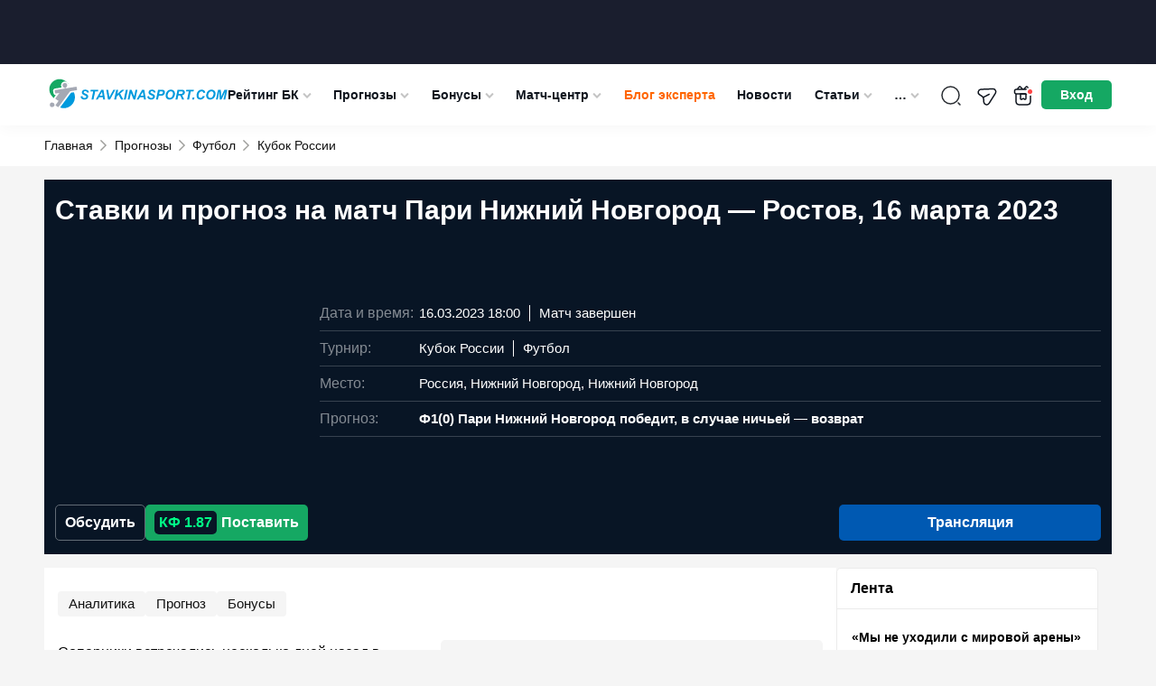

--- FILE ---
content_type: text/html; charset=UTF-8
request_url: https://stavkinasport.com/prognoz-pari-nizhnij-novgorod-rostov-16-03-2023/
body_size: 198347
content:
<!DOCTYPE html>
<html lang="ru-RU"
	prefix="og: https://ogp.me/ns#" >
<head>
    <meta charset="UTF-8">
    <meta http-equiv="X-UA-Compatible" content="IE=edge"/>
    <meta name="viewport" content="width=device-width,user-scalable=no"/>
		<title>Пари Нижний Новгород — Ростов: прогноз и ставки 16.03.2023, Футбол | Кубок России, Путь регионов, 2 этап</title>    <link rel="apple-touch-icon" sizes="180x180" href="https://stavkinasport.com/wp-content/themes/stavkinasport.com/favicon/apple-touch-icon.png">
    <link rel="icon" type="image/png" sizes="32x32" href="https://stavkinasport.com/wp-content/themes/stavkinasport.com/favicon/favicon-32x32.png">
    <link rel="icon" type="image/png" sizes="16x16" href="https://stavkinasport.com/wp-content/themes/stavkinasport.com/favicon/favicon-16x16.png">
    <link rel="manifest" crossorigin="use-credentials" href="https://stavkinasport.com/wp-content/themes/stavkinasport.com/favicon/site.webmanifest">
    <link rel="mask-icon" href="https://stavkinasport.com/wp-content/themes/stavkinasport.com/favicon/safari-pinned-tab.svg" color="#5bbad5">
    <meta name="msapplication-TileImage" content="https://stavkinasport.com/wp-content/themes/stavkinasport.com/favicon/mstile-150x150.png">
    <meta name="msapplication-square150x150logo" content="https://stavkinasport.com/wp-content/themes/stavkinasport.com/favicon/mstile-150x150.png">
    <meta name="msapplication-TileColor" content="#00aba9">
    <meta name="theme-color" content="#ffffff">

    		
	
	        <script>
            window.dataLayer = window.dataLayer || [];
            window.dataLayer.push( {
                'event': 'pageType',
                'pageCategory': 'Прогнозы',
                'pageName': 'Ставки и прогноз на матч Пари Нижний Новгород — Ростов, 16 марта 2023'
            } );
        </script>
	        
    
			                													
    
    
    
    
    
    
    
    
    
            <link rel="preload" href="https://stavkinasport.com/wp-content/themes/stavkinasport.com/fonts/fontello/fontello.woff2?ver=1.0" as="font" type="font/woff2" crossorigin>
<style>@font-face{font-family:"fontello";font-style:normal;font-weight:normal;font-display:swap;src:url(https://stavkinasport.com/wp-content/themes/stavkinasport.com/fonts/fontello/fontello.woff2?ver=1.0) format("woff2"),url("https://stavkinasport.com/wp-content/themes/stavkinasport.com/fonts/fontello/fontellowoff?ver=1.0") format("woff");}</style><style>html,body,div,span,applet,object,iframe,h1,h2,h3,h4,h5,h6,p,blockquote,pre,a,abbr,acronym,address,big,cite,code,del,dfn,em,img,ins,kbd,q,s,samp,small,strike,strong,sub,sup,tt,var,b,u,i,center,dl,dt,dd,ol,ul,li,fieldset,form,label,legend,table,caption,tbody,tfoot,thead,tr,th,td,article,aside,canvas,details,embed,figure,figcaption,footer,header,hgroup,menu,nav,output,ruby,section,summary,time,mark,audio,video { margin: 0; padding: 0; border: 0; font-size: 100%; vertical-align: baseline;} article,aside,details,figcaption,figure,footer,header,hgroup,menu,nav,section { display: block;} body { line-height: 1;} body.header-navigation-opened { overflow: hidden;} ol,ul { list-style: none;} blockquote,q { quotes: none;} blockquote:before,blockquote:after,q:before,q:after { content: none;} table { border-collapse: collapse; border-spacing: 0;} a { text-decoration: none;} a:active,a:focus,a:hover { transition: 0.3s; transition-property: all; text-decoration: none;} * { box-sizing: border-box;} input { border: none; -webkit-appearance: none; outline: none;} input:hover,input:focus { -webkit-appearance: none; outline: none;} select { outline: none; border: none;} html,body { margin: 0; padding: 0;} body { font-family: "-apple-system",BlinkMacSystemFont,Arial,sans-serif; background: #fff; color: #000; font-size: 14px; background-color: #F5F5F5;} body.menu-active { max-height: 100%; overflow: hidden;} a { color: #455A6F;} a:hover {} input,textarea,select,button { font-family: inherit;} select { cursor: pointer;} button { border: none; cursor: pointer; background: transparent; padding: 0; margin: 0; outline: none; -webkit-appearance: none;} button:hover,button:focus { outline: none;} input[type="text"],input[type="email"],input[type="password"],input[type="date"] { width: 100%; height: 32px; border: 1px solid #000; padding: 5px 10px;} textarea { resize: none; width: 100%;} iframe { border: 0} embed,iframe { display: block; margin-left: auto; margin-right: auto} .clearfix::after { display: table; content: ''; clear: both;} .uppercase { text-transform: uppercase;} .black { font-weight: 900;} .bold { font-weight: bold;} .semibold { font-weight: 600;} .nowrap { white-space: nowrap;} .relative { position: relative;} .text-center { text-align: center;} .pull-left { float: left;} .pull-right { float: right;} .alignleft { text-align: left; margin: 0 auto; display: block;} .aligncenter { text-align: center; margin: 0 auto; display: block;} .alignright { text-align: right; margin: 0 auto; display: block;} .wrapper { width: 100%; margin: 0 auto; padding: 0 15px;} .wrapper:after { content: ""; display: block; clear: both;}body > .wrapper { padding-top: 15px;} .background-image__wrapper { display: none; position: absolute; top: 55px; left: 0; right: 0; bottom: 0; z-index: 0;} .background-image { position: sticky; top: 0; background-position: 50% 0; background-repeat: no-repeat; min-height: 100vh; display: block; width: 100%; background-size: 100% auto;} @media (min-width: 1530px) { body.branding .wrapper { z-index: 1; position: relative; } .background-image__wrapper { display: block; } body.branding > .wrapper { position: relative; z-index: 1; padding: 30px 15px 0; background-color: #fff; } body.branding > .footer { z-index: 1; position: relative; } body.branding .breadcrumb { position: relative; z-index: 2; border-bottom: 1px solid #efefef; margin: 0 auto; padding: 0 15px; width: 1182px; }} .progress-bar { width: 60px; height: 60px; transform: rotate(-90deg);} .progress-bar__default { stroke: #008431; stroke-width: 1.8; fill: transparent; cx: 16; cy: 16; r: 15.9155;} .progress-bar__progress { stroke: #fff; stroke-width: 1.8; stroke-linecap: round; fill: transparent; cx: 16; cy: 16; r: 15.9155; stroke-dasharray: 100 100;} .btn-accordion { position: relative; display: block; background-color: #e2e2e2; font-size: 16px; line-height: 21px; color: #000000; padding: 15px 20px;} .btn-accordion:after { content: ''; position: absolute; right: 16px; top: 21px; display: block; width: 15px; height: 8px; background: url('https://stavkinasport.com/wp-content/themes/stavkinasport.com/img/arrow-down.png') no-repeat center center; transform: rotate(180deg);} .btn-accordion.active:after { transform: rotate(0deg);} .bookmaker-description { padding: 20px; background: #FFFFFF; border: 1px solid #EBEBEB; margin-bottom: 15px; border-radius: 5px;} .branding .bookmaker-description { border: none; padding: 20px 5px 0;} .bookmaker-description:after { content: ''; clear: both; width: 100%; display: block;} .bookmaker-description__last-update { margin: -10px 0 15px; font-size: 14px; line-height: 16px; color: #888888;}.single__video-button ~ .bookmaker-items__header__last-update,.single__video-button ~ .bookmaker-description__last-update { margin: 0 0 15px;} .single__video-button { margin: 0 0 14px !important;}.single-bookmakers .bookmaker-description_poleznoe .social-share,.single-bookmakers .bookmaker-description_novosti .social-share { margin-bottom: 0;} .single-bookmakers .bookmaker-description_otzyvy .social-share { margin-top: 20px; margin-bottom: 0;} .bookmaker-description__header { display: flex; flex-direction: column;} .bookmaker-description__header-button { display: flex; align-items: center; justify-content: center; height: 35px; margin-top: -5px; margin-bottom: 20px; font-size: 14px; line-height: 21px; font-weight: 600; border-radius: 5px;} .bookmaker-description__header-button--green { color: #ffffff; background-color: #15A863;} .bookmaker-description__header-button--green:hover { background: #1CBF72;} .bookmaker-description__content .post-image { float: none; margin: 0 0 10px 0; width: 100%;} .bookmaker-description__content .post-image.has_league { display: none;} .bookmaker-description__content .post-image img { width: 100%;} .post-header { display: flex; flex-direction: column; margin-bottom: 15px; clear: both;} .post-image--with-bk { margin: 0 0 15px;} body.home .main { width: 100%;}body.home .main { background: transparent; border: none;}.main .h1,.main h1 { font-size: 20px; line-height: 1.1em;} .main .h2,.main h2 { font-size: 20px; line-height: 30px;} .main .h3,.main h3 { font-size: 18px; line-height: 30px;} .main .h4,.main h4 { font-size: 16px; line-height: 24px;} .main .h5,.main h5 { font-size: 14px; line-height: 21px;} .main .h6,.main h6 { font-size: 12px; line-height: 18px;} .main .h1,.main .h2,.main .h3,.main .h4,.main .h5,.main .h6,.main h1,.main h2,.main h3,.main h4,.main h5,.main h6 { font-weight: bold; color: #000000; margin-bottom: 15px; display: inline-block; width: 100%;} .main p { font-size: 16px; line-height: 28px; color: #000000; margin-bottom: 15px;} .main p:last-child { margin-bottom: 0;} .main iframe { max-width: 100%;} .main strong { font-weight: bold;} .content-buttons { display: flex; align-items: center; justify-content: center; margin-bottom: 15px;} .content-button { display: inline-flex; align-items: center; justify-content: center; height: 40px; padding: 0 40px; font-size: 16px; line-height: 28px; font-weight: bold; color: #ffffff; background-color: #15A863; border: 1px solid #15A863; border-radius: 5px;} .content-button:hover { background-color: #1CBF72; border-color: #1CBF72;} .sidebar { display: block; margin: 0 0 15px;} .sidebar_top { margin: 0 0 15px;} .btn { cursor: pointer; font-weight: bold; font-style: normal; font-weight: bold; font-size: 16px; line-height: 20px; color: #FFFFFF; background: #eee; display: inline-flex; padding: 12px 22px; justify-content: center; align-items: center; text-align: center; border-radius: 5px;} .btn--hidden { display: none;} .btn-green { background: #15A863;} .btn-green:hover { background: #1CBF72;} .btn-green:focus { background: #148B53;} .btn-gray { color: #5E6366; background: #F1F3F4; border: 1px solid #C6CACC;} .btn-gray:hover { background: #1F8EFE; border-color: #1F8EFE; color: #fff;} .btn-gray:focus { background: #0059B2; border-color: #0059B2; color: #fff;} .btn-blue { color: #fff; background: #0059B2; border: 1px solid #0059B2;} .btn-blue:hover { background: #367BF5; border-color: #367BF5; color: #fff;} .btn-blue:focus { background: #0034BB; border-color: #0034BB; color: #fff;} .duplicate-block {} .duplicate-block_desktop { display: none;} .duplicate-block:before { content: ''; clear: both; display: block; width: 100%;}.post-bk-sidebar__desktop { display: none;}.image-caption { color: #959595; font-size: 12px; padding: 7px 0; width: 100%;}.flex-column { display: flex; flex-direction: column;}.page-items { order: -1; display: flex; flex-direction: column;}.page-items .snippet-table { order: 10; padding: 1px 0;}.snippet-table.bookmaker-description .snippet-table-date { padding: 5px 15px;}.sns-container { max-width: 1230px; padding: 0 15px; position: relative; z-index: 5; margin: 0 auto; background-color: #f5f5f5;}.bookmaker-description__content .home-statistic { margin: 15px 0;} .social-share__container { display: flex; flex-wrap: wrap; font-size: 12px; align-items: center; font-weight: bold; margin: 0 0 15px; gap: 4px;}.social-share__container .social-share-item { width: 25px; height: 25px; background-color: #081525; color: #fff; border-radius: 50%; font-weight: normal; font-size: 12px;}.single-date time { background: #efefef; padding: 5px; font-size: 12px; display: table; margin: 0 0 10px;} .bookmaker_block { margin-bottom: 30px;}.bookmaker_block .bookmaker-description { margin-bottom: 0;}.bookmaker_block .jwplayer { border-radius: 5px;} .bookmaker_block-header { display: flex; justify-content: space-between; align-items: center; margin-bottom: 15px; flex-wrap: wrap; gap: 10px;}.bookmaker_block-header h2,.bookmaker_block-header_title { width: auto; margin: 0; font-size: 18px; line-height: 1.1; color: #000; font-weight: 700;}.bookmaker_block-header_btns { display: flex; align-items: center; gap: 8px;}.bookmaker_block-header_btn { padding: 5px 7px; font-size: 13px; border: 1px solid rgba(0,0,0,.1); border-radius: 5px;}.bookmaker_block-header_btn:hover { background-color: #0059B2; color: #fff;}  .category_menu { display: flex; flex-wrap: wrap; gap: 6px; margin-bottom: 15px;}.category_menu_item { font-size: 13px; line-height: 150%; font-weight: 700; padding: 8px; display: flex; align-items: center; gap: 8px; border-radius: 8px; background: var(--background-main,#F5F5F5); color: var(--blue-1,#0059B2);}a.category_menu_item:hover,.category_menu_item.active { background: var(--blue-1,#0059B2); color: #FFF;}a.category_menu_item:hover span,.category_menu_item.active span { background: var(--background-main,#F5F5F5); color: var(--green-2,#1DBF72);} .category_menu_item span { font-size: 10px; line-height: 12px; padding: 1px 6px; background: var(--green-2,#1DBF72); color: #FFF; border-radius: 5px;} .bookmaker-items-compare { display: flex; align-items: center; gap: 6px; padding: 4px 10px; border-radius: 5px; border: 1px solid rgba(255,255,255,0.20); background: #F5F5F5; color: #636363; cursor: pointer; font-size: 14px; font-weight: 700; line-height: 20px;} .bookmaker-items-compare:hover { background: #15A863; border-color: #15A863; color: #fff;} .bookmaker-items-compare.active { background: #15A863; border-color: #15A863; color: #fff;} .bookmaker-items-compare.active:hover { background: #fff; border-color: #15A863; color: #15A863;} .bookmaker-items-compare-icon { width: 24px; height: 24px; display: none;} .bookmaker-items-compare-icon.off { display: block;} .bookmaker-items-compare.active .bookmaker-items-compare-icon.off { display: none;} .bookmaker-items-compare.active .bookmaker-items-compare-icon.on { display: block;} .bookmaker-items-compare-count { border-radius: 50%; background: #fff; color: #15A863; font-size: 10px; font-weight: 700; line-height: 1; display: none; width: 16px; height: 16px; display: flex; align-items: center; justify-content: center;} .bk_item_compare { border-radius: 4px; border: 1px solid #E3E4E8; color: #636363; cursor: pointer; padding: 10px 5px; height: 40px;} .bk_item_compare:hover { border-color: #15A863; background: #15A863; color: #fff;} .bk_item_compare.compared { background: #15A863; color: #fff;} .bk_item_compare.compared:hover { background: #fff; color: #15A863; border-color: #15A863;} .bk_item_compare-empty { width: 28xp; min-width: 28px;} .bk_item_compare-icon { width: 16px; height: 16px; display: none;} .bk_item_compare-icon.off { display: block;} .bk_item_compare.compared .bk_item_compare-icon.off { display: none;} .bk_item_compare.compared .bk_item_compare-icon.on { display: block;} .wp-story-tooblar { display: none!important;} @media screen and (min-width: 360px) { .post-bk__button { font-size: 14px; }} @media screen and (min-width: 576px) { .bookmaker-description__header { flex-direction: row; } .bookmaker-description__header-button { flex-shrink: 0; width: 130px; margin: 0 0 0 15px; } .post-header { flex-direction: row; } .post-image--with-bk { flex-shrink: 0; width: 182px !important; margin: 0 15px 0 0 !important; } .post-bk__label { height: 33px; } .post-bk__content { display: flex; flex-direction: column; justify-content: space-between; height: calc(100% - 33px); } .post-bk__rating-suffix { display: inline; } .bk_item_compare { padding: 6px 6px; } .bk_item_compare-icon { width: 24px; height: 24px; } .bk_item_compare-empty { width: 34xp; min-width: 34px; }}.wprv-box__head { margin: 0!important;}.wprv-box__head .wprv-pc a > img { display: none;}#wprv-footer { max-width: 1920px!important; max-height: 135px!important; bottom: 0; z-index: 6; display: none;} .mobile-bottom-menu__is-active #wprv-footer { bottom: 50px;}.wprv-box--custom { margin: 0!important;}.wprv-mobile *:not(.wprv-close) { max-width: none!important;} .auth-popup__content .success { padding: 25px 15px;} .slider_arrow { position: absolute; background-image: url("data:image/svg+xml,%3Csvg viewBox='0 0 15 9' fill='none' xmlns='http://www.w3.org/2000/svg'%3E%3Cpath d='M12.5215 0L15 0L7.56622 8.25L0 0L2.49503 0L7.56622 5.74467L12.5215 0Z' fill='%23000'/%3E%3C/svg%3E"); background-color: #fff; background-position: center; background-repeat: no-repeat; background-size: 15px 15px; width: 30px; height: 30px; top: calc(50% - 20px); opacity: 0.7; border-radius: 50%; z-index: 2; cursor: pointer; border: 1px solid #081525;}.slider_arrow:hover { opacity: 1;}.slider_arrow_prev { left: 0px; transform: rotate(90deg);}.slider_arrow_next { left: calc(100% - 30px); transform: rotate(-90deg);} @media(min-width: 576px) { .slider_arrow_2 { display: none; }} @media screen and (min-width: 768px) { .duplicate-block_mobile { display: none; } .duplicate-block_desktop { display: block; } .bookmaker-description__content .post-image.has_league { display: block; } .post-image--with-bk { width: 278px !important; } .single-date { position: absolute; right: 0; top: 0; } .bookmaker-description__content { position: relative; } .single__h1 { padding: 0 170px 0 0; } .slider_arrow_3 { display: none; } .slider_arrow_prev { left: -10px; } .slider_arrow_next { left: calc(100% - 20px); }} @media screen and (min-width: 1024px) { .wrapper { width: 1024px; padding: 0 12px; } .bookmaker-description__content .post-image { float: left; margin: 0 10px 10px 0; width: 320px; } .news_ad { display: flex; gap: 15px; justify-content: space-between; align-items: flex-start; }} @media screen and (min-width: 1140px) { .wrapper { width: 1140px; } .wrapper-bookmaker { display: flex; gap: 15px; } .post-bk-sidebar__mobile { display: none; } .post-bk-sidebar__desktop { display: block; } .bookmaker-description--post-nav { display: none; } .bookmaker-description .btn-accordion { display: none; } .main { float: left; width: calc(100% - 305px); margin-bottom: 15px; } .wrapper-bookmaker .main { float: none; } .main.main_full { float: none; width: 100%; } .sidebar { float: right; width: 290px; padding: 0; margin-bottom: 15px; } .wrapper-bookmaker .sidebar { float: none; } .bookmaker-description__content { padding: 0; } .post-image--with-bk { width: 320px !important; } .post-bk__content { padding: 15px; } } @media screen and (min-width: 1280px) { .wrapper { width: 1182px; padding: 0; } #wprv-footer { max-height: 135px!important; bottom: 0; } .mobile-bottom-menu__is-active #wprv-footer { bottom: 0; }}
body { position: relative; } #wpadminbar { position: fixed !important; } .cursor-pointer { cursor: pointer; } .inline-block { display: inline-block; } .blogs-rules:not(.active) { display: none !important; } img { width: auto; } iframe { max-width: 100%; } .girls-slider__item-image { max-width: 100%; } .kws__table { overflow-x: auto; padding: 1px 0; } .main .kws__table { display: inline-block; max-width: 100%; width: 100%; } #gtx-trans { display: none; } .header.new_year { height: 76px; padding-bottom: 36px; } .menu-item.green > a { color: #8bf5c3; } .wprv-box.wprv-box__head { display: none; } @media screen and (min-width: 768px) { .wprv-box.wprv-box__head { display: flex; } } .admin-bar .header { top: 0; } .header-menu-calculator--mobile:before { margin: 0 14px 0 0; } .ar-image__home-header { width: 100%; position: relative; background: #081525; padding-bottom: calc(120 / 732 * 100%); } @media (min-width: 721px) { .ar-image__home-header { padding-bottom: calc(80 / 1140 * 100%); } } .ar-image__home-header .g-mobile { position: absolute; top: 0; bottom: 0; left: 0; right: 0; } .ar-image__home-header .g-desktop { position: absolute; top: 0; bottom: 0; left: 0; right: 0; } .header { display: flex; align-items: center; height: 49px; justify-content: space-between; position: relative; overflow: visible; padding: 4px 15px; width: 100%; z-index: 999; background: #fff; color: #0F151E; gap: 33px; box-shadow: 0px 4px 15px 0px rgba(0,0,0,0.03); } .header .wrapper { display: flex; align-items: center; justify-content: space-between; gap: 5px; } .header .wrapper:after { content: none; } .header-toggler { height: 55px; flex: none; align-items: center; display: flex; justify-content: center; font-size: 18px; } .header-user__dropdown .header-user__download-book { font-size: 13px; line-height: 16px; margin: -7px 0 12px; text-decoration: underline; } .header-user__dropdown .header-user__download-book:hover { text-decoration: none; } .header-toggler .fa-menu { display: block; } .header-toggler.active .fa-menu { display: none; } .header-toggler .fa-cancel { display: none; } .header-toggler.active .fa-cancel { display: block; } .header-bonus { display: none; width: 40px; height: 55px; color: #fff; flex: none; position: relative; cursor: pointer; background-image: url("data:image/svg+xml;charset=UTF-8,%3csvg xmlns='http://www.w3.org/2000/svg' width='24' height='24' fill='none'%3e%3cpath stroke='%230F151E' stroke-linecap='round' stroke-linejoin='round' stroke-miterlimit='10' stroke-width='1.5' d='M19.97 10h-16v8c0 3 1 4 4 4h8c3 0 4-1 4-4v-8ZM21.5 7v1c0 1.1-.53 2-2 2h-15c-1.53 0-2-.9-2-2V7c0-1.1.47-2 2-2h15c1.47 0 2 .9 2 2ZM11.64 5H6.12a.936.936 0 0 1 .03-1.3l1.42-1.42a.96.96 0 0 1 1.35 0L11.64 5ZM17.87 5h-5.52l2.72-2.72a.96.96 0 0 1 1.35 0l1.42 1.42c.36.36.37.93.03 1.3Z'/%3e%3cpath stroke='%230F151E' stroke-linecap='round' stroke-linejoin='round' stroke-miterlimit='10' stroke-width='1.5' d='M8.94 10v5.14c0 .8.88 1.27 1.55.84l.94-.62a1 1 0 0 1 1.1 0l.89.6a.997.997 0 0 0 1.55-.83V10H8.94Z'/%3e%3ccircle cx='19.5' cy='7.5' r='3.5' fill='%23FF4747' stroke='%23fff' stroke-width='2'/%3e%3c/svg%3e"); background-position: center; background-repeat: no-repeat; background-size: 24px; } .header-logo { text-align: center; padding: 0; margin: 0; } .header-logo img { height: 40px; width: auto; } .header-search { position: absolute; z-index: 10; margin: 0 0 0 auto; width: 100%; padding: 15px; top: 49px; background-color: #04376b; display: none; left: 0; } .header-navigation-opened .header-search { display: block; } .header-navigation-opened .header .wrapper { z-index: 50; } .header-search__form { right: 8px; top: 7px; width: 100%; border-radius: 5px; border: 1px solid rgba(255,255,255,0.25); height: 40px; display: flex; background-color: #fff; } .header-search__form.active { display: flex; } input[type="text"].header-search__text { border: 0; padding: 0 10px; background-color: transparent; outline: none; width: calc(100% - 41px); color: #000; height: 40px; line-height: 40px; font-size: 16px; } input[type="text"].header-search__text::placeholder { color: #000; opacity: 0.7; } input[type="text"].header-search__text:focus { outline: none; } .header-search__submit { height: 39px; background-color: transparent; color: #fff; width: 37px; margin-left: 4px; font-size: 22px; background-repeat: no-repeat; background-position: center; background-size: 22px; background-image: url("data:image/svg+xml;charset=UTF-8,%3csvg width='22' height='22' fill='none' xmlns='http://www.w3.org/2000/svg'%3e%3cpath d='m21.866 20.57-6.391-6.391a8.664 8.664 0 0 0 1.942-5.47C17.417 3.906 13.51 0 8.708 0 3.907 0 0 3.907 0 8.708c0 4.802 3.907 8.709 8.708 8.709 2.072 0 3.974-.73 5.47-1.942l6.392 6.39c.179.18.469.18.648 0l.648-.647a.458.458 0 0 0 0-.648ZM8.708 15.583a6.883 6.883 0 0 1-6.875-6.875 6.883 6.883 0 0 1 6.875-6.875 6.883 6.883 0 0 1 6.875 6.875 6.883 6.883 0 0 1-6.875 6.875Z' fill='%23000'/%3e%3c/svg%3e"); } .header-search__submit:focus { outline: none; } .header-search__close { font-size: 21px; color: #000; line-height: 32px; margin-right: 13px; } .header-navigation { display: none; position: absolute; top: 110px; width: 100%; height: calc(100vh - 55px); background-color: #04376b; overflow-x: auto; padding-bottom: 170px; } .admin-bar .header-navigation { height: calc(100vh - 55px - 46px); } .header-navigation.active { display: block; } .header-navigation__menu { width: 100%; } .header-navigation__menu ul { text-align: left; } .header-navigation__menu .sub-menu { display: none; padding-left: 20px; } .header-navigation__menu li { position: relative; } .header-navigation__menu li.current-menu-ancestor,.header-navigation__menu li.current-menu-parent,.header-navigation__menu li.current-menu-item,.header-navigation__menu li:hover { background: #082E54; } .header-navigation__menu li.current-menu-ancestor > a,.header-navigation__menu li.current-menu-parent > a,.header-navigation__menu li.current-menu-item > a,.header-navigation__menu li:hover > a { color: #FFD056; } .header-navigation__menu li.current-menu-ancestor > a i,.header-navigation__menu li.current-menu-parent > a i,.header-navigation__menu li.current-menu-item > a i { transform: rotate(180deg); } .header-navigation__menu a { font-style: normal; font-weight: normal; font-size: 18px; line-height: 24px; color: #FFFFFF; padding: 10px 15px; display: block; } .header-navigation__menu a i { display: none; } .header-navigation__menu .sub-menu a { display: flex; align-items: center; justify-content: space-between; font-size: 16px; } .header-navigation__menu .menu-item-has-children > a i { display: inline-block; float: right; font-size: 10px; position: relative; right: -2px; color: #C4C4C4; font-weight: 400; } .header-navigation__menu li.current-menu-ancestor > .sub-menu,.header-navigation__menu li.current-menu-parent > .sub-menu,.header-navigation__menu li.current-menu-item > .sub-menu { display: block; } .header-menu-girls,.header-menu-telegram,.header-menu-calculator { font-size: 18px; color: #fff; } .header-menu-girls--mobile,.header-menu-calculator--mobile,.header-menu-telegram--mobile { display: flex; align-items: center; padding: 10px 15px; margin-left: -0.2em; } .header-menu-telegram--mobile { margin-bottom: 14px; } .header-menu-telegram--mobile:before { margin: 0 14px 0 0; } .header-menu-calculator--desktop { display: none; } .header-menu-calculator--mobile { align-items: flex-end; } .header-menu-girls > svg,.header-menu-calculator > svg { display: block; fill: #FFFFFF; } .header-menu-girls:hover > svg,.header-menu-calculator:hover > svg { opacity: 0.7; } .header-menu-calculator--desktop > svg { width: 20px; height: 20px; } .header-menu-girls--mobile svg,.header-menu-calculator--mobile svg { width: 24px; height: 24px; margin-right: 10px; } .header-menu-calculator--mobile > i:before { margin: 0; } .header-buttons { display: flex; align-items: center; gap: 5px; } .header-search__btn { display: flex; width: 55px; height: 55px; color: #fff; flex: none; align-items: center; justify-content: center; font-size: 18px; position: relative; background-image: url("data:image/svg+xml;charset=UTF-8,%3csvg xmlns='http://www.w3.org/2000/svg' width='24' height='24' fill='none'%3e%3cpath stroke='%23292D32' stroke-linecap='round' stroke-linejoin='round' stroke-width='1.5' d='M11.5 21a9.5 9.5 0 1 0 0-19 9.5 9.5 0 0 0 0 19ZM22 22l-2-2'/%3e%3c/svg%3e"); background-position: center; background-repeat: no-repeat; background-size: 24px; } .header-search__btn:hover { opacity: 0.7; } .header-search__btn span { display: none; font-style: normal; font-weight: normal; font-size: 14px; line-height: 21px; color: #FFFFFF } .header-user { height: 35px; width: 28px; flex: none; align-items: center; justify-content: center; font-size: 20px; position: relative; margin: 0; transition: 0.2s; } .header-user span { display: none; font-style: normal; font-weight: normal; font-size: 14px; line-height: 21px; color: #FFFFFF } .header-user__dropdown { display: none; padding: 10px 15px 0; background: #04376B; box-shadow: 0px 4px 4px rgba(0,0,0,0.1); text-align: right; position: absolute; top: 100%; right: 0; min-width: 140px; } .header-user__dropdown.active { display: block; } .header-user__dropdown a { text-align: right; display: block; font-style: normal; font-weight: normal; font-size: 18px; line-height: 30px; color: #FFFFFF; text-decoration: none; margin-bottom: 10px; white-space: nowrap; } .header-user__dropdown a:hover { text-decoration: underline; } .header-user__dropdown a.header-user__exit { display: inline-block; background: #0059B2; border-radius: 5px; padding: 6px 10px; font-style: normal; font-weight: bold; font-size: 14px; line-height: 21px; text-align: center; color: #FFFFFF; } .header-user__dropdown a.header-user__exit:hover { background: #1F8EFE; text-decoration: none; } .header-navigation__bonuses { padding: 0 15px; } .header-navigation__bonuses_main { padding: 15px; border-radius: 5px; background: linear-gradient(180deg,#F4F5F7 0%,#FFF 100%); box-shadow: 0px 5px 15px 0px rgba(0,0,0,0.15); min-width: 360px; } .header-navigation__bonuses_main::after { content: ''; width: 0; height: 0; display: block; position: absolute; z-index: 10; border-left: 10px solid transparent; border-right: 10px solid transparent; margin-left: -10px; left: 50%; border-bottom: 10px solid #FFF; top: -10px; } .btn-red { background-color: #FF4747; } .btn-red:hover { background-color: #ff6c6c; } .btn-red:active { background-color: #cd2d2d; } .header-navigation__sep { color: #fff; font-size: 18px; display: flex; align-items: center; justify-content: center; align-self: center; margin: 0 10px; } .header-navigation__bonuses__title { font-weight: 700; font-size: 14px; line-height: 18px; color: #FFF; } .header-navigation__bonuses_main .header-navigation__bonuses__title { color: #131313; } .header-navigation__bonuses__item { display: flex; padding: 10px 0; border-bottom: 1px solid rgba(245,245,245,0.2); justify-content: space-between; align-items: center; gap: 7px; } .header-navigation__bonuses__image { width: 92px; height: 35px; background: #F5F5F5; border-radius: 5px; flex: none; } .header-navigation__bonuses__image a { display: block; padding: 5px; height: 100%; width: 100%; } .header-navigation__bonuses__image img { width: 100%; height: 100%; object-fit: contain; } .header-navigation__bonuses__bonus { font-style: normal; font-weight: bold; font-size: 14px; line-height: 14px; color: #FFFFFF; display: flex; align-items: center; width: 100%; } .header-navigation__bonuses__bonus a { color: #FFFFFF; display: flex; } .header-navigation__bonuses__bonus i { font-size: 14px; color: #FF4747; margin-right: 5px; } .header-navigation__bonuses__bonus span span { display: none; } .header-navigation__bonuses__action { font-style: normal; font-weight: bold; font-size: 14px; line-height: 21px; color: #FFFFFF; background: #15A863; border: 1px solid #15A863; box-sizing: border-box; border-radius: 5px; padding: 7px 12px; } .header-navigation__bonuses__more { display: block; text-align: center; font-style: normal; font-weight: bold; font-size: 14px; line-height: 16px; text-decoration: underline; color: #FFFFFF; padding: 15px 0; } .header-navigation__bonuses_main .header-navigation__bonuses__more { color: #000; } .header-navigation__bonuses__more i { float: right; } /* Best bonus (only mobile) */ .header-navigation__bonuses--mobile { padding: 0 5px 15px; background-color: #0059B2; width: 100%; } .header-navigation__bonuses__title--mobile { display: flex; align-items: center; justify-content: center; position: relative; width: 133px; height: 25px; margin: 0 auto 5px; padding: 0; font-size: 18px; line-height: 18px; background-color: #014C96; border: 0; } .header-navigation__bonuses__title--mobile:before,.header-navigation__bonuses__title--mobile:after { content: ""; position: absolute; top: 0; width: 25px; height: 100%; background-color: #014C96; } .header-navigation__bonuses__title--mobile:before { left: -8px; transform: skew(30deg); } .header-navigation__bonuses__title--mobile:after { right: -8px; transform: skew(-30deg); } .header-navigation__bonuses__title-text--mobile { position: relative; z-index: 1; } .header-navigation__bonuses__item--mobile { justify-content: space-between; padding: 0 0 10px; border: 0; gap: 10px; } .header-navigation__bonuses__bonus--mobile { display: flex; align-items: flex-start; flex-direction: column; width: auto; flex-grow: 1; } .header-navigation__bonuses__image--mobile { width: 80px; height: 40px; } .header-navigation__bonuses__bonus-type--mobile { margin-bottom: 5px; font-size: 14px; line-height: 18px; font-weight: normal; } .header-navigation__bonuses__bonus-link--mobile { display: flex; align-items: center; font-size: 14px; line-height: 14px; } .header-navigation__bonuses__bonus-link--mobile > i { margin-right: 10px; font-size: 20px; } .header-navigation__bonuses__bonus-link--mobile > i:before { margin: 0; } .header-navigation__bonuses__action--mobile { display: flex; align-items: center; justify-content: center; flex-shrink: 0; width: 85px; height: 40px; padding: 0; font-size: 15px; } .header-navigation__bonuses__action--mobile:hover { background-color: #1CBF72; } /* END Best bonus (only mobile) */ /* Header TOP predict (only mobile) */ .header-navigation__predicts { margin: 10px 15px 15px; padding: 0 5px 5px; background-color: #1869B9; border-radius: 5px; } .header-navigation__predicts__title { display: flex; align-items: center; justify-content: center; position: relative; width: 133px; height: 25px; margin: 0 auto 7px; padding: 0; font-size: 18px; line-height: 18px; font-weight: bold; color: #ffffff; background-color: #014C96; border: 0; } .header-navigation__predicts__title:before,.header-navigation__predicts__title:after { content: ""; position: absolute; top: 0; width: 25px; height: 100%; background-color: #014C96; } .header-navigation__predicts__title:before { left: -8px; transform: skew(30deg); } .header-navigation__predicts__title:after { right: -8px; transform: skew(-30deg); } .header-navigation__predicts__title-text { position: relative; z-index: 1; } .header-navigation__predicts__item { } .header-navigation__predicts__item-info { } .header-navigation__predicts__item-info-cols { display: flex; align-items: flex-start; align-items: center; justify-content: space-between; } .header-navigation__predicts__item-info-col { width: calc(100% - 86px); } .header-navigation__predicts__item-info-col--center { flex-shrink: 0; width: 86px; margin: 0 5px; } .header-navigation__predicts__item-team { font-size: 12px; line-height: 20px; font-weight: bold; text-align: center; color: #ffffff; word-break: break-word; } .header-navigation__predicts__item-team-link { color: #ffffff; } .header-navigation__predicts__item-team-link:hover { text-decoration: underline; } .header-navigation__predicts__item-sport { display: flex; align-items: center; justify-content: center; position: relative; width: 70px; height: 44px; margin: 0 auto 5px; } .header-navigation__predicts__item-sport-icon { position: absolute; top: 0; left: 0; display: block; width: 100%; height: 100%; } .header-navigation__predicts__item-sport-value { display: inline-block; position: relative; padding: 1px 2px; font-size: 12px; line-height: 16px; font-weight: bold; color: #ffffff; background: linear-gradient(0deg,#086E3E,#086E3E),#9ED25E; border-radius: 2px; } .header-navigation__predicts__item-date { font-size: 14px; line-height: 20px; font-style: italic; white-space: nowrap; text-align: center; color: #ffffff; } .header-navigation__predicts__item-bet { display: flex; align-items: center; justify-content: space-between; margin-top: 5px; padding: 4px; background-color: #ffffff; border-radius: 5px; } .header-navigation__predicts__item-bk-logo { width: 75px; height: 25px; } .header-navigation__predicts__item-bk-logo-link { display: block; height: 100%; width: 100%; } .header-navigation__predicts__item-bk-logo img { width: 100%; height: 100%; object-fit: contain; } .header-navigation__predicts__item-coef { font-size: 14px; line-height: 24px; font-weight: bold; color: #15A863; } .header-navigation__predicts-action { display: flex; align-items: center; justify-content: center; width: 120px; height: 30px; font-size: 14px; line-height: 24px; font-weight: bold; color: #ffffff; background-color: #FF4747; border-radius: 5px; } .header-menu-telegram:before { content: '\f2c6'; font-family: 'fontello'; } .header-menu-telegram--desktop { background-image: url("data:image/svg+xml;charset=UTF-8,%3csvg xmlns='http://www.w3.org/2000/svg' width='24' height='24' fill='none'%3e%3cpath stroke='%230F151E' stroke-linecap='round' stroke-linejoin='round' stroke-width='1.5' d='M7.5 14c-.248-.49-.38-.848-.85-1.159l-3.023-1.995C1.033 9.133 2.157 5.1 5.264 4.98l13.087-.512c2.575-.1 4.205 2.723 2.83 4.902l-6.987 11.077c-1.662 2.623-5.711 1.589-5.897-1.514l-.217-3.616c-.027-.442-.385-.933-.58-1.318Zm0 0 6.694-3.5'/%3e%3c/svg%3e"); background-position: center; background-repeat: no-repeat; background-size: 24px; display: none; width: 40px; height: 55px; min-width: 40px; } .header-menu-calculator--desktop { background-position: center; background-repeat: no-repeat; background-size: 17px; display: none; width: 40px; height: 55px; background-image: url("data:image/svg+xml;charset=UTF-8,%3csvg width='17' height='21' fill='none' xmlns='http://www.w3.org/2000/svg'%3e%3cpath d='M2.125 0C.951 0 0 .94 0 2.1v16.8C0 20.06.95 21 2.125 21h12.75C16.049 21 17 20.06 17 18.9V2.1C17 .94 16.05 0 14.875 0H2.125Zm0 2.1h12.75v2.1H2.125V2.1Zm0 4.2h12.75v12.6H2.125V6.3ZM4.25 8.4v2.1h2.125V8.4H4.25Zm3.188 0v2.1h2.125V8.4H7.437Zm3.187 0v2.1h2.125V8.4h-2.125ZM4.25 11.55v2.1h2.125v-2.1H4.25Zm3.188 0v2.1h2.125v-2.1H7.437Zm3.187 0v2.1h2.125v-2.1h-2.125ZM4.25 14.7v2.1h2.125v-2.1H4.25Zm3.188 0v2.1h5.312v-2.1H7.437Z' fill='%23fff'/%3e%3c/svg%3e "); } .header-menu-telegram--desktop:hover { opacity: 0.8; } .header-menu-telegram--desktop img { max-width: 24px; } .header__predicts-menu { justify-content: center; flex: 1; background: #081525; display: flex; position: absolute; border-top: 1px solid #1e2d40; top: 55px; left: 0; width: 100%; height: 50px; } .header__predicts-menu-item { font-size: 13px; color: #fff; display: none; align-items: center; justify-content: center; flex-wrap: wrap; position: relative; text-decoration: none !important; padding: 6px 0; max-height: 100%; } .header__predicts-menu-item:first-child { display: flex; } .header__predicts-menu-item-kf.max:after { content: ''; background-image: url("data:image/svg+xml;charset=UTF-8,%3csvg width='20' height='20' fill='none' xmlns='http://www.w3.org/2000/svg'%3e%3cpath d='M4 0h11v20H4z'/%3e%3cpath d='M7.692 7.043C8.444 5.036 8.297 2 8.297 2s2.002.859 3.383 3.222C12.98 7.442 12 9.5 12 9.5c.757-.318 1.095-.823 1.095-1.89C14.17 9.37 15 11.385 15 13.427c0 2.525-2.237 4.568-4.998 4.572C7.237 17.996 5 15.95 5 13.424c0-2.458 1.805-4.014 2.692-6.38Z' fill='%23E17A2D'/%3e%3cpath opacity='.8' d='M8.918 11.457c.418-1.203.336-3.016.336-3.016s4.012 3.055 3.726 6.84c-.113 1.508-1.242 2.735-2.78 2.735-1.536 0-2.782-1.227-2.782-2.735 0-1.472 1.004-2.406 1.5-3.824Z' fill='%23F4E028'/%3e%3c/svg%3e"); background-position: center; width: 15px; height: 20px; background-repeat: no-repeat; background-size: contain; display: inline-block; } .header__predicts-menu-item:hover { text-decoration: underline; } .header__predicts-menu-item:before { content: ''; min-width: 20px; height: 20px; flex: 0 0 20px; margin: 0 5px 0 0; background-size: contain; background-repeat: no-repeat; background-position: center; } .header__predicts-menu-item.prognozy-na-futbol:before { background-image: url("data:image/svg+xml;charset=UTF-8,%3csvg viewBox='0 0 25 24' fill='none' xmlns='http://www.w3.org/2000/svg'%3e%3cg clip-path='url(%23a)'%3e%3cpath d='M10.174 15.246 8.736 10.82l-4-1.343-3.763 2.735a11.475 11.475 0 0 0 2.076 6.393h4.653l2.472-3.36ZM8.736 10.82 12.5 8.084V3.836L8.736 1.101v-.002A11.556 11.556 0 0 0 3.3 5.053l1.437 4.424 4 1.343ZM12.5 3.836v4.248l3.766 2.736 4-1.342 1.437-4.425a11.557 11.557 0 0 0-5.438-3.954V1.1l-3.764 2.735Z' fill='%23FAF7F5'/%3e%3cpath d='m16.266 10.82-1.438 4.426 2.471 3.359h4.653a11.474 11.474 0 0 0 2.077-6.393l-3.764-2.734-4 1.342Z' fill='%23FAF7F5'/%3e%3cpath d='m17.3 18.605-2.472-3.36h-4.654l-2.472 3.36 1.438 4.426v.001c1.063.324 2.191.498 3.36.498 1.17 0 2.299-.174 3.362-.498l1.437-4.427Z' fill='%23FAF7F5'/%3e%3cpath d='m8.736 10.82 1.438 4.426h4.654l1.438-4.426L12.5 8.084 8.736 10.82ZM12.5 3.836l3.766-2.735-.001-.002A11.525 11.525 0 0 0 12.5.47a11.525 11.525 0 0 0-3.764.628l-.001.002L12.5 3.836ZM3.299 5.053a11.475 11.475 0 0 0-2.326 7.16l3.763-2.735L3.3 5.053ZM7.702 18.605H3.049a11.552 11.552 0 0 0 6.09 4.427l-1.437-4.427ZM15.861 23.031l.001.001a11.552 11.552 0 0 0 6.09-4.427H17.3l-1.438 4.426ZM24.027 11.697a11.475 11.475 0 0 0-2.324-6.644l-1.438 4.425 3.764 2.734a9.922 9.922 0 0 0-.002-.515Z' fill='%23A0C8FF'/%3e%3cpath d='M12.5.002C5.87-.06.326 5.587.505 12.22c.034 5.67 4.423 10.77 10.029 11.611a.469.469 0 0 0 .079-.93c-.37-.064-.74-.148-1.102-.25L8.222 18.69l2.189-2.975h4.18l2.188 2.975-1.29 3.971c-.36.1-.726.18-1.1.24a.469.469 0 1 0 .16.925c5.662-.92 10.014-6.08 9.95-11.825C24.556 5.45 19.047-.058 12.501.002Zm5.036 18.134-2.188-2.974 1.29-3.973L20.186 10l3.37 2.448c-.061 2.06-.741 4.024-1.861 5.69h-4.158Zm-10.07 0H3.31c-1.122-1.676-1.802-3.648-1.87-5.685l3.375-2.452 3.547 1.19 1.29 3.973-2.188 2.974ZM1.46 11.278c.108-1.881.715-3.65 1.687-5.175l1.038 3.195-2.725 1.98Zm7.827-.28L12.5 8.665l3.214 2.335-1.228 3.778h-3.973L9.287 11Zm11.53-1.7 1.037-3.195a10.763 10.763 0 0 1 1.688 5.175l-2.726-1.98Zm.36-4.144-1.285 3.954-3.546 1.19-3.377-2.452V4.075l3.378-2.453a11.256 11.256 0 0 1 4.83 3.532Zm-5.942-3.883L12.5 3.257 9.767 1.27A10.55 10.55 0 0 1 12.5.939c.938-.01 1.855.106 2.734.332Zm-6.58.35 3.377 2.454v3.77L8.656 10.3l-3.547-1.19-1.284-3.955a11.254 11.254 0 0 1 4.83-3.532ZM4.011 19.075h3.35l1.045 3.213c-1.719-.674-3.226-1.803-4.395-3.213Zm12.585 3.213 1.044-3.213h3.35a11.142 11.142 0 0 1-4.394 3.213Z' fill='%23000'/%3e%3cpath d='M12.5 23.999a.469.469 0 1 0 .001-.937.469.469 0 0 0 0 .937Z' fill='%23000'/%3e%3c/g%3e%3cdefs%3e%3cclipPath id='a'%3e%3cpath fill='%23fff' transform='translate(.5)' d='M0 0h24v24H0z'/%3e%3c/clipPath%3e%3c/defs%3e%3c/svg%3e "); } .header__predicts-menu-item-kf { flex: 0 0 100%; text-align: center; font-weight: bold; color: #86f1be; display: flex; align-items: center; justify-content: center; height: 13px; } .header__predicts-menu-item-date { font-weight: normal; color: #fff; opacity: 0.7; font-size: 12px; margin: 0 0 0 4px; order: 3; } .header__predicts-menu-item.basketbol:before { background-image: url("data:image/svg+xml;charset=UTF-8,%3csvg viewBox='0 0 25 24' fill='none' xmlns='http://www.w3.org/2000/svg'%3e%3cg clip-path='url(%23a)'%3e%3cpath d='M12.202 23.945c6.6 0 11.952-5.351 11.952-11.952 0-6.6-5.351-11.952-11.952-11.952C5.602.041.25 5.392.25 11.993c0 6.6 5.351 11.952 11.952 11.952Z' fill='%23FF7043'/%3e%3cpath d='M19.888 2.853a.502.502 0 0 0-.208-.166C14.503-1.36 7.026-.444 2.978 4.732-1.069 9.91-.153 17.387 5.023 21.434c5.177 4.047 12.655 3.131 16.702-2.045 3.983-5.095 3.167-12.44-1.837-16.536Zm2.395 4.983a14.187 14.187 0 0 0-4.227-2.641 1.915 1.915 0 0 1 1.248-1.468 10.956 10.956 0 0 1 2.98 4.109ZM17.068 4.85a15.183 15.183 0 0 0-2.278-.555c.006-.904.01-1.865.01-2.89 1.288.315 2.508.862 3.598 1.615a3.038 3.038 0 0 0-1.33 1.83Zm-3.307-3.645c0 1.062 0 2.052-.011 2.984a17.127 17.127 0 0 0-2.161-.062 3.668 3.668 0 0 0-1.192-2.26 3.164 3.164 0 0 0-.764-.469c.84-.208 1.703-.314 2.569-.318.522.005 1.043.046 1.559.125ZM7.6 2.112h.01c.75-.095 1.507.1 2.115.547.433.402.717.939.806 1.523a16.704 16.704 0 0 0-7.986 2.745A10.972 10.972 0 0 1 7.6 2.112ZM1.658 9.226a.492.492 0 0 0 .069-.071c1.04-1.635 4.698-3.544 8.914-3.94v.023c0 2.212-2.697 5.3-4.864 7.779a21.807 21.807 0 0 0-3.174 4.162 10.777 10.777 0 0 1-.945-7.954v.001Zm1.687 9.117a.496.496 0 0 0 .023-.114c0-.873 1.623-2.731 3.194-4.528 2.4-2.747 5.12-5.865 5.12-8.463 0-.033-.006-.059-.007-.09a16.417 16.417 0 0 1 2.064.057c-.122 10.566-.84 12.73-3.547 17.442a.47.47 0 0 0-.02.062 10.919 10.919 0 0 1-6.827-4.366Zm7.922 4.515c2.772-4.885 3.404-7.515 3.513-17.523.718.116 1.427.288 2.119.514-.01.139-.021.276-.021.428a16.338 16.338 0 0 0 1.676 6.168c1.107 2.652 2.15 5.16.988 7.599a10.858 10.858 0 0 1-7.34 2.862c-.312 0-.624-.021-.935-.048Zm9.802-4.525c.18-2.126-.697-4.231-1.559-6.286a15.575 15.575 0 0 1-1.592-5.77v-.045a13.153 13.153 0 0 1 4.996 3.727 10.78 10.78 0 0 1-1.845 8.374Z' fill='%2337474F'/%3e%3cpath d='M12.202 23.945C5.602 23.945.25 18.594.25 11.993.25 5.393 5.601.041 12.202.041c6.6 0 11.952 5.351 11.952 11.952-.007 6.598-5.354 11.945-11.952 11.952Zm0-22.865c-6.027 0-10.913 4.886-10.913 10.913s4.886 10.913 10.913 10.913 10.913-4.886 10.913-10.913C23.108 5.969 18.226 1.087 12.202 1.08Z' fill='%23000'/%3e%3cpath d='M23.41 10.251a.52.52 0 0 1-.4-.189 13.695 13.695 0 0 0-11.818-4.894c-4.447.271-8.375 2.28-9.464 3.987a.52.52 0 0 1-.877-.56C2.086 6.66 6.11 4.439 11.129 4.128a14.786 14.786 0 0 1 12.68 5.27.52.52 0 0 1-.401.85l.003.004Z' fill='%23000'/%3e%3cpath d='M2.848 18.749a.52.52 0 0 1-.52-.52c0-1.263 1.523-3.006 3.451-5.212 2.167-2.479 4.864-5.567 4.864-7.78a3.222 3.222 0 0 0-.918-2.578 2.941 2.941 0 0 0-2.115-.547.52.52 0 1 1-.17-1.024 3.943 3.943 0 0 1 2.958.778 4.196 4.196 0 0 1 1.284 3.372c0 2.598-2.72 5.716-5.12 8.463-1.57 1.797-3.194 3.655-3.194 4.528a.52.52 0 0 1-.52.52ZM10.643 23.425a.52.52 0 0 1-.451-.778c3.03-5.27 3.569-7.345 3.569-21.567a.52.52 0 1 1 1.039 0c0 13.883-.416 16.36-3.706 22.085a.52.52 0 0 1-.451.26ZM19.997 20.827a.52.52 0 0 1-.468-.746c1.191-2.45.14-4.97-.974-7.636a16.338 16.338 0 0 1-1.676-6.168c0-3.384 2.53-3.638 2.556-3.638a.527.527 0 0 1 .56.475.52.52 0 0 1-.475.561c-.158.018-1.602.24-1.602 2.599a15.59 15.59 0 0 0 1.597 5.767c1.152 2.762 2.344 5.617.95 8.49a.52.52 0 0 1-.468.296Z' fill='%23000'/%3e%3c/g%3e%3cdefs%3e%3cclipPath id='a'%3e%3cpath fill='%23fff' transform='translate(.25)' d='M0 0h24v24H0z'/%3e%3c/clipPath%3e%3c/defs%3e%3c/svg%3e "); } .header__predicts-menu-item.kibersport:before,.header__predicts-menu-item.prognozy-kibersport:before { background-image: url("data:image/svg+xml;charset=UTF-8,%3csvg viewBox='0 0 25 24' fill='none' xmlns='http://www.w3.org/2000/svg'%3e%3cg clip-path='url(%23a)'%3e%3cpath d='M24.112 15.02c-.06-1.375-.299-2.9-.657-4.335-.36-1.375-.808-2.66-1.346-3.647-2.092-3.676-4.364-3.108-7.084-2.391-.867.21-1.794.448-2.75.538h-.3c-.956-.09-1.883-.329-2.75-.538-2.72-.688-4.992-1.285-7.084 2.421-.538.987-1.017 2.272-1.345 3.647-.36 1.435-.598 2.96-.658 4.335-.06 1.524.09 2.63.418 3.407.33.718.808 1.166 1.435 1.346.568.15 1.226.09 1.913-.21 1.166-.478 2.511-1.494 3.827-2.72.926-.897 2.66-1.345 4.394-1.345s3.468.448 4.394 1.345c1.316 1.226 2.66 2.242 3.827 2.72.687.27 1.345.36 1.913.21.598-.18 1.106-.598 1.435-1.375.328-.748.478-1.854.418-3.408Zm-1.435 2.99c-.18.418-.418.657-.717.746-.329.09-.748.03-1.226-.149-1.046-.418-2.272-1.345-3.467-2.481-1.136-1.136-3.14-1.704-5.142-1.704-2.003 0-4.006.568-5.171 1.644-1.226 1.136-2.452 2.093-3.468 2.481-.478.18-.897.27-1.226.15-.299-.09-.538-.33-.717-.748-.24-.568-.359-1.494-.3-2.87.06-1.285.27-2.75.629-4.125.329-1.285.747-2.48 1.255-3.378 1.644-2.959 3.557-2.48 5.83-1.883.926.24 1.883.479 2.929.568h.449c1.075-.09 2.032-.329 2.959-.568l.06-.015c2.245-.561 4.139-1.035 5.769 1.898.508.897.926 2.063 1.255 3.378.33 1.375.568 2.81.628 4.126.06 1.375-.06 2.301-.329 2.93Z' fill='%238EAFE0'/%3e%3cpath d='M22.677 18.01c-.18.418-.418.657-.717.746-.329.09-.748.03-1.226-.149-1.046-.418-2.272-1.345-3.467-2.481-1.136-1.136-3.14-1.704-5.142-1.704-2.003 0-4.006.568-5.171 1.644-1.226 1.136-2.452 2.093-3.468 2.481-.478.18-.897.27-1.226.15-.299-.09-.538-.33-.717-.748-.24-.568-.359-1.494-.3-2.87.06-1.285.27-2.75.629-4.125.329-1.285.747-2.48 1.255-3.378 1.644-2.959 3.557-2.48 5.83-1.883.926.24 1.883.479 2.929.568h.449c1.075-.09 2.032-.329 2.959-.568l.06-.015c2.245-.561 4.139-1.035 5.769 1.898.508.897.926 2.063 1.255 3.378.33 1.375.568 2.81.628 4.126.06 1.375-.06 2.301-.329 2.93Z' fill='%238EAFE0'/%3e%3cpath d='M24.112 15.02c-.06-1.375-.299-2.9-.657-4.335-.36-1.375-.808-2.66-1.346-3.647-2.092-3.676-4.364-3.108-7.084-2.391-.867.21-1.794.448-2.75.538h-.3c-.956-.09-1.883-.329-2.75-.538-2.72-.688-4.992-1.285-7.084 2.421-.538.987-1.017 2.272-1.345 3.647-.36 1.435-.598 2.96-.658 4.335-.06 1.524.09 2.63.418 3.407.33.718.808 1.166 1.435 1.346.568.15 1.226.09 1.913-.21 1.166-.478 2.511-1.494 3.827-2.72.926-.897 2.66-1.345 4.394-1.345s3.468.448 4.394 1.345c1.316 1.226 2.66 2.242 3.827 2.72.687.27 1.345.36 1.913.21.598-.18 1.106-.598 1.435-1.375.328-.748.478-1.854.418-3.408Zm-1.435 2.99c-.18.418-.418.657-.717.746-.329.09-.748.03-1.226-.149-1.046-.418-2.272-1.345-3.467-2.481-1.136-1.136-3.14-1.704-5.142-1.704-2.003 0-4.006.568-5.171 1.644-1.226 1.136-2.452 2.093-3.468 2.481-.478.18-.897.27-1.226.15-.299-.09-.538-.33-.717-.748-.24-.568-.359-1.494-.3-2.87.06-1.285.27-2.75.629-4.125.329-1.285.747-2.48 1.255-3.378 1.644-2.959 3.557-2.48 5.83-1.883.926.24 1.883.479 2.929.568h.449c1.075-.09 2.032-.329 2.959-.568 2.271-.568 4.185-1.076 5.829 1.883.508.897.926 2.063 1.255 3.378.33 1.375.568 2.81.628 4.126.06 1.375-.06 2.301-.329 2.93Z' fill='%23000'/%3e%3cpath d='M9.375 9.19c-.3-.268-.658-.478-1.076-.507a1.701 1.701 0 0 0-.479-1.047l-.03-.03a1.693 1.693 0 0 0-1.225-.508c-.478 0-.927.21-1.226.508a1.738 1.738 0 0 0-.508 1.077 1.78 1.78 0 0 0-1.076.478l-.03.03a1.693 1.693 0 0 0-.508 1.225c0 .479.209.927.508 1.226.299.299.658.478 1.106.508.03.419.21.807.508 1.076.329.33.748.508 1.226.508s.926-.209 1.225-.508c.27-.299.479-.657.509-1.076.418-.03.807-.21 1.076-.508.329-.329.508-.747.508-1.226 0-.478-.21-.926-.508-1.225Zm-.748 1.675a.608.608 0 0 1-.448.18h-.418a.568.568 0 0 0-.568.567v.389c0 .179-.06.329-.18.448a.608.608 0 0 1-.448.18.608.608 0 0 1-.449-.18.608.608 0 0 1-.179-.448v-.419a.568.568 0 0 0-.568-.568h-.418a.608.608 0 0 1-.449-.18.606.606 0 0 1-.18-.418c0-.18.06-.329.18-.448l.03-.03c.12-.09.27-.15.419-.15h.418c.299 0 .568-.239.568-.567v-.419c0-.18.06-.329.18-.448.119-.12.268-.18.448-.18s.329.06.448.18l.03.03c.09.12.15.269.15.418v.419c0 .299.239.568.568.568h.418c.18 0 .329.06.448.179.12.12.18.269.18.448 0 .18-.06.33-.18.449ZM17.326 9.34a1.046 1.046 0 1 0 0-2.092 1.046 1.046 0 0 0 0 2.092ZM17.326 13.585a1.046 1.046 0 1 0 0-2.093 1.046 1.046 0 0 0 0 2.093ZM15.204 11.463a1.046 1.046 0 1 0 0-2.093 1.046 1.046 0 0 0 0 2.093ZM19.449 11.463a1.046 1.046 0 1 0 0-2.093 1.046 1.046 0 0 0 0 2.093Z' fill='%23000'/%3e%3c/g%3e%3cdefs%3e%3cclipPath id='a'%3e%3cpath fill='%23fff' transform='translate(.125)' d='M0 0h24v24H0z'/%3e%3c/clipPath%3e%3c/defs%3e%3c/svg%3e "); } .header__predicts-menu-item.prognozy-na-tennis:before { background-image: url("data:image/svg+xml;charset=UTF-8,%3csvg viewBox='0 0 25 24' fill='none' xmlns='http://www.w3.org/2000/svg'%3e%3cg clip-path='url(%23a)'%3e%3cpath fill-rule='evenodd' clip-rule='evenodd' d='M16.635 17.972a3.327 3.327 0 0 1 4.705 4.702 3.327 3.327 0 0 1-4.705-4.702Z' fill='%23BBEC6A'/%3e%3cpath fill-rule='evenodd' clip-rule='evenodd' d='M22.314 20.327c0-.853-.324-1.705-.974-2.355a3.316 3.316 0 0 0-2.794-.944 3.304 3.304 0 0 1 1.611.89 3.32 3.32 0 0 1 0 4.702 3.3 3.3 0 0 1-1.911.946c.048.01.095.02.142.028a3.277 3.277 0 0 0 1.199 0 3.31 3.31 0 0 0 1.753-.92 3.317 3.317 0 0 0 .974-2.347Z' fill='%2397DA7B'/%3e%3cpath d='M22.665 20.354a3.651 3.651 0 0 0-1.076-2.63 3.667 3.667 0 0 0-2.644-1.075 3.667 3.667 0 0 0-2.56 1.075 3.65 3.65 0 0 0-1.076 2.613 3.65 3.65 0 0 0 1.077 2.586A3.666 3.666 0 0 0 18.99 24l.034-.002a3.667 3.667 0 0 0 2.564-1.075 3.65 3.65 0 0 0 1.077-2.569Zm-.712-.264a2.18 2.18 0 0 1-2.206-.527 2.176 2.176 0 0 1-.526-2.202c.682.053 1.35.34 1.87.86a2.95 2.95 0 0 1 .861 1.869Zm-5.931.467a2.18 2.18 0 0 1 2.205.527c.578.577.776 1.436.527 2.202a2.963 2.963 0 0 1-1.871-.86 2.95 2.95 0 0 1-.861-1.87Zm3.47 2.695a2.88 2.88 0 0 0-.768-2.665 2.889 2.889 0 0 0-2.669-.767 2.95 2.95 0 0 1 .828-1.6 2.959 2.959 0 0 1 1.6-.826 2.884 2.884 0 0 0 .767 2.666 2.883 2.883 0 0 0 2.67.767 2.95 2.95 0 0 1-.829 1.599 2.96 2.96 0 0 1-1.6.826Z' fill='%23000'/%3e%3cpath fill-rule='evenodd' clip-rule='evenodd' d='m13.782 15.567-4.754-4.751c.12 1.116-.545 3.555-2.237 5.247l-.282.282 1.745 1.743.28-.282c1.693-1.69 4.13-2.358 5.248-2.239Z' fill='%23F8F2F0'/%3e%3cpath fill-rule='evenodd' clip-rule='evenodd' d='M12.158 12.44c-1.174-1.174-1.304-3.09-.524-4.966a8.295 8.295 0 0 1 1.797-2.644 8.273 8.273 0 0 1 2.647-1.798c1.875-.78 3.793-.648 4.967.524 1.172 1.173 1.303 3.089.522 4.965a8.25 8.25 0 0 1-1.797 2.644 8.283 8.283 0 0 1-2.645 1.798c-1.877.78-3.795.648-4.967-.524Zm9.176.29c1.577-1.578 2.534-3.491 2.823-5.346V5.068c-.198-1.17-.709-2.236-1.549-3.075C19.995-.62 15.186-.05 11.868 3.266c-2.183 2.182-3.175 5.007-2.856 7.429.006.038.011.078.015.12.184 1.215.701 2.322 1.566 3.187.867.866 1.974 1.383 3.19 1.565.04.005.082.01.119.017 2.423.32 5.25-.675 7.432-2.855Z' fill='%23FE8607'/%3e%3cpath fill-rule='evenodd' clip-rule='evenodd' d='m7.201 19.632-.822-1.544-1.415-.693-2.46 2.46.779 1.434 1.458.802 2.46-2.46Z' fill='%237CA2B1'/%3e%3cpath fill-rule='evenodd' clip-rule='evenodd' d='m4.74 22.091-2.236-2.236a.827.827 0 0 0-1.168 0l-.095.094a.827.827 0 0 0 0 1.168l2.237 2.236a.828.828 0 0 0 1.168 0l.095-.094a.827.827 0 0 0 0-1.168Z' fill='%2300C0FA'/%3e%3cpath fill-rule='evenodd' clip-rule='evenodd' d='M13.902 15.585c2.423.318 5.25-.676 7.432-2.856 1.577-1.577 2.534-3.49 2.823-5.345V5.068c-.198-1.17-.709-2.236-1.549-3.075a5.192 5.192 0 0 0-.402-.364c.626.767 1.018 1.684 1.184 2.673v2.316c-.289 1.855-1.244 3.769-2.822 5.346-2.181 2.18-5.009 3.174-7.432 2.855a1.487 1.487 0 0 0-.12-.017c-.32-.035-.748-.004-1.236.096a5.898 5.898 0 0 0 2.122.687Z' fill='%23F46700'/%3e%3cpath fill-rule='evenodd' clip-rule='evenodd' d='m3.97 21.328 2.46-2.46.766.766-2.46 2.46-.765-.766Z' fill='%23668D97'/%3e%3cpath fill-rule='evenodd' clip-rule='evenodd' d='M4.74 23.259a.827.827 0 0 0 0-1.168l-.765-.765a.826.826 0 0 1 0 1.166l-.095.096a.827.827 0 0 1-1.168 0l.766.765a.828.828 0 0 0 1.168 0l.095-.094Z' fill='%2308A9F1'/%3e%3cpath fill-rule='evenodd' clip-rule='evenodd' d='M8.534 17.806c1.692-1.69 4.13-2.358 5.248-2.239a5.88 5.88 0 0 1-1.994-.665c-1.217.25-2.807.935-4.015 2.143l-.28.281.76.762.281-.282Z' fill='%23EEE1DC'/%3e%3cpath fill-rule='evenodd' clip-rule='evenodd' d='m8.254 18.088-1.746-1.744a.35.35 0 0 0-.493 0l-1.051 1.051L7.2 19.633l1.053-1.051a.35.35 0 0 0 0-.493Z' fill='%2300C0FA'/%3e%3cpath fill-rule='evenodd' clip-rule='evenodd' d='m7.201 19.632 1.053-1.051a.35.35 0 0 0 0-.493l-.762-.762a.35.35 0 0 1-.005.49l-1.051 1.05.765.766Z' fill='%2308A9F1'/%3e%3cpath d='M22.857 1.745C21.515.403 19.599-.197 17.461.057c-2.107.25-4.181 1.301-5.841 2.96a.352.352 0 1 0 .497.498C15.292.34 19.887-.231 22.36 2.242c1.187 1.185 1.715 2.895 1.486 4.814-.231 1.95-1.212 3.876-2.76 5.424-1.846 1.845-4.17 2.81-6.28 2.81-.31 0-.615-.021-.914-.063l-.012-.002c-1.16-.165-2.216-.65-3.038-1.472-2.113-2.112-2.033-5.883.19-8.967a.352.352 0 0 0-.57-.411C9.304 5.982 8.643 7.844 8.603 9.618a7.269 7.269 0 0 0 .062 1.138c.159.895-.416 3.351-2.123 5.058l-.101.101a.7.7 0 0 0-.674.18l-3.301 3.3a1.174 1.174 0 0 0-.546-.133h-.002c-.314 0-.61.123-.828.343l-.098.096a1.17 1.17 0 0 0-.344.832c0 .315.122.61.344.833l2.237 2.236c.23.23.532.344.833.344.302 0 .603-.114.833-.344l.094-.094a1.17 1.17 0 0 0 .344-.833c0-.193-.046-.379-.133-.545l3.302-3.3a.695.695 0 0 0 .181-.675l.1-.1c.256-.255.536-.494.832-.709a.352.352 0 1 0-.413-.569 7.811 7.811 0 0 0-.917.781l-.032.032-1.247-1.246.033-.033c1.112-1.11 1.807-2.55 2.133-3.766a5.738 5.738 0 0 0 1.173 1.706 5.765 5.765 0 0 0 1.693 1.171 8.85 8.85 0 0 0-1.413.52.352.352 0 0 0 .298.637c1.145-.535 2.202-.715 2.778-.666.355.054.72.082 1.094.082.31 0 .626-.019.946-.057 2.107-.25 4.18-1.3 5.841-2.96 1.66-1.66 2.712-3.734 2.963-5.84.254-2.137-.346-4.052-1.688-5.393ZM6.26 16.593l1.716 1.71.027.031-.801.801-1.742-1.74.8-.802ZM3 19.855l1.963-1.964 1.742 1.741-1.964 1.963-1.74-1.74Zm1.492 3.155-.094.095a.475.475 0 0 1-.672 0L1.49 20.869a.47.47 0 0 1-.138-.336.47.47 0 0 1 .137-.333l.098-.097a.47.47 0 0 1 .655-.012l.013.014a.38.38 0 0 0 .027.024l2.182 2.181a.368.368 0 0 0 .049.052.47.47 0 0 1-.02.648Z' fill='%23000'/%3e%3cpath d='M11.91 12.688c.734.734 1.742 1.118 2.9 1.118.306 0 .623-.026.948-.081 1.51-.253 3.023-1.073 4.26-2.311h.001c1.238-1.238 2.059-2.75 2.312-4.259.26-1.552-.109-2.919-1.037-3.848-.93-.929-2.297-1.297-3.85-1.037-1.509.253-3.022 1.074-4.261 2.311-1.239 1.238-2.06 2.75-2.312 4.26-.26 1.552.11 2.918 1.038 3.847Zm1.485.154a2.974 2.974 0 0 1-.989-.651 2.969 2.969 0 0 1-.65-.989.354.354 0 0 0 .088-.065l1.48-1.478 1.614 1.615-1.477 1.477a.35.35 0 0 0-.066.091Zm3.765-3.789-1.724 1.724-1.616-1.615 1.725-1.723 1.615 1.614Zm-1.118-2.11 1.725-1.725 1.615 1.615-1.725 1.723-1.615-1.614Zm-1.888 6.11 1.282-1.282 1.053 1.053c-.812.265-1.615.345-2.335.229Zm3.05-.508-1.271-1.27 1.724-1.724 1.61 1.609a7.934 7.934 0 0 1-2.062 1.385Zm2.561-1.882-1.61-1.61 1.724-1.723L21.151 8.6c-.331.727-.8 1.427-1.386 2.062Zm1.872-3.624a5.964 5.964 0 0 1-.208.847l-1.053-1.053 1.281-1.28c.074.458.069.958-.02 1.486Zm-1.83-3.885c.37.15.705.366.99.65.28.281.498.614.65.989a.352.352 0 0 0-.09.065L19.88 6.336 18.264 4.72l1.479-1.477a.352.352 0 0 0 .065-.09Zm-1.425-.264c.229 0 .451.018.667.053l-1.282 1.281-1.053-1.053a5.427 5.427 0 0 1 1.668-.28Zm-2.384.56L17.27 4.72l-1.725 1.724-1.611-1.61a7.939 7.939 0 0 1 2.064-1.385Zm-2.561 1.882 1.61 1.61-1.724 1.723-1.271-1.27c.33-.727.799-1.428 1.385-2.063Zm-1.872 3.624c.047-.282.118-.565.208-.846l1.053 1.052-1.281 1.28a4.593 4.593 0 0 1 .02-1.486Z' fill='%23000'/%3e%3c/g%3e%3cdefs%3e%3cclipPath id='a'%3e%3cpath fill='%23fff' transform='translate(.625)' d='M0 0h24v24H0z'/%3e%3c/clipPath%3e%3c/defs%3e%3c/svg%3e"); } .header__predicts-menu-item.mma:before { background-image: url("data:image/svg+xml;charset=UTF-8,%3csvg viewBox='0 0 24 24' fill='none' xmlns='http://www.w3.org/2000/svg'%3e%3cpath d='m19.626 14.5 2.71-2.709a2.211 2.211 0 0 0 0-3.127l-.1-.1a1.13 1.13 0 0 0-1.598 0l-1.41 1.41.398 4.527Z' fill='%23FF5A5A'/%3e%3cpath d='M11.192 3.795 9.193 2.728a2.304 2.304 0 0 0-2.864.567l-.007.008a8.53 8.53 0 0 0-1.885 6.442l.34 2.832 7.233 7.232 2.186-.72a5.553 5.553 0 0 0 2.19-1.348l4.832-4.832-.412-.816a18.937 18.937 0 0 0-8.486-8.43.432.432 0 0 0-.377-.004l-2.24 1.064-1.532 1.532M1.487 17.361 7.225 23.1a1.45 1.45 0 0 0 2.051 0l1.987-1.986a1.45 1.45 0 0 0 0-2.051l-5.738-5.738a1.45 1.45 0 0 0-2.05 0L1.486 15.31a1.45 1.45 0 0 0 0 2.05Z' fill='%23FF5A5A'/%3e%3cpath d='M7.746 20.026 4.691 16.97a1.295 1.295 0 0 0-1.83 0l-.883.882 4.886 4.886.882-.882a1.294 1.294 0 0 0 0-1.83Z' fill='%23FF5A5A'/%3e%3cpath d='m19.228 9.974 2.107-2.108a1.13 1.13 0 0 0 0-1.597l-.865-.865a1.13 1.13 0 0 0-1.597 0L17.22 7.055l2.007 2.919Z' fill='%23FF8C8C'/%3e%3cpath d='m17.167 7.11 2.02-2.02a1.13 1.13 0 0 0 0-1.597l-.866-.865a1.13 1.13 0 0 0-1.597 0l-2.415 2.415 2.858 2.067ZM14.854 4.497l1.453-1.453a1.13 1.13 0 0 0 0-1.597l-.514-.514a1.626 1.626 0 0 0-2.3 0l-2.662 2.662' fill='%23FF8C8C'/%3e%3cpath d='M8.983 13.429a.454.454 0 1 0-.642.643.454.454 0 0 0 .642-.643ZM18.377 15.296a.457.457 0 0 0-.454.454.457.457 0 0 0 .775.32.457.457 0 0 0 .133-.32.457.457 0 0 0-.454-.454Z' fill='%23000'/%3e%3cpath d='m22.656 8.343-.1-.1a1.573 1.573 0 0 0-.645-.39c.345-.605.26-1.39-.255-1.905l-.865-.865a1.574 1.574 0 0 0-.86-.442 1.583 1.583 0 0 0-.424-1.469l-.865-.865a1.584 1.584 0 0 0-1.586-.393 1.573 1.573 0 0 0-.428-.788l-.514-.514c-.811-.811-2.13-.811-2.941 0l-2.43 2.43-1.336-.715a2.766 2.766 0 0 0-3.428.68l-.007.008a9.024 9.024 0 0 0-1.985 6.784l.32 2.657c-.422.043-.831.225-1.153.547L1.167 14.99a1.906 1.906 0 0 0 0 2.692l5.738 5.738c.742.743 1.95.743 2.692 0l1.987-1.987c.331-.33.514-.755.55-1.189l.018-.004 2.186-.72a6.036 6.036 0 0 0 2.368-1.458l.691-.69a.454.454 0 0 0-.641-.642l-.692.69a5.123 5.123 0 0 1-2.01 1.238l-2.066.68a1.895 1.895 0 0 0-.404-.597l-5.738-5.738a1.892 1.892 0 0 0-.615-.411c0-.023 0-.046-.003-.07l-.214-1.779 2.044 2.043a.454.454 0 0 0 .641-.641L4.851 9.296a8.116 8.116 0 0 1 1.822-5.705l.006-.008a1.856 1.856 0 0 1 2.3-.455l1.424.76-.894.425a.454.454 0 0 0-.127.089L7.851 5.934a.454.454 0 1 0 .641.641L9.97 5.1l2.159-1.026a18.6 18.6 0 0 1 8.273 8.224l.264.523-1.36 1.36a.454.454 0 1 0 .642.641l2.71-2.709a2.668 2.668 0 0 0 0-3.769ZM2.62 17.853l.561-.562a.842.842 0 0 1 1.19 0l3.055 3.055a.842.842 0 0 1 0 1.19l-.562.56-4.244-4.244Zm8.323 1.53a.998.998 0 0 1 0 1.409l-1.988 1.987a.998.998 0 0 1-1.409 0l-.04-.04.561-.562a1.75 1.75 0 0 0 0-2.472L5.012 16.65a1.75 1.75 0 0 0-2.472 0l-.562.56-.17-.17a.998.998 0 0 1 0-1.408l1.987-1.987a.998.998 0 0 1 1.41 0l5.738 5.738Zm9.206-13.659.866.866a.677.677 0 0 1 0 .955l-1.536 1.536a19.405 19.405 0 0 0-1.673-1.97l1.387-1.387a.677.677 0 0 1 .956 0Zm-3.105-2.776a.677.677 0 0 1 .956 0l.865.866a.676.676 0 0 1 0 .955L17.16 6.476c-.632-.592-1.3-1.14-2.002-1.64l1.887-1.888Zm-4.522.308a.88.88 0 0 0-.659-.052l1.951-1.95a1.174 1.174 0 0 1 1.658 0l.514.513a.677.677 0 0 1 0 .956l-1.594 1.595a19.422 19.422 0 0 0-1.87-1.062Zm8.69 8.633a19.394 19.394 0 0 0-1.202-2.056l.949-.949a.677.677 0 0 1 .956 0l.1.1a1.76 1.76 0 0 1 0 2.486l-.675.675-.129-.256Z' fill='%23000'/%3e%3c/svg%3e"); } .header__predicts-menu-item.boxing:before { background-image: url("data:image/svg+xml;charset=UTF-8,%3csvg viewBox='0 0 25 24' fill='none' xmlns='http://www.w3.org/2000/svg'%3e%3cg clip-path='url(%23a)'%3e%3cpath d='M13.227 18.646 6.23 11.648a.498.498 0 0 0-.708 0L1.73 15.44a2.922 2.922 0 0 0 0 4.13l3.577 3.576a2.922 2.922 0 0 0 4.13 0l3.786-3.788a.5.5 0 0 0 .005-.712Z' fill='%23455A64'/%3e%3cpath d='M6.374 20.999a.516.516 0 0 1-.356-.145l-2.002-2.002a.498.498 0 0 1 .014-.708.498.498 0 0 1 .694 0l2.001 2.002a.502.502 0 0 1 0 .708.496.496 0 0 1-.351.145ZM8.375 20a.516.516 0 0 1-.356-.145l-3-3a.498.498 0 0 1 .014-.707.498.498 0 0 1 .694 0l3 3a.502.502 0 0 1 0 .707.517.517 0 0 1-.352.146Z' fill='%23CFD8DC'/%3e%3cpath d='M23.375 12.998v-.502a.495.495 0 0 0 .337-.126 4.087 4.087 0 0 0 1.163-2.874C24.875 7.687 21.706 0 15.373 0 9.093 0 4.874 8.695 4.874 10.5c0 2.54 6 8.999 9 8.999 2.943 0 9.998-1.725 9.998-6a.495.495 0 0 0-.497-.501Z' fill='%23F44336'/%3e%3cpath d='M18.373 15a.516.516 0 0 1-.356-.146 3.585 3.585 0 0 1-.726-3.928A2.871 2.871 0 0 1 19.873 9c2.4 0 3.999 2.709 3.999 4.5a.502.502 0 0 1-1.003 0c0-1.379-1.29-3.502-3-3.502a1.915 1.915 0 0 0-1.655 1.308 2.609 2.609 0 0 0 .511 2.84.498.498 0 0 1-.352.853Z' fill='%23C62828'/%3e%3cpath d='M17.375 14c-2.198 0-6.501-4.963-6.501-6.5a7.242 7.242 0 0 1 2.231-4.425.5.5 0 0 1 .534.844 6.515 6.515 0 0 0-1.767 3.576c0 .881 3.774 5.498 5.499 5.498.276 0 .501.225.501.502a.496.496 0 0 1-.497.506Z' fill='%23C62828'/%3e%3cpath d='M7.377 23.999a2.904 2.904 0 0 1-2.062-.853l-3.581-3.581a2.922 2.922 0 0 1 0-4.13l3.787-3.787a.498.498 0 0 1 .708.014.498.498 0 0 1 0 .694L2.44 16.148c-.75.75-.75 1.964 0 2.713l3.577 3.577c.76.726 1.954.726 2.714 0l3.787-3.787a.498.498 0 0 1 .708.014.498.498 0 0 1 0 .693L9.44 23.146a2.912 2.912 0 0 1-2.063.853Z' fill='%23000'/%3e%3cpath d='M6.374 20.999a.516.516 0 0 1-.356-.145l-2.002-2.002a.498.498 0 0 1 .014-.708.498.498 0 0 1 .694 0l2.001 2.002a.502.502 0 0 1 0 .708.496.496 0 0 1-.351.145ZM8.376 20a.516.516 0 0 1-.357-.145l-3-3a.498.498 0 0 1 .015-.707.498.498 0 0 1 .693 0l3 3a.502.502 0 0 1 0 .707.517.517 0 0 1-.351.146ZM13.874 19.499c-3 0-9-6.459-9-9C4.874 8.695 9.093 0 15.374 0c6.332 0 9.5 7.687 9.5 9.501a4.068 4.068 0 0 1-1.162 2.869l-.014.01c.113.36.169.74.174 1.12.004 4.274-7.055 5.999-9.998 5.999Zm1.5-18.5c-5.653 0-9.502 8.32-9.502 9.5 0 1.838 5.386 8.002 8.002 8.002 2.48 0 9-1.538 9-5.002 0-1.378-1.29-3.501-3-3.501a1.915 1.915 0 0 0-1.655 1.308 2.608 2.608 0 0 0 .51 2.84.498.498 0 0 1-.014.708.498.498 0 0 1-.693 0 3.585 3.585 0 0 1-.727-3.928 2.86 2.86 0 0 1 2.583-1.922 4.03 4.03 0 0 1 3.398 2.348 3.13 3.13 0 0 0 .6-1.85c0-1.384-2.962-8.504-8.503-8.504Z' fill='%23000'/%3e%3cpath d='M17.375 14c-2.198 0-6.501-4.963-6.501-6.5a7.242 7.242 0 0 1 2.231-4.425.5.5 0 0 1 .534.844 6.515 6.515 0 0 0-1.767 3.576c0 .881 3.774 5.498 5.499 5.498.276 0 .501.225.501.502a.496.496 0 0 1-.497.506Z' fill='%23000'/%3e%3cpath d='M11.877 6a.497.497 0 0 1-.45-.286s-.38-.802-.464-.938c0 0-.136-.272-.033-.515.155-.3.53-.253.53-.253.281.046.281.046.867 1.28a.5.5 0 0 1-.234.665.575.575 0 0 1-.216.047Z' fill='%23000'/%3e%3c/g%3e%3cdefs%3e%3cclipPath id='a'%3e%3cpath fill='%23fff' transform='translate(.875)' d='M0 0h24v24H0z'/%3e%3c/clipPath%3e%3c/defs%3e%3c/svg%3e"); } .header__predicts-menu-item.olimpiada-2020:before { content: none; } .header__predicts-menu-item.prognozy-na-xokkej:before { background-image: url("data:image/svg+xml;charset=UTF-8,%3csvg viewBox='0 0 25 24' fill='none' xmlns='http://www.w3.org/2000/svg'%3e%3cg clip-path='url(%23a)'%3e%3cpath d='m13.4 16.8 7.894-15.49-1.629-.83-7.29 14.307 1.026 2.014Z' fill='%230CBAD7'/%3e%3cpath d='M22.246 18.99h-5.677v4.654h5.677c.803 0 1.454-.651 1.454-1.454v-1.745c0-.804-.65-1.454-1.454-1.454Z' fill='%23F63455'/%3e%3cpath d='M14.517 18.99 5.085.48l-1.63.83 10.96 21.508c.234.488.733.825 1.311.825h.843v-4.652h-2.052Z' fill='%230CBAD7'/%3e%3cpath d='M4.247 18.99H2.504c-.803 0-1.454.651-1.454 1.455v1.744c0 .804.651 1.455 1.454 1.455h5.677V18.99H5.198' fill='%23F63455'/%3e%3cpath d='m11.349 16.8-1.116 2.19H8.181v4.654h.842c.578 0 1.078-.338 1.312-.826l2.04-4.004-1.026-2.013Z' fill='%230CBAD7'/%3e%3cpath d='M22.246 18.634h-7.511l-.934-1.833 7.973-15.647L19.51 0l-7.135 14.002L5.241 0 2.977 1.154 10.949 16.8l-.934 1.833H5.198v.713h2.627v.713H5.198v.713h2.627v2.514h-5.32a1.099 1.099 0 0 1-1.098-1.098v-1.744c0-.606.492-1.098 1.097-1.098h1.743v-.713H2.504c-.998 0-1.81.812-1.81 1.81v1.745c0 .999.812 1.811 1.81 1.811H9.024c.69 0 1.33-.402 1.63-1.024l1.721-3.377 1.72 3.377c.301.622.941 1.024 1.632 1.024h6.519c.999 0 1.81-.812 1.81-1.81v-1.745c0-.999-.812-1.81-1.81-1.81Zm-9.47-3.847L19.82.96l.994.506-7.414 14.55-.189-.37-.437-.858Zm-2.758 7.869-.004.007c-.182.38-.57.624-.99.624h-.486v-3.94h1.914l.897-1.761.626 1.228-1.957 3.842Zm6.195.631h-.486c-.42 0-.809-.245-.99-.624l-1.962-3.849-1.426-2.799-7.413-14.55.993-.506 7.046 13.828 1.426 2.799.898 1.761h1.914v3.94Zm7.13-1.098c0 .606-.492 1.098-1.097 1.098h-5.32v-3.94h5.32c.605 0 1.098.492 1.098 1.098v1.744Z' fill='%23153651'/%3e%3c/g%3e%3cdefs%3e%3cclipPath id='a'%3e%3cpath fill='%23fff' transform='translate(.375)' d='M0 0h24v24H0z'/%3e%3c/clipPath%3e%3c/defs%3e%3c/svg%3e"); } .header__predicts-menu-item.evro-2021:before { background-image: url("data:image/svg+xml;charset=UTF-8,%3csvg viewBox='0 0 25 24' fill='none' xmlns='http://www.w3.org/2000/svg'%3e%3cg clip-path='url(%23a)'%3e%3cpath d='M10.174 15.246 8.736 10.82l-4-1.343-3.763 2.735a11.475 11.475 0 0 0 2.076 6.393h4.653l2.472-3.36ZM8.736 10.82 12.5 8.084V3.836L8.736 1.101v-.002A11.556 11.556 0 0 0 3.3 5.053l1.437 4.424 4 1.343ZM12.5 3.836v4.248l3.766 2.736 4-1.342 1.437-4.425a11.557 11.557 0 0 0-5.438-3.954V1.1l-3.764 2.735Z' fill='%23FAF7F5'/%3e%3cpath d='m16.266 10.82-1.438 4.426 2.471 3.359h4.653a11.474 11.474 0 0 0 2.077-6.393l-3.764-2.734-4 1.342Z' fill='%23FAF7F5'/%3e%3cpath d='m17.3 18.605-2.472-3.36h-4.654l-2.472 3.36 1.438 4.426v.001c1.063.324 2.191.498 3.36.498 1.17 0 2.299-.174 3.362-.498l1.437-4.427Z' fill='%23FAF7F5'/%3e%3cpath d='m8.736 10.82 1.438 4.426h4.654l1.438-4.426L12.5 8.084 8.736 10.82ZM12.5 3.836l3.766-2.735-.001-.002A11.525 11.525 0 0 0 12.5.47a11.525 11.525 0 0 0-3.764.628l-.001.002L12.5 3.836ZM3.299 5.053a11.475 11.475 0 0 0-2.326 7.16l3.763-2.735L3.3 5.053ZM7.702 18.605H3.049a11.552 11.552 0 0 0 6.09 4.427l-1.437-4.427ZM15.861 23.031l.001.001a11.552 11.552 0 0 0 6.09-4.427H17.3l-1.438 4.426ZM24.027 11.697a11.475 11.475 0 0 0-2.324-6.644l-1.438 4.425 3.764 2.734a9.922 9.922 0 0 0-.002-.515Z' fill='%23A0C8FF'/%3e%3cpath d='M12.5.002C5.87-.06.326 5.587.505 12.22c.034 5.67 4.423 10.77 10.029 11.611a.469.469 0 0 0 .079-.93c-.37-.064-.74-.148-1.102-.25L8.222 18.69l2.189-2.975h4.18l2.188 2.975-1.29 3.971c-.36.1-.726.18-1.1.24a.469.469 0 1 0 .16.925c5.662-.92 10.014-6.08 9.95-11.825C24.556 5.45 19.047-.058 12.501.002Zm5.036 18.134-2.188-2.974 1.29-3.973L20.186 10l3.37 2.448c-.061 2.06-.741 4.024-1.861 5.69h-4.158Zm-10.07 0H3.31c-1.122-1.676-1.802-3.648-1.87-5.685l3.375-2.452 3.547 1.19 1.29 3.973-2.188 2.974ZM1.46 11.278c.108-1.881.715-3.65 1.687-5.175l1.038 3.195-2.725 1.98Zm7.827-.28L12.5 8.665l3.214 2.335-1.228 3.778h-3.973L9.287 11Zm11.53-1.7 1.037-3.195a10.763 10.763 0 0 1 1.688 5.175l-2.726-1.98Zm.36-4.144-1.285 3.954-3.546 1.19-3.377-2.452V4.075l3.378-2.453a11.256 11.256 0 0 1 4.83 3.532Zm-5.942-3.883L12.5 3.257 9.767 1.27A10.55 10.55 0 0 1 12.5.939c.938-.01 1.855.106 2.734.332Zm-6.58.35 3.377 2.454v3.77L8.656 10.3l-3.547-1.19-1.284-3.955a11.254 11.254 0 0 1 4.83-3.532ZM4.011 19.075h3.35l1.045 3.213c-1.719-.674-3.226-1.803-4.395-3.213Zm12.585 3.213 1.044-3.213h3.35a11.142 11.142 0 0 1-4.394 3.213Z' fill='%23000'/%3e%3cpath d='M12.5 23.999a.469.469 0 1 0 .001-.937.469.469 0 0 0 0 .937Z' fill='%23000'/%3e%3c/g%3e%3cdefs%3e%3cclipPath id='a'%3e%3cpath fill='%23fff' transform='translate(.5)' d='M0 0h24v24H0z'/%3e%3c/clipPath%3e%3c/defs%3e%3c/svg%3e "); } .header__predicts-menu-item.olimpiada-2022:before { background-image: url("data:image/svg+xml;charset=UTF-8,%3csvg viewBox='0 0 25 24' fill='none' xmlns='http://www.w3.org/2000/svg'%3e%3cg clip-path='url(%23a)'%3e%3cpath d='M12.202 23.945c6.6 0 11.952-5.351 11.952-11.952 0-6.6-5.351-11.952-11.952-11.952C5.602.041.25 5.392.25 11.993c0 6.6 5.351 11.952 11.952 11.952Z' fill='%23FF7043'/%3e%3cpath d='M19.888 2.853a.502.502 0 0 0-.208-.166C14.503-1.36 7.026-.444 2.978 4.732-1.069 9.91-.153 17.387 5.023 21.434c5.177 4.047 12.655 3.131 16.702-2.045 3.983-5.095 3.167-12.44-1.837-16.536Zm2.395 4.983a14.187 14.187 0 0 0-4.227-2.641 1.915 1.915 0 0 1 1.248-1.468 10.956 10.956 0 0 1 2.98 4.109ZM17.068 4.85a15.183 15.183 0 0 0-2.278-.555c.006-.904.01-1.865.01-2.89 1.288.315 2.508.862 3.598 1.615a3.038 3.038 0 0 0-1.33 1.83Zm-3.307-3.645c0 1.062 0 2.052-.011 2.984a17.127 17.127 0 0 0-2.161-.062 3.668 3.668 0 0 0-1.192-2.26 3.164 3.164 0 0 0-.764-.469c.84-.208 1.703-.314 2.569-.318.522.005 1.043.046 1.559.125ZM7.6 2.112h.01c.75-.095 1.507.1 2.115.547.433.402.717.939.806 1.523a16.704 16.704 0 0 0-7.986 2.745A10.972 10.972 0 0 1 7.6 2.112ZM1.658 9.226a.492.492 0 0 0 .069-.071c1.04-1.635 4.698-3.544 8.914-3.94v.023c0 2.212-2.697 5.3-4.864 7.779a21.807 21.807 0 0 0-3.174 4.162 10.777 10.777 0 0 1-.945-7.954v.001Zm1.687 9.117a.496.496 0 0 0 .023-.114c0-.873 1.623-2.731 3.194-4.528 2.4-2.747 5.12-5.865 5.12-8.463 0-.033-.006-.059-.007-.09a16.417 16.417 0 0 1 2.064.057c-.122 10.566-.84 12.73-3.547 17.442a.47.47 0 0 0-.02.062 10.919 10.919 0 0 1-6.827-4.366Zm7.922 4.515c2.772-4.885 3.404-7.515 3.513-17.523.718.116 1.427.288 2.119.514-.01.139-.021.276-.021.428a16.338 16.338 0 0 0 1.676 6.168c1.107 2.652 2.15 5.16.988 7.599a10.858 10.858 0 0 1-7.34 2.862c-.312 0-.624-.021-.935-.048Zm9.802-4.525c.18-2.126-.697-4.231-1.559-6.286a15.575 15.575 0 0 1-1.592-5.77v-.045a13.153 13.153 0 0 1 4.996 3.727 10.78 10.78 0 0 1-1.845 8.374Z' fill='%2337474F'/%3e%3cpath d='M12.202 23.945C5.602 23.945.25 18.594.25 11.993.25 5.393 5.601.041 12.202.041c6.6 0 11.952 5.351 11.952 11.952-.007 6.598-5.354 11.945-11.952 11.952Zm0-22.865c-6.027 0-10.913 4.886-10.913 10.913s4.886 10.913 10.913 10.913 10.913-4.886 10.913-10.913C23.108 5.969 18.226 1.087 12.202 1.08Z' fill='%23000'/%3e%3cpath d='M23.41 10.251a.52.52 0 0 1-.4-.189 13.695 13.695 0 0 0-11.818-4.894c-4.447.271-8.375 2.28-9.464 3.987a.52.52 0 0 1-.877-.56C2.086 6.66 6.11 4.439 11.129 4.128a14.786 14.786 0 0 1 12.68 5.27.52.52 0 0 1-.401.85l.003.004Z' fill='%23000'/%3e%3cpath d='M2.848 18.749a.52.52 0 0 1-.52-.52c0-1.263 1.523-3.006 3.451-5.212 2.167-2.479 4.864-5.567 4.864-7.78a3.222 3.222 0 0 0-.918-2.578 2.941 2.941 0 0 0-2.115-.547.52.52 0 1 1-.17-1.024 3.943 3.943 0 0 1 2.958.778 4.196 4.196 0 0 1 1.284 3.372c0 2.598-2.72 5.716-5.12 8.463-1.57 1.797-3.194 3.655-3.194 4.528a.52.52 0 0 1-.52.52ZM10.643 23.425a.52.52 0 0 1-.451-.778c3.03-5.27 3.569-7.345 3.569-21.567a.52.52 0 1 1 1.039 0c0 13.883-.416 16.36-3.706 22.085a.52.52 0 0 1-.451.26ZM19.997 20.827a.52.52 0 0 1-.468-.746c1.191-2.45.14-4.97-.974-7.636a16.338 16.338 0 0 1-1.676-6.168c0-3.384 2.53-3.638 2.556-3.638a.527.527 0 0 1 .56.475.52.52 0 0 1-.475.561c-.158.018-1.602.24-1.602 2.599a15.59 15.59 0 0 0 1.597 5.767c1.152 2.762 2.344 5.617.95 8.49a.52.52 0 0 1-.468.296Z' fill='%23000'/%3e%3c/g%3e%3cdefs%3e%3cclipPath id='a'%3e%3cpath fill='%23fff' transform='translate(.25)' d='M0 0h24v24H0z'/%3e%3c/clipPath%3e%3c/defs%3e%3c/svg%3e "); } .header__predicts-menu-item.prognozy-na-biatlon:before { background-image: url("data:image/svg+xml;charset=UTF-8,%3csvg width='17' height='24' fill='none' xmlns='http://www.w3.org/2000/svg'%3e%3cg clip-path='url(%23a)' fill='%236183FB' stroke='%23000' stroke-width='.7'%3e%3cpath d='m3.273 1.437 11.623 20.038a.344.344 0 0 1-.127.471l-1.386.796a.347.347 0 0 1-.473-.126L1.287 2.58a.344.344 0 0 1-.035-.262l.293-1.088A.347.347 0 0 1 1.97.985l1.093.292a.346.346 0 0 1 .21.16Z'/%3e%3cpath d='M14.863 2.76 3.24 22.798a.347.347 0 0 1-.474.126l-1.386-.796a.344.344 0 0 1-.127-.472L12.876 1.62a.347.347 0 0 1 .21-.16l1.094-.292c.185-.05.375.06.424.244l.293 1.087a.344.344 0 0 1-.034.262Z'/%3e%3c/g%3e%3cdefs%3e%3cclipPath id='a'%3e%3cpath fill='%23fff' d='M0 0h16.364v24H0z'/%3e%3c/clipPath%3e%3c/defs%3e%3c/svg%3e"); margin: 0 3px 0 0; } .header__predicts-menu-item.kyorling.prognozy-na-kerling:before,.header__predicts-menu-item.kyorling:before,.header__predicts-menu-item.kyorling-3:before { background-image: url("data:image/svg+xml;charset=UTF-8,%3csvg width='25' height='17' fill='none' xmlns='http://www.w3.org/2000/svg'%3e%3cpath d='M17.854 13.12a.55.55 0 1 1 0-1.1h5.339a3.84 3.84 0 0 0 0-1.1H8.922a.55.55 0 1 1 0-1.101h13.936a3.832 3.832 0 0 0-3.452-2.177H5.26c-1.52 0-2.835.89-3.452 2.177h5.004a.55.55 0 1 1 0 1.1H1.474a3.846 3.846 0 0 0 0 1.1h14.27a.55.55 0 0 1 0 1.101H1.81a3.832 3.832 0 0 0 3.452 2.177h14.145c1.52 0 2.835-.89 3.452-2.177h-5.004Z' fill='%23fff'/%3e%3cpath d='M1.001 11.517c0 2.49 1.532 4.008 2.004 4.008h17.032l3.006-1.503c1.503-3.507 0-5.51-2.505-6.512l-16.03-.501C4.035 7.009 1 9.027 1 11.517Z' fill='%236ECCAE'/%3e%3cpath d='M7.013 10.014c0-.553-.252-1.002-.562-1.002H1.343A11.227 11.227 0 0 0 1 11.016h5.45c.31 0 .562-.448.562-1.002ZM16.295 12.57a.55.55 0 0 0-.55-.55H1.474c.056.388.17.758.335 1.1h13.936a.55.55 0 0 0 .55-.55ZM17.304 12.57c0 .304.246.55.55.55h5.004c.164-.342.279-.712.335-1.1h-5.339a.55.55 0 0 0-.55.55Z' fill='%236ECCAE'/%3e%3cpath d='M18.044 5.81c-.99-.507-2.912-.764-5.71-.764-2.8 0-4.721.257-5.712.764-.426.218-.637.452-.735.732H18.78c-.098-.28-.308-.514-.735-.732Z' fill='%23F7CF40'/%3e%3cpath d='M.98 10.848c.063-.44.192-.858.378-1.246m-.379 1.246.83-1.03m-.83 1.03a4.346 4.346 0 0 0 0 1.243v-1.243Zm.379-1.246.45.217m-.45-.217.45.217m-.45-.217a4.332 4.332 0 0 1 3.903-2.46h14.145a4.332 4.332 0 0 1 3.903 2.46c.186.387.315.806.378 1.245M1.81 9.82A3.832 3.832 0 0 1 5.26 7.642h14.145a3.832 3.832 0 0 1 3.787 3.277m.494-.072-.494.072m.494-.072-.494.072m.494-.072a4.329 4.329 0 0 1-.378 2.49 4.332 4.332 0 0 1-3.904 2.46H5.261a4.332 4.332 0 0 1-3.903-2.46l.45-.217 21.385-1.1a3.84 3.84 0 0 0 0-1.1m-3.77-4.27.062.376.38.04a4.435 4.435 0 0 1 3.968 4.403 4.433 4.433 0 0 1-4.427 4.428H5.26A4.433 4.433 0 0 1 .833 11.47a4.435 4.435 0 0 1 3.97-4.404l.378-.039.063-.376c.073-.44.301-.963 1.105-1.374L6.12 4.83l.228.445c1.046-.536 2.968-.83 5.984-.83 1.534 0 2.796.075 3.809.225l.848.126-.308-.8c-.181-.47-.445-1.139-.814-2.04-.177-.434-.406-.8-.77-1.043C14.732.672 14.304.6 13.832.6H8.94a.05.05 0 1 1 0-.1h4.894c.583 0 1.004.119 1.323.332.319.213.587.553.806 1.087a82.147 82.147 0 0 1 1.058 2.69l.089.241.248.068c.385.105.703.226.961.358.804.411 1.031.934 1.105 1.374ZM6.394 5.365c-.5.256-.826.574-.979 1.012l-.232.665h14.301l-.233-.665c-.153-.438-.478-.756-.979-1.012-.57-.292-1.363-.492-2.338-.623-.984-.131-2.188-.196-3.6-.196-1.413 0-2.617.065-3.6.196-.976.13-1.77.331-2.34.623Z' fill='%236ECCAE' stroke='%23000'/%3e%3c/svg%3e"); } .header__predicts-menu-item.gandbol:before { background-image: url("data:image/svg+xml;charset=UTF-8,%3csvg width='25' height='24' fill='none' xmlns='http://www.w3.org/2000/svg'%3e%3cpath d='M12.567 23.6c6.517 0 11.8-5.283 11.8-11.8S19.084 0 12.567 0 .767 5.283.767 11.8s5.283 11.8 11.8 11.8Z' fill='%23FFC85C'/%3e%3cpath opacity='.1' d='M6.851 14.194c0-6.407 5.195-11.602 11.602-11.602 1.232 0 2.418.193 3.532.548A11.55 11.55 0 0 0 15.269 1C8.86 1 3.667 6.194 3.667 12.602c0 5.176 3.39 9.56 8.07 11.054a11.587 11.587 0 0 1-4.886-9.462Z' fill='%23FFC85C'/%3e%3cpath d='M21.152 3.515A11.922 11.922 0 0 0 12.667 0 11.922 11.922 0 0 0 4.18 3.515 11.922 11.922 0 0 0 .667 12c0 3.205 1.248 6.219 3.514 8.485a11.913 11.913 0 0 0 8.005 3.505h.004a11.922 11.922 0 0 0 8.962-3.505A11.922 11.922 0 0 0 24.667 12c0-3.205-1.248-6.219-3.515-8.485Zm1.253 2.95a13.51 13.51 0 0 0-1.969.414c-1.4.402-2.665.989-3.717 1.581l-.02.01a20.978 20.978 0 0 0-4.025 2.945c-.563-.173-2.17-.71-3.997-1.71.346-.491 1.1-1.454 2.338-2.506 1.611-1.37 4.392-3.172 8.527-4.039a11.287 11.287 0 0 1 2.863 3.304Zm-3.739-3.923c-3.927.955-6.607 2.718-8.198 4.077C9.13 7.763 8.336 8.794 7.982 9.307a17.592 17.592 0 0 1-2.635-1.913c.262-.465.915-1.501 2.062-2.607 1.41-1.36 3.878-3.106 7.644-3.734a11.14 11.14 0 0 1 3.613 1.489Zm-6-1.746h.028c-2.757.863-4.67 2.285-5.865 3.445a12.724 12.724 0 0 0-2.08 2.593c-.421-.42-.821-.871-1.186-1.357a11.197 11.197 0 0 1 9.104-4.68ZM3.099 6.178c.448.568.938 1.088 1.449 1.563.02.023.042.044.066.062 1.074.987 2.233 1.774 3.282 2.38l.012.007c.004.003.008.004.013.006.378.218.741.412 1.08.582a22.392 22.392 0 0 0 3.453 1.402c.132.572.475 2.232.54 4.315-.61-.054-1.846-.224-3.42-.761-2.06-.704-5.11-2.196-7.999-5.308a11.13 11.13 0 0 1 1.524-4.248ZM11.93 23.18c-4.049-.264-7.518-2.688-9.262-6.129a16.234 16.234 0 0 0 6.372 3.646c1.563.466 2.829.588 3.497.617-.154.63-.353 1.256-.607 1.866Zm-2.663-3.246c-1.988-.592-4.872-1.911-7.366-4.828a11.172 11.172 0 0 1-.425-3.63c2.855 2.891 5.808 4.319 7.84 5.013 1.72.586 3.054.757 3.686.807a18.154 18.154 0 0 1-.294 3.227c-.563-.017-1.84-.111-3.44-.589Zm3.511 3.27c.275-.71.482-1.435.635-2.154a.396.396 0 0 0 .02-.095c.291-1.41.378-2.795.368-3.996a.445.445 0 0 0 0-.087c-.006-.402-.02-.783-.043-1.136a23.23 23.23 0 0 0-.531-3.746 20.458 20.458 0 0 1 3.489-2.608c.248.562.702 1.741.993 3.396.38 2.158.544 5.564-.803 9.593a11.139 11.139 0 0 1-4.128.832Zm8.202-3.7a11.274 11.274 0 0 1-3.094 2.408c1.155-3.877.981-7.151.607-9.273-.318-1.806-.818-3.071-1.08-3.651.872-.47 1.88-.925 2.978-1.264.252.497.778 1.65 1.132 3.25a15.491 15.491 0 0 1-.543 8.53Zm1.313-8.735a14.885 14.885 0 0 0-1.12-3.262 12.264 12.264 0 0 1 1.625-.287A11.135 11.135 0 0 1 23.87 12c0 2.07-.566 4.012-1.55 5.678a16.258 16.258 0 0 0-.028-6.91Z' fill='%23000'/%3e%3c/svg%3e"); } .tns-visually-hidden { display: none !important; } .header .tns-outer { position: absolute; background: #081525; border-top: 1px solid #1e2d40; top: 55px; left: 0; width: 100%; overflow: hidden; height: 50px; display: flex; align-items: center; padding: 0 20px; } .header .tns-outer .header__predicts-menu { display: flex; position: absolute; border: none; flex-wrap: wrap; top: 0; left: 0; } .header .tns-outer .header__predicts-menu-item { display: flex; } .header-search__toggle { display: none; } .header .tns-controls { position: absolute; left: 0; width: 100%; height: 100%; top: 50%; transform: translateY(-50%); z-index: 5; pointer-events: none; } .header .tns-controls button { height: 100%; width: 20px; position: absolute; top: 0; left: 0; pointer-events: auto; transition: 0.2s; opacity: 0.7; background-color: #081525; } .header .tns-controls button:hover { opacity: 1; } .header #tns2-ow { display: none; } .wrapper > .header-top-bonus { display: none; } .header .tns-controls button:before { content: ''; position: absolute; width: 7px !important; height: 7px !important; border: 1px solid #fff; border-left: none !important; border-bottom: none !important; display: block; left: 50%; top: 50% !important; transform: rotate(-135deg) translateY(-50%) translateX(50%); margin: -5px 0 0 3px; } .header .tns-controls button:last-child { left: auto; right: 0; } .header .tns-controls button:last-child:before { border: 1px solid #fff !important; border-right: none !important; border-top: none !important; transform: rotate(-135deg) translateY(-50%) translateX(50%); margin: -5px 0 0 0; } .header-user.open-auth { background-image: url("data:image/svg+xml;charset=UTF-8,%3csvg xmlns='http://www.w3.org/2000/svg' width='256' height='256' xml:space='preserve'%3e%3cg%3e%3cg style='stroke:none;stroke-width:0;stroke-dasharray:none;stroke-linecap:butt;stroke-linejoin:miter;stroke-miterlimit:10;fill:none;fill-rule:nonzero;opacity:1' transform='translate(1.964 1.964) scale(2.8008)'%3e%3crect x='11.21' y='41' rx='0' ry='0' width='45.96' height='8' style='stroke:none;stroke-width:1;stroke-dasharray:none;stroke-linecap:butt;stroke-linejoin:miter;stroke-miterlimit:10;fill:%23fff;fill-rule:nonzero;opacity:1'/%3e%3cpath style='stroke:none;stroke-width:1;stroke-dasharray:none;stroke-linecap:butt;stroke-linejoin:miter;stroke-miterlimit:10;fill:%23fff;fill-rule:nonzero;opacity:1' d='m46.25 61.57-5.65-5.66L51.51 45 40.6 34.09l5.65-5.66L62.82 45z'/%3e%3cpath style='stroke:none;stroke-width:1;stroke-dasharray:none;stroke-linecap:butt;stroke-linejoin:miter;stroke-miterlimit:10;fill:%23fff;fill-rule:nonzero;opacity:1' d='M82.79 90H11.57V59.77h8V82h55.22V8H19.57v22.23h-8V0h71.22z'/%3e%3c/g%3e%3c/g%3e%3c/svg%3e"); background-size: 25px; background-position: center; background-repeat: no-repeat; } .ar_image { width: 100%; } .admin-bar .header-navigation { top: 156px; height: calc(100vh - 32px); } .header-top-bonus { display: block; font-weight: bold; color: #2a4360; background: #ffffff; padding: 5px 9px 5px 40px; border-radius: 5px; position: relative; margin: 0 12px; font-size: 16px; transition: 0.2s; } .header-top-bonus:hover { box-shadow: 0 0 6px 0 #fff; } .header-top-bonus__bk { display: block; font-weight: normal; font-size: 12px; margin: 1px 0 0; } .header-top-bonus:before { content: '\e814'; font-family: "fontello"; font-style: normal; font-weight: normal; speak: never; display: inline-block; text-decoration: inherit; width: 1em; margin-right: 0.2em; text-align: center; font-variant: normal; text-transform: none; line-height: 1em; margin-left: 0.2em; position: absolute; -webkit-font-smoothing: antialiased; left: 4px; top: 6px; font-size: 25px; color: #ff4747; } .header__predicts-menu .header-top-bonus { align-items: center; justify-content: center; flex-wrap: wrap; position: relative; text-decoration: none !important; max-height: 100%; } .header__predicts-menu.no-contains-bonus { width: 0; max-width: 0; min-width: 0; overflow: hidden; } .header__predicts-menu.contains-bonus { width: auto; max-width: none; } .header__predicts-bonus-item { padding: 0; } .header__predicts-menu-item-timer { order: 3; font-weight: normal; color: #fff; opacity: 0.7; } .header__predicts-menu-item-kf:not(.max) .header__predicts-menu-item-timer { margin: 0 0 0 5px; } #jvlabelWrap { right: -130px !important; top: 50% !important; transform: rotate(-90deg) translate(20px,0px) !important; } .header__predicts-menu-item:hover .header__predicts-menu-item-name { text-decoration: underline; } .header__predicts-menu-item-name { max-width: 70%; height: 14px; overflow: hidden; text-overflow: ellipsis; white-space: nowrap; } .admin-bar .mlives-results { height: auto; overflow: auto; } .mlives-results { height: auto; overflow: auto; max-height: 350px; } .forum-link-button { height: 35px; border-radius: 5px; color: #fff; font-weight: bold; font-size: 14px; background-color: #15A863; display: table; line-height: 34px; padding: 0 15px; transition: 0.2s; margin: 5px; white-space: nowrap; } .forum-link-button:hover { opacity: 0.8; } .bookmaker-items-header .forum-link-button__predicts { margin: 0 0 15px; } .bookmaker-items-header { position: relative; } .forum-block__desc { margin: 5px; line-height: 1.3em; } .forum-block { background: linear-gradient(180deg,#21212F 47%,#384C5B 100%); color: #fff; padding: 10px; display: flex; flex-wrap: wrap; justify-content: space-between; align-items: center; margin: 15px 0; border-radius: 5px; } .submit.button,.auth-popup__phone-sender { display: flex; align-items: center; justify-content: center; height: 35px; font-size: 14px; line-height: 18px; font-weight: bold; border-radius: 5px; color: #ffffff; background-color: #15A863; margin: 10px 0 0; width: 220px; cursor: pointer; transition: 0.2s; } .submit.button:hover { background-color: #22bd74; } #profile .auth-popup__code-send { background-image: none; padding: 0; } .profile__mobile-inputs { display: flex; width: 100%; } .form-user_phone { margin-bottom: 30px; } .auth-popup__phone-sender { border: 1px solid #ccc; background-color: transparent; color: #000000; } .auth-popup__phone-sender:hover { border: 1px solid #15A863; color: #15A863; } .eighteen-content { border-radius: 50%; width: 50px; height: 50px; box-shadow: 0 0 6px 0 rgba(0,0,0,0.1); background-color: red; font-weight: bold; font-size: 22px; position: fixed; top: 20px; color: #fff; right: 20px; display: flex; align-items: center; justify-content: center; z-index: 5000; pointer-events: none; opacity: 0.7; } @media screen and (min-width: 1024px) { .background-image__wrapper { top: 175px; bottom: 750px; } body.test_clear .background-image__wrapper { top: 40px; } .home-header-image { margin: 25px 0 40px; } .bookmaker-items-header .forum-link-button__predicts { position: absolute; right: 15px; top: 0px; } } @media screen and (min-width: 1280px) { } /* END Header TOP predict (only mobile) */  @media screen and (min-width: 360px) { .header-navigation__bonuses__item--mobile { gap: 20px; } .header-navigation__bonuses__image--mobile { width: 90px; } .header-navigation__bonuses__bonus-link--mobile { font-size: 16px; } .header-navigation__predicts__item-sport { width: 86px; } .header-navigation__predicts__item-sport-value { padding: 3px 6px; } .header-navigation__predicts__item-team { font-size: 15px; } .header-navigation__predicts__item-bk-logo { width: 80px; } .header-navigation__predicts__item-coef { font-size: 16px; } .header-navigation__predicts-action { width: 130px; } } @media screen and (min-width: 375px) { .header-navigation__bonuses__action--mobile { width: 92px; } .header-navigation__predicts__item-team { font-size: 16px; } } @media screen and (min-width: 576px) { .header { height: 55px; } .header .wrapper { height: 55px; } .header-user,.header-bonus { display: flex; position: relative; z-index: 11; } .header-logo img { height: 42px; width: auto; } .admin-bar .header-navigation { top: 101px; } .header:not(.search-form-open) .header-search__toggle { display: block; } .header-search__btn { width: 40px; } .header-search__submit { background-image: url("data:image/svg+xml;charset=UTF-8,%3csvg width='22' height='22' fill='none' xmlns='http://www.w3.org/2000/svg'%3e%3cpath d='m21.866 20.57-6.391-6.391a8.664 8.664 0 0 0 1.942-5.47C17.417 3.906 13.51 0 8.708 0 3.907 0 0 3.907 0 8.708c0 4.802 3.907 8.709 8.708 8.709 2.072 0 3.974-.73 5.47-1.942l6.392 6.39c.179.18.469.18.648 0l.648-.647a.458.458 0 0 0 0-.648ZM8.708 15.583a6.883 6.883 0 0 1-6.875-6.875 6.883 6.883 0 0 1 6.875-6.875 6.883 6.883 0 0 1 6.875 6.875 6.883 6.883 0 0 1-6.875 6.875Z' fill='%23fff'/%3e%3c/svg%3e"); } .header-navigation-opened .header .wrapper { z-index: 20; } .header-navigation { top: 55px; } .header-search { display: flex; align-items: center; position: relative; padding: 0; background-color: transparent; width: auto; right: auto; top: auto; } .header-logo { margin: 0; } .header-search__form { display: none; background-color: #081525; } .header-menu-telegram--desktop { display: block; } input[type="text"].header-search__text::placeholder,input[type="text"].header-search__text { color: #fff; } .header-menu-girls--mobile,.header-menu-calculator--mobile,.header-menu-telegram--mobile { display: none; } .header-navigation__bonuses { display: none; } .header-navigation__bonuses__title { font-size: 20px; font-weight: 700; line-height: 24px; } .header-navigation__bonuses_main.active { display: block; position: absolute; top: 100%; right: 0px; } .header-navigation__bonuses_main::after { left: 95%; } .header-navigation__bonuses__bonus { white-space: nowrap; } .header-navigation__bonuses__bonus span span { display: inline; } /* Header TOP predict (only mobile) */ .header-navigation__predicts { display: none; } .header__predicts-menu.hasnt-bonus .header__predicts-menu-item { flex: 0 0 50%; max-width: 50%; } .tns-inner .header__predicts-menu.hasnt-bonus .header__predicts-menu-item { flex: none; max-width: none; } .header__predicts-menu-item:nth-child(2) { display: flex; } .header__predicts-menu { justify-content: space-around; } .header .tns-outer .header__predicts-menu-item { margin: 0; } /* END Header TOP predict (only mobile) */ } .header-search__close-icon { display: none; background-image: url("data:image/svg+xml;charset=UTF-8,%3csvg xmlns='http://www.w3.org/2000/svg' width='24' height='24' fill='none'%3e%3cpath stroke='%23292D32' stroke-linecap='round' stroke-linejoin='round' stroke-width='1.5' d='M12 22c5.5 0 10-4.5 10-10S17.5 2 12 2 2 6.5 2 12s4.5 10 10 10ZM9.17 14.83l5.66-5.66M14.83 14.83 9.17 9.17'/%3e%3c/svg%3e"); background-position: center; background-repeat: no-repeat; background-size: 24px; width: 40px; height: 55px; min-width: 40px; cursor: pointer; } @media (min-width: 767px) { .header__predicts-menu-item:nth-child(3) { display: flex; } .header__predicts-menu.hasnt-bonus .header__predicts-menu-item { flex: 0 0 33.333333%; max-width: 33.333333%; } } @media (min-width: 783px) { .header-search__form { display: none; width: 100%; position: static; background-color: transparent; border: 1px solid #0F151E; height: 40px; } .header-search { flex: none; padding: 0; } .header-search__btn { margin: 0 0 0 auto; } .search-form-open .header-search__toggle { display: none; } .search-form-open .header-search__close-icon { display: block; } input[type="text"].header-search__text { color: #0F151E; height: 40px; line-height: 40px; font-size: 16px; } .header-search__submit { height: 39px; background-color: transparent; color: #fff; width: 37px; margin-left: 4px; font-size: 22px; background-repeat: no-repeat; background-position: center; background-size: 22px; background-image: url("data:image/svg+xml;charset=UTF-8,%3csvg xmlns='http://www.w3.org/2000/svg' width='24' height='24' fill='none'%3e%3cpath stroke='%23292D32' stroke-linecap='round' stroke-linejoin='round' stroke-width='1.5' d='M11.5 21a9.5 9.5 0 1 0 0-19 9.5 9.5 0 0 0 0 19ZM22 22l-2-2'/%3e%3c/svg%3e"); } .header-search__submit .fa-search { display: none; } .header__predicts-menu,.header .tns-outer { position: relative; height: auto; width: auto; flex: 1; border: none; top: 0; left: 0; height: 47px; } .header__predicts-menu-item:nth-child(3),.header__predicts-menu-item:nth-child(2) { display: none; } .header .tns-outer .header__predicts-menu-item:nth-child(2),.header .tns-outer .header__predicts-menu-item:nth-child(3) { display: flex; } .header .tns-outer .header__predicts-menu-item { margin: 0 0 0 0; } .search-form-open .header__predicts-menu,.search-form-open.header .tns-outer,.search-form-open.header .tns-ovh { display: none !important; } .search-form-open .header-search { flex: 1; } .header__predicts-menu.hasnt-bonus .header__predicts-menu-item { flex: 0 0 100%; max-width: 100%; } } @media (min-width: 921px) { .header-user .fa-user-circle { display: none; } .header-user span { display: block; color: #FFF; text-align: center; font-size: 14px; font-weight: 700; line-height: 22px; height: 32px; padding: 5px 21px; border-radius: 5px; background: #15A863; } .header-user.header-user__togler span { background: #0072DB; } .header-user { width: auto; background-color: transparent !important; background-image: none !important; } .header-user span:hover { opacity: 0.8; } } @media screen and (min-width: 1140px) { .header-menu-telegram--desktop,.header-menu-calculator--desktop,.header-bonus { width: 40px; } .header-bonus:after { right: 8px; } .header__predicts-menu-item:nth-child(2) { display: flex; } .header .tns-outer .header__predicts-menu-item { margin: 0; } .header__predicts-menu.hasnt-bonus .header__predicts-menu-item { flex: 0 0 50%; max-width: 50%; } } @media screen and (min-width: 1280px) { .header { padding: 10px 15px; height: 68px; } .wrapper > .header-top-bonus { display: block; } .header #tns1-ow { display: none; } .slider-has-3-items #tns1-ow { display: block; } .header #tns2-ow { display: block; } .header__predicts-menu.contains-bonus { width: 0; max-width: 0; min-width: 0; overflow: hidden; } .header__predicts-menu.no-contains-bonus { width: auto; max-width: none; min-width: 540px; } .header .tns-outer .header__predicts-menu { position: absolute; } li.mobile-item { display: none; } .header-toggler { display: none; } .header__predicts-menu { flex: 1; min-width: 580px; } .header-navigation__bonuses_main.active { left: auto; right: 0px; top: 112%; background: #fff; box-shadow: 64px 49px 23px 0px rgba(0,0,0,0.00),41px 31px 21px 0px rgba(0,0,0,0.01),23px 18px 17px 0px rgba(0,0,0,0.03),10px 8px 13px 0px rgba(0,0,0,0.05),3px 2px 7px 0px rgba(0,0,0,0.06); } .header-navigation__bonuses_main::after { left: 50%; } .header-logo { flex: none; padding: 0; margin: 0; } .header-search { padding: 0; } .search-form-open .header-navigation { display: none !important; } .search-form-open .header-buttons { flex-grow: 1; } .header-user { margin: 0; } .admin-bar .header-navigation,.header-navigation { display: block; position: relative; top: auto; margin-left: 10px; background: transparent; height: 100%; padding: 0; overflow-x: visible; z-index: 10 !important; } .header-navigation__menu > ul { display: flex; padding: 0; width: 100%; justify-content: space-between; } .header-navigation li.current-menu-ancestor,.header-navigation li.current-menu-parent,.header-navigation li.current-menu-item,.header-navigation li:hover { background-color: transparent; } .header-navigation__menu li.current-menu-ancestor > .sub-menu,.header-navigation__menu li.current-menu-parent > .sub-menu,.header-navigation__menu li.current-menu-item > .sub-menu { display: none; } .header-navigation a { font-style: normal; font-size: 14px; line-height: 55px; text-transform: none; color: #0F151E; height: 55px; padding: 0; border-bottom: 3px solid transparent; font-weight: bold; } #menu-glavnoe-menyu > li { margin: 0 6px !important; } .header-navigation li.current-menu-ancestor a,.header-navigation li.current-menu-parent a,.header-navigation li.current-menu-item a,.header-navigation li:hover a { border-bottom: 3px solid #FF4747; color: #171717; } .header-navigation li.current-menu-parent .sub-menu,.header-navigation li.current-menu-item .sub-menu { display: none; } .header-navigation li:hover > .sub-menu { display: block; position: absolute; top: 100%; background: #fff; padding: 10px 5px 0; } .header-navigation #menu-glavnoe-menyu > li > .sub-menu { background: #f5f5f5; box-shadow: 0 0 21px 0 rgba(0,0,0,0.4); left: -50px; } .header-navigation #menu-glavnoe-menyu > li:nth-last-of-type(3) .sub-menu,.header-navigation #menu-glavnoe-menyu > li:nth-last-of-type(2) .sub-menu,.header-navigation #menu-glavnoe-menyu > li:last-child:hover .sub-menu { right: -35px; left: auto; padding: 10px 0 10px 0 !important; } .header-navigation #menu-glavnoe-menyu > li.menu-item-219475 > .sub-menu { right: -15px; } .header-navigation #menu-glavnoe-menyu > li:nth-last-of-type(3) .sub-menu a,.header-navigation #menu-glavnoe-menyu > li:nth-last-of-type(2) .sub-menu a,.header-navigation #menu-glavnoe-menyu > li:last-child:hover .sub-menu a { padding: 10px 20px 10px 40px; } .header-navigation #menu-glavnoe-menyu > li:nth-last-of-type(3) .sub-menu a > i,.header-navigation #menu-glavnoe-menyu > li:nth-last-of-type(2) .sub-menu a > i,.header-navigation #menu-glavnoe-menyu > li:last-child:hover .sub-menu a > i { right: auto; left: 10px; transform: rotate(90deg); } .header-navigation #menu-glavnoe-menyu > li:nth-last-of-type(3) > .sub-menu .sub-menu,.header-navigation #menu-glavnoe-menyu > li:nth-last-of-type(2) > .sub-menu .sub-menu,.header-navigation #menu-glavnoe-menyu > li:last-child:hover > .sub-menu .sub-menu { right: 100%; left: auto; box-shadow: -8px 14px 23px -8px rgba(0,0,0,0.4); padding: 10px 0 10px 0 !important; } .header-navigation__menu .sub-menu a { font-size: 15px; } #menu-item-13550 > .sub-menu { width: 559px; } #menu-item-13550 > .sub-menu > li { width: 50% !important; } .header-navigation__menu .sub-menu { padding: 10px 0 !important; } .header-navigation li:hover .sub-menu li { border: 0; white-space: nowrap; margin: 0; } .header-navigation li:hover .sub-menu a { border: 0; white-space: nowrap; height: 100%; line-height: 18px; padding: 10px 40px 10px 20px; text-decoration: none; text-transform: none; font-size: 15px; position: relative; transition: 0.2s; font-weight: normal; } .header-navigation .sub-menu li:hover { background-color: #fff; } .header-navigation li:hover .sub-menu a > i { position: absolute; right: 10px; } .header-navigation li.current-menu-item .sub-menu a,.header-navigation li .sub-menu a:hover { text-decoration: none; } .header-navigation__menu .sub-menu { padding-left: 0; } .header-navigation .sub-menu .menu-item-has-children > a i { transform: rotate(-90deg); } .header-navigation .sub-menu li:hover { position: static; } .header-navigation .sub-menu li:hover > .sub-menu { left: 100%; top: 0; display: flex; width: auto; flex-wrap: wrap; padding-bottom: 10px; box-shadow: 12px 6px 21px -8px rgba(0,0,0,0.4); min-height: 100%; max-height: 658px; align-items: flex-start; flex-direction: column; } .header-navigation .sub-menu li:hover > .sub-menu li { white-space: nowrap; margin: 0; width: 100%; position: relative; } .header-navigation .sub-menu li:hover > .sub-menu li a { white-space: pre; color: #343434; } .header-navigation .sub-menu li:hover > .sub-menu li a:hover { color: #0059B2; } .header-navigation .sub-menu li:hover > .sub-menu li > .sub-menu { background: #f9f9f9; margin: -10px 0 0; z-index: 10; } .header-navigation .sub-menu li:hover > .sub-menu li > .sub-menu li { width: 100% !important; } .header-navigation__menu li.current-menu-ancestor > a i,.header-navigation__menu li.current-menu-parent > a i,.header-navigation__menu li.current-menu-item > a i,.header-navigation__menu li:hover > a i { transform: rotate(0); } .admin-bar .header-navigation,.header-navigation { margin-left: 0; display: flex; align-items: center; justify-content: center; } .header__predicts-menu.hasnt-bonus .header__predicts-menu-item { flex: 0 0 33.333333%; max-width: 33.333333%; } .header__predicts-menu.hasnt-bonus .header__predicts-menu-item:nth-child(3) { display: flex; } .tns-inner .header__predicts-menu.hasnt-bonus .header__predicts-menu-item { flex: none; max-width: none; } } 
.header-slider { background-color: #081525; z-index: 5; position: relative; margin: -5px 0 0;}.header-slider__container { max-width: 1200px; margin: 0 auto; font-size: 12px; padding: 5px 5px; display: flex; overflow: auto;}.header-slider__item { color: #fff; font-weight: bold; text-decoration: none; display: flex; line-height: 1.3em; align-items: center; padding: 4px 30px 4px 4px; border-radius: 5px; border: 1px solid #384e68; margin: 0 5px; transition: 0.2s; position: relative; height: 37px;}.header-slider__item:hover { text-decoration: underline; border: 1px solid rgba(255,255,255,0.5);}.header-slider__img { border-radius: 5px; margin: 0 10px 0 0; width: 28px; height: 28px; order: -1;}.header-slider__item.hot .header-slider__img { object-fit: cover; background-color: transparent; padding: 0;}.header-slider__item:not(.hot) .header-slider__img { background-color: rgba(255,255,255,0.2); padding: 6px; object-fit: contain;}.header-slider__item:not(.hot) { white-space: nowrap;}.header-slider__item.hot { min-width: 250px; max-width: 250px;}.header-slider__item.hot:before { background-image: url("data:image/svg+xml;charset=UTF-8,%3csvg width='24' height='24' fill='none' xmlns='http://www.w3.org/2000/svg'%3e%3cpath d='M9.23 8.452c.903-2.409.726-6.052.726-6.052s2.403 1.03 4.06 3.866c1.56 2.664.384 5.134.384 5.134.908-.382 1.314-.988 1.314-2.268 1.29 2.112 2.286 4.53 2.286 6.98 0 3.03-2.684 5.482-5.998 5.487C8.684 21.595 6 19.14 6 16.109c0-2.95 2.166-4.817 3.23-7.656v-.001Z' fill='%23FF6D00'/%3e%3cpath opacity='.8' d='M10.702 13.748c.501-1.443.403-3.619.403-3.619s4.814 3.666 4.471 8.208c-.136 1.81-1.49 3.282-3.336 3.282-1.843 0-3.338-1.472-3.338-3.282 0-1.766 1.204-2.887 1.8-4.589Z' fill='%23FFE600'/%3e%3c/svg%3e"); content: ''; display: block; background-repeat: no-repeat; background-position: center; background-size: cover; width: 13px; height: 20px; margin: 0 10px 0 0;}.header-slider__item:after { content: ''; border-right: 2px solid #fff; border-bottom: 2px solid #fff; width: 6px; height: 6px; position: absolute; transform: rotate(-45deg); top: 13px; right: 9px;}@media(min-width: 576px) { .header-slider { margin: 0; background-color: #0059B2; } .header-slider__item { height: 46px; border: 1px solid #2782DD; } .header-slider__img { width: 36px; height: 36px; } .header-slider__item:after { top: 18px; }}
[class^="fa-"]:before,[class*=" fa-"]:before { font-family: "fontello"; font-style: normal; font-weight: normal; speak: never; display: inline-block; text-decoration: inherit; width: 1em; margin-right: .2em; text-align: center; font-variant: normal; text-transform: none; line-height: 1em; margin-left: .2em; -webkit-font-smoothing: antialiased; -moz-osx-font-smoothing: grayscale; } .fa-star-full:before { content: '\e800'; } .fa-star-half:before { content: '\e801'; } .fa-check:before { content: '\e802'; } .fa-eye:before { content: '\e803'; } .fa-eye-off:before { content: '\e804'; } .fa-cancel:before { content: '\e805'; } .fa-mail:before { content: '\e806'; } .fa-user:before { content: '\e807'; } .fa-key:before { content: '\e808'; } .fa-trash-empty:before { content: '\e809'; } .fa-up-open:before { content: '\e80a'; } .fa-login:before { content: '\e80b'; } .fa-search:before { content: '\e80c'; } .fa-down-open:before { content: '\e80d'; } .fa-calendar:before { content: '\e80e'; } .fa-plus-squared:before { content: '\e80f'; } .fa-play-circled:before { content: '\e810'; } .fa-attention-circled:before { content: '\e811'; } .fa-full-screen:before { content: '\e812'; } .fa-paper-plane:before { content: '\e813'; } .fa-gift:before { content: '\e814'; } .fa-right-dir:before { content: '\e815'; } .fa-left-dir:before { content: '\e816'; } .fa-clock:before { content: '\e817'; } .fa-angle-up:before { content: '\e818'; } .fa-plus:before { content: '\e819'; } .fa-clock-light:before { content: '\e81a'; } .fa-trophy:before { content: '\e81b'; } .fa-minus:before { content: '\e81c'; } .fa-like:before { content: '\e81d'; } .fa-dislike:before { content: '\e81e'; } .fa-viber:before { content: '\e81f'; } .fa-whatsapp:before { content: '\e820'; } .fa-attention:before { content: '\e821'; } .fa-user-circle:before { content: '\e822'; } .fa-logout:before { content: '\e823'; } .fa-arrow-right:before { content: '\e824'; } .fa-comments:before { content: '\e826'; } .fa-web:before { content: '\e827'; } .fa-osx:before { content: '\e828'; } .fa-star-empty:before { content: '\e829'; } .fa-infinity:before { content: '\e82a'; } .fa-list:before { content: '\e82b'; } .fa-grid:before { content: '\e82c'; } .fa-select:before { content: '\e82d'; } .fa-filter-1:before { content: '\e82e'; } .fa-calculator:before { content: '\e82f'; } .fa-three-dots:before { content: '\e831'; } .fa-spin5:before { content: '\e838'; } .fa-chrome:before { content: '\e841'; } .fa-binary:before { content: '\e84a'; } .fa-bitcoin:before { content: '\e84b'; } .fa-correct:before { content: '\e84c'; } .fa-dollar:before { content: '\e84d'; } .fa-euro:before { content: '\e84e'; } .fa-growth:before { content: '\e84f'; } .fa-new:before { content: '\e851'; } .fa-pro:before { content: '\e852'; } .fa-skull:before { content: '\e853'; } .fa-target:before { content: '\e855'; } .fa-chevron-left:before { content: '\f053'; } .fa-chevron-right:before { content: '\f054'; } .fa-facebook:before { content: '\f09a'; } .fa-filter:before { content: '\f0b0'; } .fa-menu:before { content: '\f0c9'; } .fa-gplus:before { content: '\f0d5'; } .fa-comment-empty:before { content: '\f0e5'; } .fa-chat-empty:before { content: '\f0e6'; } .fa-reply:before { content: '\f112'; } .fa-minus-squared:before { content: '\f146'; } .fa-ok-squared:before { content: '\f14a'; } .fa-youtube-play:before { content: '\f16a'; } .fa-instagram:before { content: '\f16d'; } .fa-apple:before { content: '\f179'; } .fa-windows:before { content: '\f17a'; } .fa-android:before { content: '\f17b'; } .fa-vk:before { content: '\f189'; } .fa-twitch:before { content: '\f1e8'; } .fa-odnoklassniki:before { content: '\f263'; } .fa-telegram:before { content: '\f2c6'; } .fa-yandex:before { content: '\f305'; } .fa-twitter:before { content: '\f309'; } .five-stars:after,.four-half-stars:after,.four-stars:after,.three-half-stars:after,.three-stars:after,.two-half-stars:after,.two-stars:after,.one-half-stars:after,.one-stars:after,.half-stars:after,.before-five-stars:before,.before-four-half-stars:before,.before-four-stars:before,.before-three-half-stars:before,.before-three-stars:before,.before-two-half-stars:before,.before-two-stars:before,.before-one-half-stars:before,.before-one-stars:before,.before-half-stars:before { letter-spacing: 0.35em; } .five-stars:after { content: '\e800\e800\e800\e800\e800'; font-family: "fontello"; } .four-half-stars:after { content: '\e800\e800\e800\e800\e801'; font-family: "fontello"; } .four-stars:after { content: '\e800\e800\e800\e800\e829'; font-family: "fontello"; } .three-half-stars:after { content: '\e800\e800\e800\e801\e829'; font-family: "fontello"; } .three-stars:after { content: '\e800\e800\e800\e829\e829'; font-family: "fontello"; } .two-half-stars:after { content: '\e800\e800\e801\e829\e829'; font-family: "fontello"; } .two-stars:after { content: '\e800\e800\e829\e829\e829'; font-family: "fontello"; } .one-half-stars:after { content: '\e800\e801\e829\e829\e829'; font-family: "fontello"; } .one-stars:after { content: '\e800\e829\e829\e829\e829'; font-family: "fontello"; } .half-stars:after { content: '\e801\e829\e829\e829\e829'; font-family: "fontello"; } [class^="fa-"]:before,[class*="fa-"]:before,.fa,.five-stars:after,.four-half-stars:after,.four-stars:after,.three-half-stars:after,.three-stars:after,.two-half-stars:after,.two-stars:after,.one-half-stars:after,.one-stars:after,.half-stars:after { font-family: 'fontello' !important; font-style: normal; font-weight: normal !important; } 
.progress-b,.progress-b:before { display: block; overflow: hidden; z-index: 1001; height: 4px; width: 100%; margin: 0;}.progress-b.hidden { display: none;}.progress-b { background-color: #367BF5; display: -webkit-flex; display: flex;}.progress-b:before { background-color: #0059B2; content: ''; -webkit-animation: running-progress 2s cubic-bezier(0.4,0,0.2,1) infinite; animation: running-progress 2s cubic-bezier(0.4,0,0.2,1) infinite;}@-webkit-keyframes running-progress { 0% { margin-left: 0px; margin-right: 100%; } 50% { margin-left: 25%; margin-right: 0%; } 100% { margin-left: 100%; margin-right: 0; }}@keyframes running-progress { 0% { margin-left: 0px; margin-right: 100%; } 50% { margin-left: 25%; margin-right: 0%; } 100% { margin-left: 100%; margin-right: 0; }}
.top-navigation { background: #045286; position: relative; padding: 10px 20px; display: none; color: #fff;}.top-navigation a { color: #fff; margin-right: 10px;}@media screen and (min-width: 1024px) { .top-navigation { display: block; }}
.open-auth-enter #tab-enter { display: block !important;}.open-auth-enter #tab-phone-register { display: none !important;}.open-auth-enter .auth-popup__tab-links .auth-popup__tab-link_register { color: #848484; border-bottom: none;}.open-auth-enter .auth-popup__tab-links .auth-popup__tab-link_login { color: #276FB9; border-bottom: 2px solid #276FB9;}.mobile-bottom-menu { position: fixed; background-color: #081525; color: #fff; font-size: 10px; display: flex; align-items: center; bottom: 0; left: 0; height: 50px; width: 100%; z-index: 10; transform: translateY(50px); transition: 0.5s;}.mobile-bottom-menu.active { transform: translateY(0);}.mobile-bottom-menu__item { display: flex; align-items: center; justify-content: center; flex: 1; height: 100%;}.mobile-bottom-menu__link { display: flex; align-items: center; flex-direction: column; justify-content: space-between; color: #fff; padding: 9px 5px; height: 100%; transition: 0.2s; position: relative;}.mobile-bottom-menu__item .mobile-bottom-menu__link:before { content: ''; display: block; background-position: center; background-repeat: no-repeat; background-size: contain; transition: 0.2s; width: 17px; height: 17px;}.mobile-bottom-menu__item.bookmakers .mobile-bottom-menu__link:before { background-image: url("data:image/svg+xml;charset=UTF-8,%3csvg width='17' height='16' fill='none' xmlns='http://www.w3.org/2000/svg'%3e%3crect x='6.891' y='1' width='10' height='2' rx='1' fill='%23fff'/%3e%3crect x='.766' width='4' height='4' rx='1' fill='%23fff'/%3e%3crect x='6.953' y='7' width='10' height='2' rx='1' fill='%23fff'/%3e%3crect x='6.984' y='13' width='10' height='2' rx='1' fill='%23fff'/%3e%3crect x='.766' y='6' width='4' height='4' rx='1' fill='%23fff'/%3e%3crect x='.766' y='12' width='4' height='4' rx='1' fill='%23fff'/%3e%3c/svg%3e");}.mobile-bottom-menu__item.predicts .mobile-bottom-menu__link:before { background-image: url("data:image/svg+xml;charset=UTF-8,%3csvg width='19' height='18' fill='none' xmlns='http://www.w3.org/2000/svg'%3e%3cg clip-path='url(%23a)' stroke='%23fff'%3e%3cpath d='M9.625 4.69 10.72 6.9l.174.353.389.057 2.441.358-1.764 1.725-.281.274.066.388.413 2.432-2.185-1.145-.348-.183-.348.183-2.185 1.145.413-2.432.066-.388-.28-.274-1.765-1.725 2.441-.358.389-.057.174-.352 1.095-2.21Z' stroke-width='1.5'/%3e%3ccircle cx='9.625' cy='9' r='8' stroke-width='2'/%3e%3c/g%3e%3cdefs%3e%3cclipPath id='a'%3e%3cpath fill='%23fff' transform='translate(.625)' d='M0 0h18v18H0z'/%3e%3c/clipPath%3e%3c/defs%3e%3c/svg%3e");}.mobile-bottom-menu__item.bonuses .mobile-bottom-menu__link:before { background-image: url("data:image/svg+xml;charset=UTF-8,%3csvg width='20' height='18' fill='none' xmlns='http://www.w3.org/2000/svg'%3e%3cpath fill-rule='evenodd' clip-rule='evenodd' d='M12.194.115a2.802 2.802 0 0 1 2.492 3.819h3.016A1.673 1.673 0 0 1 19.375 5.6v1.83a1.666 1.666 0 0 1-1.624 1.667v7.066a1.667 1.667 0 0 1-1.667 1.666H4.434a1.667 1.667 0 0 1-1.667-1.666V9.097A1.667 1.667 0 0 1 1.125 7.43V5.6a1.674 1.674 0 0 1 1.673-1.666H5.55A2.802 2.802 0 0 1 8.047.115h.164c.221 0 .75.04 1.09.19.34.15.69.426.823.545a2.832 2.832 0 0 1 1.9-.735h.17ZM8.42 1.907a1.052 1.052 0 0 1 .994.681c-.019.125-.028.252-.026.38v.96H8.371a1.01 1.01 0 0 1-1.005-.933v-.078a1.01 1.01 0 0 1 .988-1.01h.065Zm2.987.192c.18-.127.396-.195.617-.192h.065a1.01 1.01 0 0 1 .988 1.01v.078a1.01 1.01 0 0 1-1.005.933h-1.016v-.961a2.304 2.304 0 0 0-.026-.379c.074-.197.205-.367.377-.489ZM4.558 16.038h4.758v-6.94H4.558v6.94Zm11.401 0h-4.757v-6.94h4.757v6.94Zm-6.643-8.78H2.923V5.725h6.393v1.533Zm8.28-.017h-6.394V5.725h6.393v1.516Z' fill='%23fff'/%3e%3c/svg%3e");}.mobile-bottom-menu__item.articles .mobile-bottom-menu__link:before { background-image: url("data:image/svg+xml;charset=UTF-8,%3csvg width='15' height='18' fill='none' xmlns='http://www.w3.org/2000/svg'%3e%3cpath d='M.838 0a.847.847 0 0 0-.593.24A.817.817 0 0 0 0 .82V17.18a.805.805 0 0 0 .245.582.833.833 0 0 0 .593.239h13.326a.847.847 0 0 0 .592-.24.82.82 0 0 0 .244-.581V.82a.805.805 0 0 0-.244-.581.835.835 0 0 0-.592-.24H.838Zm.83 1.636h11.666v14.728H1.668V1.636ZM4.17 3.273a.84.84 0 0 0-.577.246.81.81 0 0 0 0 1.145.84.84 0 0 0 .577.245h6.66a.847.847 0 0 0 .6-.233.816.816 0 0 0 .251-.585.804.804 0 0 0-.25-.584.834.834 0 0 0-.601-.234H4.17Zm-.086 3.272a.84.84 0 0 0-.565.275.81.81 0 0 0 .06 1.145c.161.145.373.223.591.216h6.66a.847.847 0 0 0 .6-.233.819.819 0 0 0 .251-.585.806.806 0 0 0-.25-.585.836.836 0 0 0-.601-.233H4.17a.85.85 0 0 0-.086 0Zm.003 3.272-.003.002a.84.84 0 0 0-.565.275.81.81 0 0 0 .06 1.144c.161.145.373.223.591.217h6.66a.847.847 0 0 0 .6-.233.82.82 0 0 0 .251-.585.806.806 0 0 0-.25-.585.836.836 0 0 0-.601-.233H4.17a.847.847 0 0 0-.083-.002Zm-.003 3.274a.84.84 0 0 0-.564.275.81.81 0 0 0 .06 1.144c.16.145.372.223.59.216h6.66a.84.84 0 0 0 .577-.245.81.81 0 0 0 0-1.145.841.841 0 0 0-.577-.245H4.17a.886.886 0 0 0-.086 0Z' fill='%23fff'/%3e%3c/svg%3e");}.mobile-bottom-menu__item .mobile-bottom-menu__link:hover { color: #8bf5c3;}.mobile-bottom-menu__btn { width: 36px; height: 35px; border-radius: 5px; background-color: #0059B2; display: flex; position: relative; cursor: pointer; transition: 0.2s;}.mobile-bottom-menu__btn:hover { background-color: #15A863;}.mobile-bottom-menu__btn:before { content: ''; display: block; width: 17px; height: 12px; border-top: 2px solid #fff; position: absolute; top: 50%; left: 50%; transform: translateY(-50%) translateX(-50%); border-bottom: 2px solid #fff;}.mobile-bottom-menu__btn:after { content: ''; position: absolute; top: 50%; left: 50%; transform: translateY(-50%) translateX(-50%); border-top: 1px solid #fff; border-bottom: 1px solid #fff; width: 17px; background-color: #fff; display: block;}.mobile-bottom-menu__item.bookmakers .mobile-bottom-menu__link:hover:before { background-image: url("data:image/svg+xml;charset=UTF-8,%3csvg width='17' height='16' fill='none' xmlns='http://www.w3.org/2000/svg'%3e%3crect x='6.891' y='1' width='10' height='2' rx='1' fill='%238bf5c3'/%3e%3crect x='.766' width='4' height='4' rx='1' fill='%238bf5c3'/%3e%3crect x='6.953' y='7' width='10' height='2' rx='1' fill='%238bf5c3'/%3e%3crect x='6.984' y='13' width='10' height='2' rx='1' fill='%238bf5c3'/%3e%3crect x='.766' y='6' width='4' height='4' rx='1' fill='%238bf5c3'/%3e%3crect x='.766' y='12' width='4' height='4' rx='1' fill='%238bf5c3'/%3e%3c/svg%3e");}.mobile-bottom-menu__item.predicts .mobile-bottom-menu__link:hover:before { background-image: url("data:image/svg+xml;charset=UTF-8,%3csvg width='19' height='18' fill='none' xmlns='http://www.w3.org/2000/svg'%3e%3cg clip-path='url(%23a)' stroke='%238bf5c3'%3e%3cpath d='M9.625 4.69 10.72 6.9l.174.353.389.057 2.441.358-1.764 1.725-.281.274.066.388.413 2.432-2.185-1.145-.348-.183-.348.183-2.185 1.145.413-2.432.066-.388-.28-.274-1.765-1.725 2.441-.358.389-.057.174-.352 1.095-2.21Z' stroke-width='1.5'/%3e%3ccircle cx='9.625' cy='9' r='8' stroke-width='2'/%3e%3c/g%3e%3cdefs%3e%3cclipPath id='a'%3e%3cpath fill='%238bf5c3' transform='translate(.625)' d='M0 0h18v18H0z'/%3e%3c/clipPath%3e%3c/defs%3e%3c/svg%3e");}.mobile-bottom-menu__item.bonuses .mobile-bottom-menu__link:hover:before { background-image: url("data:image/svg+xml;charset=UTF-8,%3csvg width='20' height='18' fill='none' xmlns='http://www.w3.org/2000/svg'%3e%3cpath fill-rule='evenodd' clip-rule='evenodd' d='M12.194.115a2.802 2.802 0 0 1 2.492 3.819h3.016A1.673 1.673 0 0 1 19.375 5.6v1.83a1.666 1.666 0 0 1-1.624 1.667v7.066a1.667 1.667 0 0 1-1.667 1.666H4.434a1.667 1.667 0 0 1-1.667-1.666V9.097A1.667 1.667 0 0 1 1.125 7.43V5.6a1.674 1.674 0 0 1 1.673-1.666H5.55A2.802 2.802 0 0 1 8.047.115h.164c.221 0 .75.04 1.09.19.34.15.69.426.823.545a2.832 2.832 0 0 1 1.9-.735h.17ZM8.42 1.907a1.052 1.052 0 0 1 .994.681c-.019.125-.028.252-.026.38v.96H8.371a1.01 1.01 0 0 1-1.005-.933v-.078a1.01 1.01 0 0 1 .988-1.01h.065Zm2.987.192c.18-.127.396-.195.617-.192h.065a1.01 1.01 0 0 1 .988 1.01v.078a1.01 1.01 0 0 1-1.005.933h-1.016v-.961a2.304 2.304 0 0 0-.026-.379c.074-.197.205-.367.377-.489ZM4.558 16.038h4.758v-6.94H4.558v6.94Zm11.401 0h-4.757v-6.94h4.757v6.94Zm-6.643-8.78H2.923V5.725h6.393v1.533Zm8.28-.017h-6.394V5.725h6.393v1.516Z' fill='%238bf5c3'/%3e%3c/svg%3e");}.mobile-bottom-menu__item.articles .mobile-bottom-menu__link:hover:before { background-image: url("data:image/svg+xml;charset=UTF-8,%3csvg width='15' height='18' fill='none' xmlns='http://www.w3.org/2000/svg'%3e%3cpath d='M.838 0a.847.847 0 0 0-.593.24A.817.817 0 0 0 0 .82V17.18a.805.805 0 0 0 .245.582.833.833 0 0 0 .593.239h13.326a.847.847 0 0 0 .592-.24.82.82 0 0 0 .244-.581V.82a.805.805 0 0 0-.244-.581.835.835 0 0 0-.592-.24H.838Zm.83 1.636h11.666v14.728H1.668V1.636ZM4.17 3.273a.84.84 0 0 0-.577.246.81.81 0 0 0 0 1.145.84.84 0 0 0 .577.245h6.66a.847.847 0 0 0 .6-.233.816.816 0 0 0 .251-.585.804.804 0 0 0-.25-.584.834.834 0 0 0-.601-.234H4.17Zm-.086 3.272a.84.84 0 0 0-.565.275.81.81 0 0 0 .06 1.145c.161.145.373.223.591.216h6.66a.847.847 0 0 0 .6-.233.819.819 0 0 0 .251-.585.806.806 0 0 0-.25-.585.836.836 0 0 0-.601-.233H4.17a.85.85 0 0 0-.086 0Zm.003 3.272-.003.002a.84.84 0 0 0-.565.275.81.81 0 0 0 .06 1.144c.161.145.373.223.591.217h6.66a.847.847 0 0 0 .6-.233.82.82 0 0 0 .251-.585.806.806 0 0 0-.25-.585.836.836 0 0 0-.601-.233H4.17a.847.847 0 0 0-.083-.002Zm-.003 3.274a.84.84 0 0 0-.564.275.81.81 0 0 0 .06 1.144c.16.145.372.223.59.216h6.66a.84.84 0 0 0 .577-.245.81.81 0 0 0 0-1.145.841.841 0 0 0-.577-.245H4.17a.886.886 0 0 0-.086 0Z' fill='%238bf5c3'/%3e%3c/svg%3e");}.close-mobile-menu { color: #fff; font-size: 24px; cursor: pointer; display: flex; align-items: center; justify-content: center; background-color: #081525; border-radius: 5px; transition: 0.2s;}.close-mobile-menu:hover { background-color: #15A863;}body .header-navigation { position: fixed; left: 0; z-index: 10; height: 100vh;} body .header-navigation .header-navigation__mobile-auth { display: flex;}.wrapper { max-width: 100%;}.mobile-bottom-menu ~ .back-to-top-btn { bottom: 60px;}.popup__modal .popup__body.modal__subscribe { position: relative; /*left: 50%;*/ /*transform: translateX(-50%) translateY(-50%);*/ /*top: 50%;*/ max-height: 90%; max-width: 100%; min-width: 300px;}.channel_single_image_link,.subscribe__section__image-full { max-width: 100%;}body .bookmaker-bonus { bottom: 50px;}.bookmaker-bonus--invisible { pointer-events: none;}body jdiv .__jivoMobileButton { transform: scale(0.7); z-index: 9!important;}body.single-bookmakers .__jivoMobileButton { bottom: 105px !important;}.header-navigation-opened .header{ position: fixed; top: 0;}.admin-bar.header-navigation-opened .header{ position: fixed; top: 46px;}@media(min-width: 783px) { .admin-bar .header-navigation { top: 87px; } .admin-bar.header-navigation-opened .header{ top: 32px; }}@media(min-width: 1280px) { body .header-navigation,.admin-bar .header-navigation { top: 0; height: 100%; position: relative; } body .header-navigation .header-navigation__mobile-auth { display: none; } .mobile-bottom-menu { display: none; } .footer { margin: 0; }}
.breadcrumb { background-color: #fff;}.breadcrumb .wrapper { padding: 12px 15px;}.breadcrumb a,.breadcrumb span { font-style: normal; font-weight: normal; font-size: 14px; line-height: 21px; color: #131313;}.breadcrumb a:hover { text-decoration: underline;}.breadcrumb i { margin: 0 2px; color: #9E9E9B;}.breadcrumb span:last-child a:after { display: none;}.main-page .breadcrumb { padding-bottom: 8px; padding-left: 10px; padding-right: 10px;}.main-page .breadcrumb a,.main-page .breadcrumb span { color: #000;}@media screen and (min-width: 1000px) { .breadcrumb .wrapper { padding: 12px 20px; }}@media screen and (min-width: 1280px) { .breadcrumb .wrapper { padding: 12px 0; }}
html.with--no_scroll { overflow: hidden;} .popup__modal--site .popup__layout { position: fixed; left: 0; top: 0; width: 100%; height: 100%; background: #000; z-index: 1000; will-change: top; opacity: .75; visibility: visible; -webkit-transition: opacity 300ms cubic-bezier(.2,0,.2,1),visibility 0ms 0ms; transition: opacity 300ms cubic-bezier(.2,0,.2,1),visibility 0ms 0ms;} .popup__modal--site .popup__container { position: fixed; left: 0; top: 0; width: 100%; height: 100%; -webkit-perspective: 600px; perspective: 600px; z-index: 1001; text-align: center; visibility: visible; overflow-y: scroll; overflow-x: hidden; padding: 50px 0;} .popup__modal--site .popup__container:before { content: ''; display: inline-block; height: 100%; vertical-align: middle;} .popup__modal--site .popup__body { display: inline-block; position: relative; max-width: 640px; width: 100%; margin: 0 auto; padding: 0 0 15px; font-size: 14px; line-height: 16px; vertical-align: middle; opacity: 1; overflow: hidden; pointer-events: auto; -webkit-transition: all 300ms cubic-bezier(.2,0,.2,1),visibility 0ms 0ms; transition: all 300ms cubic-bezier(.2,0,.2,1),visibility 0ms 0ms; visibility: visible; -webkit-transform: translateY(0); transform: translateY(0); background-color: #ffffff;} .popup__modal--site .popup__heading { display: flex; align-items: center; justify-content: space-between; margin: 0; padding: 15px; font-size: 20px; line-height: 24px; font-weight: normal; text-align: initial; color: #455A6F; border-bottom: 1px solid #EBEBEB;} .popup__modal--site .popup__close { position: absolute; top: 12px; right: 15px; width: 30px; height: 30px; padding: 0; background-color: transparent; background-image: url("data:image/svg+xml,%3Csvg width='29' height='29' viewBox='0 0 29 29' fill='none' xmlns='http://www.w3.org/2000/svg'%3E%3Cpath d='M20.0347 5.89253L5.89258 20.0347L8.2496 22.3917L22.3917 8.24955L20.0347 5.89253Z' fill='%23999999'/%3E%3Cpath d='M5.89253 8.24947L20.0347 22.3916L22.3917 20.0346L8.24955 5.89245L5.89253 8.24947Z' fill='%23999999'/%3E%3C/svg%3E%0A"); background-repeat: no-repeat; background-position: center; border: 0; cursor: pointer;} .popup__modal--site .popup__close:before,.popup__modal--site .popup__close:after { content: none;} .popup__modal--site .popup__close:hover { background-color: transparent; opacity: 0.7;} .popup__modal--site .popup__content { max-height: 320px; padding: 30px; font-size: 16px; line-height: 20px; text-align: center; color: #404040; overflow: auto;} .popup__modal--site .popup__button { display: flex; align-items: center; justify-content: center; width: 100%; height: 42px; max-width: 290px; margin: 15px auto 0; font-size: 18px; line-height: 24px; font-weight: bold; color: #ffffff; background-color: #15A863; border-radius: 5px;} .popup__modal--site .popup__button:hover { background-color: #1CBF72;} .popup__button { display: block; max-width: 200px; margin: 20px auto 0;}  @media (min-width: 360px) { .popup__modal--site .popup__container { padding: 50px 15px; } .popup__modal--site .popup__heading { font-size: 18px; line-height: 22px; } .popup__modal--site .popup__heading-code { font-size: 16px; }} @media (min-width: 768px) { .popup__modal--site .popup__content { max-height: 500px; }} @media (min-width: 1024px) { .popup__modal--site .popup__heading { font-size: 20px; line-height: 24px; }}  .sns__popup-layout { position: fixed; left: 0; top: 0; width: 100%; height: 100%; background: #000; z-index: 1000; will-change: top; opacity: .75; visibility: visible; -webkit-transition: opacity 300ms cubic-bezier(.2,0,.2,1),visibility 0ms 0ms; transition: opacity 300ms cubic-bezier(.2,0,.2,1),visibility 0ms 0ms;} .sns__popup-container { position: fixed; left: 0; top: 0; width: 100%; height: 100%; -webkit-perspective: 600px; perspective: 600px; z-index: 1001; text-align: center; visibility: visible; overflow-y: scroll; padding: 30px 0;} .sns__popup-container:before { content: ''; display: inline-block; height: 100%; vertical-align: middle;} .sns__popup-content { text-align: left; height: 100%; overflow: auto;} .sns__popup-body { background-color: #fff; pointer-events: auto; position: relative; min-width: 360px; display: inline-block; vertical-align: middle; margin: 0 auto 0 -3px; -webkit-transition: all 300ms cubic-bezier(.2,0,.2,1),visibility 0ms 0ms; transition: all 300ms cubic-bezier(.2,0,.2,1),visibility 0ms 0ms; visibility: visible; -webkit-transform: translateY(0); transform: translateY(0); opacity: 1; height: auto; width: 100%; padding: 25% 0; max-width: 700px; max-height: 415px;} .sns__popup-body iframe { width: 100% !important; height: 100% !important; top: 0; position: absolute;} .sns__popup-close { position: absolute; right: 0px; top: 0px; cursor: pointer; color: #fff; width: 8px; height: 8px; border: 0; display: flex; align-items: center; justify-content: center; z-index: 9; padding: 15px; background: #fff;} .sns__popup-close svg { min-width: 8px; min-height: 8px; fill: #fff;} .sns__popup-close:hover { background: #333;} .sns__popup-heading { font-size: 18px; line-height: 21px; margin: 0 0 12px; color: #000; font-weight: bold; text-align: center;} .sns__popup-heading { margin-bottom: 15px; font-size: 1.5em; border-bottom: solid rgba(36,37,38,0.5) 1px; padding-bottom: 15px;} @media (max-width: 768px) { .sns__popup-container { padding: 20px; } .sns__popup-body { min-width: auto; } html.with--no_scroll { margin-right: 0; }} @media (max-width: 1024px) { .sns__popup-content .sns__nav { position: fixed; bottom: 0; } } @media (min-width: 1024px) { .sns__popup-body iframe { padding: 10px; } .sns__popup-body { padding: 0; height: 400px; } }
.g { display: flex; align-items: center; justify-content: center; width: 100%; height: 100%; margin: 0; padding: 0; overflow: hidden; line-height: 1; zoom: 1;} .g > div[class*="a-"] { width: 100%; height: 100%;} .g > div[class*="c-"]:not(.c-1) { position: absolute; pointer-events: none; opacity: 0;}.g > div[class*="c-"][style="display: block;"] { position: static; pointer-events: auto; opacity: 1;}.g .ar_link { display: block; width: 100%; height: auto;} .g .ar_image { display: block; width: 100%; object-fit: contain;}.filter-predicts-image img,.filter-bk-image img,.single-predicts-image img,.single-post-image img,.sidebar-mid-image img,.sidebar-top-image img,.home-center-image img,.home-header-image img { margin: 0 0 15px;}.filter-predicts-image > .g:nth-child(2),.filter-bk-image > .g:nth-child(2),.single-predicts-image > .g:nth-child(2),.single-post-image > .g:nth-child(2),.home-center-image > .g:nth-child(2),.bottom-image > .g:nth-child(2),.home-header-image > .g:nth-child(2) { display: none;} .bottom-image__wrapper { padding: 0; position: fixed; bottom: 0; z-index: 10; transition: 0.5s; left: 50%; transform: translateX(-50%); width: 100%; max-height: 200px; margin: 0;}.mobile-bottom-menu__is-active .bottom-image__wrapper { transform: translateY(-50px) translateX(-50%);}.bottom-image__close { position: absolute; width: 30px; height: 30px; background-color: #ff4747; border-radius: 50%; right: 2px; top: -10px; cursor: pointer; transition: 0.2s; z-index: 11;}.bottom-image__close:before,.bottom-image__close:after { content: ''; position: absolute; display: block; width: 4px; height: 13px; background-color: #fff; left: 46%; top: 29%;}.bottom-image__close:before { transform: rotate(45deg);}.bottom-image__close:after { transform: rotate(-45deg);}.bottom-image__close:hover { background-color: #ff7373;}.ar_image:not([data-loaded="true"]) { max-height: 0; margin: 0;}.bottom-image__wrapper .back-to-top-btn { position: static; margin: 0 15px 15px auto;}@media(min-width: 521px) { .bottom-image__close { width: 35px; height: 35px; right: 20px; top: 5px; } .bottom-image__close:before,.bottom-image__close:after { height: 13px; left: 46%; top: 29%x; } .bottom-image__wrapper { padding: 0 15px; overflow: hidden; }}@media(min-width: 768px) { .filter-predicts-image > .g:nth-child(1),.filter-bk-image > .g:nth-child(1),.single-predicts-image > .g:nth-child(1),.single-post-image > .g:nth-child(1),.home-center-image > .g:nth-child(1),.bottom-image > .g:nth-child(1),.home-header-image > .g:nth-child(1) { display: none; } .filter-predicts-image > .g:nth-child(2),.filter-bk-image > .g:nth-child(2),.single-predicts-image > .g:nth-child(2),.single-post-image > .g:nth-child(2),.home-center-image > .g:nth-child(2),.bottom-image > .g:nth-child(2),.home-header-image > .g:nth-child(2) { display: block; width: 100%; } .bottom-image__close { width: 27px; height: 27px; } .bottom-image__close:before,.bottom-image__close:after { height: 17px; left: 12px; top: 5px; } }@media(min-width: 1021px) { .bottom-image__wrapper { padding: 0 12px; }}@media(min-width: 1024px) { .bottom-image__wrapper { left: 50%; transform: translateX(-50%); max-width: 1024px; }}@media(min-width: 1140px) { .bottom-image__wrapper { max-width: 1140px; } }@media(min-width: 1280px) { .bottom-image__wrapper { max-width: 1207px; } .mobile-bottom-menu__is-active .bottom-image__wrapper { transform: translateY(0) translateX(-50%); }}
 .sidebar-widget__image-rotator { margin: 0 0 15px;} .hide_sidebar_on_mobile aside.sidebar:not(.sidebar_top) { display: none !important;}.sidebar-widget { margin-bottom: 15px; border: 1px solid #EBEBEB;} .sidebar-widget--expert { position: sticky; top: calc(100vh - 170px);}body.test_clear .sidebar-widget--expert { position: relative; top: auto;}.sidebar-widget_closed { border-bottom: 0;}.sidebar-widget__title { display: block; background: linear-gradient(180deg,rgba(196,196,196,0) 61.98%,rgba(196,196,196,0.25) 100%),#fff; font-weight: 600; font-size: 16px; line-height: 24px; padding: 15px; color: #000000; border-bottom: 1px solid #EBEBEB;}a.sidebar-widget__title { display: block;}a.sidebar-widget__title i {float: right;}a.sidebar-widget__title i.fa-up-open {display: block;}a.sidebar-widget__title i.fa-down-open {display: none;}.sidebar-widget_closed a.sidebar-widget__title i.fa-up-open {display: none;}.sidebar-widget_closed a.sidebar-widget__title i.fa-down-open {display: block;} .sidebar-widget__body { background-color: #fff;}.sidebar-widget_closed .sidebar-widget__body {display: none;}.sidebar-widget__footer { border-top: 1px solid #EBEBEB; text-align: center; padding: 20px; position: relative; background-color: #fff;}.sidebar-widget__footer i { position: absolute; right: 9px; font-size: 16px; top: 21px;}.sidebar-widget__footer a { font-weight: 600; font-size: 14px; line-height: 21px; text-decoration: underline; text-decoration-line: underline; color: #276FB9;}.sidebar-widget__footer a:hover { text-decoration-line: none;} .sidebar-widget__footer a > i { color: #000000;} .sidebar-widget__rating-menu { background: #fff;}.sidebar-widget__rating-menu-items { padding: 15px;}.sidebar-widget__rating-menu-items a { font-style: normal; font-weight: bold; font-size: 14px; line-height: 22px; color: #000; margin-bottom: 15px; display: flex; position: relative; padding-right: 20px; align-items: center;}.sidebar-widget__rating-menu-items a:hover span { text-decoration: underline;}.sidebar-widget__rating-menu-items a:before { color: #276FB9; background: linear-gradient(180deg,#f5f5f5 44.79%,#cccccc 100%); border-radius: 5px; width: 30px; height: 30px; display: flex; flex: none; align-items: center; justify-content: center; font-size: 18px; margin: 0 10px 0 0;}.sidebar-widget__rating-menu-items a.color-light__green:before {color: #00B894;}.sidebar-widget__rating-menu-items a.color-dark__blue:before {color: #276FB9;}.sidebar-widget__rating-menu-items a.color-yellow:before {color: #FFC504;}.sidebar-widget__rating-menu-items a.color-red:before {color: #E32020;}.sidebar-widget__rating-menu-items a.color-blue:before {color: #0066FF;}.sidebar-widget__rating-menu-items a.color-gray:before {color: #888888;}.sidebar-widget__rating-menu-items a:after { font-family: "fontello"; font-style: normal; font-weight: normal; speak: never; display: inline-block; text-decoration: inherit; width: 1em; margin-right: .2em; text-align: center; font-variant: normal; text-transform: none; line-height: 1em; margin-left: .2em; -webkit-font-smoothing: antialiased; -moz-osx-font-smoothing: grayscale; content: '\e80d'; transform: rotate(-90deg); display: block; position: absolute; right: 0; font-size: 10px;}.sidebar-widget__rating-menu-items a:last-child { margin-bottom: 0;} .sidebar-widget__nav { display: flex; align-items: center; margin-top: 10px; margin-bottom: -5px;} .sidebar-widget__nav-item { display: flex; align-items: center; justify-content: center; min-width: 40px; height: 40px; margin-right: 5px; font-size: 16px; line-height: 22px; font-weight: normal; color: #888888; border: 1px solid #E1E1E1; border-radius: 3px; transition: none;} .sidebar-widget__nav-item--active,.sidebar-widget__nav-item:hover { color: #ffffff; background-color: #276FB9; border-color: #276FB9; transition: none;} .sidebar-widget__nav-item > i { font-size: 18px;}.sidebar-image-wrapper { width: 100%; display: block; margin: 0 0 15px;}.sidebar-image-wrapper .image-desktop { width: 100%;}.sidebar-image-wrapper .image-tablet { display: none;}.sidebar-widget__body-socials { display: flex; flex-wrap: wrap; justify-content: center; padding-top: 10px; padding-bottom: 15px;}.sidebar-social { width: 35px; height: 35px; background-color: #081525; color: #fff; border-radius: 50%; display: flex; align-items: center; justify-content: center; margin: 5px; opacity: 0.85; transition: 0.2s;}.sidebar-social:hover { opacity: 1;}.sidebar-social i { font-size: 19px; margin: 0; display: flex; align-items: center; justify-content: center;}.sidebar-social i:before { margin: 0;}.sidebar-social img,.sidebar-social svg { width: 19px; height: 19px;}.sidebar-widget-posts__item.news { display: block !important;}.sidebar-widget-posts__category { font-size: 10px; font-weight: bold; background-color: #276fb9; padding: 0 5px; text-transform: uppercase; color: #fff; display: inline-block; height: 16px; line-height: 16px; max-height: 16px; letter-spacing: 1px; align-self: center; position: relative; top: -1px;}.sidebar-widget-posts__item.news .sidebar-widget-posts__title { display: block; margin: 5px 0 0;}.sidebar-widget-posts__item.news .sidebar-widget-posts__date { display: block; margin: 0 0 5px;}.forum-widget__thread-name { display: block; padding: 15px 0; border-bottom: 1px solid #efefef; font-weight: bold; line-height: 1.3em;}.forum-widget__thread-name:hover { text-decoration: underline;}.forum-widget__breadcrumbs { font-size: 12px; font-weight: normal;}.forum-widget__info { margin: 0 -15px; padding: 15px; display: flex; justify-content: space-between; align-items: center; }.widget-feedback__photo.forum-widget__photo { width: 20px; height: 20px; margin-right: 10px;}.forum-widget__author { display: flex; justify-content: flex-start; align-items: center;}.forum-widget__body { padding: 3px !important;}.forum-widget__item { padding: 0 15px; margin: 3px; background-color: #f9f9f9; border: 1px solid #efefef;} .forum-widget__link:hover { text-decoration: underline;}.forum-widget__link:before { content: '\e826'; font-family: "fontello"; font-style: normal; font-weight: normal; speak: never; display: inline-block; text-decoration: inherit; width: 1em; margin-right: 0.2em; text-align: center; font-variant: normal; text-transform: none; line-height: 1em; margin-left: 0.2em; position: relative; top: 2px; right: -3px;}.sidebar-widget.sidebar-current { border-color: #0059B2;} .sidebar-lenta { background: #fff; border-radius: 5px;}.sidebar-lenta_title { display: block; font-weight: 600; font-size: 16px; line-height: 24px; padding: 10px 15px; color: #000000; border-bottom: 1px solid #EBEBEB;}.sidebar-lenta_item { padding: 10px 15px 0 15px; border-radius: 5px; border: 1px solid transparent; position: relative; overflow-x: visible;}.sidebar-lenta_item:hover { border: 1px solid #EBEBEB; box-shadow: 0 0 20px -5px rgba(0,0,0,.5);}.sidebar-lenta_item.current { border: 1px solid #EBEBEB; margin-top: -1px;}.sidebar-lenta_item-promo { background: #ebebeb;}.sidebar-lenta_wrapper { border-bottom: 1px solid #EBEBEB; padding: 0 0 10px 0; position: relative; z-index: 3; margin-bottom: -1px;}.sidebar-lenta_item:hover .sidebar-lenta_wrapper,.sidebar-lenta_item.current .sidebar-lenta_wrapper { border: none;} .sidebar-lenta_header { display: flex; justify-content: space-between; gap: 5px; margin-bottom: 10px;}.sidebar-lenta_cats { display: flex; gap: 5px; flex-wrap: wrap; align-items: center;}.sidebar-lenta_cat { padding: 3px 4px; font-size: 12px; border: 1px solid rgba(0,0,0,.08); border-radius: 4px;}.sidebar-lenta_cat:hover { background-color: #0059B2; color: #fff;}.sidebar-lenta_item:hover .sidebar-lenta_cat,.sidebar-lenta_item.current .sidebar-lenta_cat { color: #FFF; border: 1px solid rgba(255,255,255,.3);}.sidebar-lenta_kf { display: block; font-size: 14px; line-height: 16px; line-height: 1; padding: 4px; border-radius: 4px; color: #15A863; background-color: #transparent; border: 1px solid #15A863;}.sidebar-lenta_kf:hover { background-color: #15A863;}.sidebar-lenta_item:hover .sidebar-lenta_kf { color: #fff; border-color: #fff;}.sidebar-lenta_kf span { font-weight: 700;} .sidebar-lenta_name { font-weight: 600; font-size: 14px; line-height: 20px; color: #000000; margin-bottom: 10px; display: block;}.sidebar-lenta_item:hover .sidebar-lenta_name,.sidebar-lenta_item.current .sidebar-lenta_name { color: #FFF;}.sidebar-lenta_time { text-align: right; font-size: 12px; color: #999;}.sidebar-lenta_item:hover .sidebar-lenta_time,.sidebar-lenta_item.current .sidebar-lenta_time { color: rgba(255,255,255,0.8);}.sidebar-lenta_bg { position: absolute; height: 100%; width: 100%; top: 0; left: 0; display: none; border-radius: 5px; z-index: 2; background: rgba(0,0,0,0.6);} .sidebar-lenta_bg_bk { background: linear-gradient(180deg,#384C5B 47%,#21212F 100%);} .sidebar-lenta_item:hover .sidebar-lenta_bg,.sidebar-lenta_item.current .sidebar-lenta_bg { display: block;} .sidebar-lenta_img { position: absolute; height: 100%; width: 100%; top: 0; left: 0; display: none; border-radius: 5px; z-index: 1;} .sidebar-lenta_img img { width: 100%; height: 100%; object-fit: cover; border-radius: 5px;} .sidebar-lenta_item:hover .sidebar-lenta_img,.sidebar-lenta_item.current .sidebar-lenta_img { display: block;} .sidebar-lenta_bonusbk_image-link { border-radius: 4px; background-color: #ebebeb; padding: 4px;} .sidebar-lenta_bonusbk_image { max-width: 75px; height: auto;} .sidebar-lenta_bonusbk_image[data-src$=".svg"],.sidebar-lenta_bk_image[data-src$=".svg"] { width: 100%;} .sidebar-lenta_bonus_link { background-color: #3C72FF; border-radius: 5px; width: 100%; display: flex; align-items: center; justify-content: center; font-size: 14px; line-height: 16px; font-weight: 700; padding: 6px 5px; background-color: transparent; color: #455A6F; border: 1px solid #888888;}.sidebar-lenta_bonus_link:hover { background-color: #15A863;}.sidebar-lenta_item:hover .sidebar-lenta_bonus_link { color: #fff; border-color: #fff;}.sidebar-lenta_bk_image { max-width: 105px; height: auto;}.sidebar-lenta_bk_buttons { display: flex; gap: 5px; align-items: center; margin-top: 15px;}.sidebar-lenta_bk_btn { display: flex; align-items: center; gap: 5px; padding: 3px 5px; background-color: transparent; color: #455A6F; border-radius: 5px; border: 1px solid #888888; width: calc((100% - 5px) / 2);}.sidebar-lenta_bk_btn:hover { background-color: #15A863;}.sidebar-lenta_item:hover .sidebar-lenta_bk_btn { color: #fff; border-color: #fff;}.sidebar-lenta_bk_btn i { font-size: 22px; line-height: 22px;}.sidebar-lenta_bk_btn_text { font-size: 9px; line-height: 11px;}.sidebar-lenta_bk_btn_text span { display: block; font-size: 14px; line-height: 16px; font-weight: 700;}.sidebar-lenta_banner img { width: 100%; height: auto;} .sidebar-widget-lenta { position: sticky; top: 0; max-height: 100vh;}.sidebar-widget-lenta .sidebar-lenta_body { max-height: calc(100vh - 50px); overflow-y: scroll; scrollbar-width: 2px; scrollbar-color: #009ADD #fff;}.sidebar-widget-lenta.sidebar_lenta_short .sidebar-lenta_body { max-height: calc(100vh - 230px);} .sidebar-widget-lenta .sidebar-lenta_body::-webkit-scrollbar { height: 2px; width: 2px;}.sidebar-widget-lenta .sidebar-lenta_body::-webkit-scrollbar-track { background: #fff;}.sidebar-widget-lenta .sidebar-lenta_body::-webkit-scrollbar-thumb { background-color: #009ADD; border-radius: 3px;} @media screen and (min-width: 440px) and (max-width: 1140px) { .sidebar-image-wrapper .image-desktop { display: none; } .sidebar-image-wrapper .image-tablet { display: block; width: 100%; }}@media screen and (min-width: 640px) { .sidebar-widget-group { display: flex; justify-content: space-between; align-items: flex-start; } .sidebar-widget-group .sidebar-widget { width: calc(50% - 7.5px); }}@media screen and (min-width: 768px) { .sidebar-widget-group .sidebar-widget-bookmakers { width: calc(70% - 7.5px); } .sidebar-widget-group .sidebar-widget__rating-menu { width: calc(30% - 7.5px); }}@media screen and (min-width: 1000px) { .sidebar-widget__rating-menu-items { padding: 15px 15px 0; display: flex; flex-wrap: wrap; justify-content: space-between; align-items: flex-start; } .sidebar-widget__rating-menu-items a { width: calc(33% - 7.5px); }}@media screen and (min-width: 1140px) { .sidebar-widget__rating-menu-items { padding: 15px; } .sidebar-widget__rating-menu-items a { width: 100%; } .sidebar-widget-group { flex-wrap: wrap; } .sidebar-widget-group .sidebar-widget { width: 100%; } .sidebar.sidebar_top { display: none; } .sidebar-widget-group { display: flex; justify-content: space-between; align-items: flex-start; } .hide_sidebar_on_mobile aside.sidebar:not(.sidebar_top) { display: block !important; }}
 .sidebar-widget--bookmakers { } .sidebar-widget__title--bookmakers { } .sidebar-widget__body--bookmakers { display: flex; flex-direction: column; background-color: transparent;}  .widget-bookmaker-item { } .widget-bookmaker-item__inside { position: relative; margin-bottom: 5px; padding: 20px 0 0; background: #ffffff;} .widget-bookmaker-item__inside:after { content: ""; display: block; position: absolute; bottom: -11px; left: 0; width: 100%; height: 11px; background: linear-gradient(180deg,rgba(0,0,0,0.16) 0%,rgba(255,255,255,0) 100%);} .widget-bookmaker-item__number { display: flex; align-items: center; position: absolute; top: 2px; left: 7px; font-size: 14px; line-height: 16px; color: #C4C4C4;} .widget-bookmaker-item__content { display: flex; align-items: center; padding: 0 10px; margin-bottom: 8px;} .widget-bookmaker-item__content-col { width: 50%;} .widget-bookmaker-item__logo { flex-shrink: 0; width: 105px; height: 46px; margin: 0 auto;} .widget-bookmaker-item__logo-link { display: block; width: 100%; height: 100%;} .widget-bookmaker-item__logo img { width: 100%; height: 100%; object-fit: contain;} .widget-bookmaker-item__bonus { display: flex; align-items: center; margin-left: 20px;} .widget-bookmaker-item__bonus-icon { margin-bottom: 2px; margin-right: 5px; font-size: 16px; line-height: 16px; color: #FF4747;} .widget-bookmaker-item__bonus-icon:before { margin: 0;} .widget-bookmaker-item__bonus-value { font-size: 19px; line-height: 18px; font-weight: bold; white-space: nowrap; overflow: hidden; text-overflow: ellipsis;}.widget-bookmaker-item__bonus-value.sm-text{ font-size: 15px; line-height: 16px; white-space: normal;}.widget-bookmaker-item__footer { display: flex; align-items: center; justify-content: space-between; padding: 5px 10px 10px; background: linear-gradient(180deg,rgba(255,255,255,0.5) 0%,rgba(242,239,239,0.5) 100%);} .widget-bookmaker-item__button { display: flex; align-items: center; justify-content: center; width: calc(50% - 6px); height: 35px; font-size: 14px; line-height: 18px; font-weight: bold; border-radius: 5px;} .widget-bookmaker-item__button--review { color: #555555; border: 1px solid #E1E1E1;} .widget-bookmaker-item__button--review:hover { background: #FAFAFA; border: 1px solid #343434;} .widget-bookmaker-item__button--get { color: #ffffff; background-color: #15A863;} .widget-bookmaker-item__button--get:hover { background-color: #1CBF72;}  @media (min-width: 768px) {  .sidebar-widget__body--bookmakers { flex-direction: row; flex-wrap: wrap; }  .widget-bookmaker-item { width: 50%; }} @media (min-width: 1000px) {  .widget-bookmaker-item { width: 33.33%; }} @media (min-width: 1140px) {  .widget-bookmaker-item { width: 100%; } .widget-bookmaker-item__inside { border: 0 !important; }}
.sidebar-widget-bonuses { } .widget-bonuses__item { display: flex; flex-direction: column; align-content: center; position: relative; padding: 0 15px 25px; background: linear-gradient(180deg,rgba(188,188,188,0.6) 0%,rgba(255,255,255,0) 13.02%),linear-gradient(180deg,rgba(255,255,255,0) 0%,#EEEEEE 100%),#FFFFFF; border-top: 1px solid #EBEBEB; border-bottom: 1px solid #EBEBEB; overflow: hidden; } .widget-bonuses__item-icon { display: flex; align-items: center; justify-content: center; position: absolute; top: 15px; left: -10px; width: 44px; height: 42px; transform: rotate(30deg); opacity: 0.15; } .widget-bonuses__item-icon-image { display: block; max-width: 100%; max-height: 100%; } .widget-bonuses__item:nth-child(1) .widget-bonuses__item-icon-image { fill: #FF4747; } .widget-bonuses__item:nth-child(2) .widget-bonuses__item-icon-image { fill: #9C27B0; } .widget-bonuses__item:nth-child(3) .widget-bonuses__item-icon-image { fill: #9ED25E; } .widget-bonuses__item:nth-child(4) .widget-bonuses__item-icon-image { fill: #48CDFF; } .widget-bonuses__type { margin: 0 auto 8px; padding: 3px 15px; border-radius: 0px 0px 10px 10px; text-align: center; background: linear-gradient(180deg,rgba(0,0,0,0.3) 0%,rgba(0,0,0,0) 100%),#276FB9; } .widget-bonuses__type span,.widget-bonuses__type a { display: inline-block; font-size: 14px; line-height: 21px; color: #ffffff; white-space: nowrap; } .widget-bonuses__title { margin-bottom: 15px; padding: 0 20px; font-size: 16px; line-height: 20px; font-weight: bold; color: #000000; text-align: center; } .widget-bonuses__content { display: flex; align-items: center; justify-content: space-between; } .widget-bonuses__image,.widget-bonuses__image > picture { display: flex; align-items: center; justify-content: center; flex-shrink: 0; width: 104px; } .widget-bonuses__image { margin: 0 auto; padding: 3px 5px; } .widget-bonuses__image img { display: block; max-width: 100%; max-height: 100%; object-fit: contain; } .widget-bonuses__content { margin-top: auto; } .widget-bonuses__content .widget-bonuses__btn { display: flex; align-items: center; justify-content: center; max-width: 175px; width: 100%; height: 35px; margin-left: 10px; font-size: 14px; line-height: 21px; font-weight: bold; color: #fff; background-color: #15A863; border-radius: 5px; } .widget-bonuses__content .widget-bonuses__btn:hover { background-color: #1CBF72; }  @media screen and (min-width: 576px) { .sidebar-widget-bonuses .sidebar-widget__body { display: flex; flex-wrap: wrap; } .widget-bonuses__item { width: 50%; } .widget-bonuses__item:nth-child(odd) { border-right: 1px solid #EBEBEB; } .widget-bonuses__item:nth-child(even) { border-left: 1px solid #EBEBEB; } } @media screen and (min-width: 768px) { } @media screen and (min-width: 1000px) { .widget-bonuses__item { width: 33.33%; border-left: 1px solid #EBEBEB; border-right: 1px solid #EBEBEB; } .widget-bonuses__item:last-child { display: none; } } @media screen and (min-width: 1140px) { .sidebar-widget-bonuses .sidebar-widget__body { flex-direction: column; } .widget-bonuses__item:nth-child(odd),.widget-bonuses__item:nth-child(even),.widget-bonuses__item { display: flex; border-right: 0; border-left: 0; width: 100%; } .widget-bonuses__type { margin-bottom: 15px; } } 
.sidebar-widget-posts {}.sidebar-widget-posts__item { display: flex; padding: 15px; justify-content: space-between; border-bottom: 1px solid #EBEBEB; align-items: center;}.sidebar-widget-posts__item--predict { align-items: flex-start;}.sidebar-widget-posts__item:hover { background-color: #f3f3f3;} .sidebar-widget-posts__item:last-child { border-bottom: 0;} .sidebar-widget-posts__left { max-width: 75px; flex: none; margin-right: 10px;}.sidebar-widget-posts__image img { width: 75px; height: 50px; object-fit: cover; display: block;}.sidebar-widget-posts__total { height: 28px; background: #E2ECF3; text-align: center; font-style: normal; font-weight: bold; font-size: 14px; line-height: 28px; color: #15A863;}.sidebar-widget-posts__right { width: 100%;}.sidebar-widget-posts__type { font-size: 14px; line-height: 14px; font-weight: bold; margin-bottom: 5px;}.sidebar-widget-posts__type--futbol { color: #276FB9; }.sidebar-widget-posts__type--hokkej { color: #9C27B0; }.sidebar-widget-posts__type--volejbol { color: #15A863; }.sidebar-widget-posts__type--kibersport { color: #D8213F; } .sidebar-widget-posts__date { margin-bottom: 5px; font-style: italic; font-size: 14px; line-height: 14px; color: #888888;}.sidebar-widget-posts__title { font-weight: 600; font-size: 14px; line-height: 20px; color: #000000;} @media screen and (min-width: 768px) { .sidebar-widget-posts .sidebar-widget__body { display: flex; flex-wrap: wrap; } .sidebar-widget-posts__item { width: 50%; background-color: #fff; } .sidebar-widget-posts__item:nth-child(1n) { border-right: 1px solid #E2ECF3; } .sidebar-widget-posts__item:nth-last-child(2){ border-bottom: 0; } }@media screen and (min-width: 1000px) { .sidebar-widget-posts__item:not(.news) { width: 33.33%; } .sidebar-widget-posts__item:not(.news) { border-bottom: 0; } .sidebar-widget-posts__item:last-child { display: none; }}@media screen and (min-width: 1140px) { .sidebar-widget-posts .sidebar-widget__title span { display: none; } .sidebar-widget-posts .sidebar-widget__body { display: block; flex-wrap: unset; } .sidebar-widget-posts__item:nth-child(1n),.sidebar-widget-posts__item:nth-last-child(2),.sidebar-widget-posts__item:last-child,.sidebar-widget-posts__item { border-right: 0; width: 100%; display: flex; border-bottom: 1px solid #EBEBEB; background-color: #fff; } .sidebar-widget-posts__item:last-child { border-bottom: 0; } .sidebar-widget-posts__item:hover { background-color: #f3f3f3; } }
.sidebar-rating { padding-bottom: 28px; border-bottom: 1px solid #C4C4C4; margin-bottom: 20px;}.sidebar-rating:after { content: ''; clear: both; display: block;}.sidebar-rating__content { min-width: 163px; flex: auto;}.sidebar-rating .sm_post_box .post_title a { font-weight: bold; font-size: 24px; line-height: 24px; color: #000000; position: relative; display: flex; justify-content: space-between; align-items: center;}.sidebar-rating .sm_post_box .post_title a > span:first-child { text-overflow: ellipsis; overflow: hidden;}.rating-right { font-weight: bold; font-size: 20px; line-height: 20px; text-align: right; color: #008431;}.rating-right span { display: block; font-weight: bold; font-size: 14px; line-height: 10px; text-align: right; color: #455A6F;}.rating-buttons { margin-top: 12px;}a.rating-button { background: #008431; width: 100%; padding: 7px 0 8px 0!important; text-align: center; font-size: 14px!important; color: #fff!important; text-decoration: none!important; text-transform: uppercase; display: inline-block!important;}
.sidebar-widget-feedbacks .sidebar-widget__body { padding: 15px;} .widget-feedback__item { display: flex; flex-direction: column;} .widget-feedback__item:not(:last-child) { margin-bottom: 30px;} .widget-feedback__header { display: flex; align-items: center; margin-bottom: 10px;} .widget-feedback__photo { width: 50px; height: 50px; overflow: hidden; border-radius: 50%; flex: none; margin-right: 15px;} .widget-feedback__photo img { width: 100%; height: 100%; object-fit: cover;} .widget-feedback__photo i { font-size: 50px; color: #E4E4E4;} .widget-feedback__photo i:before { margin: 0;} .widget-feedback__info { display: flex; flex-direction: column;} .widget-feedback__author-name { display: -webkit-box; position: relative; margin-bottom: 4px; font-size: 16px; line-height: 21px; font-weight: bold; text-overflow: ellipsis; word-break: break-word; overflow: hidden; -webkit-line-clamp: 1; -webkit-box-orient: vertical;} .widget-feedback__score { display: flex; align-items: center;} .widget-feedback__score-value { display: flex; align-items: center; justify-content: center; height: 18px; padding: 0 3px; background-color: #2DA866; margin-right: 5px; border-radius: 2px; font-size: 14px; line-height: 18px; text-align: center; color: #fff;} .widget-feedback__score_1 .widget-feedback__score-value { background-color: #fd8c7d;} .widget-feedback__score_2 .widget-feedback__score-value { background-color: #fec601;} .widget-feedback__score_3 .widget-feedback__score-value { background-color: #c8cc26;} .widget-feedback__score_4 .widget-feedback__score-value { background-color: #73b244;} .widget-feedback__score_5 .widget-feedback__score-value { background-color: #2da866;} .widget-feedback__score-text { font-size: 14px; line-height: 20px; font-weight: bold;} .widget-feedback__score_1 .widget-feedback__score-text { color: #fd8c7d;} .widget-feedback__score_2 .widget-feedback__score-text { color: #fec601;} .widget-feedback__score_3 .widget-feedback__score-text { color: #c8cc26;} .widget-feedback__score_4 .widget-feedback__score-text { color: #73b244;} .widget-feedback__score_5 .widget-feedback__score-text { color: #2da866;} .widget-feedback__text { margin-bottom: 10px; font-size: 14px; line-height: 24px; color: #252423;} .widget-feedback__bookmaker { width: 100%; margin-top: auto;} .widget-feedback__bookmaker-link { display: flex; align-items: center; justify-content: center; width: 100%; height: 35px; padding: 0 0 0 12px; background: #F2F8FD; border: 1px solid #EBEBEB; box-sizing: border-box; border-radius: 5px; line-height: 35px; font-weight: bold; font-size: 14px; color: #276FB9;} .widget-feedback__bookmaker-info { display: flex; align-items: center; margin: 0 auto;} .widget-feedback__bookmaker-logo { display: flex; align-items: center; justify-content: center; width: 17px; height: 17px; margin-right: 10px;} .widget-feedback__bookmaker-logo img { display: block; max-width: 100%; max-height: 100%; object-fit: contain;} .widget-feedback__bookmaker-after { display: flex; align-items: center; justify-content: center; margin: 0 -1px 0 12px; width: 35px; height: 35px; background: #fff; border: 1px solid #ebebeb; border-radius: 0 5px 5px 0; text-align: center; color: #404040;} .widget-feedback__bookmaker a:hover .widget-feedback__bookmaker-after { background: #F2F8FD;} .widget-feedback__bookmaker-after i { color: #276FB9;}  @media screen and (min-width: 576px) { .sidebar-widget-feedbacks .sidebar-widget__body { display: flex; flex-wrap: wrap; justify-content: space-between; } .widget-feedback__item { width: calc(50% - 15px); } .widget-feedback__item:nth-last-child(2) { margin-bottom: 0; }} @media screen and (min-width: 1000px) { .widget-feedback__item { width: calc(33% - 15px); margin-bottom: 0 !important; } .widget-feedback__item:last-child { display: none; }} @media screen and (min-width: 1140px) { .sidebar-widget-feedbacks .sidebar-widget__body { flex-direction: column; flex-wrap: nowrap; } .widget-feedback__item { width: 100%; margin-bottom: 30px !important; } .widget-feedback__item:last-child { display: flex; margin-bottom: 0 !important; }}
 .sidebar-widget-apps { } .sidebar-widget__body--apps { display: flex; flex-wrap: wrap;} .sidebar-widget__footer--apps { margin-top: -1px;}  .widget-app-item { width: 50%; border-bottom: 1px solid #E2ECF3;} .widget-app-item:nth-child(odd) { border-right: 1px solid #E2ECF3;} .widget-app-item__inside { display: flex; flex-direction: column; width: 100%; align-items: center; padding: 10px 12px; background: linear-gradient(337.76deg,#F2F0F0 0%,rgba(255,255,255,0) 55.33%),#FFFFFF;} .widget-app-item__logo { flex-shrink: 0; width: 105px; height: 46px; margin-bottom: 10px;} .widget-app-item__logo-link { display: block; width: 100%; height: 100%;} .widget-app-item__logo img { width: 100%; height: 100%; object-fit: contain;} .widget-app-item__links { display: flex; align-items: center; margin-bottom: 8px;} .widget-app-item__link { display: flex; align-items: center; justify-content: center; width: 32px; height: 32px; font-size: 20px; background-color: #EBEBEB; border-radius: 3px;} .widget-app-item__link:hover { background-color: #d9d9d9; transition: none;} .widget-app-item__link:not(:last-child) { margin-right: 5px;} .widget-app-item__link--android { color: #86A32B;} .widget-app-item__link--ios { color: #7D7D7D;} .widget-app-item__actions { width: 100%;} .widget-app-item__button { display: flex; align-items: center; justify-content: center; max-width: 100px; width: 100%; height: 36px; margin: 0 auto; font-size: 15px; line-height: 18px; font-weight: bold; border-radius: 5px;} .widget-app-item__button:not(:last-child) { margin-bottom: 10px;} .widget-app-item__button--get { color: #FFFFFF; background-color: #15A863;} .widget-app-item__button--get:hover { background: #1CBF72;}  @media (min-width: 576px) { .widget-app-item { width: 33.33%; border-right: 1px solid #E2ECF3; } .widget-app-item:nth-child(3n){ border-right: 0; }} @media (min-width: 768px) { .sidebar-widget__body--apps { flex-wrap: nowrap; } .widget-app-item { width: 100%; border-right: 0; } .widget-app-item:not(:last-child) { border-right: 1px solid #E2ECF3; } .widget-app-item:nth-last-child(6),.widget-app-item:nth-last-child(5) { display: none; }} @media (min-width: 1000px) { .widget-app-item:nth-last-child(6),.widget-app-item:nth-last-child(5) { display: flex; }} @media (min-width: 1140px) { .sidebar-widget__body--apps { flex-wrap: wrap; } .widget-app-item { width: 50%; border-right: 0; } .widget-app-item:nth-child(odd) { border-right: 1px solid #E2ECF3; }}
.mc-side-menu { background-color: #fff; padding: 16px; display: none;} .mc-side-menu li.current-menu-item a,.mc-side-menu a:hover { text-decoration: underline; color: #444;}.mc-side-menu > li > a { font-weight: bold; font-size: 16px;}.mc-side-menu > li { margin: 15px 0 0;}.mc-side-menu > li:first-child { margin: 0;}.mc-side-menu li > a { color: #276FB9;}.mc-side-menu .menu-item.football > a { background-size: 24px; background-image: url("data:image/svg+xml;charset=UTF-8,%3csvg width='24' height='24' viewBox='0 0 24 24' fill='none' xmlns='http://www.w3.org/2000/svg'%3e%3cg clip-path='url(%23clip0_5371_260201)'%3e%3cpath d='M9.67375 15.2459L8.23565 10.8199L4.23623 9.47754L0.472656 12.2118C0.515636 14.588 1.27712 16.7884 2.54898 18.605H7.20199L9.67375 15.2459Z' fill='%23FAF7F5'/%3e%3cpath d='M8.23575 10.8198L12.0007 8.08439V3.83623L8.23575 1.10102L8.23669 1.09863C6.05196 1.85295 4.16518 3.24563 2.7988 5.05269L4.23633 9.4775L8.23575 10.8198Z' fill='%23FAF7F5'/%3e%3cpath d='M12.0006 3.83619V8.08439L15.7656 10.8198L19.765 9.4775L21.2026 5.05269C19.8362 3.24563 17.9494 1.85295 15.7647 1.09863L15.7656 1.10102L12.0006 3.83619Z' fill='%23FAF7F5'/%3e%3cpath d='M15.7656 10.8198L14.3275 15.2459L16.7993 18.605H21.4523C22.7242 16.7884 23.4857 14.5879 23.5286 12.2118L19.7651 9.47754L15.7656 10.8198Z' fill='%23FAF7F5'/%3e%3cpath d='M16.7994 18.605L14.3276 15.2458H9.67384L7.20209 18.605L8.64009 23.0313L8.63915 23.0322C9.70285 23.3559 10.831 23.5302 12.0007 23.5302C13.1704 23.5302 14.2986 23.3559 15.3623 23.0322L15.3614 23.0313L16.7994 18.605Z' fill='%23FAF7F5'/%3e%3cpath d='M8.23589 10.8199L9.67399 15.2459H14.3278L15.7659 10.8199L12.0009 8.08447L8.23589 10.8199Z' fill='%23A0C8FF'/%3e%3cpath d='M12.0009 3.83622L15.7659 1.10101L15.7649 1.09862C15.604 1.04322 15.4412 0.991198 15.277 0.9425C14.2381 0.635036 13.1391 0.470337 12.0009 0.470337C10.8626 0.470337 9.76365 0.635036 8.72474 0.9425C8.5605 0.991198 8.39773 1.04322 8.23682 1.09862L8.23589 1.10101L12.0009 3.83622Z' fill='%23A0C8FF'/%3e%3cpath d='M2.7987 5.05273C2.69511 5.18927 2.59481 5.32819 2.49742 5.46955C1.27234 7.2489 0.534712 9.38827 0.474531 11.6966C0.472141 11.7979 0.470688 11.8986 0.470688 12.0003C0.470688 12.071 0.471157 12.1416 0.47261 12.2118L4.23618 9.4776L2.7987 5.05273Z' fill='%23A0C8FF'/%3e%3cpath d='M7.20189 18.605H2.54887C2.64721 18.7458 2.74891 18.8843 2.85348 19.0203C4.19746 20.7692 6.03222 22.1217 8.15198 22.8718C8.31289 22.9286 8.4752 22.982 8.63896 23.0322L8.63989 23.0312L7.20189 18.605Z' fill='%23A0C8FF'/%3e%3cpath d='M15.361 23.0312L15.362 23.0322C15.5257 22.982 15.688 22.9286 15.8489 22.8718C17.9687 22.1217 19.8035 20.7691 21.1475 19.0203C21.252 18.8843 21.3537 18.7458 21.4521 18.605H16.799L15.361 23.0312Z' fill='%23A0C8FF'/%3e%3cpath d='M23.5267 11.6966C23.4666 9.38827 22.7289 7.2489 21.5038 5.46955C21.4065 5.32823 21.3062 5.18931 21.2026 5.05273L19.7651 9.47755L23.5287 12.2118C23.5301 12.1416 23.5306 12.0709 23.5306 12.0003C23.5305 11.8986 23.5291 11.7978 23.5267 11.6966Z' fill='%23A0C8FF'/%3e%3cpath d='M12.0007 0.00158644C5.36989 -0.0592971 -0.174914 5.58745 0.00417462 12.2201C0.0378738 17.8908 4.4273 22.9891 10.0327 23.8314C10.2566 23.8314 10.4548 23.6703 10.4941 23.4421C10.538 23.187 10.3668 22.9446 10.1117 22.9007C9.74155 22.837 9.37184 22.7532 9.00968 22.6517L7.72222 18.6889L9.91089 15.7145H14.0906L16.2793 18.6889L14.9891 22.6602C14.6293 22.7595 14.2626 22.8404 13.8898 22.9007C13.6347 22.9446 13.4635 23.187 13.5075 23.4421C13.5514 23.6972 13.7942 23.8684 14.0489 23.8245C19.7105 22.905 24.0628 17.7445 23.9993 12.0002C24.0559 5.45082 18.5469 -0.0575629 12.0007 0.00158644V0.00158644ZM17.0364 18.1362L14.8477 15.1618L16.1385 11.1891L19.6851 9.99866L23.0556 12.4473C22.9935 14.5071 22.3137 16.4712 21.1939 18.1362H17.0364V18.1362ZM6.96505 18.1362H2.81119C1.68862 16.4602 1.00882 14.488 0.941096 12.4507L4.31622 9.99866L7.86283 11.189L9.15362 15.1618L6.96505 18.1362ZM0.959984 11.2783C1.06783 9.39672 1.67488 7.62772 2.64719 6.10306L3.68531 9.29839L0.959984 11.2783ZM8.78672 10.9988L12.0007 8.66373L15.2147 10.9988L13.9871 14.7771H10.0143L8.78672 10.9988ZM20.3161 9.29843L21.3542 6.10311C22.3266 7.62786 22.9338 9.39686 23.0415 11.2784L20.3161 9.29843ZM20.6768 5.15437L19.3923 9.10819L15.8457 10.2985L12.4694 7.84553V4.07497L15.8465 1.62158C17.7494 2.33672 19.4223 3.57534 20.6768 5.15437V5.15437ZM14.7347 1.27067L12.0007 3.25681L9.26685 1.27072C10.1456 1.04537 11.0622 0.929181 12.0007 0.938977C12.9392 0.929087 13.8558 1.04528 14.7347 1.27067V1.27067ZM8.15497 1.62163L11.532 4.07497V7.84553L8.15572 10.2985L4.60915 9.10819L3.3246 5.15428C4.57906 3.57529 6.25188 2.33677 8.15497 1.62163ZM3.51104 19.0736H6.86151L7.90548 22.287C6.18725 21.613 4.68035 20.4838 3.51104 19.0736V19.0736ZM16.0959 22.287L17.1399 19.0736H20.4906C19.3188 20.4788 17.8092 21.6014 16.0959 22.287Z' fill='black'/%3e%3cpath d='M12.0008 23.9988C12.2597 23.9988 12.4695 23.789 12.4695 23.5301C12.4695 23.2712 12.2597 23.0614 12.0008 23.0614C11.742 23.0614 11.5321 23.2712 11.5321 23.5301C11.5321 23.789 11.742 23.9988 12.0008 23.9988Z' fill='black'/%3e%3c/g%3e%3cdefs%3e%3cclipPath id='clip0_5371_260201'%3e%3crect width='24' height='24' fill='white'/%3e%3c/clipPath%3e%3c/defs%3e%3c/svg%3e "); background-repeat: no-repeat; background-position: left center; padding: 10px 0 10px 35px; color: #444444; min-height: 24px; display: flex; align-items: center; border-bottom: 1px solid #EBEBEB; font-size: 16px; cursor: default; text-decoration: none !important;}.mc-side-menu .menu-item.football > ul.sub-menu { margin: 10px 0 0;}.mc-side-menu .menu-item.football > ul.sub-menu a { font-size: 14px; display: flex; align-items: flex-start; padding: 5px 0 0; min-height: 23px;}.mc-side-menu-item-image { margin: -3px 10px 0 0; width: 21px; height: 21px; object-fit: contain; position: relative;}.mc-side-menu-item-image.country-flag { border: 2px solid #efefef; height: 17px; object-fit: cover; object-position: center;}.mc-side-menu .menu-item.football > ul.sub-menu li { margin: 5px 0 0;}@media(min-width: 1000px) { .mc-side-menu { display: block; } }
.sp_league_block_news { display: flex; gap: 15px; flex-wrap: wrap; margin-bottom: 25px;} .sp_league_block_btn { display: flex; gap: 8px; padding: 5px; font-size: 14px; border: 1px solid rgba(0,0,0,.08); border-radius: 10px; line-height: 20px;} .sp_league_block_btn:hover { background-color: #0059B2; color: #fff;} .sp_league_block_btn img { width: auto; height: 20px !important;} @media(min-width: 576px) { }@media(min-width: 768px) { .sp_league_block_btn { padding: 10px; font-size: 16px; } }@media(min-width: 1000px) { }@media(min-width: 1140px) { }@media(min-width: 1200px) { }@media(min-width: 1280px) { }
.sidebar-widget { margin-bottom: 15px; border: 1px solid #EBEBEB;} .sidebar-widget__title { display: block; background: linear-gradient( 180deg,rgba(196,196,196,0) 61.98%,rgba(196,196,196,0.25) 100%),#fff; font-weight: 600; font-size: 16px; line-height: 24px; padding: 15px; color: #000000; border-bottom: 1px solid #EBEBEB;} .sidebar-widget__body { background-color: #fff;} .widget-expert { } .widget-expert__item { display: flex; padding: 15px 0; margin: 0 15px;} .widget-expert__item:not(:last-child) { border-bottom: 1px solid #E3E4E8;} .widget-expert__item-poster { flex-shrink: 0; margin-right: 10px;} .widget-expert__item-poster-link { display: flex; align-items: center; justify-content: center; width: 60px; height: 60px; border-radius: 50%; overflow: hidden;} .widget-expert__item-poster-link > img { display: block; max-width: 100%; max-height: 100%; object-fit: contain;} .widget-expert__item-info { display: flex; flex-direction: column; justify-content: center;} .widget-expert__item-title { color: #000000; font-weight: bold;} .widget-expert__item-title:hover { text-decoration: underline;} .widget-expert__item-social { display: flex; align-items: center; margin: 10px -4px 0;} .widget-expert__item-social-item { display: flex; align-items: center; justify-content: center; width: 20px; height: 20px; margin: 0 4px; font-size: 8px; line-height: 28px; color: #fff; background-color: #276fb9; border-radius: 50%;} .widget-expert__item-social-item:hover { opacity: 0.8;} .widget-expert__item-description { margin-top: 10px; font-size: 12px; line-height: 14px; color: #888888;}  @media (min-width: 360px) { }
.predict-page { margin: 0 -15px;}.predict-page .mc-matches-results { margin: 0;}.predict-page__content { background: #FFFFFF; padding: 15px; position: relative; margin: 0 0 15px;}.mc-match-results-container ~ .predict-page__content { margin: 30px 0 15px;}.predict-page .mc-match-results-container:first-child .mc-match__block-title { margin: 15px 0;}.predict-page__content h1 { font-style: normal; font-weight: bold; font-size: 20px; line-height: 30px; color: #000000; margin-bottom: 15px;}.predict-page .mc-matches-results__tabs { margin: 0 0 15px;}.predict-status { background: #eee; border-radius: 2px; color: #fff; font-style: normal; font-weight: bold; font-size: 12px; line-height: 10px; text-transform: uppercase; padding: 5px; margin-bottom: 15px; display: inline-block;} .predict-status.predict-status_no-submited { background: linear-gradient(0deg,#FF4747,#FF4747),#9ED25E; border-radius: 2px;} .predict-status.predict-status_submited { background: linear-gradient(0deg,#15A863,#15A863),#9ED25E; border-radius: 2px;} .predict-status.predict-status_canceled { background: #000000; border-radius: 2px;} .forecast-items { display: none; margin-bottom: 30px; justify-content: space-between; flex-flow: row wrap; border-top: 1px solid #F5F5F5;} .forecast-row { width: 100%; border-bottom: 1px solid #F5F5F5; padding: 8px 10px 8px 0; display: flex; align-items: flex-start;} .forecast-row label { width: 130px; margin-right: 10px; display: inline-block; font-style: normal; font-weight: normal; font-size: 16px; line-height: 24px; color: #888888; flex: none;} .forecast-row .forecast-content { font-style: normal; font-weight: normal; font-size: 16px; line-height: 24px; color: #000000;} .forecast-row a.forecast-content { text-decoration: underline;} .forecast-row a.forecast-content:hover { text-decoration: none;} .forecast-row_green label { font-weight: bold; color: #15A863;} .forecast-row_green .forecast-content { font-weight: bold; color: #15A863;} .forecast-row.forecast-row_black { width: 100%;} .forecast-row_black label { font-weight: bold; color: #000000;} .forecast-row_black .forecast-content { font-weight: bold; color: #000000;} .forecast-table { } .forecast-table .heading td { background-color: #F5F5F5; font-style: normal; font-weight: bold; font-size: 14px; line-height: 21px; color: #000000; padding: 10px 5px;} .forecast-table table { width: 100%;} .forecast-table .logo_bk img { width: 120px; height: 50px; object-fit: contain;} .forecast-table .logo_bk a { font-weight: bold; display: block; width: 80px;} .forecast-table .link_bk a { background: linear-gradient(0deg,#FF4747,#FF4747),#15A863; border-radius: 5px; font-style: normal; font-weight: bold; font-size: 14px; line-height: 21px; color: #FFFFFF; padding: 7px 10px; white-space: nowrap; margin-left: -5px;} .forecast-table .link_bk a span { display: none;} .forecast-table .bk_line td { vertical-align: middle; height: 50px; padding: 5px; border-bottom: 1px solid #F5F5F5; font-style: normal; font-weight: normal; font-size: 16px; line-height: 21px; color: #000000;} .forecast-table .bk_line.best-rate td { font-weight: bold;} .forecast-table .bk_line td.rate_bk { color: #15A863; font-weight: bold;} .forecast-table .bk_line td.rate_bk span { vertical-align: middle;} .forecast-table .bk_line td.rate_bk span:first-child { color: #C4C4C4; font-size: 10px; margin-right: 12px;} .forecast-table .bk_line td.rate_bk span:last-child { color: #C4C4C4; font-size: 10px; margin-left: 12px;} .forecast-table .bk_line.best-rate td.rate_bk span.rate_bk-value { background: #E2ECF3; border-radius: 2px; padding: 2px 5px; margin: 0 -5px;} .forecast-table_top { border-radius: 5px; white-space: nowrap; overflow: hidden; max-width: 100%; overflow-x: auto;} .forecast-table_top .bk_line td { padding: 0;} .forecast-table_top .logo_bk img { width: 110px; height: 40px; object-fit: contain; display: block;} .forecast-table_top .bk_line td { font-weight: bold; height: auto; padding: 5px; background: #F5F5F5;} .forecast-table_top .bk_line td.rate_bk span.rate_bk-value { background: #E2ECF3; border-radius: 2px; padding: 2px 5px;} .predict-page__content ul { font-size: 16px; line-height: 24px; margin: 0 0 15px; padding: 0 0 0 33px;} .predict-page__content ul li { margin-bottom: 18px; position: relative;} .predict-page__content ul li::before { content: ''; display: block; top: 10px; height: 5px; width: 5px; background: #276fb9; border-radius: 50%; position: absolute; left: -14px;} .predict-page__content ol { font-size: 16px; line-height: 24px; margin: 0 0 20px; padding: 0 0 0 20px; list-style-type: decimal;} .predict-page__content ol li { margin-bottom: 10px;} .predict-page__vote { background: #FFFFFF; padding: 15px; margin-bottom: 15px;} .predict-page__vote-title { font-style: normal; font-weight: normal; font-size: 16px; line-height: 30px; color: #888888;} .predict-page__vote-question { font-style: normal; font-weight: bold; font-size: 15px; line-height: 1.3em; color: #000000; margin-bottom: 15px;} .predicts-item__vote { margin-bottom: 15px;} .predicts-item__vote-line { width: 100%; background: rgba(0,0,0,0.1); height: 4px; margin-bottom: 10px; display: flex;} .predicts-item__vote-line_fill { flex: none; background: #15A863; height: 4px; display: block; border-right: 2px solid #fff;} .predicts-item__vote-line_red { flex: none; background: #FF4747; height: 4px; display: block;} .predicts-item__vote-result { display: flex; justify-content: space-between;} .predicts-item__vote-result_left { font-style: normal; font-weight: bold; font-size: 20px; line-height: 24px; color: #15A863;} .predicts-item__vote-result_left span { font-style: normal; font-weight: normal; font-size: 16px; line-height: 24px; color: #888888; margin-left: 15px;} .predicts-item__vote-result_right { font-style: normal; font-weight: bold; font-size: 20px; line-height: 24px; color: #FF4747;} .predicts-item__vote-result_right span { font-style: normal; font-weight: normal; font-size: 16px; line-height: 24px; color: #888888; margin-right: 15px;} .predict-page__vote-form { text-align: center; display: flex; align-items: center; text-align: center; justify-content: center; font-size: 20px; line-height: 24px; color: #15A863;} .predict-page__vote-btn { padding: 7px 21px; font-style: normal; font-weight: bold; font-size: 14px; line-height: 21px; display: flex; align-items: center; text-align: center; color: #000000; border: 1px solid #efefef; border-radius: 5px; margin: 0 7.5px;} .predict-page__vote-btn_yes { border: 1px solid #15A863;} .predict-page__vote-btn_no { border: 1px solid #FF4747;} .forecast-content_ended { font-style: normal; font-weight: bold; font-size: 16px; line-height: 24px; color: #000000;}.forecast-content__date { padding-right: 10px; margin-right: 7px; border-right: 1px solid #E1E1E1;}.forecast-content_begin { font-style: normal; font-weight: bold; font-size: 16px; line-height: 24px; color: #15A863; white-space: nowrap;} .forecast-content__type { font-style: normal; font-weight: bold; font-size: 12px; line-height: 16px; display: inline-block; align-items: center; text-transform: uppercase; color: #FFFFFF; padding: 2.5px 6px; background: linear-gradient(0deg,#086E3E,#086E3E),#9ED25E; border-radius: 2px; position: relative; top: -1px;} a.forecast-content__type { text-decoration: underline;} a.forecast-content__type:hover { text-decoration: none;}a.forecast-content__tournament { color: #000; text-decoration: underline;}a.forecast-content__tournament:hover { text-decoration: none;}.forecast-header { display: block; margin-bottom: 15px;} .forecast-header__status { font-style: normal; font-weight: normal; font-size: 14px; line-height: 18px; text-align: center; color: #15A863; padding-top: 10px; margin-bottom: 5px; border-top: 1px solid #F5F5F5;} .forecast-header__status-ended { color: #000;} .forecast-header__main { display: flex; justify-content: space-between; padding-bottom: 10px; margin-bottom: 10px; border-bottom: 1px solid #F5F5F5;} .forecast-header__main-left,.forecast-header__main-right { flex: 1; font-style: normal; font-weight: bold; font-size: 16px; line-height: 20px; color: #000000; display: flex; align-items: center; justify-content: center; text-align: center; padding-bottom: 40px;} .forecast-header__main-center { width: 86px; flex: none; text-align: center;} .forecast-header__main-type { width: 86px; height: 44px; background: url('https://stavkinasport.com/wp-content/themes/stavkinasport.com/img/vs-ico.svg') no-repeat center center transparent; display: flex; align-items: center; justify-content: center; margin-bottom: 7px;} .forecast-header__main-type span { font-style: normal; font-weight: bold; font-size: 12px; line-height: 16px; text-transform: uppercase; color: #FFFFFF; background: linear-gradient(0deg,#086E3E,#086E3E),#9ED25E; border-radius: 2px; padding: 2.5px 6px; display: block;} .forecast-header__main-date { font-style: italic; font-weight: normal; font-size: 14px; line-height: 20px; color: #888888;} .forecast-header__main-date span { display: block;} .forecast-header__info { text-align: center; font-style: normal; font-weight: normal; font-size: 14px; line-height: 20px; color: #000000; margin-bottom: 10px;} .forecast-header__info span { color: #C4C4C4;} .forecast-header__info span.forecast-header__info-tournament { font-weight: bold; color: #000000;} .forecast-header__predict { background: #F5F5F5; font-style: normal; font-weight: bold; font-size: 14px; line-height: 21px; text-align: center; color: #15A863; padding: 5px 0;} .predict-result { font-style: normal; font-weight: bold; font-size: 12px; line-height: 10px; text-transform: uppercase; color: #000000; background: linear-gradient(0deg,#EBEBEB,#EBEBEB); border-radius: 2px; padding: 6px 5px; margin-bottom: 15px; margin-right: 5px; display: inline-block;} .predict-bk-list { margin-bottom: 10px; display: flex; flex-direction: column;} .predict-bk-item { display: flex; justify-content: space-between; align-items: center; padding: 16px 0; border-bottom: 1px solid #F5F5F5;} .predict-bk-item_best { border-bottom: 0; order: -1; background: #F5F5F5; padding: 10px 15px; margin: 0 -15px;} .predict-bk-item__logo { flex: none; width: 70px; margin-right: 13px; padding: 0 5px;} .predict-bk-item_best .predict-bk-item__logo { width: 105px; margin-right: 5px;} .predict-bk-item__logo img { width: 100%; height: auto;} .predict-bk-item__bonus { font-style: normal; font-weight: normal; font-size: 14px; line-height: 21px; display: flex; align-items: center; color: #000000; flex: 1;} .predict-bk-item__bonus a { color: #000000;} .predict-bk-item__bonus i { display: none; font-size: 12px; color: #FF4747;} .predict-bk-item__rate { background: #E2ECF3; border-radius: 2px; padding: 0 3px; font-style: normal; font-weight: bold; font-size: 16px; line-height: 22px; display: flex; align-items: center; color: #15A863; margin-right: 15px;} .predict-bk-item_best .predict-bk-item__rate { background: transparent; font-style: normal; font-weight: bold; font-size: 18px; line-height: 14px; margin-right: 5px;} .predict-bk-item__play { flex: none; width: 80px; height: 29px; background: linear-gradient(0deg,#FF4747,#FF4747),#15A863; border-radius: 5px; font-style: normal; font-weight: bold; font-size: 13px; line-height: 21px; display: flex; justify-content: center; align-items: center; text-align: center; color: #FFFFFF;} .predict-bk-item__box { width: 133px; flex: none;} .predict-bk-item__box .predict-bk-item__bonus { font-style: normal; font-weight: bold; font-size: 16px; line-height: 21px; display: flex; align-items: center; color: #000000; text-align: center; justify-content: center; margin-bottom: 3px;} .predict-bk-item__box .predict-bk-item__play { width: 100%;} .tableWrapper-forecast { display: none;}.forecast-content__stage { line-height: 21px !important; margin: 1px 10px 0; border-left: 1px solid #E1E1E1; border-right: 1px solid #E1E1E1; padding: 0 10px;}.forecast-content__type { margin: 1px 0 0;}.forecast__image { display: none; max-width: 320px !important;}.forecast-table__open { height: 40px; line-height: 40px; text-align: center; font-weight: bold; cursor: pointer; display: table; margin: 15px auto 0; border-radius: 5px; padding: 0 40px; background-color: #15A863; color: #fff; transition: 0.2s;}.forecast-table__open:hover { opacity: 0.8;}.forecast-table__action .predict-bk-item:not(:first-child),.forecast-table__action .bk_line:not(.first-item) { display: none;}.forecast-table__action.open .bk_line { display: table-row;}.forecast-table__action.open .forecast-table__open { display: none;}.forecast-table__action.open .predict-bk-item { display: flex;}.predict-page_bonuses { display: flex; flex-wrap: wrap; gap: 15px;}.predict-page_bonuses .widget-bonuses__item { background: #fff; border: 1px solid #EBEBEB; width: 100%; padding-bottom: 15px;} .expert_block { padding: 5px 0; border-bottom: 1px solid #EBEBEB;} .expert_block .author-block { border-bottom: none!important;}.expert_block .author-block__description { color: #888888; font-size: 14px; line-height: 20px; }.predict-page__content-experts .expert_block { margin-top: 25px; padding: 5px 0 10px;}.predict_expert-header { display: flex; gap: 5px; align-items: center; justify-content: space-between; margin-bottom: 20px; padding: 0; border-radius: 5px; background: #ebebeb; padding-left: 10px; font-size: 14px; line-height: 20px;}.predict_expert-header-left { display: flex; flex-wrap: wrap; gap: 15px; align-items: center; padding: 12px 0;}.predict_expert-header-item { display: flex; gap: 7px; font-size: 15px; line-height: 18px; align-items: center;}.predict_expert-submit { padding: 0 10px; font-weight: 700; position: relative;}.predict_expert-submit:before { position: absolute; content: ""; left: 0px; width: 4px; height: 4px; top: calc(50% - 2px); border-radius: 50%;}.predict_expert-header.predict-submit-2 { background: #15A8631A;}.predict_expert-header.predict-submit-2 .predict_expert-submit { color: #15A863;}.predict_expert-header.predict-submit-2 .predict_expert-submit::before { background: #15A863;}.predict_expert-header.predict-submit-1 { background: #FFF4E5;}.predict_expert-header.predict-submit-1 .predict_expert-submit { color: #FF4747;}.predict_expert-header.predict-submit-1 .predict_expert-submit::before { background: #FF4747;}.predict_expert-header.predict-submit-3 { background: #FBC4001A;}.predict_expert-header.predict-submit-3 .predict_expert-submit { color: #FBC400;}.predict_expert-header.predict-submit-3 .predict_expert-submit::before { background: #FBC400;}.predict_expert-value { font-weight: 700;}.predict_expert-footer { margin-top: 20px; margin-bottom: 10px; display: flex; justify-content: space-between;}.predict_expert-rating { display: flex; align-items: center; gap: 7px;}.predict_expert-likes { width: 20px; height: 20px; opacity: 80%; cursor: pointer;}.predict_expert-likes:hover { opacity: 100%;}.predict_expert-likes.icon-like { fill: #15A863;}.predict_expert-likes.icon-dislike { fill: #FF4747; transform: rotate(180deg);}.predict_expert-rating .disabled { opacity: 0.15 !important; cursor: default;}.predict_expert-point { font-size: 18px; font-weight: 700;}.predict_expert-point.negative { color: #FF4747;}.predict_expert-point.positive { color: #15A863;} .predict-page__content .author-block { margin-bottom: 0;} .predict-page__content .author-block__title { text-decoration: underline;} .predict-page__content-main .author-block { margin-top: 25px; padding-top: 10px; border-top: 1px solid #EBEBEB;} .predict-header .sp_event_header { width: 100%; background: transparent; color: #fff; margin: 15px 7px 5px;}.predict-header__buttons .predict-header__item { border: none;} .predict-header .team_title { color: #fff;} .predict-header .sp_bet { background: #15A863; border: 1px solid #15A863; color: #FFF;}.predict-header .sp_bet:hover { box-shadow: 0 0 12px 0 #15A863; background: #15A863; color: #FFF;} .predict-page__content .sp-table-wrapper { border: none; padding: 0; margin-bottom: 15px;} .predict-page__content .kws__table table th p { color: #fff;}.predict-header .sp_event_header_timline { display: none!important;} .predict_tabs { display: flex; align-items: center; gap: 10px; padding: 10px 0; background: #fff; position: sticky; height: 50px; top: 0; z-index: 10; width: 100%; overflow-x: auto; margin-bottom: 15px;} .predict_tab { font-size: 15px; line-height: 18px; padding: 5px 12px; display: flex; align-items: center; gap: 5px; border-radius: 4px; background: #F5F5F5; color: #131313; } .predict_tab:hover { color: #15A863;} @media screen and (min-width: 375px) { .predict-bk-item__logo { width: 82px; margin-right: 18px; } .predict-bk-item__bonus i { display: inline; } .predict-bk-item_best .predict-bk-item__logo { width: 122px; margin-right: 13px; } .predict-bk-item_best .predict-bk-item__rate { font-size: 30px; line-height: 21px; }} @media screen and (min-width: 425px) { .forecast-header { display: none; } .predict-bk-list { display: none; } .forecast-items { display: flex; } .tableWrapper-forecast { display: block; }} @media screen and (min-width: 576px) { .predict-page { margin: 0; }} @media screen and (min-width: 640px) { .forecast-row:nth-child { width: 100%; } .forecast-table .bk_line td { padding: 10px 5px; } .forecast-table .logo_bk a { width: 120px; } .forecast-table .link_bk a { padding: 7px 21px; } .forecast-table .bk_line td.rate_bk span:first-child { margin-right: 25px; } .forecast-table .bk_line td.rate_bk span:last-child { margin-left: 25px; } .forecast-table .heading td { padding: 10px; } .forecast-table .link_bk a { margin-left: 0; } .forecast-table .link_bk a span { display: inline; } .forecast-table .link_bk a i { display: none; }} @media screen and (min-width: 768px) { .forecast-table .bk_line td.rate_bk span:first-child { margin-right: 50px; } .forecast-table .bk_line td.rate_bk span:last-child { margin-left: 50px; } .forecast__image { display: block; float: left; margin: 0 20px 0 0; } .predict-page_bonuses .widget-bonuses__item { width: calc((100% - 15px) / 2) ; }} @media screen and (min-width: 1000px) { .predict-page__content h1 { font-size: 24px; line-height: 36px; }}
.bonus-item .bonus_item_predict { } .bonus_item_predict .bonus_item_content_title { text-align: center; font-size: 14px; line-height: 16px; margin-bottom: 10px; font-weight: 700;} .bonus_item_predict .bonus_item_inputs { display: flex; align-items: stretch; flex-wrap: wrap; width: 100%;} .bonus_item_predict .bonus_item_form { display: flex; gap: 4px; align-items: center; padding: 5px 10px; background: #fff; border-radius: 4px 4px 0 0px; height: 40px; width: 100%; font-size: 16px; line-height: 20px; } .bonus_item_predict .bonus_item_form_input { font-size: 16px; line-height: 20px; width: 80px; text-align: center; background: #15A86330; border-radius: 4px;} .bonus_item_predict .bonus_item_inputs_link { display: flex; height: 40px; padding: 5px; justify-content: center; align-items: center; font-size: 16px; font-weight: 700; line-height: 20px; border-radius: 0 0px 4px 4px; background: var(--green-1,#15A863); color: var(--background-container,#FFF); min-width: 140px; width: 100%;} @media(min-width: 576px) { .bonus_item_predict .bonus_item_inputs { flex-wrap: nowrap; } .bonus_item_predict .bonus_item_form { border-radius: 4px 0 0 4px; } .bonus_item_predict .bonus_item_inputs_link { border-radius: 0 4px 4px 0; max-width: 140px; }}
.sp_block { padding: 15px; background: #fff; border-radius: 10px; margin-bottom: 25px;} body.branding .sp_block { border-bottom: 1px solid rgba(196,196,196,0.20); margin-bottom: 0; border-radius: 0;} body.branding .main .sp_block { margin-bottom: 25px; border-radius: 10px; border: none;} .sp_h1 { font-weight: bold; color: #000000; font-size: 22px; line-height: 1.1em; margin: 10px 0 0;} .sp_block_title { display: flex; align-items: center; justify-content: space-between; margin-bottom: 15px; flex-wrap: wrap; gap: 12px;} .sp_block_title h2,.sp_block_title h3 { font-weight: bold; color: #000000; margin: 0; width: auto;} .sp_block_title.sp_block_title-main .sp_h1,.sp_block_title.sp_block_title-main h2,.sp_block_title.sp_block_title-main .sp_block_title_btns { min-width: 100%;} .sp_block_title_btns { display: flex; gap: 12px; align-items: center; flex-wrap: wrap; margin-bottom: 15px;} .sp_block_title_btn { border-radius: 8px; border: 1px solid #C4C4C433; padding: 8px 16px; display: flex; gap: 8px; align-items: center; justify-content: center; font-size: 16px; font-weight: 700; line-height: 24px; color: #0059B2; cursor: pointer;} .small-buttons .sp_block_title_btn { font-size: 15px; line-height: 16px; padding: 5px;} .sp_block_title_btn span { border-radius: 5px; background: #1DBF72; color: #FFF; padding: 1px 6px; font-size: 10px; font-weight: 700; line-height: 12px;} .sp_block_title_btn:hover,.sp_block_title_btn.active { background: #0059B2; color: #FFF; border-color: #0059B2;;} .sp_block_title_btn:hover span { background: #fff; color: #1DBF72;} .sp_block_title a { padding: 8px; color: var(--blue-1,#0059B2); font-size: 13px; line-height: 150%; border-radius: 8px; background: var(--background-main,#F5F5F5); align-self: center; text-align: center; font-weight: 700;} .sp_block_title a:hover { background-color: #0059B2; color: #fff;} .sp_block ol { font-size: 16px; line-height: 24px; margin: 0 0 15px; padding: 0 0 0 20px; list-style-type: decimal;} .sp_block ol li { margin-bottom: 10px;} .sp_block ul { font-size: 16px; line-height: 24px; margin: 0 0 15px; padding: 0 0 0 20px;} .sp_block ul li { margin-bottom: 18px; position: relative;} .sp_block ul li::before { content: ''; display: block; top: 10px; height: 5px; width: 5px; background: #276fb9; border-radius: 50%; position: absolute; left: -14px;} .sp_inner_block { border-radius: 10px; padding: 8px; border: 1px solid #C4C4C433;} .sp_block_accord .sp_block_accord_title { position: relative; cursor: pointer;} .sp_block_accord h2.sp_block_accord_title { margin-bottom: 0;} .sp_block_accord.open h2.sp_block_accord_title { margin-bottom: inherit;} .sp_block_accord.sp_block_accord--teams,body.branding .main .sp_block.sp_block_accord--teams { border: 1px solid #EBEBEB; padding: 10px;} .sp_block_accord .sp_block_accord_title:after { position: absolute; right: 0; top: calc(50% - 10px); content: ''; background: url("data:image/svg+xml,%3csvg xmlns='http://www.w3.org/2000/svg' viewBox='0 0 16 16' fill='%23212529'%3e%3cpath fill-rule='evenodd' d='M1.646 4.646a.5.5 0 0 1 .708 0L8 10.293l5.646-5.647a.5.5 0 0 1 .708.708l-6 6a.5.5 0 0 1-.708 0l-6-6a.5.5 0 0 1 0-.708z'/%3e%3c/svg%3e"); width: 20px; height: 20px; cursor: pointer; transition: 0.2s;} .sp_block_accord.open .sp_block_accord_title:after { transform: rotate(180deg);} .sp_block_accord .sp_block_accord_content { display: none; transition: 0.2s;} .sp_block_accord.open .sp_block_accord_content { display: flex;}  .sp_header.sp_block { position: relative; z-index: 1; padding: 24px 15px; display: flex; gap: 20px; flex-wrap: wrap;}.sp_header .breadcrumb { background-color: transparent; flex: 1; min-width: 100%; padding: 7px 7px 0;}.sp_header .breadcrumb .wrapper { padding: 0;}.sp_header .breadcrumb a,.sp_header .breadcrumb span { color: rgba(255,255,255,0.5);}.sp_header_container { padding: 10px 10px 15px; max-width: 1034px; margin: 0 auto;} .sp_header_logo { padding: 0px 10px; background: #fff; border-radius: 20px; height: 100px; width: 120px; min-width: 120px; display: flex; align-items: center; justify-content: center;}.sp_header_logo img { width: 100px; height: auto; max-width: 100%;} .sp_header_title { font-size: 18px; line-height: 1.1em; font-weight: bold; text-align: left;} .sp_header_info { display: flex; flex-direction: column; justify-content: space-between; gap: 15px; width: calc(100% - 140px);} .sp_header_top { display: flex; gap: 15px; flex-direction: column;} .sp_header_bonus { min-width: 290px;} .sp_header_bonus { border: 1px solid rgba(255,255,255,0.9); border-radius: 5px; padding: 10px; display: flex; justify-content: center; align-items: center;} .sp_header_tabs { display: flex; flex-wrap: wrap; align-items: center; gap: 8px;} .sp_header_tabs_desktop { display: none;} .sp_header_tab { padding: 5px; font-size: 14px; line-height: 20px; color: #081525; border: 1px solid #1d87f1; border-radius: 5px; padding: 4px; font-weight: 600;} .sp_header_tabs_season .sp_header_tab { font-weight: 400; font-size: 12px; line-height: 16px;} a.sp_header_tab:hover { background: #1d87f1; color: #fff;} .sp_header_tab.active { background: #1d87f1; color: #fff;} .sp_header .sp_block { padding: 0; margin: 0; width: 100%;} .sp_header .sp_event_blocks { min-width: 290px; margin-bottom: 0; align-items: stretch; max-height: none; overflow: hidden; gap: 0; flex-direction: column;} .sp_header .sp_event_block { background: none; border: 1px solid #0059B2; max-width: 100%; min-width: 100%; border-radius: 5px 5px 0 0;} .sp_header .sp_event_block_teams { border-color: #fff;}.sp_header .team_name { font-size: 18px; font-weight: 700;} .sp_header .sp_event_block_bonus { background: #0059B2; padding: 12px 15px; display: flex; align-items: center; justify-content: space-between; gap: 8px; font-size: 15px; line-height: 18px; font-weight: 700; color: #fff; border-radius: 0 0 5px 5px;} .sp_header .sp_event_block_bonus_bk { max-height: 35px; max-width: 90px; height: auto; width: auto; min-width: 80px; border-radius: 5px; padding: 5px 4px; background: #fff;} .sp_header .sp_event_block_bonus_btn { border-radius: 5px; display: block; min-width: 36px; height: 36px; transition: 0.2s; background: #FF4747; position: relative;}.sp_header .sp_event_block_bonus_btn:hover { background: #00FF87;}.sp_header .sp_event_block_bonus_btn:after { content: ''; border-right: 2px solid #fff; border-bottom: 2px solid #fff; width: 6px; height: 6px; position: absolute; transform: rotate(-45deg); top: 13px; right: 15px;}  .kws__table,.sp-table-wrapper { display: inline-block; max-width: 100%; overflow-x: auto; width: 100%; border: 1px solid #C4C4C433; border-radius: 8px; padding: 15px;} .kws__table table,.sp-table-wrapper table { width: 100%; border-collapse: collapse;} .kws__table table th,.sp-table-wrapper table th { font-size: 16px; line-height: 24px; color: #131313; padding: 7px 4px; text-align: left;} .kws__table table th p,.sp-table-wrapper table th p { color: #131313;} .kws__table table td,.sp-table-wrapper table td { font-size: 16px; line-height: 24px; color: #404040; padding: 5px; border-top: 1px solid #C4C4C433; text-align: left; vertical-align: middle;} .sp-table-wrapper thead tr th a { color: #000;} .sp-table-wrapper tr.highlighted { background: #E3E4E8;} .sp-table-wrapper .text-center { text-align: center;} .sp-table-wrapper .sp-league-table .team-logo { width: 24px; height: 24px;} .sp-table-wrapper .sp-league-table .team-logo img { max-width: 24px; max-height: 24px;} .sp-table-wrapper .dataTables_paginate { padding: 10px 0; display: flex; align-items: center; justify-content: space-between;} .sp-table-wrapper .dataTables_paginate > span { display: flex; gap: 5px; align-items: flex-end; justify-content: center;} .sp-table-wrapper .dataTables_paginate .paginate_button { padding: 5px 10px; margin: 0 !important; border-radius: 5px; border: 1px solid #E3E4E8;} .sp-table-wrapper .dataTables_paginate .paginate_button.current { background: #0059B2; color: #fff; opacity: 1;}.sp-table-wrapper .dataTables_paginate .paginate_button.current:hover { background: #0059B2; color: #fff;} .sp-table-wrapper .dataTables_paginate .paginate_button:hover { background: #1d87f1; color: #fff;} .sp_coef_table img { max-width: 120px!important;} .sp_coef_table a { display: flex;} .sp_coef_table .sp_bet { width: 50px; height: 30px; font-size: 14px; line-height: 14px; margin: 0 auto;} .sp_view_all_link { display: flex; justify-content: center; padding: 10px 0;} .sidebar-lenta_title { display: flex; align-items: center; justify-content: space-between;} .sidebar-lenta_title a { color: #000;}.sidebar-lenta_title a:hover { color: #1d87f1;} .sidebar_items_title { font-weight: bold; margin-bottom: 5px; } .sidebar_items_with_icon { padding: 15px; display: flex; flex-direction: column; gap: 10px;} .sidebar_items_with_icon a,.sidebar_items_with_icon div { display: flex; align-items: center; gap: 10px; color: #000;}.sidebar_items_with_icon a.active,.sidebar_items_with_icon div.active { color: #3C72FF; font-weight: 600;}.sidebar_items_with_icon a:hover { color: #3C72FF;}.sidebar_items_with_icon img { width: 25px; height: auto;} .sp_event_forms { display: flex; justify-content: space-between; padding: 12px;} .sp_event_form { width: 50%; display: flex; gap: 5px;}.sp_event_form.away { justify-content: flex-end;}.sp_event_form div { width: 20px; height: 20px; border-radius: 50%; position: relative;}.sp_event_form div::after { position: absolute; width: 20px; height: 20px; color: #FFF; font-size: 13px; line-height: 22px; text-align: center;}.sp_event_form .win { background: #09B211;}.sp_event_form .win::after { content: 'В';}.sp_event_form .draw { background: #FFC504;}.sp_event_form .draw::after { content: 'Н';}.sp_event_form .loss { background: #FF4747;}.sp_event_form .loss::after { content: 'П';} .sp_news_block { display: flex; flex-wrap: wrap;} .sp_news { width: 100%; display: flex; gap: 15px; padding: 10px 0; border-bottom: 1px solid #E2ECF3;} .sp_news:last-child { border-bottom: none;} .sp_news_image { width: 82px;} .main .sp_news_image img { width: 82px; min-width: 82px; height: 82px; object-fit: cover; border-radius: 5px;} .sp_news_date { font-size: 12px; line-height: 18px; color: #888888;} .sp_news_title { font-size: 14px; line-height: 18px; font-weight: 700; color: #000;} .sp_predicts_blocks { display: flex; flex-wrap: nowrap; gap: 16px; margin-bottom: 0; overflow-x: scroll; padding-bottom: 5px;} .sp_predicts_blocks::-webkit-scrollbar { height: 5px; width: 5px;}.sp_predicts_blocks::-webkit-scrollbar-track { background: #fff;}.sp_predicts_blocks::-webkit-scrollbar-thumb { background-color: #009ADD; border-radius: 3px;} .sp_predicts_block { min-width: 250px; margin-bottom: 0!important;} .sp_predicts_block_link { font-size: 12px; line-height: 14px; color: #888; text-align: center; text-decoration: underline;} .sp_predicts_block .predicts-item__promo-code,.sp_predicts_block .predicts-item__promo-code-outer { display: none;} .sp_more_hidden { display: none!important;} .sp_more_btn_wrapper { display: flex; justify-content: center; padding: 12px 0;} .sp_more_btn { background: #F5F5F5; border-radius: 8px; padding: 6px 38px; font-size: 14px; font-weight: 700; line-height: 22px; color: #636363;} .sp_bets { display: flex; gap: 3px;} .sp_bet { display: flex; align-items: center; justify-content: center; border: 1px solid #0059B2; color: #0059B2; background: #fff; width: 42px; height: 24px; border-radius: 4px; font-size: 12px; font-weight: 600; line-height: 12px; position: relative;} .sp_bet_image { position: absolute; width: 102px; height: 35px; left: -30px; top: -45px; display: none; gap: 3px; align-items: center; justify-content: center; background: #fff; border: 1px solid #C4C4C433; color: #0059B2; padding: 5px; border-radius: 4px; -webkit-box-shadow: 0 1px 6px 0 rgba(0,0,0,.1); box-shadow: 0 1px 6px #0000001a; font-size: 14px; color: #131313;} .sp_bet_image:after { content: ""; display: block; position: absolute; bottom: -1px; left: 50%; -webkit-transform: translate(-50%,50%) rotate(45deg); transform: translate(-50%,50%) rotate(45deg); width: 0.625rem; height: 0.625rem; background: #fff; border-right: solid 1px #C4C4C433; border-bottom: solid 1px #C4C4C433;} .sp_bet_image img { max-width: 70px!important; height: auto;} .sp_bet:hover { background: #0059B2; color: #fff;} .sp_bet:hover .sp_bet_image { display: flex;} .block-btn { cursor: pointer;} .block-content { display: none;} .block-content.open { display: block;} .tab-buttons .tab-btn { cursor: pointer; } .tab-content { display: none;} .tab-content.open { display: block;} .mb-15 { margin-bottom: 15px;} .sp_mob_hidden { display: none;} .sp_transfer_buttons { display: grid; align-items: center; justify-content: center; grid-template-columns: repeat(auto-fit,minmax(20%,49%)); gap: 24px; margin-top: 24px;} .sp_transfer_prev_season { padding: 12px; border: 1px solid #1d87f1; border-radius: 5px; font-size: 16px; font-weight: bold; background: #1d87f1; color: #fff; text-align: center;} .sp_transfer_prev_season:hover,.sp_transfer_prev_season:focus { background: #fff; color: #081525;} .testing { padding-bottom: 48px;} .testing__buttons-list { display: grid; grid-template-columns: 1fr 1fr;} .testing__buttons-list .left { display: flex; width: 100%; flex-direction: column;} .testing__item { display: flex;} .testing__load-more { display: none; padding: 10px; border: 1px solid #0072db; color: #fff; background: #0072db; border-radius: 6px; margin-top: 24px; cursor: pointer;} .testing__section { display: flex; width: 100%; border: 1px solid #ccc; border-radius: 10px; margin-top: 12px; padding: 0 24px;} .testing__section .sp_block_accord { width: 100%; display: flex; flex-direction: column; align-items: center; justify-content: flex-start;} .testing__section .sp_block_accord .sp_block_accord_title { width: 100%; font-size: 18px; padding: 24px 0;} .testing__section .sp_block_accord .sp_block_accord_content { width: 100%;} .testing__section .sp_block_accord.open { padding-bottom: 24px;} .testing__section .sp_block_accord.open .sp_block_accord_title { margin-bottom: 12px; padding: 24px 0 0;} .testing__section .sp_block_accord.open .testing__load-more { display: inline-block;} .testing__section .sp_block_accord.open .testing__load-more.hidden { display: none;} .testing__section .sp_block_accord > .sp_block_accord_content { display: none; transition: 0.2s;} .testing__section .sp_block_accord.open > .sp_block_accord_content { display: block;} .testing__section .sp_block_accord > .sp_block_accord_title:after { position: absolute; right: 0; top: calc(50% - 10px); content: ''; background: url("data:image/svg+xml,%3csvg xmlns='http://www.w3.org/2000/svg' viewBox='0 0 16 16' fill='%23212529'%3e%3cpath fill-rule='evenodd' d='M1.646 4.646a.5.5 0 0 1 .708 0L8 10.293l5.646-5.647a.5.5 0 0 1 .708.708l-6 6a.5.5 0 0 1-.708 0l-6-6a.5.5 0 0 1 0-.708z'/%3e%3c/svg%3e"); width: 20px; height: 20px; cursor: pointer; transition: 0.2s; transform: rotate(360deg);} .testing__section .sp_block_accord.open > .sp_block_accord_title:after { transform: rotate(180deg);} @media(min-width: 576px) { .cyber_game { width: calc((100% - 16px) / 2 ); } .sp_news_block { gap: 16px; } .sp_news { width: calc((100% - 16px) / 2); flex-direction: column; padding: 0; border: none; align-self: stretch; gap: 0; } .sp_news_image { width: 100%; height: 180px; position: relative; overflow: hidden; display: block; padding-top: 62.5%; } .main .sp_news_image img { width: 100%; height: 100%; object-fit: cover; top: 50%; left: 50%; min-height: 100%; min-width: 100%; transform: translate(-50%,-50%); position: absolute; border-radius: 0; } .sp_news_content { padding: 15px; border: 1px solid #E2ECF3; border-top: none; flex-grow: 1; } .sp_news_date { font-size: 14px; line-height: 24px; padding-bottom: 3px; } .sp_news_title { font-size: 16px; line-height: 24px; } .sp_predicts_blocks { flex-wrap: wrap; overflow-x: visible; justify-content: flex-start; } .sp_predicts_block { min-width: calc((100% - 16px) / 2); max-width: calc((100% - 16px) / 2); } .sp_predicts_block .predicts-item__promo-code-outer { display: flex; } .sp_predicts_block .predicts-item__promo-code { display: block; } .sp_predicts_bonus { display: none!important; } .sp_header_title { font-size: 24px; line-height: 30px; } .sp_header_tabs_desktop { display: flex; } .sp_header_tabs_mobile { display: none; } .sp_header .sp_event_block_bonus_bk { min-width: 90px; }}@media(min-width: 768px) { .sp_block_title { flex-direction: row; } .sp_header_title { font-size: 30px; line-height: 36px; } .sp_header_tab { padding: 10px; font-size: 18px; } .sp_header_tabs_season .sp_header_tab { font-size: 14px; line-height: 16px; padding: 5px; } .sp_news { width: calc((100% - 32px) / 3); } .sp_predicts_block { min-width: calc((100% - 32px) / 3); max-width: calc((100% - 32px) / 3); } .sp_inner_block { padding: 12px; } .sp_mob_hidden { display: block; }}@media(min-width: 1140px) { .sp_header_container { max-width: 1140px; padding: 10px 5px 15px; } .sp_header_info { width: calc(100% - 560px); } .sp_header .sp_block { width: 400px; } .wrapper-bookmaker:after { content: none; }} @media(min-width: 1280px) { .sp_header_container { max-width: 1205px; } } @media(min-width: 1530px) { body.branding .main .sp_block { padding: 10px 0; }}
.bonus_item { border-radius: 5px; background: #F5F5F5; padding: 15px; min-width: 350px; margin-bottom: 15px; display: flex; flex-direction: column; gap: 15px;}.bonus_item_grow { padding: 0 15px;} .bonus_item_link { color: var(--blue-2,#4DA5FF); font-size: 16px; line-height: 24px; /* 150% */ text-decoration-line: underline;} .bonus_item_link:hover { text-decoration-line: none;} .bonus_item_banner { position: relative; min-height: 158px; border-radius: 5px 5px 0 0;}.bonus_item_banner-img { width: 100%; height: 158px !important; object-fit: cover !important; object-position: center; border-radius: 5px 5px 0 0;}.bonus_item_head { display: flex; align-items: center; justify-content: space-between;}.bonus_item_image-link { border-radius: 5px; background: #FFF; padding: 3px 5px;}.bonus_item_image { height: 21px!important; width: auto;}.bonus_item_value { font-size: 24px; font-weight: 700; line-height: 24px;}.bonus_item_content { font-size: 16px; font-style: normal; line-height: 24px; color: #000;}a.bonus_item_content { color: #fff;}.bonus_item_buttons { display: flex; gap: 15px;}.bonus_item_get { flex-grow: 1; display: flex; height: 44px; padding: 10px; justify-content: center; align-items: center; font-size: 16px; font-weight: 700; line-height: 150%; border-radius: 4px; background: var(--green-1,#15A863); color: var(--background-container,#FFF);}.bonus_item_promo { display: flex; flex-grow: 1; align-items: center; justify-content: space-between; gap: 10px; height: 44px; padding: 10px 12px 6px; border-radius: 4px; border: 1px solid var(--background-secondary-on-gray,#E3E4E8); position: relative; color: var(--green-1,#15A863); font-size: 14px; font-weight: 700; line-height: 12px; min-width: calc(( 100% - 15px) / 2 ); cursor: pointer; }.bonus_item_promo::before { position: absolute; content: 'Скопировать промокод'; color: var(--text-tertiary,#888); font-size: 12px; font-weight: 400; left: 6px; top: -6px; background: #F5F5F5; padding: 0 6px;}.bonus_item_promo_img { width: 20px; height: 20px; fill: var(--green-1,#15A863);}
.bonus_item.bonus_item_half { width: 100%; margin-bottom: 30px; min-width: 0;} .bonus_item_half .bonus_item_buttons { flex-direction: row; flex-wrap: wrap;} .bonus_item_half .bonus_item_promo { min-width: calc(( 100% - 15px) / 2 );} @media(min-width: 768px) { .bonus_item.bonus_item_half { float: right; max-width: calc(100% - 340px); margin-left: 10px; } .bonus_item.bonus_item_half.bonus_item_predict { max-width: 50%; }}
.bookmaker-items-header { background: #fff; border: 1px solid #E3E4E8; padding: 15px; margin-bottom: 0px; } .bookmaker-items-header.saving-place { background: transparent; border: none; padding: 0; } .bookmaker-items-header h1 { font-style: normal; font-weight: bold; font-size: 16px; line-height: 1.3em; color: #131313; padding-bottom: 15px; } .bookmaker-items__header__last-update { margin: -10px 0 15px; font-size: 14px; line-height: 16px; color: #888888; } .bookmaker-items-header__text { box-sizing: border-box; font-style: normal; font-weight: 400; font-size: 16px; line-height: 24px; text-align: left; color: #404040; position: relative; overflow: hidden; max-height: 78px; padding-bottom: 30px; } .flex-column .bookmaker-items-header__text { margin-bottom: 15px; } .bookmaker-items-header__text p { margin-bottom: 20px; } .bookmaker-items-header__text p:last-of-type { margin-bottom: 0; } .bookmaker-items-header__text.active { max-height: 100%; padding-bottom: 0; } .bookmaker-items-header__text:after { content: ""; display: block; position: absolute; width: 100%; height: 63px; left: -1px; bottom: 0; background: linear-gradient(180deg,rgba(255,255,255,0) 0%,#FFFFFF 54.17%,#FFFFFF 100%); } .bookmaker-items-header__text.active:after { display: none; } .bookmaker-items-header__text-more { position: absolute; bottom: 0px; left: 50%; z-index: 3; margin-left: -13px; }  .bookmaker-items-header__wrapper-menu { margin-bottom: 15px; position: relative; } .bookmaker-items-header__menu { display: flex; margin-bottom: -5px; overflow-x: auto; } .bookmaker-items-header__menu--scroll { flex-wrap: nowrap; } .bookmaker-items-header__menu button,.bookmaker-items-header__menu a,.bookmaker-items-header__menu .bookmaker-items-header__menu-item { display: flex; align-items: center; justify-content: center; height: 28px; margin-right: 5px; margin-bottom: 5px; padding: 010px; font-size: 14px; line-height: 22px; white-space: nowrap; color: #888888; background-color: #FFFFFF; border: 1px solid #EBEBEB; border-radius: 3px; cursor: pointer; transition: none; } .bookmaker-items-header__menu a:hover,.bookmaker-items-header__menu button:hover,.bookmaker-items-header__menu .bookmaker-items-header__menu-item:hover { color: #ffffff; background-color: #276FB9; border-color: #276FB9; } .bookmaker-items-header__menu a.active,.bookmaker-items-header__menu button.active,.bookmaker-items-header__menu .bookmaker-items-header__menu-item.active { font-weight: bold; color: #ffffff; background-color: #276FB9; border-color: #276FB9; } .bookmaker-items-header__menu .bookmaker-items-header__menu-item--hidden { display: none; } .bookmaker-items-header__menu .bookmaker-items-header__menu-item-count { display: block; margin-left: 5px; margin-right: -5px; padding: 2px 3px; font-weight: normal; line-height: 14px; background-color: #EDEFF2; border-radius: 3px; } .bookmaker-items-header__menu a:hover .bookmaker-items-header__menu-item-count,.bookmaker-items-header__menu button:hover .bookmaker-items-header__menu-item-count,.bookmaker-items-header__menu .bookmaker-items-header__menu-item:hover .bookmaker-items-header__menu-item-count { color: #ffffff; background-color: #FF4747; } .bookmaker-items-header__menu a.active .bookmaker-items-header__menu-item-count,.bookmaker-items-header__menu button.active .bookmaker-items-header__menu-item-count,.bookmaker-items-header__menu .bookmaker-items-header__menu-item.active .bookmaker-items-header__menu-item-count { color: #ffffff; background-color: #FF4747; } .bookmaker-items-header__sub-menu { margin-top: 10px; display: none; margin-bottom: -3px; padding-top: 10px; border-top: 1px solid #EBEBEB; overflow: auto; position: relative; padding-right: 40px; transition: 0.2s; } .bookmaker-items-header__sub-menu.opened { height: auto; } .scroll-left-btn,.scroll-right-btn,.show-more-menu-subitems { position: absolute; right: 0; top: 10px; height: 20px; width: 25px; max-width: 25px; background: #fff; border: 1px solid #d5d5d5; border-radius: 4px; cursor: pointer; transition: 0.2s; text-align: center; } .show-more-menu-subitems { display: none; } .scroll-left-btn,.scroll-right-btn { height: 25px; } .scroll-left-btn:before,.scroll-right-btn:before { content: ''; width: 6px; height: 6px; border: 2px solid #ccc; position: absolute; display: block; left: 6px; top: 7px; border-bottom: none !important; border-left: none !important; transform: rotate(45deg); transition: 0.2s; } .scroll-left-btn { left: 0; right: auto; } .scroll-left-btn:before { transform: rotate(-135deg); left: auto; right: 6px; } .mc-main .show-more-menu-subitems { top: 4px; } .scroll-left-btn:hover,.scroll-right-btn:hover,.show-more-menu-subitems:hover { background-color: #276FB9; color: #fff; border: 1px solid #276FB9; } .scroll-right-btn:hover:before,.scroll-left-btn:hover:before { border: 2px solid #fff; } .bookmaker-items-header__sub-menu.active { display: flex; } .bookmaker-items-header__sub-menu-item { margin-right: 15px; margin-bottom: 3px; font-size: 14px; line-height: 22px; white-space: nowrap; color: #276FB9; text-decoration: underline; text-underline-position: under; } .bookmaker-items-header__sub-menu-item:hover,.bookmaker-items-header__sub-menu-item.active { color: #000000; text-decoration: none; } .bookmaker-items-header__sub-menu-item:before { content: "#"; display: inline-block; text-decoration: none; color: #B5B5B5; }  .bookmaker-items-subheader { display: flex; flex-wrap: wrap; align-items: center; justify-content: space-between; background: #FFFFFF; border: 1px solid #EBEBEB; box-sizing: border-box; padding: 5px 15px; margin-bottom: 0; text-align: center; } .bookmaker-items-subheader--hidden { display: none !important; } .bookmaker-items-subheader__total { width: 100%; font-style: normal; font-weight: bold; font-size: 16px; line-height: 24px; text-align: center; color: #131313; } .bookmaker-items-subheader__order { display: inline-block; } .bookmaker-items-subheader__order-container { position: relative; } .bookmaker-items-subheader__order-link { position: relative; width: 100%; display: flex; align-items: center; justify-content: space-between; } .bookmaker-items-subheader__order-link span { white-space: nowrap; font-style: normal; font-weight: normal; font-size: 13px; line-height: 21px; color: #131313; } .bookmaker-items-subheader__order-link:after { margin-top: 2px; margin-left: 10px; content: ''; display: inline-block; width: 0; height: 0; border-style: solid; border-width: 6px 5px 0 5px; border-color: #131313 transparent transparent transparent; } .bookmaker-items-subheader__order-data-wrapper { display: none; position: absolute; left: 0; top: 100%; background: #FFFFFF; border: 1px solid #EBEBEB; box-shadow: 0px 4px 10px rgba(0,0,0,0.25); margin-top: 15px; z-index: 9999; } .bookmaker-items-subheader__order-data-wrapper--left { left: -15px; right: initial; } .bookmaker-items-subheader__order-data-wrapper--right { right: -15px; left: initial; } .bookmaker-items-subheader__order-container.open .bookmaker-items-subheader__order-data-wrapper { display: block; } .bookmaker-items-subheader__order-search { min-width: 150px; font-style: normal; font-weight: normal; font-size: 14px; line-height: 21px; color: #131313; display: block; width: 100%; white-space: nowrap; padding: 10px 5px; text-align: left; border-bottom: 1px solid #C4C4C4; height: initial; } .bookmaker-items-subheader__order-search-inside { display: flex; align-items: center; justify-content: space-between; border: 1px solid #EBEBEB; border-radius: 5px; } .bookmaker-items-subheader__order-search-input { padding: 10px 0px 10px 5px; border: 0 !important; border-radius: 5px; } .bookmaker-items-subheader__order-search-inside > i { margin: 0 3px; color: #C4C4C4; } .bookmaker-items-subheader__order-data { max-height: 260px; overflow-y: auto; } .bookmaker-items-subheader__order-item { font-style: normal; font-weight: normal; font-size: 14px; line-height: 21px; color: #131313; display: block; width: 100%; white-space: nowrap; padding: 15px 20px; border-bottom: 1px solid #EBEBEB; text-align: left; } .bookmaker-items-subheader__order-item:last-child { border-bottom: 0; } .bookmaker-items-subheader__order-item.active,.bookmaker-items-subheader__order-item:hover { text-decoration: none; color: #276FB9; background: rgba(196,196,196,0.2); } .bookmaker-description__subheader-button { display: flex; align-items: center; justify-content: center; flex-shrink: 0; height: 35px; margin: 10px auto 0; padding: 0 15px; font-size: 14px; line-height: 21px; font-weight: 600; border-radius: 5px; } .bookmaker-description__subheader-button--green { color: #ffffff; background-color: #15A863; } .bookmaker-description__subheader-button--green:hover { background: #1CBF72; } .bookmaker-items-subheader__grid { display: flex; justify-content: center; background: #fff; box-sizing: border-box; overflow: hidden; flex: none; } .bookmaker-items-subheader__grid a,.bookmaker-items-subheader__grid button { display: block; text-align: center; font-size: 12px; color: rgba(0,0,0,1); margin-right: 14px; position: relative; } .bookmaker-items-subheader__grid .change-grid span.mask { display: block; width: 100%; height: 100%; position: absolute; top: 0; left: 0; } .bookmaker-items-subheader__grid a:last-child,.bookmaker-items-subheader__grid button:last-child { margin-right: 0; } .bookmaker-items-subheader__grid a:hover rect,.bookmaker-items-subheader__grid a.active rect,.bookmaker-items-subheader__grid button:hover rect,.bookmaker-items-subheader__grid button.active rect { fill: #276FB9; } .bookmaker-items-subheader__grid a:hover g,.bookmaker-items-subheader__grid a.active g,.bookmaker-items-subheader__grid button:hover g,.bookmaker-items-subheader__grid button.active g { opacity: 1; } .bookmaker-items { margin: 0; position: relative; } .bookmaker-items .progress-b { position: absolute; } .bookmaker-item__list { display: flex; flex-wrap: wrap; justify-content: flex-start; max-width: 100%; overflow-x: auto; } .bookmaker-item { background: #fff; border: 1px solid #EBEBEB; width: 100%; margin: 0 0 15px; flex: none; background: linear-gradient(180deg,rgba(196,196,196,0) 61.98%,rgba(196,196,196,0.5) 100%),#F1F3F4; } .bookmaker-item__top { width: 100%; height: 108px; padding: 20px 40px 20px; text-align: center; display: flex; align-items: center; justify-content: center; } .bookmaker-item__top-image { } .main .bookmaker-item__top-image img,.bookmaker-item__top-image img { max-height: 70px; max-width: 170px; object-fit: contain; } .bookmaker-item__bottom { padding: 0 15px 10px; } .bookmaker-item__bottom-info { display: flex; justify-content: space-between; margin: 0 0 10px; } .bookmaker-item__bottom-info__wrapper { display: flex; align-items: center; justify-content: center; width: calc(50% - 7.5px); height: 35px; background: #FFFFFF; border: 1px solid #EBEBEB; box-sizing: border-box; border-radius: 5px; font-style: normal; font-weight: bold; font-size: 14px; line-height: 35px; color: #000000; text-align: center; } .bookmaker-item__bottom-info__btn { display: flex; align-items: center; justify-content: center; width: calc(50% - 7.5px); height: 35px; background: #15A863; border: 1px solid #15A863; box-sizing: border-box; border-radius: 5px; font-style: normal; font-weight: bold; font-size: 14px; line-height: 35px; color: #FFFFFF; text-align: center; } .bookmaker-item__bottom-rating { } .bookmaker-item__bottom-rating i { color: #FFC504; font-size: 16px; } .bookmaker-item__bottom-comments { } .bookmaker-item__bottom-comments i { color: #48CDFF; font-size: 16px; margin-left: 3px; } .bookmaker-item__action { display: none;  flex-wrap: wrap; justify-content: space-between; margin-bottom: 10px; } .bookmaker-item__action-play { width: calc(50% - 5px); height: 35px; background: #15A863; border: 1px solid #15A863; box-sizing: border-box; border-radius: 5px; font-style: normal; font-weight: bold; font-size: 14px; line-height: 35px; text-align: center; color: #FFFFFF; } .bookmaker-item__action-register { display: none; width: 100%; height: 35px; background: #15A863; border: 1px solid #15A863; box-sizing: border-box; border-radius: 5px; font-style: normal; font-weight: bold; font-size: 14px; line-height: 35px; text-align: center; color: #FFFFFF; } .bookmaker-item__action-register:hover { background: #1CBF72; } .bookmaker-item__action-view { width: calc(50% - 5px); height: 35px; background: #367BF5; border: 1px solid #367BF5; box-sizing: border-box; border-radius: 5px; font-style: normal; font-weight: bold; font-size: 14px; line-height: 35px; text-align: center; color: #FFFFFF; } .bookmaker-item__bonus { display: flex; justify-content: space-between; margin-bottom: 10px; } .bookmaker-item__bonus a.bookmaker-item__bonus-line { display: flex; align-items: center; justify-content: center; width: 100%; height: 35px; background: #fff4e5; border: 1px solid rgba(255,71,71,.1); box-sizing: border-box; border-radius: 5px; font-style: normal; font-weight: 700; font-size: 14px; line-height: 35px; color: #000; text-align: center; white-space: nowrap; overflow: hidden; padding: 0 15px; text-overflow: ellipsis; font-style: normal; font-weight: bold; font-size: 14px; color: #000000; } .bookmaker-item__bonus a.bookmaker-item__bonus-btn { display: block; width: calc(50% - 7.5px); height: 35px; background: #FF4747; border: 1px solid #FF4747; box-sizing: border-box; border-radius: 5px; font-style: normal; font-weight: bold; font-size: 14px; line-height: 35px; color: #FFFFFF; text-align: center; } .bookmaker-item__bonus a.bookmaker-item__bonus-link { display: none; width: 100%; height: 35px; border: 1px solid #824DB2; box-sizing: border-box; border-radius: 5px; font-style: normal; font-weight: bold; font-size: 14px; line-height: 35px; color: #131313; text-align: center; } .bookmaker-item__bonus i { display: inline-block; color: #ff4747; vertical-align: middle; font-size: 16px; } .bookmaker-item__more { display: flex; align-items: center; justify-content: center; border: 1px solid #824db2; border-radius: 5px; width: 100%; height: 35px; font-style: normal; font-weight: 700; font-size: 14px; line-height: 35px; color: #131313; text-align: center; } .bookmaker-item__more i { font-size: 11px; margin-left: 4px; margin-right: -4px; vertical-align: top; } .bookmaker-item__more i.fa-up-open { display: none; } .bookmaker-item.active .bookmaker-item__more i.fa-up-open { display: inline-block; } .bookmaker-item.active .bookmaker-item__more i.fa-down-open { display: none; } .bookmaker-item__content { background-color: #fff; padding: 15px; display: none; } .bookmaker-item.active .bookmaker-item__content { display: block; } .bookmaker-item__content-rules { margin-bottom: 0; } .bookmaker-item__content-rules ul { display: flex; flex-wrap: wrap; justify-content: space-between; } .bookmaker-item__content-rules ul li { width: calc(50% - 7.5px); font-style: normal; font-weight: normal; font-size: 14px; line-height: 21px; color: #404040; margin-bottom: 15px; } .bookmaker-item__content-rules ul li > div { font-style: normal; font-weight: bold; font-size: 16px; line-height: 21px; color: #131313; margin-top: 10px; } .bookmaker-item__content-rules .bookmaker-item__content-rules__list { margin-top: 6px; } .bookmaker-item__content-rules .bookmaker-item__content-rules__list span { vertical-align: middle; margin-right: 0; display: inline-block; } .bookmaker-item__content-rules .bookmaker-item__content-rules__list span.versions-osx i { color: #1D1D1F; font-size: 14px; margin-bottom: -3px; } .bookmaker-item__content-rules .bookmaker-item__content-rules__list span.versions-apple i { color: #969696; font-size: 16px; margin-bottom: -2px; } .bookmaker-item__content-rules .bookmaker-item__content-rules__list span.versions-windows i { color: #00A2F2; font-size: 15px; } .bookmaker-item__content-rules .bookmaker-item__content-rules__list span.versions-android i { color: #86A32B; font-size: 16px; } .bookmaker-item__content-rules .bookmaker-item__content-rules__list span.versions-web i { color: #969696; } .bookmaker-item__content-rules ul li.bookmaker-item__content-payment-method { margin-top: -5px; width: 100%; } .bookmaker-item__content-rules ul li .bookmaker-item__content-payment-method__title { font-style: normal; font-weight: normal; font-size: 14px; line-height: 21px; color: #404040; } .bookmaker-item__content-rules ul li .bookmaker-item__content-payment-method__list { display: flex; flex-wrap: nowrap; max-width: 100%; overflow-y: auto; position: relative; margin-top: 5px; } .bookmaker-item__content-payment-method__list span { width: 45px; height: 28px; background: linear-gradient(180deg,#F7F7F7 0%,#F9F9F9 100%); border-radius: 3px; padding: 5px; flex: none; margin-right: 10px; } .bookmaker-item__content-payment-method__list span.payment-tele2 { background: linear-gradient(180deg,#3a3a3a 0%,#060606 100%); } .bookmaker-item__content-payment-method__list span.payment-apple-pay { background: linear-gradient(180deg,#3a3a3a 0%,#060606 100%); } .bookmaker-item__content-payment-method__list span.payment-google-pay { background: linear-gradient(180deg,#3a3a3a 0%,#060606 100%); } .bookmaker-item__content-payment-method__list span.payment-paypal { background: linear-gradient(180deg,#3a3a3a 0%,#060606 100%); } .bookmaker-item__content-payment-method__list span.payment-skinpay { background: linear-gradient(180deg,#3a3a3a 0%,#060606 100%); } .bookmaker-item__content-payment-method__list span.payment-muchbetter { background: linear-gradient(180deg,#3a3a3a 0%,#060606 100%); } .bookmaker-item__content-payment-method__list span.payment-promsvyazbank { background: linear-gradient(180deg,#3a3a3a 0%,#060606 100%); } .bookmaker-item__content-payment-method__list span.payment-cheque { background: linear-gradient(180deg,#3a3a3a 0%,#060606 100%); } .bookmaker-item__content-payment-method__list span.payment-bankovskij-perevod { background: linear-gradient(180deg,#3a3a3a 0%,#060606 100%); } .bookmaker-item__content-payment-method__list span.payment-easypay { background: linear-gradient(180deg,#3a3a3a 0%,#060606 100%); } .bookmaker-item__content-payment-method__list span.payment-ipay { background: linear-gradient(180deg,#3a3a3a 0%,#060606 100%); } .bookmaker-item__content-payment-method__list span.payment-payeer { background: linear-gradient(180deg,#3a3a3a 0%,#060606 100%); } .bookmaker-item__content-payment-method__list span img { width: 100%; height: 100%; object-fit: contain; } .bookmaker-item__content-payment-method__list a.payment-more { display: none; font-size: 30px; color: #000; text-align: center; line-height: 8px; } .bookmaker-item__content-actions { } .bookmaker-item__content-actions__register { display: block; width: 100%; height: 35px; background: #824DB2; border: 1px solid #824DB2; box-sizing: border-box; border-radius: 5px; font-style: normal; font-weight: bold; font-size: 14px; line-height: 35px; color: #FFFFFF; text-align: center; margin-bottom: 15px; } .bookmaker-item__content-actions__bonus { display: none; background: #FF4747; border: 1px solid #FF4747; box-sizing: border-box; border-radius: 5px; height: 35px; width: 100%; font-style: normal; font-weight: bold; font-size: 14px; line-height: 35px; color: #FFFFFF; text-align: center; } .bookmaker-item__content-actions__bonus:hover { background: linear-gradient(0deg,#FF4747,#FF0000),#FF0000; } .bookmaker-item__content-actions__link { display: none; background: #824DB2; border: 1px solid #824DB2; box-sizing: border-box; border-radius: 5px; height: 35px; width: 100%; font-style: normal; font-weight: bold; font-size: 14px; line-height: 35px; color: #FFFFFF; text-align: center; } .bookmaker-item__content-actions__link:hover { background: #7C2F97; } .bookmaker-item__content-actions__view { display: block; width: 100%; height: 35px; background: #367BF5; border: 1px solid #367BF5; box-sizing: border-box; border-radius: 5px; font-style: normal; font-weight: bold; font-size: 14px; line-height: 35px; color: #FFFFFF; text-align: center; } .bookmaker-item__content-actions__view:hover { background: #0040E3; } .bookmaker-item__content-actions__line { display: none; width: 100%; height: 35px; background: #fff4e5; border: 1px solid rgba(255,71,71,.1); box-sizing: border-box; border-radius: 5px; font-style: normal; font-weight: 700; font-size: 14px; line-height: 35px; color: #000; text-align: center; white-space: nowrap; overflow: hidden; padding: 0 15px; text-overflow: ellipsis; font-style: normal; font-weight: bold; font-size: 14px; color: #000000; } .bookmaker-item__content-actions__line:hover { background: #FFFDFA; border: 1px solid rgba(255,71,71,0.25); box-sizing: border-box; box-shadow: 0px 0px 5px 2px rgba(255,71,71,0.2); } .bookmaker-item__content-actions__line i { display: inline-block; color: #ff4747; vertical-align: middle; margin-top: -6px; font-size: 16px; } .bookmaker-item-table { display: none; } .bookmaker-item__list-table .bookmaker-item { display: none; } .bookmaker-item__list-table .bookmaker-item-table { display: flex; } .bookmaker-item__list-table .bookmaker-table-title-item { display: none; padding-bottom: 5px; } .bookmaker-item__list .bookmaker-table-title,.bookmaker-item__list .bookmaker-table-title:hover { font-size: 12px; line-height: 1.65; color: #7E7E7E; background: none; border: none; padding-top: 0; padding-bottom: 0; margin-top: 0; margin-bottom: 0; font-weight: normal; height: auto; min-height: auto; cursor: default; } .bookmaker-item__list .bookmaker-table-title:after { content: none; } .bookmaker-item__list-table { background: #FFFFFF; border: 1px solid #EBEBEB; padding: 15px; margin-bottom: 28px; } .bookmaker-item-table { position: relative; padding-bottom: 15px; margin-bottom: 15px; flex-wrap: wrap; border-bottom: 1px solid #F5F5F5; width: 100%; align-items: center; } .bookmaker-item-table:last-of-type { border-bottom: 0; margin-bottom: 0; } .bookmaker-item-table__nubmer { position: absolute; display: none; } .bookmaker-item-table__image { order: 0; width: 107px; padding: 5px; flex: none; margin: 0 20px 5px 0; max-height: 50px; } .bookmaker-item-table__image .cursor-pointer,.bookmaker-item-table__image .cursor-pointer > picture { display: flex; align-items: center; justify-content: center; width: 105px; height: 40px; } .bookmaker-item-table__image img { display: block; max-width: 100%; max-height: 100%; width: 120px !important; } .bookmaker-item-table__rating { white-space: nowrap; font-style: normal; font-weight: bold; font-size: 12px; line-height: 21px; color: #081525; margin: 28px 8px 8px; } .bookmaker-item-table__rating i { color: #FFC504; font-size: 12px; } .bookmaker-item-table__comments { white-space: nowrap; font-style: normal; font-weight: bold; font-size: 12px; line-height: 21px; color: #081525; margin: 28px 8px 8px; } .bookmaker-item-table__comments i { color: #48CDFF; font-size: 12px; vertical-align: middle; } .bookmaker-item-table__bonus { flex: 1; margin: 5px 0; min-width: 250px; } .bookmaker-item-table__bonus-value { font-size: 17px; } .bookmaker-item-table__bonus a { display: block; font-weight: bold; font-size: 14px; line-height: 15px; color: #000000; width: 100%; text-align: left; text-overflow: ellipsis; } .bookmaker-item-table__bonus--not-recommend > a { margin-top: 10px; } .bookmaker-item-table__bonus a:hover > span { text-decoration: underline; } .bookmaker-item-not-recommend { text-align: center; font-weight: bold; color: #DD0406; } .bookmaker-item-not-recommend:before { flex-shrink: 0; content: ""; display: inline-block; width: 16px; height: 16px; margin-bottom: 2px; vertical-align: middle; background-repeat: no-repeat; background-position: center; background-image: url("data:image/svg+xml,%0A%3Csvg width='16' height='16' viewBox='0 0 16 16' fill='none' xmlns='http://www.w3.org/2000/svg'%3E%3Cpath d='M15.4451 12.9814C15.0868 12.7547 14.4122 12.764 13.8569 12.8225L12.5189 11.4839C12.6557 11.3704 12.7604 11.2186 12.8048 11.0134C12.8048 11.0134 13.0918 10.3511 12.3758 9.50591C12.3758 9.50591 12.1846 8.68639 12.419 7.81657C12.6282 7.04668 12.6902 5.84463 12.3091 4.72234L13.8569 3.17508C14.4128 3.23373 15.0879 3.244 15.4463 3.01573C15.5374 2.96898 15.624 2.90811 15.7029 2.83017C15.9725 2.56032 16.0583 2.17605 15.9595 1.83229C15.9128 1.67447 15.828 1.52424 15.7029 1.39858C15.4809 1.17645 15.1833 1.0794 14.8922 1.10685C14.9191 0.816655 14.8209 0.517916 14.5999 0.296453C14.4737 0.170699 14.324 0.0857426 14.165 0.0398567C13.8225 -0.058923 13.4373 0.0258413 13.1678 0.296453C13.09 0.373634 13.0298 0.459838 12.9814 0.553338C12.7546 0.911402 12.7639 1.58596 12.8224 2.14245L11.5709 3.39222C11.3371 3.11163 11.0582 2.85561 10.7193 2.63645C10.0733 2.22078 9.33386 1.86541 7.74868 1.83911C6.73929 1.82298 5.28178 2.01497 4.18983 3.15655L3.1766 2.14236C3.23467 1.58587 3.24437 0.91073 3.01552 0.552666C2.96963 0.460318 2.90858 0.373538 2.82986 0.296933C2.56069 0.0266092 2.17527 -0.058443 1.83266 0.0403366C1.67369 0.0862226 1.52403 0.171275 1.3978 0.296933C1.17681 0.518492 1.07986 0.816559 1.10664 1.1057C0.817597 1.07939 0.518378 1.17702 0.296244 1.39848C0.171738 1.52472 0.0849574 1.67447 0.0402234 1.83373C-0.0585563 2.17653 0.0270719 2.56023 0.296244 2.83151C0.374001 2.90802 0.460205 2.96974 0.554281 3.01621C0.912345 3.24448 1.58748 3.23479 2.14157 3.17546L3.36149 4.39538C3.25426 4.62567 3.15365 4.8694 3.07129 5.14126C3.07129 5.14126 2.62933 6.64005 3.30514 8.71836C3.30514 8.71836 3.36945 9.32572 2.95936 9.75703C2.62933 10.1042 2.3088 11.2091 3.33163 11.6334L2.14272 12.8224C1.58739 12.7633 0.912345 12.7533 0.554857 12.9826C0.463373 13.0282 0.376017 13.0894 0.297972 13.1673C0.0287999 13.4372 -0.0574044 13.8231 0.0413753 14.1652C0.0878373 14.3235 0.17289 14.4744 0.297972 14.6006C0.51953 14.8216 0.817597 14.9185 1.10789 14.8917C1.08101 15.1817 1.17921 15.4803 1.4002 15.7023C1.52643 15.8268 1.67609 15.9123 1.83592 15.9578C2.17757 16.0571 2.56251 15.9706 2.83312 15.7023C2.91031 15.6252 2.97136 15.5375 3.01782 15.4445C3.24667 15.0862 3.23583 14.4117 3.17765 13.857L5.02135 12.0127C5.14758 12.2413 5.29254 12.6984 5.36972 13.622C5.36972 13.622 5.42002 14.2813 5.99283 14.1773C5.99283 14.1773 6.28686 14.1598 6.33889 12.9123C6.33889 12.9123 6.66854 12.6002 6.65068 13.345C6.65068 13.345 6.56333 14.2117 7.11809 14.1598C7.11809 14.1598 7.4294 14.3502 7.55093 13.3975C7.55093 13.3975 7.55093 12.5658 7.84612 12.8773C7.84612 12.8773 7.93232 14.0903 8.27925 14.2117C8.27925 14.2117 8.78131 14.3678 8.86847 13.7091C8.86847 13.7091 8.86732 12.6528 9.14494 12.8434C9.14494 12.8434 9.249 12.913 9.26542 13.553C9.26542 13.553 9.249 14.2294 9.68156 14.1949C9.68156 14.1949 10.1316 14.1949 10.2532 13.1562C10.2532 13.1562 10.1773 11.9911 10.7618 11.7966L12.8229 13.8583C12.7639 14.4136 12.7551 15.0893 12.9836 15.4471C13.0287 15.5394 13.0912 15.6271 13.169 15.7037C13.439 15.9743 13.8243 16.0591 14.1662 15.9603C14.3246 15.9147 14.4755 15.8294 14.6005 15.7037C14.8226 15.4821 14.9197 15.1841 14.8928 14.8929C15.1821 14.9198 15.4809 14.8217 15.7035 14.6007C15.8286 14.4745 15.9134 14.3248 15.9602 14.1669C16.0583 13.8232 15.973 13.4391 15.7035 13.1685C15.6239 13.0889 15.5386 13.0282 15.4451 12.9814ZM5.27708 10.434C5.0801 10.3948 4.9003 10.3211 4.74018 10.2264C4.22286 9.92195 3.92364 9.37602 4.03384 8.82769C4.18052 8.11099 4.97287 7.66768 5.80611 7.83635C6.15391 7.90767 6.44708 8.0772 6.66691 8.29818C6.97582 8.60911 7.13249 9.0241 7.04888 9.44207C6.90267 10.1605 6.11004 10.6047 5.27708 10.434ZM8.2638 11.3891C8.20265 11.4324 8.13516 11.4582 8.06384 11.4582C7.9352 11.4582 7.82097 11.3798 7.74504 11.2571C7.66872 11.3797 7.55506 11.4582 7.42643 11.4582C7.35453 11.4582 7.28589 11.4324 7.22647 11.3891C7.0985 11.2939 7.0123 11.1127 7.0123 10.9028C7.0123 10.8432 7.02046 10.7866 7.03304 10.7323C7.10436 10.3032 7.74504 9.76308 7.74504 9.76308C7.74504 9.76308 8.38504 10.3032 8.45637 10.7323C8.4699 10.786 8.47681 10.8438 8.47681 10.9028C8.47796 11.1127 8.38965 11.2938 8.2638 11.3891ZM11.023 9.98857C10.8044 10.2025 10.5151 10.3656 10.176 10.4341C9.89611 10.492 9.6231 10.4738 9.37524 10.406C8.88595 10.2692 8.50129 9.91965 8.40376 9.44332L8.40318 9.43333C8.29855 8.89672 8.58673 8.3601 9.08888 8.05445C9.25313 7.95452 9.44253 7.87906 9.64767 7.8375C10.4806 7.66768 11.2727 8.11109 11.4188 8.82827C11.5053 9.2544 11.3416 9.67649 11.023 9.98857Z' fill='%23DD0406'/%3E%3C/svg%3E%0A"); } .bookmaker-item-table__bonus-type { display: inline-block; margin: 10px 0 0; } .bookmaker-item-table__bonus i { color: #FF4747; font-size: 18px; position: relative; top: -2px; } .bookmaker-item-table__action { order: 4; display: flex; justify-content: space-between; flex: 1; min-width: 100%; margin: 5px -5px 0 -5px; flex-wrap: wrap; } .bookmaker-item-table__action-play { flex: 1; background: #15A863; border-radius: 5px; font-style: normal; font-weight: bold; font-size: 12px; line-height: 30px; color: #FFFFFF; height: 30px; text-align: center; margin: 5px; max-width: 100%; min-width: 70%; cursor: pointer; position: relative; } .bookmaker-item-table__action-play:hover { background: linear-gradient(0deg,#FF4747,#FF0000),#FF0000; } .bookmaker-item-table__action-view { order: 0; border: 1px solid #E1E1E1; box-sizing: border-box; border-radius: 5px; font-style: normal; font-weight: bold; font-size: 14px; line-height: 28px; color: #555555; height: 30px; text-align: center; margin: 5px; width: 30px; position: relative; } .bookmaker-item-table__action-view:after { content: ''; border-right: 2px solid #888; border-bottom: 2px solid #888; transform: rotate(-45deg); display: block; width: 7px; height: 7px; right: 11px; top: 9px; position: absolute; } .bookmaker-item-table__action-view:hover { background: #FAFAFA; border: 1px solid #343434; } .bookmaker-item-table__promo-code { min-height: 30px; background-color: #DBEDFF; text-align: center; position: relative; border: 1px solid #B3D8FF; border-radius: 3px; flex: 1; min-width: 240px; margin: 5px; cursor: pointer; display: block; font-size: 12px; font-weight: bold; color: #081525; transition: 0.1s; padding: 8px 5px; white-space: nowrap; } .has-bonus .bookmaker-item-table__promo-code { padding: 8px 100px 8px 5px; } .bookmaker-item-table__promo-code--content { max-width: 250px; margin-bottom: 15px; } .bookmaker-item-table__promo-code:hover { background-color: #fff; } .bookmaker-item-table__promo-code span { font-weight: normal; font-size: 12px; top: 0; } .bookmaker-item-table__promo-code > span { display: block; } .promo-code__cursor { position: absolute; pointer-events: none; right: -13px; bottom: -25px; z-index: 1; } .promo-code-svg { width: 16px; height: 16px; display: inline-block; position: relative; top: 3px; } .promo-border-svg { width: 101px; height: 24px; position: absolute; left: -3px; top: -3px; } .promo-border-svg-2 { width: 101px; height: 24px; position: absolute; right: -3px; bottom: -3px; transform: rotate(180deg); } .bookmaker-item-table__action-view.no-promo { display: block; width: 94px; } .bookmaker-item__bonus-value { font-weight: bold !important; position: absolute; right: 25px; transform: translateY(-50%); } .bookmaker-item-table__promo-code .bookmaker-item__bonus-value { top: 50%; } .illegal-bookmaker,.legal-bookmaker { position: relative; } .illegal-bookmaker:before,.legal-bookmaker:before { color: #888; font-size: 14px; background-position: left center; display: block; position: absolute; background-repeat: no-repeat; z-index: 2; padding: 0 0 0 14px; } .illegal-bookmaker:before { content: 'Нелегальный'; background-image: url("data:image/svg+xml;charset=UTF-8,%3csvg width='10' height='11' fill='none' xmlns='http://www.w3.org/2000/svg'%3e%3cpath fill-rule='evenodd' clip-rule='evenodd' d='M.11 1.834 1.333.61a.406.406 0 0 1 .554 0C2.924 1.66 3.96 2.695 4.995 3.73 6.03 2.695 7.065 1.66 8.1.61a.424.424 0 0 1 .568 0c.409.408.802.816 1.21 1.224a.38.38 0 0 1 0 .554L6.775 5.495 9.88 8.6c.16.16.16.408 0 .568l-1.21 1.21a.396.396 0 0 1-.57 0L4.996 7.275 1.888 10.38a.38.38 0 0 1-.554 0C.926 9.97.518 9.578.11 9.17a.424.424 0 0 1 0-.57C1.16 7.566 2.195 6.53 3.23 5.496A628.669 628.669 0 0 0 .11 2.388a.406.406 0 0 1 0-.554Z' fill='%23FF4747'/%3e%3c/svg%3e"); } .legal-bookmaker:before { content: 'Легальный'; background-image: url("data:image/svg+xml;charset=UTF-8,%3csvg width='10' height='10' fill='none' xmlns='http://www.w3.org/2000/svg'%3e%3cpath fill-rule='evenodd' clip-rule='evenodd' d='m1.622 4.835 1.922 2.222L9.159.391c.42-.45 1.081.03.75.54L4.385 9.37c-.42.54-.99.6-1.471.06L.12 6.096c-.54-.78.841-1.892 1.502-1.26Z' fill='%2315A863'/%3e%3c/svg%3e"); } .bookmaker-item-table.illegal-bookmaker:before,.bookmaker-item-table.legal-bookmaker:before { left: 138px; top: 10px; } .bookmaker-item-table__promo-code .bookmaker-item__bonus-value { font-size: 14px; } .bookmaker-item__bonus-value:before { content: '\e814'; font-family: "fontello"; color: #FF4747; margin: 0 5px 0 0; position: relative; display: inline-block; top: -1px; } .bookmaker-items-subheader.margin { margin-bottom: 15px; } .scroll-items-wrapper { display: flex; } .bk_loop_table { width: 100%; } .bk_loop_table tr { border-bottom: 1px solid #EBEBEB; } .bk_loop_table th { font-size: 12px; line-height: 1.65; color: #7E7E7E; font-weight: 400; text-align: left; padding: 5px; } .bk_loop_table td.th-center { text-align: center; } .bk_loop_table td { padding: 10px 5px; vertical-align: middle; } .bk_loop_table td.td-center { text-align: center; } .bk_loop_table td.td-green { color: #15A863; padding: 10px 15px; } .bk_loop_table .wp-post-image { max-width: 60px; height: auto; } .bk_loop_table_rate { display: flex; justify-content: center; margin: 0; font-weight: bold; } .bk_loop_table_rate:after { font-size: 9px; order: -1; color: #FFC504; } .bk_loop_table_rate_text { display: none; } .bk_loop_table_rate_view { font-style: normal; font-weight: bold; font-size: 14px; color: #555555; text-align: center; } .bk_loop_table_rate_td_title { display: none; } @media screen and (min-width: 375px) { .bookmaker-items-subheader__order-link span { font-size: 14px; } .bookmaker-item-table__comments { left: 92px; } .bookmaker-item-table__action { margin: 5px -5px 0 -35px; } .bookmaker-item-table__action-view { display: block; position: relative; } .bookmaker-item-table__nubmer { position: absolute; display: block; font-style: normal; font-weight: bold; font-size: 12px; line-height: 21px; color: #000000; top: 7px; left: 0; } .bookmaker-item-table { padding-left: 30px; } .bookmaker-item-table__action-view.no-promo { width: 133px; } .bookmaker-item-table__action-view.no-promo:after { content: none; } .bookmaker-item-table.illegal-bookmaker:before,.bookmaker-item-table.legal-bookmaker:before { left: 168px; } } @media(min-width: 423px) { .bookmaker-item-table__promo-code > span { display: inline-block; } .bookmaker-item-table__promo-code { height: 30px; padding: 0 5px; line-height: 30px; min-width: 280px; } .has-bonus .bookmaker-item-table__promo-code { padding: 0 100px 0 5px; } } @media(min-width: 491px) { .bookmaker-item-table__comments,.bookmaker-item-table__rating { margin: 8px; } .bookmaker-item-table.illegal-bookmaker:before,.bookmaker-item-table.legal-bookmaker:before { left: auto; right: 2px; top: 19px; } } @media screen and (min-width: 576px) { .bookmaker-item-table__action-view.no-promo { width: 139px; line-height: 33px; } .bookmaker-item-table { align-items: flex-start; flex-wrap: wrap; } .bookmaker-item.active .bookmaker-item__content { display: none; } .bookmaker-item-table__bonus-data { font-size: 17px; } .bookmaker-items-header__text { max-height: 100%; padding-bottom: 0; } .bookmaker-items-header__text:after { display: none; } .bookmaker-items-header__text-more { display: none; } .bookmaker-items { padding: 0; justify-content: space-between; } .bookmaker-item__list { justify-content: space-between; } .bookmaker-item-table__action-view { width: 35px; } .bookmaker-item-table__action-view:after { right: 13px; } .bookmaker-item__list.articles-list:after { content: ''; display: block; width: calc(50% - 7.5px); } .bookmaker-item { background: #fff; width: calc(50% - 7.5px); } .bookmaker-item__top { padding: 5px 40px 20px; background: linear-gradient(180deg,rgba(196,196,196,0) 61.98%,rgba(196,196,196,0.5) 100%),#F1F3F4; } .bookmaker-item__list-full .bookmaker-item__top { padding: 20px 40px; } .bookmaker-item__bonus a.bookmaker-item__bonus-link { display: block; } .bookmaker-item__bottom { padding: 0 15px 10px; margin-top: -19px; } .bookmaker-item__bonus a.bookmaker-item__bonus-line,.bookmaker-item__bottom-info__wrapper { width: 100%; } .bookmaker-item__action { display: flex; } .bookmaker-item__bottom-info__btn,.bookmaker-item__more,.bookmaker-item__bonus a.bookmaker-item__bonus-btn { display: none; } .bookmaker-item-table__item { flex-wrap: nowrap; } .bookmaker-item-table__rating { position: absolute; bottom: 10px; margin-left: 8px; } .bookmaker-item-table__comments { position: absolute; bottom: 10px; left: 80px; } .bookmaker-item-table__bonus { margin: 10px 0 0; } .bookmaker-item-table__bonus--not-recommend { margin-top: -8px; } .bookmaker-item-table__bonus--not-recommend > a { margin-top: 5px; } .bookmaker-item-not-recommend { text-align: right; } .bookmaker-item-table__promo-code span { font-size: 12px; } .bookmaker-item-table__action { min-width: auto; margin: 0 0 0 10px; justify-content: flex-end; } .bookmaker-item-table__action-play,.bookmaker-item-table__action-view { height: 35px; display: flex; align-items: center; justify-content: center; } .bookmaker-item-table__action-view:after { top: 12px; } .bookmaker-item-table__nubmer { top: auto; } .bookmaker-item-table__promo-code { height: 35px; line-height: 35px; min-width: 190px; } .bookmaker-item-table.illegal-bookmaker:before,.bookmaker-item-table.legal-bookmaker:before { left: 45px; right: auto; top: 52px; font-size: 12px; } } @media screen and (max-width: 767px) { .bk_loop_table_rate_td { left: 0; margin-left: 15px; margin-top: 25px; padding: 0; position: absolute; } .bk_loop_table .bookmaker-item__bonus-value { bottom: 0; top: auto; left: 0; width: 100%; transform: none; } .bk_loop_table .bookmaker-item-table__promo-code { min-width: 125px; margin: 0; height: auto; } .bk_loop_table .has-bonus .bookmaker-item-table__promo-code.promo-code-action { padding: 0px 5px 20px; } .bk_loop_table td.bk_loop_table_review { text-align: center; padding: 5px 2px; } .bk_loop_table td.bk_loop_table_link { text-align: center; padding: 5px 2px; } .bk_loop_table .promo-code__cursor { display: none; } .bk_loop_table .bookmaker-item-table__action-play { padding: 10px; margin: 0; } .bk_loop_table td.td-green { padding: 10px 5px; } .bk_loop_table td.bk_loop_table_img { vertical-align: top; } } @media screen and (min-width: 768px) { .bk_loop_table_rate_text { display: block; } .bk_loop_table_rate_td_title { display: inline; } .bk_loop_table .wp-post-image { max-width: 105px; padding-bottom: 0; } .bk_loop_table_rate_mob { display: none; } .show-more-menu-subitems { display: block; } .scroll-left-btn,.scroll-right-btn { display: none !important; } .bookmaker-items-header h1 { font-size: 22px; } .bookmaker-item-table__action { padding: 0; } .bookmaker-items-subheader { padding: 13px 15px; display: flex; align-items: center; flex-wrap: nowrap; } .scroll-items-wrapper { display: flex; flex-wrap: wrap; } .mc-main .bookmaker-items-header__sub-menu,.bookmaker-items-header__sub-menu { flex-wrap: wrap; height: 31px; overflow: hidden; } .bookmaker-items-header__sub-menu.opened,.mc-main .bookmaker-items-header__sub-menu.opened { height: auto; } .bookmaker-items-subheader__total { margin-bottom: 0; padding: 0; width: 100%; text-align: left; } .bookmaker-items-subheader__order { margin-top: 0; } .bookmaker-items-subheader__order + .bookmaker-items-subheader__order { margin-left: 20px; } .bookmaker-items-subheader__order-data-wrapper { margin-top: 14px; left: initial; left: -15px; } .bookmaker-description__subheader-button { margin: 0 0 0 20px; } .bookmaker-items-subheader__grid { display: flex; margin: 0 0 0 27px; } .bookmaker-item__list-full .bookmaker-item { width: 100%; display: flex; background: linear-gradient(180deg,rgba(196,196,196,0) 61.98%,rgba(196,196,196,0.5) 100%),#F1F3F4; } .bookmaker-item__list-full .bookmaker-item__top { background: transparent; } .bookmaker-item__list-full .bookmaker-item__bottom { margin-top: 0; } .bookmaker-item__list-full .bookmaker-item.active .bookmaker-item__content,.bookmaker-item__list-full .bookmaker-item__content { display: block; width: calc(100% - 258px); padding: 18px 14px; } .bookmaker-item__list-full .bookmaker-item__block { width: 258px; flex: none; border-right: 1px solid #ebebeb; } .bookmaker-item__list-full .bookmaker-item__bonus { display: none; } .bookmaker-item__list-full .bookmaker-item__action-view,.bookmaker-item__list-full .bookmaker-item__action-play { display: none; } .bookmaker-item__list-full .bookmaker-item__action-register { display: block; } .bookmaker-item__list-full .bookmaker-item__content-actions__register { display: none; width: calc(50% - 7px); } .bookmaker-item__content-actions__bonus,.bookmaker-item__content-actions__link,.bookmaker-item__list-full .bookmaker-item__content-actions__view { display: block; width: calc(50% - 7px); } .bookmaker-item__list-full .bookmaker-item__content-payment-method { display: none; } .bookmaker-item__list-full .bookmaker-item__content-actions { display: flex; justify-content: space-between; } .bookmaker-item__list-full .bookmaker-item__content-rules__bid { order: 0; } .bookmaker-item__list-full .bookmaker-item__content-rules__min-deposit { order: 1; } .bookmaker-item__list-full .bookmaker-item__content-rules__versions { order: 2; } .bookmaker-item__list-full .bookmaker-item__content-rules__min-withdrawal { order: 3; } .bookmaker-item-table__rating { position: relative; bottom: auto; order: 1; margin-left: 0px; margin-right: 10px; font-size: 14px; align-self: center; } .bookmaker-item-table__rating i { color: #FFC504; font-size: 15px; margin-right: -2px; } .bookmaker-item-table__comments { position: relative; bottom: auto; left: auto; order: 2; margin-right: 17px; font-size: 14px; align-self: center; } .bookmaker-item-table__comments i { font-size: 17px; margin-top: 3px; display: inline-block; margin-right: -2px; } .bookmaker-item-table__item { padding-bottom: 22px; margin-bottom: 22px; } .bookmaker-item-table__image { order: 0; margin-right: 16px; margin-bottom: 0; padding-bottom: 5px; } .bookmaker-item-table__action { order: 4; flex: 1; margin: 0; position: relative; top: 3px; } .bookmaker-item-table__action-play { line-height: 35px; height: 35px; padding: 0px 10px; } .bookmaker-item-table__action-view { line-height: 33px; height: 35px; } .bookmaker-item-table__bonus { align-self: center; margin: 0; order: 3; flex: 1; min-width: 100px; white-space: nowrap; text-overflow: ellipsis; } .bookmaker-item-table__bonus a { white-space: nowrap; text-overflow: ellipsis; overflow: hidden; } .bookmaker-item-table__bonus--not-recommend > a { margin-top: 10px; } .bookmaker-item-not-recommend { text-align: initial; white-space: nowrap; text-overflow: ellipsis; overflow: hidden; } .bookmaker-item-table__bonus-data,.bookmaker-item-table__bonus-value,.bookmaker-item-table__bonus i { font-size: 14px; } .bookmaker-item-table.illegal-bookmaker:before,.bookmaker-item-table.legal-bookmaker:before { top: 26px; left: 164px; font-size: 14px; } .bookmaker-item-table__comments,.bookmaker-item-table__rating { margin: 28px 8px 8px; } } @media(min-width: 871px) { .bookmaker-item__list .bookmaker-table-title-item { display: flex; } .bookmaker-item-table.illegal-bookmaker:before,.bookmaker-item-table.legal-bookmaker:before { left: 155px; top: 18px; } .bookmaker-item-table__image { margin-right: 125px; } .bookmaker-item-table__comments,.bookmaker-item-table__rating { margin: 0; min-width: 60px; } .bookmaker-item-table__action { flex-wrap: nowrap; } .bookmaker-item-table__action-play { min-width: 94px; max-width: 94px; } } @media screen and (min-width: 1280px) { .bookmaker-items-header__menu { flex-wrap: wrap; overflow-x: hidden; } .bookmaker-items-header__menu.bookmaker-items-header__menu--open { flex-wrap: wrap; } .bookmaker-item { width: calc(33.33% - 7.5px); } .bookmaker-item__list:after { content: ''; display: block; width: calc(33.33% - 7.5px); } .bookmaker-item__list-full .bookmaker-item__block { width: 271px; } .bookmaker-item__list-full .bookmaker-item.active .bookmaker-item__content,.bookmaker-item__list-full .bookmaker-item__content { width: calc(100% - 271px); } .bookmaker-item__list-full .bookmaker-item__content-rules ul li { width: calc(33% - 7.5px); } .bookmaker-item__list-full .bookmaker-item__content-rules__min-withdrawal { order: 2; } .bookmaker-item__list-full .bookmaker-item__content-rules__versions { order: 3; } .bookmaker-item__list-full .bookmaker-item__content-rules ul li.bookmaker-item__content-payment-method { width: calc(67% - 7.5px); display: block; order: 4; } .bookmaker-item__list-full .bookmaker-item__content-rules ul li.bookmaker-item__content-payment-method,.bookmaker-item__list-full .bookmaker-item__content-rules__versions { margin-bottom: 9px; } .bookmaker-item__content-rules ul li .bookmaker-item__content-payment-method__title { margin-top: 5px; } .bookmaker-item__list-full .bookmaker-item__content-rules ul li .bookmaker-item__content-payment-method__list { flex-wrap: wrap; overflow: hidden; } .bookmaker-item__list-full .bookmaker-item__content-payment-method__list span { margin-bottom: 5px; } .bookmaker-item__list-full .bookmaker-item__content-payment-method__list a.payment-more { display: inline-block; width: 25px; margin-right: 0; font-size: 16px; padding: 0; line-height: 28px; } .bookmaker-item__list-full .bookmaker-item__content-payment-method__list span.payment-hidden { display: none; } .bookmaker-item__list-full .bookmaker-item__content-actions { display: flex; } .bookmaker-item__list-full .bookmaker-item__content-actions a,.bookmaker-item__list-full .bookmaker-item__content-actions span { width: calc(33% - 7.5px); flex: none; } .bookmaker-item__list-full .bookmaker-item__content-actions__line { display: block; width: 100%; } .bookmaker-item__list-full .bookmaker-item__top { padding: 18px 40px 20px; } .bookmaker-item-table__item { padding-bottom: 22px; margin-bottom: 22px; } .bookmaker-item-table__rating { font-size: 14px; margin-right: 10px; } .bookmaker-item-table__rating i { font-size: 15px; } .bookmaker-item-table__comments { font-size: 14px; order: 3; } .bookmaker-item-table__comments i { font-size: 18px; } .bookmaker-item-table__bonus { order: 2; } } 
.single-faq .bookmaker-description,.page-template-faq .bookmaker-description,.bookmaker-description_faq { margin-bottom: 15px;} .bookmaker-items-header--faq h1 { margin-bottom: 0;} .faq-list { display: flex; flex-wrap: wrap; justify-content: space-between;}.faq-item { background: #fff; border: 1px solid #EBEBEB; padding: 15px; position: relative; margin-bottom: 15px; display: flex; flex-direction: column; width: 100%;}.faq-item__title { font-style: normal; font-weight: bold; font-size: 20px; line-height: 24px; color: #000000; margin-bottom: 5px; display: inline-block;}.faq-item__title:hover { text-decoration: underline;}.faq-item__date { font-style: italic; font-weight: normal; font-size: 14px; line-height: 18px; color: #888888; margin-bottom: 15px;}.faq-item__text { height: 100%; margin-bottom: 15px; font-style: normal; font-weight: normal; font-size: 14px; line-height: 24px; color: #404040;}.faq-item__text p { font-style: normal; font-weight: normal; font-size: 14px; line-height: 24px; color: #404040; height: 100%; margin-bottom: 0;}.faq_item__footer { display: flex; justify-content: space-between; margin-bottom: 15px;}.faq-item__answers { font-style: normal; font-weight: normal; font-size: 14px; line-height: 18px; color: #888888;}.faq-item__answers i { vertical-align: middle; color: #48CDFF; margin-right: 3px;}.faq-item__bk-name { font-style: normal; font-weight: normal; font-size: 14px; line-height: 18px; text-decoration: underline; color: #276FB9;}.faq-item__bk-name:hover { text-decoration: none;}.faq-item__answer { height: 35px; border: 1px solid #15A863; box-sizing: border-box; border-radius: 5px; width: 100%; display: block; font-style: normal; font-weight: bold; font-size: 14px; line-height: 35px; text-align: center; color: #15A863;}.faq-item__answer:hover { background: #15A863; color: #fff;} .faq-pre-form { display: flex; flex-wrap: wrap; margin-bottom: 15px;}.faq-pre-form span { font-style: normal; font-weight: normal; font-size: 16px; line-height: 20px; color: rgba(64,64,64,0.7); width: 100%; margin-bottom: 15px;}.faq-pre-form .open-form-btn { background: linear-gradient(0deg,#0059B2,#0059B2),#15A863; border-radius: 5px; font-style: normal; font-weight: bold; font-size: 14px; line-height: 21px; display: flex; align-items: center; justify-content: center; text-align: center; color: #FFFFFF; height: 40px; width: 152px;} .faq-form { display: none;}.faq-form.visible { display: block;}.faq-form:after { content: ''; display: block; clear: both; width: 100%;}.faq-form select { background: #FFFFFF; border: 1px solid #EBEBEB; box-sizing: border-box; border-radius: 5px; padding: 5px; margin-bottom: 10px; height: 35px; display: inline-block; width: 100%;}.faq-form input[type="text"] { background: #FFFFFF; border: 1px solid #EBEBEB; box-sizing: border-box; border-radius: 5px; height: 35px; padding: 5px 8px; margin-bottom: 10px;}.faq-form input[type="text"]:focus,.faq-form input[type="text"]:hover { border: 1px solid #EBEBEB; outline: 0;}.faq-form__question { display: flex; align-items: flex-start; margin-bottom: 15px;}.faq-form__question i { width: 50px; height: 50px; background: #EBEBEB; border-radius: 50%; display: flex; flex: none; align-items: center; justify-content: center; color: #fff; font-size: 23px; margin-right: 20px;}.faq-form textarea { background: #FFFFFF; border: 1px solid #EBEBEB; box-sizing: border-box; border-radius: 5px; height: 55px; padding: 15px;}.faq-form textarea:focus,.faq-form textarea:hover { border: 1px solid #EBEBEB; outline: 0;}.faq-form__question span { position: relative; width: 100%;}.faq-form__question span::before,.faq-form__question span::after { content: ''; position: absolute; left: -19px; bottom: 23px; border: 10px solid transparent; border-top: 10px solid #EBEBEB; transform: rotate(90deg);}.faq-form__question span::after { border-top: 10px solid white; left: -18px;}.faq-form input[type="submit"] { height: 35px; width: 100%; background: #15A863; border-radius: 5px; font-style: normal; font-weight: bold; font-size: 14px; line-height: 21px; display: flex; align-items: center; text-align: center; justify-content: center; color: #FFFFFF; cursor: pointer;} .faq-content { margin-bottom: -15px;}.faq-content h1 { margin-bottom: 5px;}.faq-content__date { font-style: italic; font-weight: normal; font-size: 14px; line-height: 18px; color: #888888; margin-bottom: 15px;}.faq-content__text { margin-bottom: 15px;}.faq-content__text p { font-style: normal; font-weight: normal; font-size: 14px; line-height: 24px; color: #404040;}.faq-content__footer { display: flex; justify-content: space-between; margin-bottom: 15px;}.faq-content__answer { font-style: normal; font-weight: normal; font-size: 14px; line-height: 18px; color: #888888;}.faq-content__answer i { vertical-align: middle; color: #48CDFF; margin-right: 3px;}.faq-content__bk-name { font-style: normal; font-weight: normal; font-size: 14px; line-height: 18px; text-decoration: underline; color: #276FB9;}.faq-content__bk-name:hover { text-decoration: none;} .single-faq .comment-list { margin-bottom: 15px;} .faq-author { display: flex; align-items: center; margin-bottom: 15px;}.faq-author__photo { width: 50px; height: 50px; border-radius: 50%; line-height: 50px; overflow: hidden; font-style: normal; font-weight: 400; font-size: 25px; text-align: center; color: #FFFFFF; background: #A9B5D5; margin-right: 12px;}.faq-author__photo img { width: 50px; height: 50px; object-fit: cover;}.faq-author__info {}.faq-author__author-name { font-style: normal; font-weight: bold; font-size: 16px; line-height: 20px; color: #363047; margin-bottom: 2px;} @media screen and (min-width: 576px) { .faq-item { width: calc(50% - 8px); } .faq-form input[type="submit"] { float: right; width: 150px; } .faq-form .fields__select { display: flex; justify-content: space-between; } .faq-form select { width: calc(50% - 5px); } .faq-pre-form { border-top: 1px solid #EBEBEB; border-bottom: 1px solid #EBEBEB; padding: 4px 0; flex-wrap: nowrap; align-items: center; } .faq-pre-form span { width: 100%; margin-right: 18px; margin-bottom: 0; } .faq-pre-form .open-form-btn { flex: none; width: 156px; } }@media screen and (min-width: 1000px) { .faq-item { width: calc(33.33% - 8px); } .faq-list:after { content: ''; display: block; width: calc(33.33% - 8px); } .faq-pre-form .open-form-btn { width: 221px; } }@media screen and (min-width: 1280px) { .faq-pre-form { padding: 8px 0; } .faq-list:after { content: ''; display: block; width: 283px; } .faq-form textarea { height: 62px; } .faq-form__question span::before,.faq-form__question span::after { bottom: 30px; } .faq-form select.faq_type { width: 268px; flex: none; margin-right: 15px; margin-bottom: 15px; } .faq-form select.faq_bookmakers { width: 100%; margin-bottom: 15px } .faq-form input[type="text"] { margin-bottom: 15px; }}
.category > .wrapper { padding-top: 15px;} .articles-item__title.home-page__block { padding: 0 15px; margin-bottom: 15px;} .home-page__content { margin-bottom: 15px;} .home-title { display: flex; align-items: center; justify-content: space-between; flex-wrap: wrap; position: relative; font-style: normal; font-weight: bold; font-size: 24px; line-height: 36px; color: #081525; margin-bottom: 5px;} .home-title > a:hover { color: #0059B2;} .home-title__links { display: flex; justify-content: flex-end; gap: 10px; flex-wrap: wrap;} .home-title__links--prognozy { width: 100%; padding-top: 15px;} .image-home-wrapper { display: block; width: 100%; margin: 0 0 15px;}.image-home-wrapper .image-desktop { display: none;}.image-home-wrapper .image-desktop,.image-home-wrapper .image-mobile { width: 100%;}.home-title__link { font-weight: bold; font-size: 14px; line-height: 20px; padding: 3px 5px; border-radius: 4px; border: 1px solid rgba(0,0,0,.1); color: #000; margin: 0; text-decoration: none;} .home-title__link:hover { color: #FFF; background: #0059B2; border-color: #0059B2;} .home-title__link-text { border-bottom: 1px solid #E3E4E8;} .articles-list { display: flex; flex-wrap: wrap;} .articles-item { width: 100%; margin-bottom: 15px;}.image-caption { color: #959595; font-size: 12px; padding: 7px 0; width: 100%; display: block;}.articles-item__inside { width: 100%; height: 100%; background: #FFFFFF; border: 1px solid #E2ECF3; display: flex; flex-direction: column;} .articles-item__image { width: 100%; position: relative; overflow: hidden; display: block; padding-top: 62.5%; height: 0;} .main .articles-item__image img,.articles-item__image img { width: 100%; height: 100%; object-fit: cover; top: 50%; left: 50%; min-height: 100%; min-width: 100%; transform: translate(-50%,-50%); position: absolute;} .articles-item__title { font-style: normal; font-weight: bold; font-size: 16px; line-height: 24px; color: #000000; margin-bottom: 10px;} .articles-item__title:hover { text-decoration: underline;} .articles-item__content { padding: 15px; display: flex; flex-direction: column; height: 100%;} .articles-item__date { font-style: italic; font-weight: normal; font-size: 14px; line-height: 24px; color: #888888; margin-bottom: 10px; height: 100%; display: flex; flex-direction: column; justify-content: end;} .articles-item__text { font-style: normal; font-weight: normal; font-size: 14px; line-height: 25px; color: #505050;} .articles-item__link { display: block; padding-top: 10px; border-top: 1px solid rgba(233,233,233,0.5); font-style: normal; font-weight: normal; font-size: 14px; line-height: 25px; color: #276FB9;} .articles-item__link:hover { color: #367BF5;} .home-page__content h1 { font-style: normal; font-weight: bold; font-size: 24px; line-height: 36px; color: #000000; margin-bottom: 15px;} .home-page__content { font-style: normal; font-weight: normal; font-size: 16px; line-height: 24px; color: #000000;} .home-page__content p { font-style: normal; font-weight: normal; font-size: 16px; line-height: 24px; color: #000000; margin-bottom: 25px;} .home-page__content ul { font-size: 16px; line-height: 24px; margin: 0 0 25px; padding: 0 0 0 33px;} .home-page__content ul li { margin-bottom: 18px; position: relative;} .home-page__content ul li::before { content: ''; display: block; top: 10px; height: 5px; width: 5px; background: #276fb9; border-radius: 50%; position: absolute; left: -14px;} .home-page__content ol { font-size: 16px; line-height: 24px; margin: 0 0 25px; padding: 0 0 0 20px; list-style-type: decimal;} .home-page__content ol li { margin-bottom: 10px;} .home-page-promo { margin-bottom: 25px; padding: 15px; background-color: #9345BF;} .home-page-promo__title { font-style: normal; font-weight: bold; font-size: 18px; line-height: 22px; text-align: center; text-transform: uppercase; color: #fff; padding-bottom: 15px; margin-bottom: 15px; border-bottom: 1px solid rgba(255,255,255,0.2);} .home-page-promo__items { padding: 0 7.5px; display: flex; justify-content: space-between; align-items: center;} .home-page-promo__item { text-align: center; width: 80px; flex: none; color: #fff;} .home-page-promo__item-icon { width: 40px; height: 40px; margin: 0 auto 15px; background-size: contain;} .home-page-promo__item-icon_predicts { background: url('../../img/predicts.svg') no-repeat center center transparent;} .home-page-promo__item-icon_bk { background: url('../../img/bk.svg') no-repeat center center transparent;} .home-page-promo__item-icon_comments { background: url('../../img/comments.svg') no-repeat center center transparent;} .home-page-promo__item-value { font-style: normal; font-weight: bold; font-size: 20px; line-height: 20px; color: #fff;} .home-page-promo__item:hover .home-page-promo__item-title { color: rgba(255,255,255,1);} .home-page-promo__item-title { font-style: normal; font-weight: bold; font-size: 14px; line-height: 20px; color: rgba(255,255,255,0.5);} @media screen and (min-width: 576px) { .home-page__block { padding: 0 !important; } .home-page__content { padding: 0; margin-bottom: 15px; } .articles-list { margin: 0 -8px; } .articles-item { width: 50%; padding: 0 8px; } .home-page-promo { background: url('/wp-content/themes/stavkinasport.com/img/promo-bg-small.jpg') no-repeat right bottom transparent; background-size: cover; } .home-page-promo__title { padding-bottom: 10px; margin-bottom: 10px; } .home-page-promo__items { padding: 0 4px; } .home-page-promo__item { display: flex; width: 156px; text-align: left; } .home-page-promo__item-icon { flex: none; margin-bottom: 0; margin-right: 15px; } .home-page-promo__item-data { width: 100%; } .home-title__links--prognozy { width: initial; } } @media screen and (min-width: 768px) { .home-page-promo__title { font-size: 25px; line-height: 30px; } .home-page-promo__item { width: 171px; } .home-page-promo__item-value { font-size: 25px; line-height: 25px; } } @media screen and (min-width: 1000px) { .articles-item { width: 33.33%; } .home-page__block .articles-item:nth-child(4) { display: none; } body.home .main .articles-item:nth-child(4) { display: none; } .home-page-promo { padding: 25px; background: url('../../img/promo-bg.png') no-repeat right bottom transparent; background-size: cover; display: flex; justify-content: space-between; } .home-page-promo__title { text-align: left; border-bottom: 0; border-right: 1px solid rgba(255,255,255,0.2); margin-bottom: 0; padding-bottom: 0; padding-right: 22px; margin-right: 22px; max-width: 324px; } .home-page-promo__items { width: 100%; } .home-page-promo__item { width: 181px; } .home-page-promo__item-icon { width: 50px; height: 50px; } .home-page-promo__item-value { font-size: 30px; line-height: 30px; } } @media screen and (min-width: 1280px) { .home-page__block { margin-bottom: 25px; } .home-page__block .articles-item { width: 25%; } .articles-list:after { content: ''; display: block; width: 284px; } .main .articles-item:nth-child(4) { display: flex; } .home-page__block .articles-item:nth-child(4) { display: flex; } .home-page-promo__title { max-width: 362px; padding-right: 60px; margin-right: 60px; }}  .bonus-list { display: flex; flex-direction: column;} .bonus-item { margin-bottom: 15px;} .bonus-item__inside { display: flex; flex-direction: column; height: 100%; background: linear-gradient(180deg,rgba(255,255,255,0) 0%,rgba(235,235,235,0.5) 100%),linear-gradient(0deg,#FFFFFF,#FFFFFF),#F5F5F5; box-shadow: 0px 5px 8px rgba(0,0,0,0.1); border-radius: 5px;} .bonus-item__header { display: flex; align-items: center; justify-content: space-between; flex-shrink: 0; padding: 10px 15px;} .bonus-item__logo,.bonus-item__logo > picture { display: flex; align-items: center; justify-content: center; flex-shrink: 0; width: 110px; height: 40px;} .bonus-item__logo-image { display: block; width: 100% !important; height: 100% !important; object-fit: contain;} .bonus-item__type { font-size: 14px; line-height: 16px; font-weight: bold; text-align: right;} .bonus-item__type--privetstvennyj-bonus { color: #1E88E5;} .bonus-item__type--fribet { color: #FF0D55;} .bonus-item__type--depozitnyj-bonus { color: #4DCC20;} .bonus-item__type--bonus-na-ekspress { color: #7270E2;} .bonus-item__type--aktsiya { color: #FF4747;} .bonus-item__content { display: flex; flex-direction: column; height: 100%; padding: 15px; border-top: 1px solid rgba(196,196,196,0.2);} .bonus-item__title { display: block; margin-bottom: 15px; font-size: 18px; line-height: 24px; font-weight: bold; text-align: center; color: #000000;} .bonus-item__title:hover { text-decoration: underline;} .bonus-item__button { display: flex; align-items: center; justify-content: center; width: 100%; height: 40px; margin-top: auto; font-size: 14px; line-height: 18px; font-weight: bold; color: #ffffff; background-color: #15A863; border-radius: 5px;} .bonus-item__button:hover { background-color: #1CBF72;}   @media (min-width: 576px) { .bonus-list { flex-direction: row; flex-wrap: wrap; margin: 0 -8px; } .bonus-item { width: 50%; padding: 0 8px; }} @media (min-width: 768px) { .bonus-item__logo { width: 110px; }} @media (min-width: 1000px) { .image-home-wrapper .image-desktop { display: block; } .image-home-wrapper .image-mobile { display: none; } .bonus-item { width: 33.3%; } .bonus-item:last-child { display: none; }} @media (min-width: 1280px) { .bonus-item { width: 25%; } .image-home-wrapper { margin: 0 0 40px; } .bonus-item:last-child { display: block; }}@media (min-width: 1530px) { body.branding .home-page__content p { padding-bottom: 25px; margin-bottom: 0; } body.branding .home-page__content { margin-bottom: 0; }}
 .bk-short { margin-bottom: 15px; background-color: #ffffff; clear: both; padding: 15px 0;} .bk-short__title { margin-bottom: 30px; font-size: 20px; line-height: 24px; font-weight: bold;} .bk-short__item { display: flex; flex-wrap: wrap; gap: 10px; align-items: center; justify-content: space-between; position: relative; padding: 15px 0; border-top: 1px solid rgba(221,221,221,0.6);} .bk-short__item-position { display: flex; align-items: center; justify-content: center; position: absolute; top: -3px; right: 0; width: 31px; height: 47px; font-size: 18px; line-height: 19px; font-weight: bold; background-image: url("data:image/svg+xml,%3Csvg width='31' height='47' viewBox='0 0 31 47' fill='none' xmlns='http://www.w3.org/2000/svg'%3E%3Cpath d='M0 0H31V47L15.5 41L0 47V0Z' fill='%23FFC504'/%3E%3Cpath d='M0 0H31V47L15.5 41L0 47V0Z' fill='url(%23paint0_linear)'/%3E%3Cpath d='M0 0H31V47L15.5 41L0 47V0Z' fill='url(%23paint1_linear)'/%3E%3Cdefs%3E%3ClinearGradient id='paint0_linear' x1='15.5' y1='0' x2='15.5' y2='37' gradientUnits='userSpaceOnUse'%3E%3Cstop stop-color='%23FFC504'/%3E%3Cstop offset='1' stop-color='%23FFD76F'/%3E%3C/linearGradient%3E%3ClinearGradient id='paint1_linear' x1='15.5' y1='0' x2='15.5' y2='47' gradientUnits='userSpaceOnUse'%3E%3Cstop stop-color='%23D4D4D4'/%3E%3Cstop offset='1' stop-color='%23EBEBEB'/%3E%3C/linearGradient%3E%3C/defs%3E%3C/svg%3E%0A"); background-position: center; background-repeat: no-repeat;} .bk-short__item-position--top { background-image: url("data:image/svg+xml,%3Csvg width='31' height='47' viewBox='0 0 31 47' fill='none' xmlns='http://www.w3.org/2000/svg'%3E%3Cpath d='M0 0H31V47L15.5 41L0 47V0Z' fill='%23FFC504'/%3E%3Cpath d='M0 0H31V47L15.5 41L0 47V0Z' fill='url(%23paint0_linear)'/%3E%3Cdefs%3E%3ClinearGradient id='paint0_linear' x1='15.5' y1='0' x2='15.5' y2='37' gradientUnits='userSpaceOnUse'%3E%3Cstop stop-color='%23FFC504'/%3E%3Cstop offset='1' stop-color='%23FFD76F'/%3E%3C/linearGradient%3E%3C/defs%3E%3C/svg%3E%0A");} .bk-short__item-info { flex-shrink: 0; margin-right: 10px;} .bk-short__item-logo { flex-shrink: 0; margin-bottom: 15px;} .bk-short__item-logo-link,.bk-short__item-logo-link > picture { display: flex; align-items: center; justify-content: center; flex-shrink: 0; width: 105px; height: 35px;} .bk-short__item-logo-image { display: block; width: 100% !important; height: 100% !important; object-fit: contain;} .bk-short__item-title-link { display: none;} .bk-short__item-meta { display: flex; align-items: center; justify-content: space-between;} .bk-short__item-rating { font-size: 15px; line-height: 12px;} .bk-short__item-rating > i { color: #FFC504;} .bk-short__item-comments { font-size: 15px; line-height: 12px; color: #000000;} .bk-short__item-comments:hover { text-decoration: underline;} .bk-short__item-comments > i { color: #48CDFF;} .bk-short__item-aside { display: flex; flex-direction: column; width: 100%;} .bk-short__item-bonus { display: flex; flex-direction: column; margin-bottom: 10px; white-space: nowrap;} .bk-short__item-bonus-text { font-size: 16px; line-height: 16px; font-weight: bold; margin-bottom: 5px;} .bk-short__item-bonus-text > i { color: #FF4747;} .bk-short__item-bonus-type { font-size: 12px; line-height: 16px;} .bk-short__item-buttons { display: flex; align-items: center; justify-content: space-between;} .bk-short__item-button { display: flex; align-items: center; justify-content: center; width: 50%; height: 30px; font-size: 14px; line-height: 21px; border-radius: 5px; white-space: nowrap; padding: 0 20px;} .bk-short__item-button:not(:last-child) { margin-right: 5px;} .bk-short__item-button:not(:first-child) { margin-left: 5px;} .bk-short__item-button--go { background-color: #15A863; color: #ffffff;} .bk-short__item-button--go:hover { background: #1CBF72;} .bk-short__item-button--review { color: #555555; border: 1px solid #E1E1E1;} .bk-short__item-button--review:hover { background: #FAFAFA; border: 1px solid #343434;}   .pr-short { width: 100%; margin-bottom: 15px; background-color: #ffffff; clear: both;} .pr-short__title { margin-bottom: 15px; font-size: 20px; line-height: 24px; font-weight: bold;} .pr-short__item { display: flex; flex-direction: column; margin-top: 15px; padding-top: 15px; border-top: 1px solid rgba(221,221,221,0.6);} .pr-short__item-header { display: flex; align-items: center; justify-content: space-between;} .pr-short__item-aside { display: flex; align-items: center; flex-shrink: 0; margin-right: 20px;} .pr-short__item-icon { flex-shrink: 0; display: block; width: 27px; height: 27px; margin-right: 15px; background-position: center; background-repeat: no-repeat;} .pr-short__item-icon--futbol { background-image: url('/wp-content/themes/stavkinasport.com/img/icons/menu-predictions/football.svg'); }.pr-short__item-icon--evro-2021 { background-image: url('/wp-content/themes/stavkinasport.com/img/icons/menu-predictions/football.svg'); }.pr-short__item-icon--hokkej { background-image: url('/wp-content/themes/stavkinasport.com/img/icons/menu-predictions/hockey.svg'); }.pr-short__item-icon--mma { background-image: url('/wp-content/themes/stavkinasport.com/img/icons/menu-predictions/mma.svg'); }.pr-short__item-icon--boks { background-image: url('/wp-content/themes/stavkinasport.com/img/icons/menu-predictions/boxing.svg'); }.pr-short__item-icon--kibersport { background-image: url('/wp-content/themes/stavkinasport.com/img/icons/menu-predictions/cybersport.svg'); }.pr-short__item-icon--basketbol { background-image: url('/wp-content/themes/stavkinasport.com/img/icons/menu-predictions/basketball.svg'); }.pr-short__item-icon--tennis { background-image: url('/wp-content/themes/stavkinasport.com/img/icons/menu-predictions/tennis.svg'); }.pr-short__item-icon--volleyball { background-image: url('/wp-content/themes/stavkinasport.com/img/icons/menu-predictions/volleyball.svg'); }.pr-short__item-icon--biatlon { background-image: url("data:image/svg+xml;charset=UTF-8,%3csvg width='17' height='24' fill='none' xmlns='http://www.w3.org/2000/svg'%3e%3cg clip-path='url(%23a)' fill='%236183FB' stroke='%23000' stroke-width='.7'%3e%3cpath d='m3.273 1.437 11.623 20.038a.344.344 0 0 1-.127.471l-1.386.796a.347.347 0 0 1-.473-.126L1.287 2.58a.344.344 0 0 1-.035-.262l.293-1.088A.347.347 0 0 1 1.97.985l1.093.292a.346.346 0 0 1 .21.16Z'/%3e%3cpath d='M14.863 2.76 3.24 22.798a.347.347 0 0 1-.474.126l-1.386-.796a.344.344 0 0 1-.127-.472L12.876 1.62a.347.347 0 0 1 .21-.16l1.094-.292c.185-.05.375.06.424.244l.293 1.087a.344.344 0 0 1-.034.262Z'/%3e%3c/g%3e%3cdefs%3e%3cclipPath id='a'%3e%3cpath fill='%23fff' d='M0 0h16.364v24H0z'/%3e%3c/clipPath%3e%3c/defs%3e%3c/svg%3e");}.pr-short__item-date { display: flex; flex-direction: column; font-size: 14px; line-height: 16px; font-style: italic; color: #888888;}.pr-short__item-team { color: #000; font-size: 14px;}.pr-short__item-team:hover { text-decoration: underline;}.pr-short__item-teams { display: flex; flex-direction: column; width: 100%; font-size: 16px; line-height: 20px;} .pr-short__item-team:not(:last-child) { margin-bottom: 7px;} .pr-short__item-bk { display: flex; align-items: center; justify-content: space-between; margin-top: 12px; padding: 5px 5px 5px 10px; background-color: #F5F5F5; border-radius: 5px; flex-wrap: wrap;} .pr-short__item-bk-logo-wrap { flex-shrink: 0;} .pr-short__item-bk-logo,.pr-short__item-bk-logo picture { display: flex; align-content: center; justify-content: center; width: 80px; height: 30px;} .pr-short__item-bk-logo-image { display: block; width: 100% !important; height: 100% !important; object-fit: contain;} .pr-short__item-bk-coef { margin: 0 10px; font-size: 16px; line-height: 24px; font-weight: bold; text-transform: uppercase; color: #15A863; white-space: nowrap;} .pr-short__item-bk-button { display: flex; align-items: center; justify-content: center; width: 100%; margin: 5px 0 0; height: 40px; font-size: 14px; line-height: 20px; font-weight: bold; color: #ffffff; background-color: #FF4747; border-radius: 5px;} .pr-short__item-bk-button--desktop { display: none;} .pr-short__item-bk-button:hover { background: linear-gradient(0deg,#FF4747,#FF0000),#FF0000;}  .short-grid-wrapper { width: 100%; margin-bottom: 15px;}.articles-list .short-grid-wrapper { padding: 0 8px;} .short-grid-wrapper__inside { padding: 15px; background-color: #fff;} .branding .short-grid-wrapper__inside { padding: 15px 0;} .short-grid-wrapper .pr-short,.short-grid-wrapper .bk-short { margin-bottom: 0;}  @media (min-width: 375px) {  .bk-short__item-info { margin-right: 20px; } .bk-short__item-bonus-type { font-size: 14px; } } @media (min-width: 576px) {  .bk-short__item { padding-left: 50px; flex-wrap: nowrap; } .bk-short__item-position { left: 0; } .bk-short__item-logo { margin-bottom: 5px; } .bk-short__item-aside { flex-direction: row; justify-content: space-between; max-width: 400px; } .bk-short__item-bonus { margin: 0 15px 0 0; } .bk-short__item-buttons { flex-shrink: 0; width: 200px; margin: 0 0 0 auto; } .bk-short__item-button { height: 40px; }   .pr-short__item { flex-direction: row; align-items: flex-end; justify-content: space-between; flex-wrap: nowrap; } .pr-short__item-bk-button { width: 96px; } .pr-short__item-header { flex-direction: column; align-items: flex-start; } .pr-short__item-aside { margin: 0 0 5px 0; } .pr-short__item-icon { width: 16px; height: 16px; margin-right: 5px; } .pr-short__item-date { flex-direction: row; } .pr-short__item-date-text { margin-right: 5px; } .pr-short__item-bk { width: 280px; min-width: 280px; max-width: 280px; margin: 0 0 0 10px; }  } @media (min-width: 768px) {  .bk-short__item-info { display: flex; margin-right: 28px; } .bk-short__item-logo { margin: 0 20px 0 0; } .bk-short__item-title-link { display: block; text-align: center; margin-top: 5px; font-size: 14px; line-height: 16px; color: #000000; } .bk-short__item-title-link:hover { text-decoration: underline; } .bk-short__item-meta { width: 110px; } .bk-short__item-aside { max-width: 500px; } .bk-short__item-bonus { position: relative; padding-left: 45px; } .bk-short__item-bonus-text > i { position: absolute; top: 0; left: 0; font-size: 32px; line-height: 32px; } .bk-short__item-bonus-type { color: #888888; } .bk-short__item-buttons { width: auto; }   .pr-short__item-header { flex-direction: row; } .pr-short__item-aside { margin-right: 25px; } .pr-short__item-icon { width: 27px; height: 27px; margin-right: 15px; } .pr-short__item-date { flex-direction: column; } .pr-short__item-bk { width: 310px; min-width: 310px; max-width: 310px; } .pr-short__item-bk-button { width: 130px; } .pr-short__item-bk-button--mobile { display: none; } .pr-short__item-bk-button--desktop { display: flex; } } @media (min-width: 1000px) {  .pr-short__item-team { font-size: 16px; } .bk-short__item { padding-left: 60px; } .bk-short__item-info { margin-right: 30px; } .bk-short__item-logo { margin-right: 15px; } .bk-short__item-meta { width: 110px; } .bk-short__item-buttons { width: 250px; }   .pr-short__item-aside { margin-right: 75px; } .pr-short__item-icon { margin-right: 25px; } .pr-short__item-bk { width: 350px; } } @media (min-width: 1280px) {  .bk-short__item-info { margin-right: 40px; } .bk-short__item-logo { margin-right: 40px; } .bk-short__item-meta { width: 150px; } }
 .author-page { background: #fff; border: 1px solid #E3E4E8; padding: 15px; margin-bottom: 15px;} .author-page__header { display: flex; align-items: center; flex-direction: column;} .author-page__position { font-size: 14px; line-height: 20px; text-align: center; color: #888888;} .author-page__title { display: inline-block; margin: 0 !important; font-size: 20px; line-height: 30px; font-weight: bold; text-align: center; color: #000000;} a.author-page__title:hover { opacity: 0.7;} .write-blog__btn { display: flex; align-items: center; justify-content: center; height: 35px; font-size: 14px; line-height: 18px; font-weight: bold; border-radius: 5px; color: #ffffff; background-color: #15A863; margin: 10px 0; width: 220px; cursor: pointer; transition: 0.2s;}.write-blog__btn:hover { opacity: 0.7;}.author-page__body { display: flex; flex-direction: column; margin-top: 15px;} .author-page__poster { display: flex; align-items: center; justify-content: center; flex-shrink: 0; width: 100px; height: 100px; margin: 0 auto 15px;} .author-page__poster > img { display: block; max-width: 100%; max-height: 100%; border-radius: 50%; object-fit: contain;} .author-page__description-title { margin-bottom: 5px; font-size: 14px; line-height: 16px; font-weight: bold;} .author-page__description { font-size: 16px; line-height: 24px; color: #404040;} .author-page__social { display: flex; align-items: center; justify-content: center; margin: 15px -5px 0;} .author-page__social-item { display: flex; align-items: center; justify-content: center; width: 30px; height: 30px; margin: 0 5px; font-size: 12px; line-height: 28px; color: #fff; background-color: #276fb9; border-radius: 50%;} .author-page__social-item:hover { opacity: 0.8;}   .author-block-wrapper { margin: 15px 0; padding: 0 15px;} .author-block-wrapper--with-title { margin-top: 0 !important;} .author-block__headline { display: inline-block; width: 100%; margin-bottom: 15px; font-size: 20px; line-height: 30px; font-weight: bold; color: #000000;} .author-block { display: flex; flex-direction: column; margin-bottom: 10px; padding-bottom: 10px; border-bottom: 1px solid #EBEBEB; position: relative;} .author-block__body { display: flex; align-items: center; flex-wrap: wrap;} .author-block__poster { flex-shrink: 0; margin-right: 15px;} .author-block__poster-link { display: flex; align-items: center; justify-content: center; width: 50px; height: 50px;} .author-block__poster img { display: block; max-width: 100%; max-height: 100%; border-radius: 50%; object-fit: contain;} .author-block__info { max-width: calc(100% - 50px - 15px);} .author-block__title { font-size: 16px; line-height: 20px; font-weight: bold; color: #000000;} .author-block__title:hover { opacity: 0.7;} .author-block__position { margin-top: 2px; font-size: 14px; line-height: 16px; color: #888888;} .author-block__description { width: 100%; margin: 10px 0 0; font-size: 14px; line-height: 16px;} .author-block__social { display: flex; align-items: center; margin: 10px -4px 0; position: absolute; right: 0; top: 5px;} .author-block__social-item { display: flex; align-items: center; justify-content: center; width: 30px; height: 30px; margin: 0 5px; font-size: 12px; line-height: 28px; color: #fff; background-color: #276fb9; border-radius: 50%;} .author-block__social-item:hover { opacity: 0.8;}   .expert_page { padding: 20px;}.expert_page .positive { color: #15A863; font-weight: 700;}.expert_page .negative { color: #FF4747; font-weight: 700;}.expert_page .neutral { color: #888888; font-weight: 700;}.main-author .bookmaker-items-header__wrapper-menu,.main-author .bookmaker-items { display: none;}.expert_page_header { margin-bottom: 20px;}.expert_page_stat { display: flex; flex-wrap: wrap; gap: 30px;}.stat_item-name { margin-bottom: 10px; font-size: 16px; text-align: center;}.stat_item-value { font-size: 20px; font-weight: 700; text-align: center;} .graph_tooltip { padding: 8px; min-width: 150px; display: flex; flex-direction: column; gap: 5px;}.graph_tooltip_item { width: 100%; display: flex; gap: 5px; justify-content: space-between; flex-wrap: nowrap;}.graph_tooltip_title { font-weight: 700;}.expert_page_body { padding-bottom: 20px; margin-bottom: 20px; border-bottom: 1px solid #ebebeb;} .expert_side_item { padding: 20px 0; margin: 0 15px;}.expert_side_poster { display: flex; justify-content: center; margin-bottom: 20px;} .expert_side_poster img { max-width: 100%; height: auto; border-radius: 5px;}.expert_side_info { color: #888888; line-height: 16px;} .expert_page_graph { width: 100%; min-height: 370px;} @media (min-width: 576px) { .author-block__body { flex-wrap: nowrap; justify-content: flex-start; } .author-block__info { flex-shrink: 0; } .author-block__header { max-width: initial; margin-right: 30px; } .author-block__social { position: relative; } } @media (min-width: 768px) {  .author-page__header { flex-direction: row; justify-content: space-between; } .author-page__title,.author-page__position { text-align: initial; } .author-page__poster { margin: 0 30px 0 0; } .author-page__body { flex-direction: row; } .author-page__social { justify-content: flex-start; margin: 0 -5px; }   .author-block-wrapper { margin: 10px 0; } .author-block { flex-direction: row; } .author-block__info { flex-shrink: 0; } .author-block__description { width: 100%; margin: 0 15px 0 0; font-size: 16px; line-height: 24px; text-align: left; } .author-block__social { flex-shrink: 0; justify-content: flex-start; margin: 0 -5px 0 auto; } }@media (min-width: 1140px) { .expert_page_body { display: none; }}
#profile input[type="text"],#profile input[type="email"],#profile input[type="password"],#profile input[type="date"] { height: 40px; border: 1px solid #EBEBEB; border-radius: 5px;} #profile .form-submit { margin-top: 30px; margin-bottom: 0;} #profile input[type="submit"] { height: 40px; padding: 0 15px; font-size: 16px; line-height: 24px; text-align: center; color: #ffffff; border-radius: 5px; cursor: pointer;} #profile input[type="submit"]:hover { opacity: 0.8;} .form-user_phone .auth-popup__code-check { padding: 0; background-image: none;}.form-user_phone .submit-phone-code { display: flex; align-items: center; justify-content: center; height: 35px; font-size: 14px; line-height: 18px; font-weight: bold; border-radius: 5px; color: #ffffff; background-color: #15A863; margin: 10px 0; width: 220px; cursor: pointer; transition: 0.2s;} @media (min-width: 360px) { } @media (min-width: 576px) { } @media (min-width: 768px) { } @media (min-width: 1024px) { } @media (min-width: 1280px) { }
.predict-header { color: #fff; background-color: #081525; position: relative; z-index: 1;}.predict-header .breadcrumb { background-color: transparent; flex: 1; min-width: 100%; padding: 7px 7px 0;}.predict-header .breadcrumb .wrapper { padding: 0;}.predict-header .breadcrumb a,.predict-header .breadcrumb span { color: rgba(255,255,255,0.5);}.predict-header__container { display: flex; flex-wrap: wrap; padding: 10px 10px 15px; max-width: 1034px; margin: 0 auto;}.predict-header__h1 { font-size: 30px; line-height: 1.1em; font-weight: bold; padding: 7px; flex: 1; min-width: 100%;}.predict-header__first { display: flex; min-width: 100%; align-items: center;}.predict-header__bottom { display: flex; justify-content: space-between; min-width: 100%; padding: 10px 7px 0; gap: 10px; flex-direction: column;}.predict-header__buttons { display: flex; gap: 10px; padding: 0; order: 2; flex-wrap: wrap;} .predict-header__block { padding: 7px; flex: 1; min-width: 100%; display: flex; flex-direction: column;}.predict-header__block.image-content { display: none;}.predict-header__image { max-width: 100%; border-radius: 5px; width: 100%;} .predict-header__button { font-weight: bold; font-size: 16px; height: 40px; border-radius: 5px; background-color: #15A863; color: #fff; padding: 5px 10px; display: flex; align-items: center; transition: 0.2s; white-space: nowrap; flex: 1; justify-content: center; }.predict-header__button:hover { box-shadow: 0 0 12px 0 #15A863;} .predict-header__stream { font-weight: bold; font-size: 16px; min-height: 40px; border-radius: 5px; color: #fff; padding: 5px 10px; display: flex; align-items: center; transition: 0.2s; white-space: nowrap; flex: 1; justify-content: center; background-color: #0059B2; order: 1;}.predict-header__stream-image { width: 120px; height: 30px; object-fit: contain; margin: 0 8px;}.predict-header__stream:hover { box-shadow: 0 0 12px 0 #0059B2;}.predict-header__item { padding: 15px 0 15px 34px; border-bottom: 1px solid rgba(245,245,245,0.2); display: flex; flex-wrap: wrap; align-items: center; font-size: 15px; position: relative; line-height: 1.2em; min-height: 54px;}.predict-header__item-status:before,.predict-header__item:before { content: ''; width: 24px; height: 24px; display: block; padding: 0 10px 0 0; background-position: center left; background-repeat: no-repeat; background-size: contain; position: absolute; left: 0; top: 50%; transform: translateY(-50%);} .predict-header__item.date:before { background-image: url("data:image/svg+xml;charset=UTF-8,%3csvg width='24' height='24' viewBox='0 0 24 24' fill='none' xmlns='http://www.w3.org/2000/svg'%3e%3cpath fill-rule='evenodd' clip-rule='evenodd' d='M15.9812 2.04751H13.99V4.03869H15.9812V2.04751ZM12.995 12.9959H11.0039C10.4545 12.9959 10.0089 13.4415 10.0089 13.9909C10.0089 14.5402 10.4545 14.9859 11.0039 14.9859H12.995C13.5444 14.9859 13.99 14.5402 13.99 13.9909C13.9912 13.4415 13.5458 12.9959 12.995 12.9959ZM12 6.02879C12.5494 6.02879 12.995 5.58313 12.995 5.0338V1.05151C12.995 0.502174 12.5494 0.0565186 12 0.0565186C11.4507 0.0565186 11.0051 0.50218 11.0051 1.05151V5.0338C11.0051 5.58314 11.4507 6.02879 12 6.02879ZM18.9671 16.9784H16.976C16.4266 16.9784 15.981 17.424 15.981 17.9733C15.981 18.5227 16.4266 18.9683 16.976 18.9683H18.9671C19.5165 18.9683 19.9621 18.5227 19.9621 17.9733C19.9633 17.424 19.5176 16.9784 18.9671 16.9784ZM18.9671 12.9961H16.976C16.4266 12.9961 15.981 13.4417 15.981 13.9911C15.981 14.5404 16.4266 14.9861 16.976 14.9861H18.9671C19.5165 14.9861 19.9621 14.5404 19.9621 13.9911C19.9633 13.4417 19.5176 12.9961 18.9671 12.9961ZM17.9721 6.02897C18.5215 6.02897 18.9671 5.58331 18.9671 5.03398V1.05169C18.9671 0.502351 18.5215 0.0566962 17.9721 0.0566962C17.4228 0.0566962 16.9771 0.502357 16.9771 1.05169V5.03398C16.9771 5.58332 17.4228 6.02897 17.9721 6.02897ZM16.9771 11.006H18.9683C19.5177 11.006 19.9633 10.5604 19.9633 10.011C19.9633 9.46168 19.5177 9.01603 18.9683 9.01603H16.9771C16.4278 9.01603 15.9822 9.46169 15.9822 10.011C15.981 10.5606 16.4278 11.006 16.9771 11.006ZM11.0049 11.006H12.9961C13.5454 11.006 13.9911 10.5604 13.9911 10.011C13.9911 9.46168 13.5454 9.01603 12.9961 9.01603H11.0049C10.4556 9.01603 10.0099 9.46169 10.0099 10.011C10.0088 10.5606 10.4544 11.006 11.0049 11.006ZM7.02265 16.9782H5.03171C4.48237 16.9782 4.03672 17.4239 4.03672 17.9732C4.03672 18.5226 4.48238 18.9682 5.03171 18.9682H7.02288C7.57222 18.9682 8.01788 18.5226 8.01788 17.9732C8.0188 17.4239 7.57222 16.9782 7.02265 16.9782ZM21.9547 2.04799H19.9635V4.03916H21.9547V21.9558L2.0459 21.9556V4.03775H4.03707V2.04776H2.0459C0.945858 2.04776 0.0559082 2.93883 0.0559082 4.03893V21.9556C0.0559082 23.0556 0.946981 23.9468 2.0459 23.9468H21.9535C23.0535 23.9468 23.9447 23.0557 23.9447 21.9556V4.03775C23.9447 2.93883 23.0536 2.04776 21.9547 2.04776V2.04799ZM7.02265 12.9964H5.03171C4.48237 12.9964 4.03672 13.442 4.03672 13.9914C4.03672 14.5407 4.48238 14.9864 5.03171 14.9864H7.02288C7.57222 14.9864 8.01788 14.5407 8.01788 13.9914C8.0188 13.442 7.57222 12.9964 7.02265 12.9964ZM10.0088 2.04799H8.01883V4.03916H10.01V2.04799H10.0088ZM12.995 16.9782H11.0038C10.4545 16.9782 10.0088 17.4239 10.0088 17.9732C10.0088 18.5226 10.4545 18.9682 11.0038 18.9682H12.995C13.5443 18.9682 13.99 18.5226 13.99 17.9732C13.9911 17.4239 13.5457 16.9782 12.995 16.9782ZM5.03183 11.006H7.023C7.57234 11.006 8.018 10.5604 8.018 10.011C8.018 9.46168 7.57234 9.01603 7.023 9.01603H5.03183C4.48249 9.01603 4.03683 9.46169 4.03683 10.011C4.03683 10.5606 4.48226 11.006 5.03183 11.006ZM6.02801 6.02897C6.57735 6.02897 7.023 5.58331 7.023 5.03398L7.02277 1.05169C7.02277 0.502351 6.57711 0.0566962 6.02778 0.0566962C5.47844 0.0566962 5.0316 0.502357 5.0316 1.05169V5.03398C5.03183 5.58332 5.47841 6.02897 6.02795 6.02897H6.02801Z' fill='white' fill-opacity='0.5'/%3e%3c/svg%3e ");}.predict-header__item-value { padding-right: 10px; margin: 2px 10px 2px 0; border-right: 1px solid #fff;}.predict-header__item-value:last-of-type,.predict-header__item-value.timer { border: none; padding-right: 0;}.predict-header__item-status { background-color: #15A863; border-radius: 2px; padding: 1px 4px 1px 20px; font-size: 10px; text-transform: uppercase; font-weight: bold; position: relative; margin: 4px 0;}.predict-header__item-status:before { background-image: url("data:image/svg+xml;charset=UTF-8,%3csvg width='10' height='10' viewBox='0 0 10 10' fill='none' xmlns='http://www.w3.org/2000/svg'%3e%3cg clip-path='url(%23clip0_6591_139539)'%3e%3cpath d='M1.63239 3.2677H0.326485C0.146953 3.2677 0 3.41391 0 3.59417V9.47076C0 9.65094 0.146309 9.79719 0.326485 9.79719H1.63239C1.81256 9.79719 1.95887 9.65092 1.95887 9.47076V3.59417C1.95887 3.41391 1.8119 3.2677 1.63239 3.2677Z' fill='white'/%3e%3cpath d='M9.18486 3.26766C9.13228 3.25875 6.67043 3.26766 6.67043 3.26766L7.01429 2.32953C7.25156 1.6816 7.09795 0.692282 6.43961 0.340562C6.22525 0.226031 5.92576 0.168511 5.68429 0.229293C5.54582 0.264136 5.42412 0.355816 5.35158 0.478648C5.26816 0.619918 5.27678 0.784821 5.24707 0.941462C5.17174 1.33877 4.984 1.71652 4.69328 2.00006C4.18641 2.49441 2.61182 3.92059 2.61182 3.92059V9.14423H8.05308C8.7873 9.14466 9.26847 8.32474 8.90634 7.68429C9.338 7.40782 9.48564 6.8255 9.23283 6.37839C9.66451 6.10192 9.81212 5.5196 9.55931 5.07249C10.3041 4.59547 10.0551 3.41485 9.18486 3.26766Z' fill='white'/%3e%3c/g%3e%3cdefs%3e%3cclipPath id='clip0_6591_139539'%3e%3crect width='10' height='10' fill='white' transform='translate(0 0.000976562)'/%3e%3c/clipPath%3e%3c/defs%3e%3c/svg%3e "); width: 11px; height: 11px; left: 4px;}.predict-header__item.tournament:before { background-image: url("data:image/svg+xml;charset=UTF-8,%3csvg width='24' height='25' viewBox='0 0 24 25' fill='none' xmlns='http://www.w3.org/2000/svg'%3e%3cpath d='M22.2855 2.90118H20.5714V2.1011C20.5714 1.21889 19.8025 0.501306 18.8573 0.501306L5.14235 0.500977C4.1971 0.500977 3.42823 1.21857 3.42823 2.10077V2.90085H1.71412C0.768869 2.90085 0 3.61844 0 4.50064V6.6409C0 9.05499 1.64878 11.1899 4.1028 11.9537L5.66244 12.439C6.63249 14.0831 7.89593 15.583 9.42832 16.8634L9.42797 19.7008H8.57071C6.68012 19.7008 5.14202 21.1363 5.14202 22.9008V23.7009C5.14202 24.1423 5.52593 24.501 5.99928 24.501H17.9993C18.4723 24.501 18.8565 24.1427 18.8565 23.7009V22.9008C18.8565 21.1363 17.3184 19.7008 15.4278 19.7008H14.5706V16.8637C16.1031 15.5846 17.3672 14.0841 18.3372 12.439L19.8968 11.9537C22.3512 11.1906 24 9.05532 24 6.64124V4.50098C24 3.61877 23.2311 2.90119 22.2855 2.90119L22.2855 2.90118ZM4.6448 10.4361C2.89176 9.89106 1.71421 8.36577 1.71421 6.64123V4.50097H3.43294C3.4538 6.55778 3.87411 8.5667 4.65538 10.4394L4.6448 10.4361ZM17.1434 22.901H6.85746C6.85746 22.0188 7.62634 21.3012 8.57158 21.3012H15.4289C16.3745 21.3008 17.1433 22.0184 17.1433 22.901H17.1434ZM13.1502 15.8989C12.9643 16.051 12.8575 16.2701 12.8575 16.501V19.701H11.1434V16.501C11.1434 16.2674 11.0207 16.0345 10.8309 15.8828C7.21633 12.9919 5.14294 8.785 5.14294 4.34274V2.10155H18.8579V4.34274C18.8579 8.78526 16.7849 12.9925 13.1505 15.8988L13.1502 15.8989ZM22.286 6.64106C22.286 8.36594 21.108 9.89056 19.3554 10.4359L19.3451 10.4392C20.1264 8.56688 20.5463 6.55796 20.5668 4.5008H22.2859L22.286 6.64106Z' fill='white' fill-opacity='0.5'/%3e%3c/svg%3e ");}.predict-header__item.location:before { background-image: url("data:image/svg+xml;charset=UTF-8,%3csvg width='20' height='25' viewBox='0 0 20 25' fill='none' xmlns='http://www.w3.org/2000/svg'%3e%3cpath d='M10.0128 24.4816C7.14447 24.4816 0.428467 15.2216 0.428467 10.1331V10.1334C0.428467 6.70921 2.25518 3.54521 5.22061 1.83264C8.18604 0.120566 11.8398 0.120566 14.8049 1.83264C17.7703 3.54499 19.597 6.70907 19.597 10.1334C19.597 14.8973 12.7187 24.4819 10.0128 24.4819V24.4816ZM10.0128 2.57164C8.01218 2.57555 6.09454 3.37186 4.67989 4.7865C3.26525 6.20114 2.46897 8.11879 2.46504 10.1194C2.46504 14.6157 8.60347 22.2479 10.0129 22.4308C11.4225 22.0502 17.5465 14.2908 17.5465 10.1194H17.5467C17.5428 8.12129 16.7485 6.20586 15.3369 4.7915C13.9253 3.37714 12.0112 2.57914 10.013 2.57164H10.0128ZM10.0128 13.6502C9.01668 13.6502 8.06132 13.2546 7.35675 12.5501C6.65223 11.8458 6.25661 10.8902 6.25661 9.89407C6.25661 8.898 6.65226 7.94236 7.35675 7.23807C8.06127 6.53355 9.01661 6.13793 10.0128 6.13793C11.0091 6.13793 11.9645 6.53358 12.669 7.23807C13.3733 7.94232 13.7692 8.89793 13.7692 9.89407C13.7692 10.8901 13.3733 11.8458 12.669 12.5501C11.9645 13.2546 11.0092 13.6502 10.0128 13.6502ZM10.0128 8.1745C9.5546 8.1745 9.11489 8.3567 8.79118 8.6812C8.46724 9.00542 8.2856 9.44513 8.28616 9.90356C8.287 10.3617 8.46975 10.8011 8.79453 11.1246C9.11931 11.4479 9.55931 11.629 10.0175 11.6276C10.4759 11.6265 10.9147 11.4432 11.2379 11.1179C11.561 10.7928 11.7412 10.3525 11.7393 9.89408C11.7376 9.43733 11.5549 9.00008 11.2312 8.67787C10.9075 8.35565 10.4695 8.17452 10.0127 8.17452L10.0128 8.1745Z' fill='white' fill-opacity='0.5'/%3e%3c/svg%3e ");}.predict-header__item.bet-type { padding: 15px 0; font-weight: bold; color: #fff;}.predict-header__item.bet-type.predict-submit-1 { color: #FF4747;}.predict-header__item.bet-type.predict-submit-2 { color: #15A863;}.predict-header__item.bet-type.predict-submit-3 { color: #FBC400;}.predict-header__bookmaker { display: flex; margin: 6px 0 -4px; padding: 3px; flex: 1; min-width: 100%;}.predict-header__bookmaker-title { line-height: 1.1em; margin: 10px 0 0; font-size: 15px; font-weight: bold; min-width: 100%; padding: 0 7px;}.predict-header__bookmaker-image { width: 50px; height: 40px; border-radius: 5px; padding: 5px; background-color: #fff; object-fit: contain; margin: 4px;}.predict-header__bookmaker-button { display: flex; font-weight: bold; font-size: 16px; flex: 1; flex-wrap: wrap;}.predict-header__bookmaker-kf { height: 40px; border-radius: 5px; background-color: #15A863; color: #fff; padding: 5px 10px; display: flex; align-items: center; transition: 0.2s; white-space: nowrap; flex: 1; justify-content: center;}.predict-header__bookmaker-kf:before { content: attr(data-kf); display: block; border-radius: 5px; color: #00FF87; background-color: #081525; padding: 5px; margin: 0 5px 0 0; white-space: nowrap;}.predict-header__bookmaker-bonus { height: 40px; border-radius: 5px; transition: 0.2s; border: 1px solid rgba(0,255,135,0.5); flex: 1; color: #00FF87; display: flex; align-items: center; justify-content: center; white-space: nowrap; padding: 5px 15px; margin: 4px;}.predict-header__bookmaker-bonus:before { margin: 0 6px 0 0; position: relative; top: -2px;}.predict-header__bookmaker-bonus:hover { border: 1px solid rgba(255,255,255,0.5); color: #fff;}.predict-header__bookmaker-kf:hover { box-shadow: 0 0 12px 0 #15A863;}.predict-header__view-all { cursor: pointer; text-decoration: underline; color: #fff; opacity: 0.7; font-size: 16px; margin: 15px 6px 6px; width: 225px;}.predict-header__view-all:hover { opacity: 1; text-decoration: none;}.predict-header__best { display: flex; flex-wrap: wrap; min-width: 100%;}.predict-header__best.side { display: none; margin: 0 -7px; position: relative; top: 7px;}.predict-header__view-all.side { display: none; margin: auto 0 18px;}.predict-header__block.data-content { margin: 0 0 -7px;}.bet-items-head-1 { margin-top: 0 !important;}.predict-header__item-status.not-submit { background-color: #ff4747;}.predict-header__item-status.not-submit:before { transform: rotate(180deg); margin: -5px 0 0; left: -5px;}.predict-header__item-status.cancel:before { background-image: url("data:image/svg+xml;charset=UTF-8,%3c?xml version='1.0'?%3e%3csvg fill='%23FFFFFF' xmlns='http://www.w3.org/2000/svg' viewBox='0 0 30 30' width='30px' height='30px'%3e%3cpath d='M 7 4 C 6.744125 4 6.4879687 4.0974687 6.2929688 4.2929688 L 4.2929688 6.2929688 C 3.9019687 6.6839688 3.9019687 7.3170313 4.2929688 7.7070312 L 11.585938 15 L 4.2929688 22.292969 C 3.9019687 22.683969 3.9019687 23.317031 4.2929688 23.707031 L 6.2929688 25.707031 C 6.6839688 26.098031 7.3170313 26.098031 7.7070312 25.707031 L 15 18.414062 L 22.292969 25.707031 C 22.682969 26.098031 23.317031 26.098031 23.707031 25.707031 L 25.707031 23.707031 C 26.098031 23.316031 26.098031 22.682969 25.707031 22.292969 L 18.414062 15 L 25.707031 7.7070312 C 26.098031 7.3170312 26.098031 6.6829688 25.707031 6.2929688 L 23.707031 4.2929688 C 23.316031 3.9019687 22.682969 3.9019687 22.292969 4.2929688 L 15 11.585938 L 7.7070312 4.2929688 C 7.5115312 4.0974687 7.255875 4 7 4 z'/%3e%3c/svg%3e");}.predict-header__item-status.cancel { background-color: #85878b;}.predict-header__button-mob { order: 0;} .predict-header__button-desktop { display: none;} @media(min-width: 576px) { .predict-header__block { min-width: 50%; } .predict-header__stream-image { margin: 0 0 5px; } .predict-header__bookmaker-kf { flex: 1; } .predict-header__bookmaker-bonus { flex: none; } .predict-header__buttons { flex-wrap: nowrap; }}@media(min-width: 768px) { .predict-header__block.image-content { max-width: 25%; min-width: 25%; display: flex; } .predict-header__bottom { flex-direction: row; } .predict-header__button-mob { display: none; } .predict-header__button-desktop { display: flex; } .predict-header__buttons { order: 0; } .predict-header__stream { order: 1; max-width: 290px; } .predict-header__best.side { display: flex; } .predict-header__best.bottom { display: none; } .predict-header__view-all.bottom { margin: 25px auto 6px; } }@media(min-width: 1000px) { .predict-header__bookmaker-image { width: 121px; } .predict-header__view-all.bottom { display: none; } .predict-header__view-all.side { display: block; } .predict-header__item { min-height: 39px; } .predict-header__item.bet-type,.predict-header__item { padding: 7px 0 7px 110px; } .predict-header__item:before { font-size: 16px; font-weight: normal; color: #fff; opacity: 0.5; width: 120px; transform: none; top: 10px; } .predict-header__item.date:before { content: 'Дата и время:'; background-image: none; } .predict-header__item.tournament:before { content: 'Турнир:'; background-image: none; } .predict-header__item.location:before { content: 'Место:'; background-image: none; } .predict-header__item.bet-type:before { content: 'Прогноз:'; }}@media(min-width: 1140px) { .predict-header__container { max-width: 1140px; padding: 10px 5px 15px; }}@media(min-width: 1200px) { .predict-header__item-status { margin: 4px 0 4px auto; }}@media(min-width: 1280px) { .predict-header__container { max-width: 1205px; }}</style>
    <!--[if lt IE 9]>
    <script src="//html5shiv.googlecode.com/svn/trunk/html5.js"></script>
    <![endif]-->

	
	<meta name='robots' content='max-image-preview:large' />
	<style>img:is([sizes="auto" i], [sizes^="auto," i]) { contain-intrinsic-size: 3000px 1500px }</style>
	<style>.wprv-box__head{max-height:90px;margin:0 0 10px;background:#1a1e2e;overflow:hidden;}.wprv-box__head .wprv-pc,.wprv-box__head .wprv-mobile{position:absolute;top:0; bottom:0; left:0; right:0;}.wprv-close-wrapper{position:relative;height:100%;}.wprv-close{opacity:0;position:absolute;width:28px;height:28px;right:10px;top:10px;}.wprv-box__head{width:100%;position:relative;padding-bottom:calc(90 / 414 * 100%);}@media (min-width:768px){.wprv-box__head{padding-bottom:calc(80 / 1440 * 100%);}}</style>

<!-- All In One SEO Pack 3.7.1[239,350] -->
<meta name="description"  content="В двух предыдущих очных встречах текущего сезона «Ростов» одержал 2 победы. Сумеют ли хозяева взять реванш за те поражения или вновь уступят более крепкому оппоненту?" />

<link rel="canonical" href="https://stavkinasport.com/prognoz-pari-nizhnij-novgorod-rostov-16-03-2023/" />
<meta property="og:type" content="article" />
<meta property="og:title" content="Пари Нижний Новгород — Ростов: прогноз и ставки 16.03.2023, Футбол | Кубок России, Путь регионов, 2 этап" />
<meta property="og:description" content="В двух предыдущих очных встречах текущего сезона «Ростов» одержал 2 победы. Сумеют ли хозяева взять реванш за те поражения или вновь уступят более крепкому оппоненту?" />
<meta property="og:url" content="https://stavkinasport.com/prognoz-pari-nizhnij-novgorod-rostov-16-03-2023/" />
<meta property="og:site_name" content="Ставки на спорт" />
<meta property="og:image" content="https://stavkinasport.com/wp-content/uploads/predicts/144539/pari-nn-rostov.jpg" />
<meta property="article:published_time" content="2023-03-14T15:08:31Z" />
<meta property="og:image:secure_url" content="https://stavkinasport.com/wp-content/uploads/predicts/144539/pari-nn-rostov.jpg" />
<meta name="twitter:card" content="summary_large_image" />
<meta name="twitter:title" content="Пари Нижний Новгород — Ростов: прогноз и ставки 16.03.2023, Футбол | Кубок России, Путь регионов, 2 этап" />
<meta name="twitter:description" content="В двух предыдущих очных встречах текущего сезона «Ростов» одержал 2 победы. Сумеют ли хозяева взять реванш за те поражения или вновь уступят более крепкому оппоненту?" />
<meta name="twitter:image" content="https://stavkinasport.com/wp-content/uploads/predicts/144539/pari-nn-rostov.jpg" />
<!-- All In One SEO Pack -->
<style>body .auth-popup__content-social{ background-color: #1e73be;}body .auth-popup__form-row_separator span{border-color: #1e73be;}
		.auth-popup--extended .auth-popup__text ul li:before { 
			background-image: url("data:image/svg+xml,%3Csvg xmlns='http://www.w3.org/2000/svg' fill='none' viewBox='0 0 34 35'%3E%3Cpath stroke='%231e73be' stroke-linecap='round' stroke-linejoin='round' stroke-width='3' d='M17 31.667c7.792 0 14.167-6.375 14.167-14.167S24.792 3.333 17 3.333 2.833 9.708 2.833 17.5 9.208 31.667 17 31.667Z'/%3E%3Cpath stroke='%231e73be' stroke-linecap='round' stroke-linejoin='round' stroke-width='3' d='m10.98 17.5 4.008 4.01 8.033-8.02'/%3E%3C/svg%3E");
		}
		.auth-popup--extended .auth-popup__head-description a,
		.auth-popup--extended .auth-popup__form-row label a { 
			color: #1e73be;
		}</style>
<style></style><script type="application/ld+json" class="aioseop-schema">{}</script>
		<style type="text/css" id="wp-custom-css">
			/* Trap */
.modal__trap .noUi-value-large {
	color: #000 !important;
}

.modal__trap {
	padding: 30px !important;
	border-radius: 5px;
}

.popup__heading {
	border-bottom: none !important;
}

.modal__trap .noUi-connects:hover {
	background: #53576c;
	cursor: pointer;
}

.modal__trap .noUi-handle:hover {
	background: #4a4e62 !important;
}

.modal__trap button {
	font-size: 16px !important;
	padding: 12px 15px !important;
	min-width: 160px !important;
}

@media (max-width: 767px) {
	.modal__trap {
		max-width: 330px !important;
		padding: 20px !important;
	}
	.modal__trap .popup__heading {
		font-size: 18px !important;
		padding-bottom: 8px !important;
	}
	.modal__trap button {
		width: 100%;
	}
}



/* Auto Stories Fix */

.wp-story__buttons {
	flex-direction: row-reverse !important;
}

.wp-story__button--main, .wp-story__button--additional {
	border-radius: 7px !important;
}

.wp-story__button--main {
	flex-grow: 2;
}

.wp-story__description {
	height: 130px !important;
}



#sendI18,
#sendI18:hover {
   z-index: 500 !important;
   position: relative !important;
   margin-top: 45px !important;
   background-color: #0059b2 !important;
}
.noUi-handle {
   border-color: #0059b2 !important;
   background-color: #0059b2 !important;
}
.noUi-target {
   background: rgb(0 89 178 / 24%) !important;
   border-radius: 4px !important;
   border: 1px solid rgb(0 89 178 / 31%) !important;
}
.predict-page__content .tablepress {
    border: 1px solid #E2ECF3;
    background-color: #FFFFFF;
    width: 100%;
    text-align: left;
    border-collapse: collapse;
    margin-bottom: 20px;
}
.predict-page__content .tablepress thead {
    background: #0059B2;
    border-bottom: 1px solid #E2ECF3;
}
.predict-page__content .tablepress {
    text-align: left;
    border-collapse: collapse;
}
.predict-page__content .tablepress td, .predict-page__content .tablepress th {
    border: 1px solid #E2ECF3;
    padding: 10px 15px;
    vertical-align: middle;
}
.predict-page__content .tablepress thead th:first-child {
    border-left: none;
}
.predict-page__content .tablepress thead th {
    font-size: 16px;
    line-height: 24px;
    font-weight: normal;
    color: #FFFFFF;
    border-left: 1px solid #E2ECF3;
}
.predict-page__content .tablepress tbody td {
    font-size: 16px;
    line-height: 24px;
    color: #131313;
}
.predict-page__content .tablepress tr:nth-child(even) {
    background: #F2F8FD;
}
.menu-item-28478 > a {
	color: #8bf5c3;
    font-weight: bold;
}
.bs-single__load-more-outer {
	order: 50;
}
.popupBlock_c7fc {
	right: auto !important;
	left: -8px !important;
}
body .__jivoMobileButton {
    right: 0 !important;
    left: auto !important;
}
.grecaptcha-badge {
	display: none;
}
.wp-caption img,
.wp-caption {
	max-width: 100% !important;
	height: auto !important;
}
.girls-gallery__slide-title-link,
.girls-item__instagram-icon,
.girls-slider__item-instagram-icon {
	display: none !important;
}
.girls-item__title-text,
.girls-slider__item-title {
	pointer-events: none !important;
}
.mc-match__bookmaker-row:nth-child(3) {
	display: none;
}
@media screen and (min-width: 1280px) {
	.header-navigation li {
    margin-right: 15px;
	}
}
[data-id="33150"].bookmaker-items-header__menu-item {
	display: none;
}
@media(max-width:830px) {
	body .popup__subscribe__content {
		margin: auto 0 0;
	}
	body .modal__subscribe .popup__content {
		display: flex;
		flex-direction: column;
		height: 100%;
	}
	body .modal__remember {
		margin: 7px 0 0;
	}
}

.home-main-slider__img {
    min-width: 270px !important;
    height: 78px !important;
}
.home-main-slider__item {
	min-width: 280px;
}
.bet-items {
	clear: both;
}

.bookmaker-item-table__image img {
	width: auto;
}
.content-notice {
	display: none !important;
}

.jw-state-idle .jw-display-icon-container .jw-svg-icon-play {
    color: rgba(255, 255, 255, 0) !important;
    background-image: url("data:image/svg+xml,%3Csvg xmlns='http://www.w3.org/2000/svg' height='100%25' version='1.1' viewBox='0 0 68 48' width='100%25'%3E%3Cpath class='ytp-large-play-button-bg' d='M66.52,7.74c-0.78-2.93-2.49-5.41-5.42-6.19C55.79,.13,34,0,34,0S12.21,.13,6.9,1.55 C3.97,2.33,2.27,4.81,1.48,7.74C0.06,13.05,0,24,0,24s0.06,10.95,1.48,16.26c0.78,2.93,2.49,5.41,5.42,6.19 C12.21,47.87,34,48,34,48s21.79-0.13,27.1-1.55c2.93-0.78,4.64-3.26,5.42-6.19C67.94,34.95,68,24,68,24S67.94,13.05,66.52,7.74z' fill='%23f00'%3E%3C/path%3E%3Cpath d='M 45,24 27,14 27,34' fill='%23fff'%3E%3C/path%3E%3C/svg%3E");
    background-repeat: no-repeat;
    background-position: center;
}

.jw-state-idle .jw-display-icon-container .jw-button-color:hover {
    opacity: 0.8;
}
.express_header {
    position: relative;
    z-index: 1;
}



/* 01-start */

@media (max-width: 575px) {
	body.postid-8889 .bookmaker-description_bonusy h1 {
		padding: 0 10px 0 10px;
	}
	body.postid-8889 .bonuses-list {
		margin: 0 !important;
	}
	body.postid-8889 .bonuses-list .bonus_item-loop {
		width: 93%;
    margin: 0 auto 30px auto !important;
	}
}

/* 01-end */

/* Delete Forum Button */
.forum-link-button {
	display: none;
}

/* Mobile Tabs New Design */
.bookmaker-items-header__menu button, .bookmaker-items-header__menu a, .bookmaker-items-header__menu .bookmaker-items-header__menu-item {
	padding: 20px 16px !important;
	font-size: 16px !important;
	border-radius: 8px !important;
	margin-right: 10px !important;
}

/* 04-start WP-Stories Width */
.wp-stories-slider-item__inside {
	width: 115px !important;
}


@media (max-width: 575px) {
	body.postid-36277 .bk_tabs_item {
		font-size: 16px;
		font-weight: 400;
		padding: 10px 11px;
		border: 1px solid #0059b236;
	}
	
	body.postid-36277 .wrapper {
		/*padding: 0;*/
	}
	
	body.postid-36277 .bookmaker-description {
		padding: 20px 15px !important;
		border-radius: 20px !important;
		box-shadow: 0px 7px 15px 0px rgba(0,0,0,0.15);
		margin-top: 10px;
	}
	
	body.postid-36277 .no-bonuses__text {
		font-weight: 400;
		text-align: left;
		background: bisque;
		padding: 10px;
		margin-bottom: 30px;
		border: 1px solid #00000017;
		border-radius: 8px;
	}
	
	body.postid-36277 .breadcrumb {
		padding: 12px 0 12px 15px;
	}
	
	body.postid-36277 .wrapper {
		padding: 0;
	}
	
	body.postid-36277 .footer__bottom-text:nth-child(3) {
		margin-bottom: 50px;
	}
	
	body.postid-36277 .bk_header_logo {
		padding: 0;
		height: 68px;
	}
	
	body.postid-36277 .bk_header_logo img {
		padding: 13px 15px 15px 15px;
	}	
}


/* 06-start */
.predict-header .predict-header__button {
	background-color: #081525 !important;
	border: 1px solid #636b75;
}

.auth-popup__phone-row option:nth-last-child(2) {
    display: none;
}

/* Quick Auth Fix */
@media (max-width: 920px) {
	.header-user.open-auth {
		margin: 0 8px 0 0;
		filter: invert(100%);
		transform: scale(0.85);
	}
}

/* WP Stories Button Fix */
.wp-story__content {
	bottom: 0px !important;
}

/* WP Stories Rounded Buttons */
.wp-story__button {
	border-radius: 50px !important;
}		</style>
		</head>
<body class="wp-singular predicts-template-default single single-predicts postid-144539 wp-theme-stavkinasportcom branding hide_sidebar_on_mobile wprv-is-bottom-img">
<div class="wprv-box wprv-box__hidden wprv-box__head"> <div class="wprv-item wprv-pc"><div class="wprv-close-wrapper"><ins data-main-zoneid="" data-rv_js="121" data-main-id="6c38a5d4aafe3e768c0aa5f642f6c9f2"></ins><div class="wprv-close"></div></div></div><div class="wprv-item wprv-mobile"><div class="wprv-close-wrapper"><ins data-main-zoneid="" data-rv_js="122" data-main-id="6c38a5d4aafe3e768c0aa5f642f6c9f2"></ins><div class="wprv-close"></div></div></div></div><header class="header " >
    <div class="wrapper">
        <div class="header-logo">
            <a href="https://stavkinasport.com/" title="Ставки на спорт">
                                <img src="https://stavkinasport.com/wp-content/themes/stavkinasport.com/img/logo_sns.svg" height="33" width="193"
                     title="Ставки на спорт" alt="Ставки на спорт"/>
                             </a>
        </div>
        <nav class="header-navigation">
            <div class="header-navigation__menu">

			    <ul id="menu-bez-nazvaniya" class="menu"><li id="menu-item-9205" class="menu-item menu-item-type-post_type menu-item-object-page menu-item-has-children menu-item-9205"><a href="https://stavkinasport.com/rating-bookmakers/">Рейтинг БК<i class="fa-down-open"></i></a>
<ul class="sub-menu">
	<li id="menu-item-346258" class="menu-item menu-item-type-post_type menu-item-object-page menu-item-346258"><a href="https://stavkinasport.com/rating-bookmakers/">Все букмекеры<i class="fa-down-open"></i></a></li>
	<li id="menu-item-13548" class="menu-item menu-item-type-custom menu-item-object-custom menu-item-has-children menu-item-13548"><a href="#">По странам<i class="fa-down-open"></i></a>
	<ul class="sub-menu">
		<li id="menu-item-12641" class="menu-item menu-item-type-post_type menu-item-object-filter_bookmakers menu-item-12641"><a href="https://stavkinasport.com/bk-v-sng/">СНГ<i class="fa-down-open"></i></a></li>
		<li id="menu-item-12414" class="menu-item menu-item-type-post_type menu-item-object-filter_bookmakers menu-item-12414"><a href="https://stavkinasport.com/bk-v-belarusi/">Беларусь<i class="fa-down-open"></i></a></li>
		<li id="menu-item-12424" class="menu-item menu-item-type-post_type menu-item-object-filter_bookmakers menu-item-12424"><a href="https://stavkinasport.com/bk-ukrainy/">Украина<i class="fa-down-open"></i></a></li>
		<li id="menu-item-12558" class="menu-item menu-item-type-post_type menu-item-object-filter_bookmakers menu-item-12558"><a href="https://stavkinasport.com/polskie-bk/">Польша<i class="fa-down-open"></i></a></li>
		<li id="menu-item-12537" class="menu-item menu-item-type-post_type menu-item-object-filter_bookmakers menu-item-12537"><a href="https://stavkinasport.com/amerikanskie-bk/">Американские<i class="fa-down-open"></i></a></li>
		<li id="menu-item-12652" class="menu-item menu-item-type-post_type menu-item-object-filter_bookmakers menu-item-12652"><a href="https://stavkinasport.com/aziatskie-i-kitajskie-bk/">Азиатские<i class="fa-down-open"></i></a></li>
		<li id="menu-item-12447" class="menu-item menu-item-type-post_type menu-item-object-filter_bookmakers menu-item-12447"><a href="https://stavkinasport.com/bk-v-uzbekistane/">Узбекистан<i class="fa-down-open"></i></a></li>
		<li id="menu-item-12413" class="menu-item menu-item-type-post_type menu-item-object-filter_bookmakers menu-item-12413"><a href="https://stavkinasport.com/bk-kazahstana/">Казахстан<i class="fa-down-open"></i></a></li>
		<li id="menu-item-12363" class="menu-item menu-item-type-post_type menu-item-object-filter_bookmakers menu-item-12363"><a href="https://stavkinasport.com/zarubezhnye-bk/">Зарубежные<i class="fa-down-open"></i></a></li>
		<li id="menu-item-12412" class="menu-item menu-item-type-post_type menu-item-object-filter_bookmakers menu-item-12412"><a href="https://stavkinasport.com/evropejskie-bk/">Европейские<i class="fa-down-open"></i></a></li>
		<li id="menu-item-12444" class="menu-item menu-item-type-post_type menu-item-object-filter_bookmakers menu-item-12444"><a href="https://stavkinasport.com/britanskie-bk/">Британские<i class="fa-down-open"></i></a></li>
		<li id="menu-item-12445" class="menu-item menu-item-type-post_type menu-item-object-filter_bookmakers menu-item-12445"><a href="https://stavkinasport.com/bk-shvejtsarii/">Швейцария<i class="fa-down-open"></i></a></li>
		<li id="menu-item-12653" class="menu-item menu-item-type-post_type menu-item-object-filter_bookmakers menu-item-12653"><a href="https://stavkinasport.com/brazilskie-bk/">Бразилия<i class="fa-down-open"></i></a></li>
		<li id="menu-item-12639" class="menu-item menu-item-type-post_type menu-item-object-filter_bookmakers menu-item-12639"><a href="https://stavkinasport.com/nemetskie-bk/">Германия<i class="fa-down-open"></i></a></li>
	</ul>
</li>
	<li id="menu-item-13549" class="menu-item menu-item-type-custom menu-item-object-custom menu-item-has-children menu-item-13549"><a href="#">По валютам<i class="fa-down-open"></i></a>
	<ul class="sub-menu">
		<li id="menu-item-10512" class="menu-item menu-item-type-post_type menu-item-object-filter_bookmakers menu-item-10512"><a href="https://stavkinasport.com/bk-stavki-v-rublyah/">В рублях<i class="fa-down-open"></i></a></li>
		<li id="menu-item-12634" class="menu-item menu-item-type-post_type menu-item-object-filter_bookmakers menu-item-12634"><a href="https://stavkinasport.com/bk-v-dollarah/">В долларах<i class="fa-down-open"></i></a></li>
		<li id="menu-item-12636" class="menu-item menu-item-type-post_type menu-item-object-filter_bookmakers menu-item-12636"><a href="https://stavkinasport.com/bk-v-evro/">В евро<i class="fa-down-open"></i></a></li>
	</ul>
</li>
	<li id="menu-item-307513" class="menu-item menu-item-type-custom menu-item-object-custom menu-item-has-children menu-item-307513"><a href="#">По способам пополнения<i class="fa-down-open"></i></a>
	<ul class="sub-menu">
		<li id="menu-item-318218" class="menu-item menu-item-type-post_type menu-item-object-filter_bookmakers menu-item-318218"><a href="https://stavkinasport.com/bk-prinimayushhie-karty-mir/">Мир<i class="fa-down-open"></i></a></li>
		<li id="menu-item-307514" class="menu-item menu-item-type-post_type menu-item-object-filter_bookmakers menu-item-307514"><a href="https://stavkinasport.com/bk-s-visa/">Visa<i class="fa-down-open"></i></a></li>
		<li id="menu-item-307515" class="menu-item menu-item-type-post_type menu-item-object-filter_bookmakers menu-item-307515"><a href="https://stavkinasport.com/bk-na-mastercard/">Mastercard<i class="fa-down-open"></i></a></li>
		<li id="menu-item-307516" class="menu-item menu-item-type-post_type menu-item-object-filter_bookmakers menu-item-307516"><a href="https://stavkinasport.com/bk-s-tinkoff/">Тинькофф<i class="fa-down-open"></i></a></li>
		<li id="menu-item-307517" class="menu-item menu-item-type-post_type menu-item-object-filter_bookmakers menu-item-307517"><a href="https://stavkinasport.com/bk-s-maestro/">Maestro<i class="fa-down-open"></i></a></li>
		<li id="menu-item-307518" class="menu-item menu-item-type-post_type menu-item-object-filter_bookmakers menu-item-307518"><a href="https://stavkinasport.com/bk-s-paysafecard/">Paysafecard<i class="fa-down-open"></i></a></li>
		<li id="menu-item-307519" class="menu-item menu-item-type-post_type menu-item-object-filter_bookmakers menu-item-307519"><a href="https://stavkinasport.com/bk-s-bankovskim-perevodom/">Банковский перевод<i class="fa-down-open"></i></a></li>
		<li id="menu-item-307520" class="menu-item menu-item-type-post_type menu-item-object-filter_bookmakers menu-item-307520"><a href="https://stavkinasport.com/bk-s-alfa-bank/">Альфа-Банк<i class="fa-down-open"></i></a></li>
		<li id="menu-item-307521" class="menu-item menu-item-type-post_type menu-item-object-filter_bookmakers menu-item-307521"><a href="https://stavkinasport.com/bk-prinimayushhie-sberbank/">Сбербанк<i class="fa-down-open"></i></a></li>
		<li id="menu-item-307522" class="menu-item menu-item-type-post_type menu-item-object-filter_bookmakers menu-item-307522"><a href="https://stavkinasport.com/bk-s-yandeks-dengami/">Яндекс.Деньги (ЮМани)<i class="fa-down-open"></i></a></li>
		<li id="menu-item-307523" class="menu-item menu-item-type-post_type menu-item-object-filter_bookmakers menu-item-307523"><a href="https://stavkinasport.com/bk-prinimayushhie-moneta-ru/">Монета.ру<i class="fa-down-open"></i></a></li>
		<li id="menu-item-307524" class="menu-item menu-item-type-post_type menu-item-object-filter_bookmakers menu-item-307524"><a href="https://stavkinasport.com/bk-s-ecopayz/">ecoPayz<i class="fa-down-open"></i></a></li>
		<li id="menu-item-307525" class="menu-item menu-item-type-post_type menu-item-object-filter_bookmakers menu-item-307525"><a href="https://stavkinasport.com/bk-prinimayushhie-skrill/">Скрилл<i class="fa-down-open"></i></a></li>
		<li id="menu-item-307526" class="menu-item menu-item-type-post_type menu-item-object-filter_bookmakers menu-item-307526"><a href="https://stavkinasport.com/bk-s-neteller/">Нетеллер<i class="fa-down-open"></i></a></li>
		<li id="menu-item-307527" class="menu-item menu-item-type-post_type menu-item-object-filter_bookmakers menu-item-307527"><a href="https://stavkinasport.com/bk-prinimayushhie-litecoin/">Litecoin<i class="fa-down-open"></i></a></li>
		<li id="menu-item-307539" class="menu-item menu-item-type-post_type menu-item-object-filter_bookmakers menu-item-307539"><a href="https://stavkinasport.com/bk-prinimayushhie-kriptovalyuty/">Биткоин и другие криптовалюты<i class="fa-down-open"></i></a></li>
		<li id="menu-item-307529" class="menu-item menu-item-type-post_type menu-item-object-filter_bookmakers menu-item-307529"><a href="https://stavkinasport.com/bk-s-easypay/">EasyPay<i class="fa-down-open"></i></a></li>
		<li id="menu-item-307530" class="menu-item menu-item-type-post_type menu-item-object-filter_bookmakers menu-item-307530"><a href="https://stavkinasport.com/bk-s-apple-pay/">Apple Pay<i class="fa-down-open"></i></a></li>
		<li id="menu-item-307531" class="menu-item menu-item-type-post_type menu-item-object-filter_bookmakers menu-item-307531"><a href="https://stavkinasport.com/bk-s-google-pay/">Google Pay<i class="fa-down-open"></i></a></li>
	</ul>
</li>
	<li id="menu-item-13551" class="menu-item menu-item-type-custom menu-item-object-custom menu-item-has-children menu-item-13551"><a href="#">На телефоны<i class="fa-down-open"></i></a>
	<ul class="sub-menu">
		<li id="menu-item-10750" class="menu-item menu-item-type-post_type menu-item-object-filter_bookmakers menu-item-10750"><a href="https://stavkinasport.com/bk-na-iphone/">На iPhone<i class="fa-down-open"></i></a></li>
		<li id="menu-item-12076" class="menu-item menu-item-type-post_type menu-item-object-filter_bookmakers menu-item-12076"><a href="https://stavkinasport.com/bk-s-prilozheniyami-android/">На Андроид<i class="fa-down-open"></i></a></li>
		<li id="menu-item-10778" class="menu-item menu-item-type-post_type menu-item-object-filter_bookmakers menu-item-10778"><a href="https://stavkinasport.com/mobilnaya-versiya-bk/">На телефон<i class="fa-down-open"></i></a></li>
	</ul>
</li>
	<li id="menu-item-13732" class="menu-item menu-item-type-custom menu-item-object-custom menu-item-has-children menu-item-13732"><a href="#">Для профессионалов<i class="fa-down-open"></i></a>
	<ul class="sub-menu">
		<li id="menu-item-12264" class="menu-item menu-item-type-post_type menu-item-object-filter_bookmakers menu-item-12264"><a href="https://stavkinasport.com/bk-s-nizkoj-marzhoj/">С низкой маржой<i class="fa-down-open"></i></a></li>
		<li id="menu-item-12141" class="menu-item menu-item-type-post_type menu-item-object-filter_bookmakers menu-item-12141"><a href="https://stavkinasport.com/bk-s-vysokimi-koeffitsientami/">С высокими коэффициентами<i class="fa-down-open"></i></a></li>
		<li id="menu-item-12266" class="menu-item menu-item-type-post_type menu-item-object-filter_bookmakers menu-item-12266"><a href="https://stavkinasport.com/bk-dlya-professionalov/">Для профессионалов<i class="fa-down-open"></i></a></li>
		<li id="menu-item-11279" class="menu-item menu-item-type-post_type menu-item-object-filter_bookmakers menu-item-11279"><a href="https://stavkinasport.com/bk-dlya-vilochnikov/">Для вилок и вилочников<i class="fa-down-open"></i></a></li>
	</ul>
</li>
	<li id="menu-item-150123" class="menu-item menu-item-type-post_type menu-item-object-filter_bookmakers menu-item-150123"><a href="https://stavkinasport.com/novye-bk/">Новые<i class="fa-down-open"></i></a></li>
	<li id="menu-item-11292" class="menu-item menu-item-type-post_type menu-item-object-filter_bookmakers menu-item-11292"><a href="https://stavkinasport.com/samye-nadezhnye-bk/">Надежные<i class="fa-down-open"></i></a></li>
	<li id="menu-item-10511" class="menu-item menu-item-type-post_type menu-item-object-filter_bookmakers menu-item-10511"><a href="https://stavkinasport.com/ofitsialnye-i-legalnye-bk/">Официальные<i class="fa-down-open"></i></a></li>
	<li id="menu-item-307544" class="menu-item menu-item-type-post_type menu-item-object-filter_bookmakers menu-item-307544"><a href="https://stavkinasport.com/bk-dlya-stavok-na-kibersport/">Киберспортивные<i class="fa-down-open"></i></a></li>
	<li id="menu-item-307545" class="menu-item menu-item-type-post_type menu-item-object-filter_bookmakers menu-item-307545"><a href="https://stavkinasport.com/bk-s-demo-schetom/">С демо счетом<i class="fa-down-open"></i></a></li>
	<li id="menu-item-12073" class="menu-item menu-item-type-post_type menu-item-object-filter_bookmakers menu-item-12073"><a href="https://stavkinasport.com/luchshie-bk/">100 лучших<i class="fa-down-open"></i></a></li>
	<li id="menu-item-12074" class="menu-item menu-item-type-post_type menu-item-object-filter_bookmakers menu-item-12074"><a href="https://stavkinasport.com/bk-s-minimalnym-depozitom/">С минимальным депозитом<i class="fa-down-open"></i></a></li>
	<li id="menu-item-138893" class="menu-item menu-item-type-post_type menu-item-object-filter_bookmakers menu-item-138893"><a href="https://stavkinasport.com/bk-s-momentalnym-vyvodom/">С моментальным выводом<i class="fa-down-open"></i></a></li>
	<li id="menu-item-150452" class="menu-item menu-item-type-post_type menu-item-object-filter_bookmakers menu-item-150452"><a href="https://stavkinasport.com/bukmekerskie-kontory-s-superekspressom/">С суперэкспрессом<i class="fa-down-open"></i></a></li>
	<li id="menu-item-307546" class="menu-item menu-item-type-post_type menu-item-object-filter_bookmakers menu-item-307546"><a href="https://stavkinasport.com/bk-bez-identifikatsii/">Без идентификации<i class="fa-down-open"></i></a></li>
	<li id="menu-item-12284" class="menu-item menu-item-type-post_type menu-item-object-filter_bookmakers menu-item-12284"><a href="https://stavkinasport.com/bk-s-tsupis/">ЦУПИС БК<i class="fa-down-open"></i></a></li>
	<li id="menu-item-307547" class="menu-item menu-item-type-post_type menu-item-object-filter_bookmakers menu-item-307547"><a href="https://stavkinasport.com/bk-s-tsupis-2/">ЦУПИС 2<i class="fa-down-open"></i></a></li>
	<li id="menu-item-307548" class="menu-item menu-item-type-post_type menu-item-object-filter_bookmakers menu-item-307548"><a href="https://stavkinasport.com/krupnye-bk/">Самые крупные БК<i class="fa-down-open"></i></a></li>
</ul>
</li>
<li id="menu-item-332835" class="menu-item menu-item-type-custom menu-item-object-custom menu-item-has-children menu-item-332835"><a href="#">Прогнозы<i class="fa-down-open"></i></a>
<ul class="sub-menu">
	<li id="menu-item-322662" class="menu-item menu-item-type-post_type menu-item-object-page menu-item-322662"><a href="https://stavkinasport.com/prognozy/">Все прогнозы<i class="fa-down-open"></i></a></li>
	<li id="menu-item-91319" class="menu-item menu-item-type-post_type menu-item-object-filter_bookmakers menu-item-91319"><a href="https://stavkinasport.com/prognozy-na-segodnya/">На сегодня<i class="fa-down-open"></i></a></li>
	<li id="menu-item-332836" class="menu-item menu-item-type-custom menu-item-object-custom menu-item-has-children menu-item-332836"><a href="#">Футбол<i class="fa-down-open"></i></a>
	<ul class="sub-menu">
		<li id="menu-item-14227" class="menu-item menu-item-type-post_type menu-item-object-filter_bookmakers menu-item-14227"><a href="https://stavkinasport.com/prognozy-na-futbol/">Все прогнозы на футбол<i class="fa-down-open"></i></a></li>
		<li id="menu-item-32938" class="menu-item menu-item-type-post_type menu-item-object-filter_bookmakers menu-item-32938"><a href="https://stavkinasport.com/prognozy-na-ligu-chempionov/">Лига чемпионов<i class="fa-down-open"></i></a></li>
		<li id="menu-item-32941" class="menu-item menu-item-type-post_type menu-item-object-filter_bookmakers menu-item-32941"><a href="https://stavkinasport.com/prognozy-na-ligu-evropy/">Лига Европы<i class="fa-down-open"></i></a></li>
		<li id="menu-item-33052" class="menu-item menu-item-type-post_type menu-item-object-filter_bookmakers menu-item-33052"><a href="https://stavkinasport.com/prognozy-na-ligu-konferentsij/">Лига конференций<i class="fa-down-open"></i></a></li>
		<li id="menu-item-92423" class="menu-item menu-item-type-post_type menu-item-object-filter_bookmakers menu-item-92423"><a href="https://stavkinasport.com/prognozy-na-ligu-natsij/">Лига наций<i class="fa-down-open"></i></a></li>
		<li id="menu-item-33058" class="menu-item menu-item-type-post_type menu-item-object-filter_bookmakers menu-item-33058"><a href="https://stavkinasport.com/prognozy-na-anglijskuyu-premer-ligu/">Англия<i class="fa-down-open"></i></a></li>
		<li id="menu-item-33057" class="menu-item menu-item-type-post_type menu-item-object-filter_bookmakers menu-item-33057"><a href="https://stavkinasport.com/prognozy-na-chempionat-germanii/">Германия<i class="fa-down-open"></i></a></li>
		<li id="menu-item-33056" class="menu-item menu-item-type-post_type menu-item-object-filter_bookmakers menu-item-33056"><a href="https://stavkinasport.com/prognozy-na-chempionat-ispanii/">Испания<i class="fa-down-open"></i></a></li>
		<li id="menu-item-33055" class="menu-item menu-item-type-post_type menu-item-object-filter_bookmakers menu-item-33055"><a href="https://stavkinasport.com/prognozy-na-chempionat-italii/">Италия<i class="fa-down-open"></i></a></li>
		<li id="menu-item-33054" class="menu-item menu-item-type-post_type menu-item-object-filter_bookmakers menu-item-33054"><a href="https://stavkinasport.com/prognozy-na-chempionat-frantsii/">Франция<i class="fa-down-open"></i></a></li>
		<li id="menu-item-33053" class="menu-item menu-item-type-post_type menu-item-object-filter_bookmakers menu-item-33053"><a href="https://stavkinasport.com/prognozy-na-chempionat-rossii/">РПЛ<i class="fa-down-open"></i></a></li>
		<li id="menu-item-94942" class="menu-item menu-item-type-post_type menu-item-object-filter_bookmakers menu-item-94942"><a href="https://stavkinasport.com/prognozy-na-fnl/">ФНЛ<i class="fa-down-open"></i></a></li>
		<li id="menu-item-170340" class="menu-item menu-item-type-post_type menu-item-object-filter_bookmakers menu-item-170340"><a href="https://stavkinasport.com/prognozy-na-kubok-rossii-po-futbolu-na-year-god/">Кубок России<i class="fa-down-open"></i></a></li>
	</ul>
</li>
	<li id="menu-item-332837" class="menu-item menu-item-type-custom menu-item-object-custom menu-item-has-children menu-item-332837"><a href="#">Хоккей<i class="fa-down-open"></i></a>
	<ul class="sub-menu">
		<li id="menu-item-237421" class="menu-item menu-item-type-post_type menu-item-object-filter_bookmakers menu-item-237421"><a href="https://stavkinasport.com/prognozy-na-hokkey/">Все прогнозы на хоккей<i class="fa-down-open"></i></a></li>
		<li id="menu-item-237422" class="menu-item menu-item-type-post_type menu-item-object-filter_bookmakers menu-item-237422"><a href="https://stavkinasport.com/prognozy-na-khl/">КХЛ<i class="fa-down-open"></i></a></li>
		<li id="menu-item-237423" class="menu-item menu-item-type-post_type menu-item-object-filter_bookmakers menu-item-237423"><a href="https://stavkinasport.com/prognozy-na-nhl/">НХЛ<i class="fa-down-open"></i></a></li>
	</ul>
</li>
	<li id="menu-item-14226" class="menu-item menu-item-type-post_type menu-item-object-filter_bookmakers menu-item-14226"><a href="https://stavkinasport.com/prognozy-na-boks/">Бокс<i class="fa-down-open"></i></a></li>
	<li id="menu-item-332838" class="menu-item menu-item-type-custom menu-item-object-custom menu-item-has-children menu-item-332838"><a href="#">Баскетбол<i class="fa-down-open"></i></a>
	<ul class="sub-menu">
		<li id="menu-item-32542" class="menu-item menu-item-type-post_type menu-item-object-filter_bookmakers menu-item-32542"><a href="https://stavkinasport.com/prognozy-na-basketbol/">Все прогнозы на баскетбол<i class="fa-down-open"></i></a></li>
		<li id="menu-item-33320" class="menu-item menu-item-type-post_type menu-item-object-filter_bookmakers menu-item-33320"><a href="https://stavkinasport.com/prognozy-na-edinuyu-ligu-vtb/">Единая Лига ВТБ<i class="fa-down-open"></i></a></li>
		<li id="menu-item-33321" class="menu-item menu-item-type-post_type menu-item-object-filter_bookmakers menu-item-33321"><a href="https://stavkinasport.com/prognozy-na-evroligu/">Евролига<i class="fa-down-open"></i></a></li>
		<li id="menu-item-47936" class="menu-item menu-item-type-post_type menu-item-object-filter_bookmakers menu-item-47936"><a href="https://stavkinasport.com/prognozy-na-nba/">НБА<i class="fa-down-open"></i></a></li>
	</ul>
</li>
	<li id="menu-item-332839" class="menu-item menu-item-type-custom menu-item-object-custom menu-item-has-children menu-item-332839"><a href="#">Теннис<i class="fa-down-open"></i></a>
	<ul class="sub-menu">
		<li id="menu-item-32541" class="menu-item menu-item-type-post_type menu-item-object-filter_bookmakers menu-item-32541"><a href="https://stavkinasport.com/prognozy-na-tennis/">Все прогнозы на теннис<i class="fa-down-open"></i></a></li>
		<li id="menu-item-34571" class="menu-item menu-item-type-post_type menu-item-object-filter_bookmakers menu-item-34571"><a href="https://stavkinasport.com/prognozy-na-tennis-atp-muzhchiny/">ATP (мужчины)<i class="fa-down-open"></i></a></li>
		<li id="menu-item-34570" class="menu-item menu-item-type-post_type menu-item-object-filter_bookmakers menu-item-34570"><a href="https://stavkinasport.com/prognozy-na-tennis-wta-zhenshhiny/">WTA (женщины)<i class="fa-down-open"></i></a></li>
	</ul>
</li>
	<li id="menu-item-332840" class="menu-item menu-item-type-custom menu-item-object-custom menu-item-has-children menu-item-332840"><a href="#">Киберспорт<i class="fa-down-open"></i></a>
	<ul class="sub-menu">
		<li id="menu-item-195645" class="menu-item menu-item-type-custom menu-item-object-custom menu-item-195645"><a href="/cybersport-prognozy/">Все прогнозы на киберспорт<i class="fa-down-open"></i></a></li>
		<li id="menu-item-195630" class="menu-item menu-item-type-custom menu-item-object-custom menu-item-195630"><a href="/cybersport-prognozy/prognozy-na-cs-go/">CS:GO<i class="fa-down-open"></i></a></li>
		<li id="menu-item-195652" class="menu-item menu-item-type-custom menu-item-object-custom menu-item-195652"><a href="/cybersport-prognozy/prognozy-na-dota-2/">Dota 2<i class="fa-down-open"></i></a></li>
	</ul>
</li>
	<li id="menu-item-332841" class="menu-item menu-item-type-custom menu-item-object-custom menu-item-has-children menu-item-332841"><a href="#">ММА<i class="fa-down-open"></i></a>
	<ul class="sub-menu">
		<li id="menu-item-14224" class="menu-item menu-item-type-post_type menu-item-object-filter_bookmakers menu-item-14224"><a href="https://stavkinasport.com/prognozy-na-mma/">Все прогнозы на ММА<i class="fa-down-open"></i></a></li>
		<li id="menu-item-147414" class="menu-item menu-item-type-post_type menu-item-object-filter_bookmakers menu-item-147414"><a href="https://stavkinasport.com/stavki-na-ufc/">UFC<i class="fa-down-open"></i></a></li>
		<li id="menu-item-148319" class="menu-item menu-item-type-post_type menu-item-object-filter_bookmakers menu-item-148319"><a href="https://stavkinasport.com/prognoz-na-bellator/">Bellator<i class="fa-down-open"></i></a></li>
	</ul>
</li>
	<li id="menu-item-332842" class="menu-item menu-item-type-custom menu-item-object-custom menu-item-has-children menu-item-332842"><a href="#">Поп-ММА<i class="fa-down-open"></i></a>
	<ul class="sub-menu">
		<li id="menu-item-150620" class="menu-item menu-item-type-post_type menu-item-object-filter_bookmakers menu-item-150620"><a href="https://stavkinasport.com/stavki-na-pop-mma/">Все прогнозы на Поп-ММА<i class="fa-down-open"></i></a></li>
		<li id="menu-item-150621" class="menu-item menu-item-type-post_type menu-item-object-filter_bookmakers menu-item-150621"><a href="https://stavkinasport.com/stavki-na-nashe-delo/">Наше Дело<i class="fa-down-open"></i></a></li>
		<li id="menu-item-150797" class="menu-item menu-item-type-post_type menu-item-object-filter_bookmakers menu-item-150797"><a href="https://stavkinasport.com/prognozy-na-hardcore/">Хардкор<i class="fa-down-open"></i></a></li>
		<li id="menu-item-150622" class="menu-item menu-item-type-post_type menu-item-object-filter_bookmakers menu-item-150622"><a href="https://stavkinasport.com/prognozy-na-top-dog/">Топ Дог<i class="fa-down-open"></i></a></li>
	</ul>
</li>
	<li id="menu-item-14818" class="menu-item menu-item-type-post_type menu-item-object-filter_bookmakers menu-item-14818"><a href="https://stavkinasport.com/prognozy-na-zavtra/">На завтра<i class="fa-down-open"></i></a></li>
	<li id="menu-item-14819" class="menu-item menu-item-type-post_type menu-item-object-filter_bookmakers menu-item-14819"><a href="https://stavkinasport.com/prognozy-na-nedelyu/">На неделю<i class="fa-down-open"></i></a></li>
	<li id="menu-item-201875" class="menu-item menu-item-type-post_type menu-item-object-page menu-item-201875"><a href="https://stavkinasport.com/express/">Экспресс дня<i class="fa-down-open"></i></a></li>
	<li id="menu-item-201880" class="menu-item menu-item-type-taxonomy menu-item-object-category menu-item-201880"><a href="https://stavkinasport.com/vernyak/">Верняк дня<i class="fa-down-open"></i></a></li>
</ul>
</li>
<li id="menu-item-332851" class="menu-item menu-item-type-custom menu-item-object-custom menu-item-has-children menu-item-332851"><a href="#">Бонусы<i class="fa-down-open"></i></a>
<ul class="sub-menu">
	<li id="menu-item-9211" class="menu-item menu-item-type-post_type menu-item-object-page menu-item-9211"><a href="https://stavkinasport.com/vse-bonusy-bukmekerov/">Все бонусы<i class="fa-down-open"></i></a></li>
	<li id="menu-item-332852" class="menu-item menu-item-type-custom menu-item-object-custom menu-item-has-children menu-item-332852"><a href="#">Фрибеты<i class="fa-down-open"></i></a>
	<ul class="sub-menu">
		<li id="menu-item-12355" class="menu-item menu-item-type-post_type menu-item-object-filter_bookmakers menu-item-12355"><a href="https://stavkinasport.com/bk-s-fribetom/">Все фрибеты<i class="fa-down-open"></i></a></li>
		<li id="menu-item-208928" class="menu-item menu-item-type-post_type menu-item-object-filter_bookmakers menu-item-208928"><a href="https://stavkinasport.com/freebet-500/">Фрибет 500 RUB<i class="fa-down-open"></i></a></li>
		<li id="menu-item-206547" class="menu-item menu-item-type-post_type menu-item-object-filter_bookmakers menu-item-206547"><a href="https://stavkinasport.com/freebet-1000/">Фрибет 1000 RUB<i class="fa-down-open"></i></a></li>
		<li id="menu-item-219023" class="menu-item menu-item-type-post_type menu-item-object-filter_bookmakers menu-item-219023"><a href="https://stavkinasport.com/freebet-3000/">Фрибет 3000 RUB<i class="fa-down-open"></i></a></li>
		<li id="menu-item-12508" class="menu-item menu-item-type-post_type menu-item-object-filter_bookmakers menu-item-12508"><a href="https://stavkinasport.com/bukmekery-s-besplatnoj-stavkoj/">Фрибет 5000 RUB<i class="fa-down-open"></i></a></li>
		<li id="menu-item-219060" class="menu-item menu-item-type-post_type menu-item-object-filter_bookmakers menu-item-219060"><a href="https://stavkinasport.com/freebet-10000/">Фрибет 10 000 RUB<i class="fa-down-open"></i></a></li>
		<li id="menu-item-200339" class="menu-item menu-item-type-post_type menu-item-object-filter_bookmakers menu-item-200339"><a href="https://stavkinasport.com/fribety-bez-otygrysha/">Фрибеты без отыгрыша<i class="fa-down-open"></i></a></li>
		<li id="menu-item-200649" class="menu-item menu-item-type-post_type menu-item-object-filter_bookmakers menu-item-200649"><a href="https://stavkinasport.com/fribety-za-depozit/">Фрибеты за депозит<i class="fa-down-open"></i></a></li>
	</ul>
</li>
	<li id="menu-item-12356" class="menu-item menu-item-type-post_type menu-item-object-filter_bookmakers menu-item-12356"><a href="https://stavkinasport.com/bk-s-bezdepozitnym-bonusom/">Бездепозитные бонусы<i class="fa-down-open"></i></a></li>
	<li id="menu-item-12496" class="menu-item menu-item-type-post_type menu-item-object-filter_bookmakers menu-item-12496"><a href="https://stavkinasport.com/promokody-bk/">Промокоды<i class="fa-down-open"></i></a></li>
	<li id="menu-item-12497" class="menu-item menu-item-type-post_type menu-item-object-filter_bookmakers menu-item-12497"><a href="https://stavkinasport.com/bk-s-keshbekom/">Кешбэк<i class="fa-down-open"></i></a></li>
	<li id="menu-item-196489" class="menu-item menu-item-type-post_type menu-item-object-filter_bookmakers menu-item-196489"><a href="https://stavkinasport.com/fribet-za-ustanovku-prilozheniya/">За установку приложения<i class="fa-down-open"></i></a></li>
</ul>
</li>
<li id="menu-item-332847" class="menu-item menu-item-type-custom menu-item-object-custom menu-item-has-children menu-item-332847"><a href="#">Матч-центр<i class="fa-down-open"></i></a>
<ul class="sub-menu">
	<li id="menu-item-219475" class="menu-item menu-item-type-post_type menu-item-object-page menu-item-219475"><a href="https://stavkinasport.com/match-tsentr/">Все матчи<i class="fa-down-open"></i></a></li>
	<li id="menu-item-332848" class="menu-item menu-item-type-custom menu-item-object-custom menu-item-has-children menu-item-332848"><a href="#">Футбол<i class="fa-down-open"></i></a>
	<ul class="sub-menu">
		<li id="menu-item-226123" class="menu-item menu-item-type-post_type menu-item-object-page menu-item-226123"><a href="https://stavkinasport.com/football/">Все матчи по футболу<i class="fa-down-open"></i></a></li>
		<li id="menu-item-226131" class="menu-item menu-item-type-custom menu-item-object-custom menu-item-226131"><a href="/tournament-rpl/">Чемпионат России<i class="fa-down-open"></i></a></li>
		<li id="menu-item-236544" class="menu-item menu-item-type-custom menu-item-object-custom menu-item-236544"><a href="/tournament-prognozy-na-futbol-kubok-rossii/">Кубок России<i class="fa-down-open"></i></a></li>
		<li id="menu-item-226126" class="menu-item menu-item-type-custom menu-item-object-custom menu-item-226126"><a href="/tournament-apl/">Чемпионат Англии<i class="fa-down-open"></i></a></li>
		<li id="menu-item-226130" class="menu-item menu-item-type-custom menu-item-object-custom menu-item-226130"><a href="/tournament-laliga/">Чемпионат Испании<i class="fa-down-open"></i></a></li>
		<li id="menu-item-226129" class="menu-item menu-item-type-custom menu-item-object-custom menu-item-226129"><a href="/tournament-seria-a/">Чемпионат Италии<i class="fa-down-open"></i></a></li>
		<li id="menu-item-226128" class="menu-item menu-item-type-custom menu-item-object-custom menu-item-226128"><a href="/tournament-bundesliga/">Чемпионат Германии<i class="fa-down-open"></i></a></li>
		<li id="menu-item-226127" class="menu-item menu-item-type-custom menu-item-object-custom menu-item-226127"><a href="/tournament-liga1/">Чемпионат Франции<i class="fa-down-open"></i></a></li>
		<li id="menu-item-226124" class="menu-item menu-item-type-custom menu-item-object-custom menu-item-226124"><a href="/tournament-uefa-champions-league/">Лига чемпионов<i class="fa-down-open"></i></a></li>
		<li id="menu-item-226125" class="menu-item menu-item-type-custom menu-item-object-custom menu-item-226125"><a href="/tournament-uefa-europe-league/">Лига Европы<i class="fa-down-open"></i></a></li>
		<li id="menu-item-236546" class="menu-item menu-item-type-custom menu-item-object-custom menu-item-236546"><a href="/tournament-conference-league/">Лига конференций<i class="fa-down-open"></i></a></li>
	</ul>
</li>
	<li id="menu-item-332849" class="menu-item menu-item-type-custom menu-item-object-custom menu-item-has-children menu-item-332849"><a href="#">Хоккей<i class="fa-down-open"></i></a>
	<ul class="sub-menu">
		<li id="menu-item-226122" class="menu-item menu-item-type-post_type menu-item-object-page menu-item-226122"><a href="https://stavkinasport.com/hockey/">Все матчи по хоккею<i class="fa-down-open"></i></a></li>
		<li id="menu-item-226133" class="menu-item menu-item-type-custom menu-item-object-custom menu-item-226133"><a href="/tournament-khl-league/">КХЛ<i class="fa-down-open"></i></a></li>
		<li id="menu-item-226134" class="menu-item menu-item-type-custom menu-item-object-custom menu-item-226134"><a href="/tournament-nhl-league/">NHL<i class="fa-down-open"></i></a></li>
	</ul>
</li>
	<li id="menu-item-332850" class="menu-item menu-item-type-custom menu-item-object-custom menu-item-has-children menu-item-332850"><a href="#">Баскетбол<i class="fa-down-open"></i></a>
	<ul class="sub-menu">
		<li id="menu-item-230999" class="menu-item menu-item-type-post_type menu-item-object-page menu-item-230999"><a href="https://stavkinasport.com/basketball/">Все матчи по баскетболу<i class="fa-down-open"></i></a></li>
		<li id="menu-item-231000" class="menu-item menu-item-type-custom menu-item-object-custom menu-item-231000"><a href="/tournament-nba-league/">NBA<i class="fa-down-open"></i></a></li>
		<li id="menu-item-231001" class="menu-item menu-item-type-custom menu-item-object-custom menu-item-231001"><a href="/tournament-vtb-league/">Единая Лига ВТБ<i class="fa-down-open"></i></a></li>
	</ul>
</li>
	<li id="menu-item-236549" class="menu-item menu-item-type-post_type menu-item-object-page menu-item-236549"><a href="https://stavkinasport.com/tennis/">Теннис<i class="fa-down-open"></i></a></li>
</ul>
</li>
<li id="menu-item-267860" class="menu-item menu-item-type-custom menu-item-object-custom menu-item-267860"><a href="/author/lev_tigay/"><div style="color: #ff6600;">Блог эксперта</div><i class="fa-down-open"></i></a></li>
<li id="menu-item-5536" class="menu-item menu-item-type-taxonomy menu-item-object-category menu-item-5536"><a href="https://stavkinasport.com/novosti/">Новости<i class="fa-down-open"></i></a></li>
<li id="menu-item-332853" class="menu-item menu-item-type-custom menu-item-object-custom menu-item-has-children menu-item-332853"><a href="#">Статьи<i class="fa-down-open"></i></a>
<ul class="sub-menu">
	<li id="menu-item-195643" class="menu-item menu-item-type-custom menu-item-object-custom menu-item-195643"><a href="/stati/">Все статьи<i class="fa-down-open"></i></a></li>
	<li id="menu-item-48820" class="menu-item menu-item-type-taxonomy menu-item-object-category menu-item-48820"><a href="https://stavkinasport.com/stati/o-stavkah/">О ставках<i class="fa-down-open"></i></a></li>
	<li id="menu-item-48813" class="menu-item menu-item-type-taxonomy menu-item-object-category menu-item-48813"><a href="https://stavkinasport.com/stati/o-sporte/">О спорте<i class="fa-down-open"></i></a></li>
	<li id="menu-item-28447" class="menu-item menu-item-type-taxonomy menu-item-object-category menu-item-28447"><a href="https://stavkinasport.com/stati/intervyu/">Интервью<i class="fa-down-open"></i></a></li>
	<li id="menu-item-30540" class="menu-item menu-item-type-taxonomy menu-item-object-category menu-item-30540"><a href="https://stavkinasport.com/stati/infografika/">Инфографика<i class="fa-down-open"></i></a></li>
</ul>
</li>
<li id="menu-item-25717" class="menu-item menu-item-type-custom menu-item-object-custom menu-item-has-children menu-item-25717"><a href="#">&#8230;<i class="fa-down-open"></i></a>
<ul class="sub-menu">
	<li id="menu-item-29920" class="menu-item menu-item-type-taxonomy menu-item-object-category menu-item-29920"><a href="https://stavkinasport.com/video/">Видео<i class="fa-down-open"></i></a></li>
	<li id="menu-item-9210" class="menu-item menu-item-type-post_type menu-item-object-page menu-item-9210"><a href="https://stavkinasport.com/vse-otzyvy-na-bk/">Отзывы<i class="fa-down-open"></i></a></li>
	<li id="menu-item-332854" class="menu-item menu-item-type-custom menu-item-object-custom menu-item-has-children menu-item-332854"><a href="#">Калькуляторы<i class="fa-down-open"></i></a>
	<ul class="sub-menu">
		<li id="menu-item-98022" class="menu-item menu-item-type-taxonomy menu-item-object-category menu-item-98022"><a href="https://stavkinasport.com/kalkulyatory-stavok-na-sport/">Все калькуляторы<i class="fa-down-open"></i></a></li>
		<li id="menu-item-183576" class="menu-item menu-item-type-post_type menu-item-object-post menu-item-183576"><a href="https://stavkinasport.com/kalkulyator-vilok/">Калькулятор вилок<i class="fa-down-open"></i></a></li>
		<li id="menu-item-71705" class="menu-item menu-item-type-post_type menu-item-object-post menu-item-71705"><a href="https://stavkinasport.com/kalkulyator-marzhi/">Калькулятор маржи<i class="fa-down-open"></i></a></li>
		<li id="menu-item-98024" class="menu-item menu-item-type-post_type menu-item-object-post menu-item-98024"><a href="https://stavkinasport.com/kalkulyator-datchinga/">Калькулятор датчинга<i class="fa-down-open"></i></a></li>
		<li id="menu-item-98023" class="menu-item menu-item-type-post_type menu-item-object-post menu-item-98023"><a href="https://stavkinasport.com/kalkulyator-sistemy-stavok/">Калькулятор экспрессов<i class="fa-down-open"></i></a></li>
		<li id="menu-item-98448" class="menu-item menu-item-type-post_type menu-item-object-post menu-item-98448"><a href="https://stavkinasport.com/kalkulyator-aziatskogo-totala-i-gandikapa/">Калькулятор азиатского тотала и гандикапа<i class="fa-down-open"></i></a></li>
		<li id="menu-item-98701" class="menu-item menu-item-type-post_type menu-item-object-post menu-item-98701"><a href="https://stavkinasport.com/kalkulyator-tochki-bezubytochnosti-v-stavkakh/">Калькулятор точки безубыточности<i class="fa-down-open"></i></a></li>
		<li id="menu-item-98774" class="menu-item menu-item-type-post_type menu-item-object-post menu-item-98774"><a href="https://stavkinasport.com/kalkulyator-roi-v-stavkakh-na-sport/">Калькулятор ROI<i class="fa-down-open"></i></a></li>
		<li id="menu-item-98775" class="menu-item menu-item-type-post_type menu-item-object-post menu-item-98775"><a href="https://stavkinasport.com/kalkulyator-valujnykh-stavok-na-sport/">Калькулятор валуйных ставок<i class="fa-down-open"></i></a></li>
		<li id="menu-item-98829" class="menu-item menu-item-type-post_type menu-item-object-post menu-item-98829"><a href="https://stavkinasport.com/kalkulyator-kriteriya-kelli-v-stavkakh/">Калькулятор критерия Келли<i class="fa-down-open"></i></a></li>
		<li id="menu-item-98929" class="menu-item menu-item-type-post_type menu-item-object-post menu-item-98929"><a href="https://stavkinasport.com/konverter-koefficzientov-bukmekerskikh-stavok/">Конвертер коэффициентов<i class="fa-down-open"></i></a></li>
	</ul>
</li>
	<li id="menu-item-322663" class="menu-item menu-item-type-post_type menu-item-object-page menu-item-322663"><a href="https://stavkinasport.com/shkola-stavok-na-sport/">Академия ставок<i class="fa-down-open"></i></a></li>
	<li id="menu-item-322664" class="menu-item menu-item-type-post_type menu-item-object-page menu-item-322664"><a href="https://stavkinasport.com/faq/">FAQ<i class="fa-down-open"></i></a></li>
	<li id="menu-item-322665" class="menu-item menu-item-type-taxonomy menu-item-object-category menu-item-322665"><a href="https://stavkinasport.com/kolonka-redaktora/">Колонка редактора<i class="fa-down-open"></i></a></li>
	<li id="menu-item-88417" class="menu-item menu-item-type-custom menu-item-object-custom menu-item-88417"><a target="_blank" rel="nofollow" href="https://forum.stavkinasport.com/?utm_source=goforum&#038;utm_medium=menu&#038;utm_campaign=forum">Форум<i class="fa-down-open"></i></a></li>
</ul>
</li>
</ul>            </div>

            <a class="header-menu-girls header-menu-girls--mobile" href="https://stavkinasport.com/devushki-v-sporte/"
               title="Девушки в спорте">
                <svg>
                    <use xlink:href="https://stavkinasport.com/wp-content/themes/stavkinasport.com/img/icons/girls.svg#girls"></use>
                </svg>
                Девушки в спорте
            </a>
	                        <a class="header-menu-telegram header-menu-telegram--mobile"
                 href="https://t.me/StavkiNaSport_tlg"
                 title="Наш Telegram канал" rel="nofollow" target="_blank">
                  Наш Telegram канал
              </a>
            		    		                <div class="header-navigation__bonuses header-navigation__bonuses--mobile">
                <div class="header-navigation__bonuses__title header-navigation__bonuses__title--mobile">
                    <div class="header-navigation__bonuses__title-text header-navigation__bonuses__title-text--mobile">
                        Лучший бонус
                    </div>
                </div>

				    
                        <div class="header-navigation__bonuses__item header-navigation__bonuses__item--mobile">
						                                    <div class="header-navigation__bonuses__image header-navigation__bonuses__image--mobile">
                                    <a title="Винлайн"
                                       href="https://stavkinasport.com/bk-winline/">
									    <img width="105" height="50" class="lazy lozad " data-src="https://stavkinasport.com/wp-content/uploads/bookmakers/8889/winline-new-logo-105x25.png" src="[data-uri]" />                                    </a>
                                </div>
                                <div class="header-navigation__bonuses__bonus header-navigation__bonuses__bonus--mobile">
                                    <span class="header-navigation__bonuses__bonus-type header-navigation__bonuses__bonus-type--mobile">Приветственный</span>
                                    <a class="header-navigation__bonuses__bonus-link header-navigation__bonuses__bonus-link--mobile"
                                       href="https://stavkinasport.com/go/winlinebetru/?site=prognozy" target="_blank"
                                       rel="nofollow">
                                        <i class="fa-gift"></i>
                                        <span>3&nbsp;000&nbsp;₽<span>, Приветственный</span></span>
                                    </a>
                                </div>
						                                <a href="https://stavkinasport.com/go/winlinebetru/?site=prognozy"
                               class="header-navigation__bonuses__action header-navigation__bonuses__action--mobile"
                               target="_blank" rel="nofollow">Получить</a>
                        </div>
				    
                        <div class="header-navigation__bonuses__item header-navigation__bonuses__item--mobile">
						                                    <div class="header-navigation__bonuses__image header-navigation__bonuses__image--mobile">
                                    <a title="Пари"
                                       href="https://stavkinasport.com/bk-pari/">
									    <img width="105" height="50" class="lazy lozad " data-src="https://stavkinasport.com/wp-content/uploads/bookmakers/102941/pari_logo_bg_rgb-105x29.png" src="[data-uri]" />                                    </a>
                                </div>
                                <div class="header-navigation__bonuses__bonus header-navigation__bonuses__bonus--mobile">
                                    <span class="header-navigation__bonuses__bonus-type header-navigation__bonuses__bonus-type--mobile">Приветственный</span>
                                    <a class="header-navigation__bonuses__bonus-link header-navigation__bonuses__bonus-link--mobile"
                                       href="https://stavkinasport.com/go/pari/" target="_blank"
                                       rel="nofollow">
                                        <i class="fa-gift"></i>
                                        <span>5&nbsp;000&nbsp;₽<span>, Приветственный</span></span>
                                    </a>
                                </div>
						                                <a href="https://stavkinasport.com/go/pari/"
                               class="header-navigation__bonuses__action header-navigation__bonuses__action--mobile"
                               target="_blank" rel="nofollow">Получить</a>
                        </div>
				    
                        <div class="header-navigation__bonuses__item header-navigation__bonuses__item--mobile">
						                                    <div class="header-navigation__bonuses__image header-navigation__bonuses__image--mobile">
                                    <a title="Бет бум"
                                       href="https://stavkinasport.com/bk-betboom/">
									    <img width="105" height="50" class="lazy lozad " data-src="https://stavkinasport.com/wp-content/uploads/bookmakers/9047/logo_black-11-105x37.jpg" src="[data-uri]" />                                    </a>
                                </div>
                                <div class="header-navigation__bonuses__bonus header-navigation__bonuses__bonus--mobile">
                                    <span class="header-navigation__bonuses__bonus-type header-navigation__bonuses__bonus-type--mobile">Приветственный</span>
                                    <a class="header-navigation__bonuses__bonus-link header-navigation__bonuses__bonus-link--mobile"
                                       href="https://stavkinasport.com/go/betboom/" target="_blank"
                                       rel="nofollow">
                                        <i class="fa-gift"></i>
                                        <span>10&nbsp;000&nbsp;₽<span>, Приветственный</span></span>
                                    </a>
                                </div>
						                                <a href="https://stavkinasport.com/go/betboom/"
                               class="header-navigation__bonuses__action header-navigation__bonuses__action--mobile"
                               target="_blank" rel="nofollow">Получить</a>
                        </div>
				    
                        <div class="header-navigation__bonuses__item header-navigation__bonuses__item--mobile">
						                                    <div class="header-navigation__bonuses__image header-navigation__bonuses__image--mobile">
                                    <a title="Фонбет"
                                       href="https://stavkinasport.com/bk-fonbet/">
									    <img width="105" height="50" class="lazy lozad " data-src="https://stavkinasport.com/wp-content/uploads/bookmakers/8934/fonbet-logo.svg" src="[data-uri]" />                                    </a>
                                </div>
                                <div class="header-navigation__bonuses__bonus header-navigation__bonuses__bonus--mobile">
                                    <span class="header-navigation__bonuses__bonus-type header-navigation__bonuses__bonus-type--mobile">Фрибет</span>
                                    <a class="header-navigation__bonuses__bonus-link header-navigation__bonuses__bonus-link--mobile"
                                       href="https://stavkinasport.com/go/fonbet/" target="_blank"
                                       rel="nofollow">
                                        <i class="fa-gift"></i>
                                        <span>15&nbsp;000&nbsp;₽<span>, Фрибет</span></span>
                                    </a>
                                </div>
						                                <a href="https://stavkinasport.com/go/fonbet/"
                               class="header-navigation__bonuses__action header-navigation__bonuses__action--mobile"
                               target="_blank" rel="nofollow">Получить</a>
                        </div>
				    
            </div>
        </nav>
        <div class="header-buttons">
                            <div class="header-search">
                    <button title="Поиск" class="header-search__btn header-search__toggle"></button>
        			<form class="header-search__form" method="get" action="https://stavkinasport.com/search/">
	<input type="text" class="header-search__text" value="" name="search" placeholder="Найти на сайте" required pattern="^[^\s]+(\s.*)?$" />
	<button type="submit" class="header-search__submit" /></button>
    <div class="header-search-results"></div>
</form>

<div class="header-search__close-icon"></div>                </div>
	                            <a class="header-menu-telegram--desktop"
                   href="https://t.me/StavkiNaSport_tlg"
                   title="Наш Telegram канал" rel="nofollow" target="_blank">
                </a>
	                            <a class="header-menu-calculator header-menu-calculator--desktop"
                   href="https://stavkinasport.com/kalkulyator-vilok/"
                   title="Онлайн калькулятор вилок в ставках на несколько исходов">
                </a>
                
<a href="/vse-bonusy-bukmekerov/" title="Бонусы" class="header-bonus">
	<i class="fa-gift"></i>
	<div class="header-navigation__bonuses header-navigation__bonuses_main">
		<!--			<a href="/vse-bonusy-bukmekerov/" class="header-navigation__bonuses__more">-->
<!--				<span>Все бонусы</span> <i class="fa-arrow-right"></i>-->
<!--			</a>-->
			</div>
</a>
            

                            <button title="Вход" class="header-user open-auth"><span>Вход</span></button>
                        <button class="header-toggler" title="Меню"><i class="fa-menu"></i><i class="fa-cancel"></i></button>
        </div>
    </div>
</header>
<script type="application/ld+json">	{
	"@context": "https://schema.org",
	"@type": "SportsEvent",
	"name": "Ставки и прогноз на матч Пари Нижний Новгород — Ростов, 16 марта 2023",
	"startDate": "2023-03-16T18:00:00+03:00",
	"endDate": "2023-03-16T19:00:00+03:00",
	"description": "Пари Нижний Новгород — Ростов 2023-03-16T18:00:00+03:00. Россия, Нижний Новгород, Нижний Новгород",
	"url": "https://stavkinasport.com/prognoz-pari-nizhnij-novgorod-rostov-16-03-2023/",
	"image": "https://stavkinasport.com/wp-content/uploads/predicts/144539/pari-nn-rostov.jpg",
	"location": {
	"@type": "Place",
	"name": "Россия, Нижний Новгород, Нижний Новгород",
	"address": "Россия, Нижний Новгород, Нижний Новгород"
	},
	"performer": {
	"@type": "SportsOrganization",
	"name": "Кубок России"
	},
	"organizer": {
	"@type": "SportsOrganization",
	"name": "Кубок России",
	"sport": "Футбол"
	},
	"homeTeam": {
	"@type": "SportsTeam",
	"name": "Пари Нижний Новгород "
	, "sport": "Футбол"	},
	"awayTeam": {
	"@type": "SportsTeam",
	"name": " Ростов"
	, "sport": "Футбол"	},
	"eventStatus": "EventScheduled",
	"eventAttendanceMode": "OfflineEventAttendanceMode"
	}
</script>
<nav class="breadcrumb"><div class="wrapper"><script type="application/ld+json">{"@context":"https:\/\/schema.org","@type":"BreadcrumbList","itemListElement":[{"@type":"ListItem","position":1,"name":"Главная","item":"https:\/\/stavkinasport.com\/"},{"@type":"ListItem","position":2,"name":"Прогнозы","item":"https:\/\/stavkinasport.com\/prognozy\/"},{"@type":"ListItem","position":3,"name":"Футбол","item":"https:\/\/stavkinasport.com\/prognozy-na-futbol\/"},{"@type":"ListItem","position":4,"name":"Кубок России","item":"https:\/\/stavkinasport.com\/prognozy-na-kubok-rossii-po-futbolu-na-year-god\/"},{"@type":"ListItem","position":5,"name":"Ставки и прогноз на матч Пари Нижний Новгород — Ростов, 16 марта 2023"}]}</script><a href="https://stavkinasport.com/">Главная</a><i class="fa-chevron-right"></i><a href="https://stavkinasport.com/prognozy/">Прогнозы</a><i class="fa-chevron-right"></i><a href="https://stavkinasport.com/prognozy-na-futbol/">Футбол</a><i class="fa-chevron-right"></i><a href="https://stavkinasport.com/prognozy-na-kubok-rossii-po-futbolu-na-year-god/">Кубок России</a><div></div></div></nav><!-- .breadcrumbs --><div class="wrapper">
	<div class="predict-header">
	<div class="predict-header__container">
		
        <h1 class="predict-header__h1">Ставки и прогноз на матч Пари Нижний Новгород — Ростов, 16 марта 2023</h1>
        <div class="predict-header__first">
            <div class="predict-header__block image-content">
                                <img class="predict-header__image lozad" src="[data-uri]" data-src="https://stavkinasport.com/wp-content/uploads/predicts/144539/pari-nn-rostov.jpg" alt="Прогноз Пари Нижний Новгород — Ростов">

            </div>
            <div class="predict-header__block data-content">
                <div class="predict-header__item date">
    			<span class="predict-header__item-value">
    				16.03.2023 18:00    			</span>
                                    <span class="predict-header__item-value timer">
                        Матч завершен                    </span>
                                                </div>
                <div class="predict-header__item tournament">
                    <span class="predict-header__item-value">
                        Кубок России                    </span>
                    <span class="predict-header__item-value">
                        Футбол                    </span>
                </div>
                <div class="predict-header__item location">
                    Россия, Нижний Новгород, Нижний Новгород                </div>
                <div class="predict-header__item bet-type predict-submit-">
    				Ф1(0) Пари Нижний Новгород победит, в случае ничьей — возврат                </div>

            </div>
        </div>
        <div class="predict-header__bottom">
                            <a target="_blank" rel="nofollow" href="https://stavkinasport.com/go/winlinebetru/?target=https://wln.ru/stavki/sport/futbol/rossiya/kubok__putij_regionov/9900242#a_id=405&chan=code12" class="predict-header__bookmaker-button predict-header__button-mob">
                    <span class="predict-header__bookmaker-kf" data-kf="КФ 1.87">
                        Поставить
                    </span>
                </a>
                        
            <div class="predict-header__buttons">

                 <a class="predict-header__button forum-link-button__predicts" href="https://forum.stavkinasport.com/forums/futbol.33/?utm_source=goforum&utm_medium=button-predict&utm_campaign=forum" rel="nofollow" target="_blank">Обсудить</a>                
                                    <a target="_blank" rel="nofollow" href="https://stavkinasport.com/go/winlinebetru/?target=https://wln.ru/stavki/sport/futbol/rossiya/kubok__putij_regionov/9900242#a_id=405&chan=code12" class="predict-header__bookmaker-button predict-header__button-desktop">
                        <span class="predict-header__bookmaker-kf" data-kf="КФ 1.87">
                            Поставить
                        </span>
                    </a>
                            </div>
            <a class="predict-header__stream" target="_blank" rel="nofollow" href="https://stavkinasport.com/go/winlinebetru/">
                 Трансляция
            </a> 
        </div>

    </div>
</div>
</div>
<div class="wrapper wrapper-bookmaker">
	            <div class="main predict-page">
            	

<div class="predict-page__content predict-page__content-main" id="pr-analitycs">
	<div class="predict_tabs">
					<a class="predict_tab" href="#pr-analitycs">Аналитика</a>
					<a class="predict_tab" href="#pr-predict">Прогноз</a>
					<a class="predict_tab" href="#pr-bonuses">Бонусы</a>
			</div>
	<div>
	<div class="bet-items-head bet-items-head-1">
    Максимальные коэффициенты
	    <div data-spoiler="bet-faq-1" class="spoiler-btn">Как сделать ставку</div>
	</div>
    <div class="spoiler__bet-faq spoiler__bet-faq-1 spoiler-item">
        Понравился прогноз? Чтобы сделать ставку на него, перейдите на интересующего вас букмекера, зарегистрируйтесь, выберите сумму и действуйте по дальнейшим указаниям БК.    </div>
<div class="bet-items bet-items-1">
    <div class="bet-items-head">
        Пари Нижний Новгород — Ростов        <div class="bet-items__bet-type">Ф1(0) Пари Нижний Новгород победит, в случае ничьей — возврат</div>
    </div>
		<div class="bet-item">
		<a class="bet-item__image-link" href="https://stavkinasport.com/bk-winline/" alt="Обзор Винлайн"><img width="105" height="50" class="lazy lozad bet-item__image" data-src="https://stavkinasport.com/wp-content/uploads/bookmakers/8889/winline-new-logo-105x25.png" src="[data-uri]" class="bet-item__image" title="Обзор букмекерской конторы Винлайн" alt="Обзор букмекерской конторы Винлайн"/></a>		<a class="bet-item__bonus fa-gift" href="https://stavkinasport.com/go/winlinebetru/?site=prognozy" target="_blank" rel="nofollow" alt="Винлайн">Бонус 3&nbsp;000&nbsp;₽</a>        <div class="bet-item__kf">КФ 1.87</div>
        <a href="https://stavkinasport.com/go/winlinebetru/?target=https://wln.ru/stavki/sport/futbol/rossiya/kubok__putij_regionov/9900242#a_id=405&chan=code12" target="_blank" rel="nofollow" class="bet-item__button">Сделать ставку</a>

	</div>
	</div>
<div class="bonus_item bonus_item_half bonus_item_predict">
	<div class="bonus_item_content">
		<div class="bonus_item_content_title">Ф1(0) Пари Нижний Новгород победит, в случае ничьей — возврат</div>
		<div class="bonus_item_inputs">
			<div class="bonus_item_form">
				<input type="number" class="bonus_item_form_input" placeholder="Ставка" id="pr_bet_price" oninput="PredictsFilter.calcPredict(this);" min="1000" max="100000" step="100">
				<span>X</span>
				<div id="bonus_item_form_bet" data-bet="1.87"><strong>1.87</strong></div>
				<span>=</span>
				<div id="bonus_item_form_summ">Выигрыш</div>
			</div>
			<a target="_blank" rel="nofollow" href="https://stavkinasport.com/go/winlinebetru/?target=https://wln.ru/stavki/sport/futbol/rossiya/kubok__putij_regionov/9900242#a_id=405&chan=code12" class="bonus_item_inputs_link">
				Сделать ставку
			</a>
		</div>
	</div>


    <div class="bonus_item_head">
      <a class="bonus_item_image-link" href="https://stavkinasport.com/bk-winline/" alt="Обзор Винлайн"><img width="105" height="50" class="lazy lozad bonus_item_image" data-src="https://stavkinasport.com/wp-content/uploads/bookmakers/8889/winline-new-logo-105x25.png" src="[data-uri]" class="bonus_item_image" title="Обзор букмекерской конторы Винлайн" alt="Обзор букмекерской конторы Винлайн"/></a><div class="bonus_item_value">3&nbsp;000&nbsp;₽</div>    </div>

    <div class="bonus_item_buttons">
      <div class="bonus_item_promo promo-code-action bk-promo-code"data-promoimg="https://stavkinasport.com/wp-content/uploads/stavkinasport_winline_stavkicnt.gif" data-promotime="7" data-promocode="STAVKICNT" data-bkname="Винлайн" data-link="https://stavkinasport.com/go/winlinebetru/">STAVKICNT<svg class="bonus_item_promo_img"><use xlink:href="https://stavkinasport.com/wp-content/themes/stavkinasport.com/img/icons/copy2.svg#copy2"></use></svg></div><a class="bonus_item_get" href="https://stavkinasport.com/go/winlinebetru/?site=prognozy" target="_blank" rel="nofollow" alt="Винлайн">Получить бонус</a>    </div>
</div>
<p>Соперники встречались несколько дней назад в рамках РПЛ, и тогда ростовчане одержали минимальную победу (2:1) при поддержке 4000 болельщиков. Стоит представить, с какой мотивацией выйдут хозяева на домашнюю арену с целью взять реванш за предыдущее поражение. Прогноз на матч «Пари Нижний Новгород» — «Ростов» (16 марта 2023) подскажет, на что оформить пари в данной кубковой игре.
</p>
<h2>Пари Нижний Новгород</h2>
<p>2 последних тура РПЛ «бело-голубые» провели на выезде и потерпели 2 поражения. Сперва подопечные Артема Горлова посещали «Зенит» и были разгромлены со счетом 0:3. Здесь сказалась сильная разница в потенциалах при отменной форме действующего чемпиона.</p>
<div id="attachment_144540" style="width: 810px" class="wp-caption aligncenter"><img decoding="async" aria-describedby="caption-attachment-144540" class=" lazy size-full wp-image-144540" src="[data-uri]" alt="Пари Нижний Новгород" width="800" height="491" data-src="https://stavkinasport.com/wp-content/uploads/predicts/144539/prognoz-pari-nijnii-novgorod-rostov-1-720x442.jpg"><p id="caption-attachment-144540" class="wp-caption-text"><span class="content-image-source">Фото:fcnn.ru</span> Хозяева выиграли 3 предыдущие домашние кубковые встречи</p></div>
<p>12 марта нижегородцы посещали ростовчан. Гости сделали упор на плотную низкую оборону. По числу созданных опасных моментов на поле наблюдался практически паритет. Встреча шла к логичной ничьей. Но на 94 минуте соперник реализовал пенальти и одержал победу. Это было обидное поражение. «Горожане» наиграли на один балл.</p>
<h2>Ростов</h2>
<p>«Желто-синие» не в лучшей форме подошли к возобновившемуся сезону. Это привело к вылету из верхней сетки текущего кубкового турнира, где дальше прошел «Урал». Стоит выделить, что Гончаренко качественно подготовил свою команду во время долгой паузы. 4 марта клуб принимал «Локомотив» и уступил со счетом 1:3.</p>
<blockquote><p>По xG хозяева заслуженно потерпели поражение — 0.74-2.24.</p></blockquote>
<p>Одна из причин провала скрывается в зашкаливающей мотивации «железнодорожников» выбраться из зоны переходных игр. Благодаря этому москвичи недавно вдевятером переиграли крепкий «Ахмат».</p>
<h2 id="pr-predict">Прогноз на матч</h2>
<p>Обратимся к аналитическим данным:</p>
<ul>
<li>Во всех четырех очных противостояниях соперников сыграла ставка ТБ(2.5).</li>
<li>В 4 предыдущих выездных кубковых встречах текущего сезона команда Карпина потерпела 4 поражения, пропустив 12 голов.</li>
<li>Для «горожан» это будет первая домашняя игра после зимнего перерыва.</li>
</ul>
<p>У хозяев зашкаливает мотивация взять реванш. К тому же «сине-голубые» уступили гостям в двух встречах текущего сезона. У приезжей команды сохраняются проблемы в защите. Ставки на матч «Пари Нижний Новгород» — «Ростов» лучше посмотреть в <a href="https://stavkinasport.com/chto-takoe-fora-v-stavkakh-na-futbol/">форах</a>.</p>
<div class="bookmaker-items-header__wrapper-menu"><div class="bookmaker-items-header__menu"></div></div>	</div>
	<noindex>
			</noindex>
	
    <div class="expert_block">
	    	    		    
			        <div class="author-block">
            <div class="author-block__body">
                <div class="author-block__poster">
                    <a class="author-block__poster-link" href="https://stavkinasport.com/author/aleksandr-saschenko/">
               			<img
                        width="50" height="50"
                        class="lazy"
                        src="[data-uri]"
                        data-src="https://stavkinasport.com/wp-content/uploads/aleksandr-saschenko-105x105.jpg"
                        alt="Александр Сащенко">                    	
						
                    </a>
                </div>
                <div class="author-block__info">
                    <div class="author-block__header">
                        <a class="author-block__title"
                           href="https://stavkinasport.com/author/aleksandr-saschenko/">Александр Сащенко</a>
						                            <div class="author-block__position">Автор прогнозов</div>
						                    </div>
                </div>
				                    <div class="author-block__description">
						Отношусь к ставкам, как к хобби, чего и всем желаю. Всегда было интересно копаться в статистических сводках. Так я открыл для себя беттинг.                    </div>
				            </div>
						                <div class="author-block__social">
					                        <a class="author-block__social-item" href="https://vk.com/id754247212" target="_blank" rel="nofollow">
                            <i class="author-block__social-item-icon fa-vk"></i>
                        </a>
					                </div>
			        </div>
		            <div class="predict_expert-header predict-submit-">
            <div class="predict_expert-header-left">
    	        <div class="predict_expert-header-item">
	    	        <div class="predict_expert-title">Прогноз</div>
	        	    <div class="predict_expert-value">Ф1(0) Пари Нижний Новгород победит, в случае ничьей — возврат</div>
	            </div>
	            <div class="predict_expert-header-item">
	        	    <div class="predict_expert-title">Коэффициент</div>
	    	        <div class="predict_expert-value">1.87</div>
	            </div>
            </div>
             <div class="predict_expert-link">
                 		                                    <a target="_blank" rel="nofollow" href="https://stavkinasport.com/go/winlinebetru/?target=https://wln.ru/stavki/sport/futbol/rossiya/kubok__putij_regionov/9900242#a_id=405&chan=code12" class="predict-header__bookmaker-button">
                            <span class="predict-header__bookmaker-kf" data-kf="КФ 1.87">
                                Поставить
                            </span>
                        </a>
		                                        </div>
        </div>

	    <div class="predict_expert-footer">

        <div class="predict_expert-rating">
        	<div class="predict_expert-message"></div>
        	<div class="open-auth" data-value="yes" data-id="144539" title="67" data-expert="0">
	         	<svg class="predict_expert-likes icon-like">
	         		<use xlink:href="https://stavkinasport.com/wp-content/themes/stavkinasport.com/img/icons/likes.svg#likes"></use>
	         	</svg>
	         </div>
         	<div class="predict_expert-point positive">51</div>
         	<div class="open-auth" data-value="no" data-id="144539" title="16" data-expert="0">
	         	<svg class="predict_expert-likes icon-dislike">
	         		<use xlink:href="https://stavkinasport.com/wp-content/themes/stavkinasport.com/img/icons/likes.svg#likes"></use>
	         	</svg>
	         </div>
        </div>

    </div>
</div>
</div>

<div class="predict-page__content predict-page__content-experts">
	
	

	
		<div class="telegram-subscribe telegram-subscribe--right lazy" data-background-image="https://stavkinasport.com/wp-content/themes/stavkinasport.com/img/telegram/bg.svg">
	<div class="telegram-subscribe__info">
		<div class="telegram-subscribe__poster">
			<img class="telegram-subscribe__poster-image lazy lozad"
                         src="[data-uri]"
                         data-src="https://stavkinasport.com/wp-content/themes/stavkinasport.com/img/telegram/poster.png"
                         alt="Подписка на Telegram" width="180" height="144">
        </div>
		<div class="telegram-subscribe__text">
			<div class="telegram-subscribe__headline">
				<div class="telegram-subscribe__title">ПОДПИШИСЬ</div>
				<div class="telegram-subscribe__subtitle">НА НАШ КАНАЛ</div>
			</div>
			<div class="telegram-subscribe__description telegram-subscribe__description--desktop">Хочешь получать ежедневно прогнозы от экспертов?</div>
		</div>
	</div>
	<div class="telegram-subscribe__description telegram-subscribe__description--mobile">Хочешь получать ежедневно прогнозы от экспертов?</div>
    <div class="telegram-subscribe__buttons">
		<a class="telegram-subscribe__button" href="https://t.me/StavkiNaSport_tlg" target="_blank" rel="nofollow">Подписаться</a>
	</div>
</div>    <script>document.cookie = "_ssr=telegram;path=/; max-age=2073600"</script>
			

	    <div id="pr-bonuses">
<div class="bookmaker_block bookmaker-main-bonuses bonuses_main">
			<div class="bookmaker_block-header">
			<h2 class="bookmaker_block-header_title">Бонусы на матч</h2>
		
						<div class="bookmaker_block-header_btns">
				<a href="https://stavkinasport.com/vse-bonusy-bukmekerov/" class="bookmaker_block-header_btn">смотреть все</a>
			</div>
					</div>
			<div class="bonuses-slider_wrapper">
		<div class="bonuses-slider">
			
<div class="bonus_item bonus_item-loop">
	<a class="bonus_item_banner" href="https://stavkinasport.com/fribet-bez-uslovij-i-depozita/">                    <img src="[data-uri]" data-src="https://stavkinasport.com/wp-content/uploads/bonuses/216586/fribet-bez-uslovij-i-depozita-1-3-355x204.jpg" alt="Фрибет 3000 рублей в приложении БК Винлайн всем новым игрокам" class="bonus_item_banner-img lozad lazy" width="273" height="193">
        		
	</a>	
	<div class="bonus_item_head">
		<a class="bonus_item_image-link" href="https://stavkinasport.com/bk-winline/" alt="Обзор Винлайн"><img width="105" height="50" class="lazy lozad bonus_item_image" data-src="https://stavkinasport.com/wp-content/uploads/bookmakers/8889/winline-new-logo-105x25.png" src="[data-uri]" class="bonus_item_image" title="Обзор букмекерской конторы Винлайн" alt="Обзор букмекерской конторы Винлайн"/></a><div class="bonus_item_value">3&nbsp;000&nbsp;₽</div>	</div>
	<a class="bonus_item_content" href="https://stavkinasport.com/fribet-bez-uslovij-i-depozita/">		Фрибет 3000 рублей в приложении БК Винлайн всем новым игрокам	</a>	<div class="bonus_item_grow"><a href="https://stavkinasport.com/fribet-bez-uslovij-i-depozita/" class="bonus_item_link">Подробнее</a></div>
	<div class="bonus_item_buttons">
		<div class="bonus_item_promo promo-code-action bk-promo-code"data-promoimg="https://stavkinasport.com/wp-content/uploads/stavkinasport_winline_stavkicnt.gif" data-promotime="7" data-promocode="STAVKICNT" data-bkname="Винлайн" data-link="https://stavkinasport.com/go/winlinebetru/">STAVKICNT<svg class="bonus_item_promo_img"><use xlink:href="https://stavkinasport.com/wp-content/themes/stavkinasport.com/img/icons/copy2.svg#copy2"></use></svg></div><a class="bonus_item_get" href="https://stavkinasport.com/go/winlinebetru/?site=prognozy" target="_blank" rel="nofollow" alt="Винлайн">Получить бонус</a>	</div>
</div>
<div class="bonus_item bonus_item-loop">
	<a class="bonus_item_banner" href="https://stavkinasport.com/fribety-kazhdomu-novomu-polzovatelyu/">                    <img src="[data-uri]" data-src="https://stavkinasport.com/wp-content/uploads/bonuses/286148/fribety-kazhdomu-novomu-polzovatelyu-1-355x204.jpg" alt="Фрибеты на 5000 рублей каждому новому пользователю БК Пари" class="bonus_item_banner-img lozad lazy" width="273" height="193">
        		
	</a>	
	<div class="bonus_item_head">
		<a class="bonus_item_image-link" href="https://stavkinasport.com/bk-pari/" alt="Обзор Пари"><img width="105" height="50" class="lazy lozad bonus_item_image" data-src="https://stavkinasport.com/wp-content/uploads/bookmakers/102941/pari_logo_bg_rgb-105x29.png" src="[data-uri]" class="bonus_item_image" title="Букмекерская контора Пари" alt="Букмекерская контора Пари"/></a><div class="bonus_item_value">5&nbsp;000&nbsp;₽</div>	</div>
	<a class="bonus_item_content" href="https://stavkinasport.com/fribety-kazhdomu-novomu-polzovatelyu/">		Фрибеты на 5000 рублей каждому новому пользователю БК Пари	</a>	<div class="bonus_item_grow"><a href="https://stavkinasport.com/fribety-kazhdomu-novomu-polzovatelyu/" class="bonus_item_link">Подробнее</a></div>
	<div class="bonus_item_buttons">
		<div class="bonus_item_promo promo-code-action bk-promo-code"data-promoimg="https://stavkinasport.com/wp-content/uploads/stavkinasport_bkpari_snscom.gif" data-promotime="7" data-promocode="SNSCOM" data-bkname="Пари" data-link="https://stavkinasport.com/go/pari/">SNSCOM<svg class="bonus_item_promo_img"><use xlink:href="https://stavkinasport.com/wp-content/themes/stavkinasport.com/img/icons/copy2.svg#copy2"></use></svg></div><a class="bonus_item_get" href="https://stavkinasport.com/go/pari/" target="_blank" rel="nofollow" alt="Пари">Получить бонус</a>	</div>
</div>
<div class="bonus_item bonus_item-loop">
	<a class="bonus_item_banner" href="https://stavkinasport.com/fribet-dlya-vseh-novyh-polzovatelej/">                    <img src="[data-uri]" data-src="https://stavkinasport.com/wp-content/uploads/bonuses/215993/fribet-novim-klientam-0-355x204.jpg" alt="Фрибет до 15 000 RUB без депозита для всех новых пользователей" class="bonus_item_banner-img lozad lazy" width="273" height="193">
        		
	</a>	
	<div class="bonus_item_head">
		<a class="bonus_item_image-link" href="https://stavkinasport.com/bk-fonbet/" alt="Обзор Фонбет"><img width="105" height="50" class="lazy lozad bonus_item_image" data-src="https://stavkinasport.com/wp-content/uploads/bookmakers/8934/fonbet-logo.svg" src="[data-uri]" class="bonus_item_image" title="Обзор букмекерской конторы Фонбет" alt="Обзор букмекерской конторы Фонбет"/></a><div class="bonus_item_value">15&nbsp;000&nbsp;₽</div>	</div>
	<a class="bonus_item_content" href="https://stavkinasport.com/fribet-dlya-vseh-novyh-polzovatelej/">		Фрибет до 15 000 RUB без депозита для всех новых пользователей	</a>	<div class="bonus_item_grow"><a href="https://stavkinasport.com/fribet-dlya-vseh-novyh-polzovatelej/" class="bonus_item_link">Подробнее</a></div>
	<div class="bonus_item_buttons">
		<div class="bonus_item_promo promo-code-action bk-promo-code"data-promoimg="https://stavkinasport.com/wp-content/uploads/stavkinasport_fonbet_new.gif" data-promotime="7" data-promocode="NEW" data-bkname="Фонбет" data-link="https://stavkinasport.com/go/fonbet/">NEW<svg class="bonus_item_promo_img"><use xlink:href="https://stavkinasport.com/wp-content/themes/stavkinasport.com/img/icons/copy2.svg#copy2"></use></svg></div><a class="bonus_item_get" href="https://stavkinasport.com/go/fonbet/" target="_blank" rel="nofollow" alt="Фонбет">Получить бонус</a>	</div>
</div>
<div class="bonus_item bonus_item-loop">
	<a class="bonus_item_banner" href="https://stavkinasport.com/bonus-za-registratsiyu-po-promokodu/">                    <img src="[data-uri]" data-src="https://stavkinasport.com/wp-content/uploads/bonuses/26149/bonus-za-registratsiyu-po-promokodu-1-355x204.jpg" alt="Бонус до 25 000 RUB за регистрацию и первый депозит" class="bonus_item_banner-img lozad lazy" width="273" height="193">
        		
	</a>	
	<div class="bonus_item_head">
		<a class="bonus_item_image-link" href="https://stavkinasport.com/bk-melbet/" alt="Обзор Мелбет"><img width="105" height="50" class="lazy lozad bonus_item_image" data-src="https://stavkinasport.com/wp-content/uploads/bookmakers/9032/melbet-2-105x17.png" src="[data-uri]" class="bonus_item_image" title="Букмекерская контора Мелбет" alt="Букмекерская контора Мелбет"/></a><div class="bonus_item_value">25&nbsp;000&nbsp;₽</div>	</div>
	<a class="bonus_item_content" href="https://stavkinasport.com/bonus-za-registratsiyu-po-promokodu/">		Бонус до 25 000 RUB за регистрацию и первый депозит	</a>	<div class="bonus_item_grow"><a href="https://stavkinasport.com/bonus-za-registratsiyu-po-promokodu/" class="bonus_item_link">Подробнее</a></div>
	<div class="bonus_item_buttons">
		<div class="bonus_item_promo promo-code-action bk-promo-code"data-promoimg="https://stavkinasport.com/wp-content/uploads/stavkinasport_melbet_bonustop.gif" data-promotime="7" data-promocode="BONUSTOP" data-bkname="Мелбет" data-link="https://stavkinasport.com/go/melbet/">BONUSTOP<svg class="bonus_item_promo_img"><use xlink:href="https://stavkinasport.com/wp-content/themes/stavkinasport.com/img/icons/copy2.svg#copy2"></use></svg></div><a class="bonus_item_get" href="https://stavkinasport.com/go/melbet/" target="_blank" rel="nofollow" alt="Мелбет">Получить бонус</a>	</div>
</div>
<div class="bonus_item bonus_item-loop">
	<a class="bonus_item_banner" href="https://stavkinasport.com/privetstvennyj-fribet-kazhdomu-igroku/">                    <img src="[data-uri]" data-src="https://stavkinasport.com/wp-content/uploads/bonuses/288592/7777-1-355x204.jpg" alt="Приветственный фрибет 7777 RUB каждому новому игроку" class="bonus_item_banner-img lozad lazy" width="273" height="193">
        		
	</a>	
	<div class="bonus_item_head">
		<a class="bonus_item_image-link" href="https://stavkinasport.com/bk-ligastavok/" alt="Обзор Лига Ставок"><img width="105" height="50" class="lazy lozad bonus_item_image" data-src="https://stavkinasport.com/wp-content/uploads/bookmakers/8905/liga-stavok-logo-105x34.png" src="[data-uri]" class="bonus_item_image" title="Букмекерская контора Лига Ставок" alt="Букмекерская контора Лига Ставок"/></a><div class="bonus_item_value">7&nbsp;777&nbsp;₽</div>	</div>
	<a class="bonus_item_content" href="https://stavkinasport.com/privetstvennyj-fribet-kazhdomu-igroku/">		Приветственный фрибет 7777 RUB каждому новому игроку	</a>	<div class="bonus_item_grow"><a href="https://stavkinasport.com/privetstvennyj-fribet-kazhdomu-igroku/" class="bonus_item_link">Подробнее</a></div>
	<div class="bonus_item_buttons">
		<a class="bonus_item_get" href="https://stavkinasport.com/go/ligastavok/" target="_blank" rel="nofollow" alt="Лига Ставок">Получить бонус</a>	</div>
</div>
		</div>
        	<div class="slider_arrow slider_arrow_prev slider_arrow_4"></div>
    	<div class="slider_arrow slider_arrow_next slider_arrow_4"></div>
    		
	</div>		
</div>
</div><div class="bookmaker_block"> 
     <div class="bookmaker_block-header">
        <a href="https://stavkinasport.com/prognozy/" class="bookmaker_block-header_title">Прогнозы</a>
        <div class="bookmaker_block-header_btns">
            <a class="bookmaker_block-header_btn" href="https://stavkinasport.com/prognozy/">смотреть все прогнозы</a>
        </div>
    </div>
        <div class="predicts_list">     
		
<div class="predict_item predict_item_n_1 predict_item_id_381406">
	<div class="predict_item_header">
		<img src="[data-uri]" class="lazy attachment-sportspress-fit-mini size-sportspress-fit-mini wp-post-image" alt="Металлург Магнитогорск" decoding="async" sizes="(max-width: 32px) 100vw, 32px" data-src="https://stavkinasport.com/wp-content/uploads/sp_team/219512/metallurg-32x32.png" data-srcset="https://stavkinasport.com/wp-content/uploads/sp_team/219512/metallurg-32x32.png 32w, https://stavkinasport.com/wp-content/uploads/sp_team/219512/metallurg-70x70.png 70w, https://stavkinasport.com/wp-content/uploads/sp_team/219512/metallurg-105x105.png 105w, https://stavkinasport.com/wp-content/uploads/sp_team/219512/metallurg-128x128.png 128w, https://stavkinasport.com/wp-content/uploads/sp_team/219512/metallurg.png 150w" />		<a  href="https://stavkinasport.com/prognoz-metallurg-traktor-27-01-2026/" class="predict_item_title">Металлург — Трактор</a>
		<img src="[data-uri]" class="lazy attachment-sportspress-fit-mini size-sportspress-fit-mini wp-post-image" alt="Трактор" decoding="async" sizes="(max-width: 32px) 100vw, 32px" data-src="https://stavkinasport.com/wp-content/uploads/sp_team/219517/traktor-32x32.png" data-srcset="https://stavkinasport.com/wp-content/uploads/sp_team/219517/traktor-32x32.png 32w, https://stavkinasport.com/wp-content/uploads/sp_team/219517/traktor-70x70.png 70w, https://stavkinasport.com/wp-content/uploads/sp_team/219517/traktor-105x105.png 105w, https://stavkinasport.com/wp-content/uploads/sp_team/219517/traktor-128x128.png 128w, https://stavkinasport.com/wp-content/uploads/sp_team/219517/traktor.png 150w" />	</div>
	<div class="predict_item_content">
		<div class="predict_item_datetime">27.01.2026 в 17:00</div>
		<div class="predict_item_type">Хоккей • КХЛ • </div>
		<div class="predict_item_btns">
			<a target="_blank" rel="nofollow" href="/go/winline-match/" class="predict_item_bet">
	            <img width="131" height="40" class="lazy lozad wp-post-image" data-src="https://stavkinasport.com/wp-content/uploads/bookmakers/8889/winline-new-logo-355x85.png" src="[data-uri]" alt="Обзор букмекерской конторы Винлайн"/>				
				<span>1.7</span>
			</a>
			<a href="https://stavkinasport.com/prognoz-metallurg-traktor-27-01-2026/" class="predict_item_link">Читать прогноз</a>
		</div>
	</div>
	<div class="predict_item_footer">
        <a class="predict_item_author_link" href="https://stavkinasport.com/author/evgenij-grulev/">
   			<img
            width="50" height="50"
            class="lazy lozad"
            src="[data-uri]"
            data-src="https://stavkinasport.com/wp-content/uploads/evgenij-grulev-105x105.jpg"
            alt="Евгений Грулев">                    	
        </a>
        <div class="predict_item_author_data">
        	<a class="predict_item_author_title" href="https://stavkinasport.com/author/evgenij-grulev/">
        		Евгений Грулев        	</a>
        	<div class="predict_item_author_roi">
        		ROI <span class="positive">+27,5%</span>
        	</div>
        </div>	
	</div>
</div>
<div class="predict_item predict_item_n_2 predict_item_id_381405">
	<div class="predict_item_header">
		<img src="[data-uri]" class="lazy attachment-sportspress-fit-mini size-sportspress-fit-mini wp-post-image" alt="СКА" decoding="async" sizes="(max-width: 32px) 100vw, 32px" data-src="https://stavkinasport.com/wp-content/uploads/sp_team/219527/ska-1-32x32.png" data-srcset="https://stavkinasport.com/wp-content/uploads/sp_team/219527/ska-1-32x32.png 32w, https://stavkinasport.com/wp-content/uploads/sp_team/219527/ska-1-70x70.png 70w, https://stavkinasport.com/wp-content/uploads/sp_team/219527/ska-1-105x105.png 105w, https://stavkinasport.com/wp-content/uploads/sp_team/219527/ska-1-128x128.png 128w, https://stavkinasport.com/wp-content/uploads/sp_team/219527/ska-1.png 150w" />		<a  href="https://stavkinasport.com/prognoz-ska-lokomotiv-27-01-2026/" class="predict_item_title">СКА — Локомотив</a>
		<img src="[data-uri]" class="lazy attachment-sportspress-fit-mini size-sportspress-fit-mini wp-post-image" alt="Локомотив Ярославль" decoding="async" sizes="(max-width: 32px) 100vw, 32px" data-src="https://stavkinasport.com/wp-content/uploads/sp_team/219543/lokomotiv-yaroslavl-32x32.png" data-srcset="https://stavkinasport.com/wp-content/uploads/sp_team/219543/lokomotiv-yaroslavl-32x32.png 32w, https://stavkinasport.com/wp-content/uploads/sp_team/219543/lokomotiv-yaroslavl-70x70.png 70w, https://stavkinasport.com/wp-content/uploads/sp_team/219543/lokomotiv-yaroslavl-105x105.png 105w, https://stavkinasport.com/wp-content/uploads/sp_team/219543/lokomotiv-yaroslavl-128x128.png 128w, https://stavkinasport.com/wp-content/uploads/sp_team/219543/lokomotiv-yaroslavl.png 150w" />	</div>
	<div class="predict_item_content">
		<div class="predict_item_datetime">27.01.2026 в 19:44</div>
		<div class="predict_item_type">Хоккей • КХЛ • </div>
		<div class="predict_item_btns">
			<a target="_blank" rel="nofollow" href="/go/winline-match/" class="predict_item_bet">
	            <img width="131" height="40" class="lazy lozad wp-post-image" data-src="https://stavkinasport.com/wp-content/uploads/bookmakers/8889/winline-new-logo-355x85.png" src="[data-uri]" alt="Обзор букмекерской конторы Винлайн"/>				
				<span>1.8</span>
			</a>
			<a href="https://stavkinasport.com/prognoz-ska-lokomotiv-27-01-2026/" class="predict_item_link">Читать прогноз</a>
		</div>
	</div>
	<div class="predict_item_footer">
        <a class="predict_item_author_link" href="https://stavkinasport.com/author/aleksandr-saschenko/">
   			<img
            width="50" height="50"
            class="lazy lozad"
            src="[data-uri]"
            data-src="https://stavkinasport.com/wp-content/uploads/aleksandr-saschenko-105x105.jpg"
            alt="Александр Сащенко">                    	
        </a>
        <div class="predict_item_author_data">
        	<a class="predict_item_author_title" href="https://stavkinasport.com/author/aleksandr-saschenko/">
        		Александр Сащенко        	</a>
        	<div class="predict_item_author_roi">
        		ROI <span class="negative">-6,9%</span>
        	</div>
        </div>	
	</div>
</div>
<div class="predict_item predict_item_n_3 predict_item_id_381452">
	<div class="predict_item_header">
				<a  href="https://stavkinasport.com/prognoz-fiorentina-komo-27-01-2026/" class="predict_item_title">Фиорентина — Комо</a>
			</div>
	<div class="predict_item_content">
		<div class="predict_item_datetime">27.01.2026 в 23:00</div>
		<div class="predict_item_type">Футбол • Кубок Италии • </div>
		<div class="predict_item_btns">
			<a target="_blank" rel="nofollow" href="/go/winline-match/" class="predict_item_bet">
	            <img width="131" height="40" class="lazy lozad wp-post-image" data-src="https://stavkinasport.com/wp-content/uploads/bookmakers/8889/winline-new-logo-355x85.png" src="[data-uri]" alt="Обзор букмекерской конторы Винлайн"/>				
				<span>1.78</span>
			</a>
			<a href="https://stavkinasport.com/prognoz-fiorentina-komo-27-01-2026/" class="predict_item_link">Читать прогноз</a>
		</div>
	</div>
	<div class="predict_item_footer">
        <a class="predict_item_author_link" href="https://stavkinasport.com/author/konstantin-panko/">
   			<img
            width="50" height="50"
            class="lazy lozad"
            src="[data-uri]"
            data-src="https://stavkinasport.com/wp-content/uploads/konstantin-panko-1-105x105.jpg"
            alt="Константин Панько">                    	
        </a>
        <div class="predict_item_author_data">
        	<a class="predict_item_author_title" href="https://stavkinasport.com/author/konstantin-panko/">
        		Константин Панько        	</a>
        	<div class="predict_item_author_roi">
        		ROI <span class="negative">-1,0%</span>
        	</div>
        </div>	
	</div>
</div>	</div>
</div>
	</div>


<div class="duplicate-block duplicate-block_desktop">
			<section class="bookmaker-description no-comment__guest">
			<div class="bookmaker-description__content">
				<div class="no-comment__guest-title">Ваш комментарий будет первым</div>
				<div class="no-comment__guest-text"><img src="https://stavkinasport.com/wp-content/themes/stavkinasport.com/img/bonus-ico.png"/>
					Поделитесь вашим мнением и получите уникальный бонус!
				</div>
				<button class="btn btn-blue no-comment__guest-btn open-auth">Войти</button>
			</div>
		</section>
	</div>
            </div>
            <aside class="sidebar">
            						











		<div class="sidebar-widget sidebar-lenta sidebar-widget-lenta sidebar_lenta_short">
			<div class="sidebar-lenta_title">Лента</div>
			<div class="sidebar-lenta_body">
				<div class="sidebar-lenta_item ">
	<div class="sidebar-lenta_img">
		<img src="[data-uri]" class="lazy attachment-post-thumbnail size-post-thumbnail wp-post-image" alt="Анастасия Кривова" decoding="async" sizes="(max-width: 353px) 100vw, 353px" data-src="https://stavkinasport.com/wp-content/uploads/post/381436/anastasia-krivova-0-353x235.jpg" data-srcset="https://stavkinasport.com/wp-content/uploads/post/381436/anastasia-krivova-0-353x235.jpg 353w, https://stavkinasport.com/wp-content/uploads/post/381436/anastasia-krivova-0-545x363.jpg 545w, https://stavkinasport.com/wp-content/uploads/post/381436/anastasia-krivova-0-105x70.jpg 105w, https://stavkinasport.com/wp-content/uploads/post/381436/anastasia-krivova-0-195x130.jpg 195w, https://stavkinasport.com/wp-content/uploads/post/381436/anastasia-krivova-0-355x237.jpg 355w, https://stavkinasport.com/wp-content/uploads/post/381436/anastasia-krivova-0-720x480.jpg 720w, https://stavkinasport.com/wp-content/uploads/post/381436/anastasia-krivova-0-300x200.jpg 300w, https://stavkinasport.com/wp-content/uploads/post/381436/anastasia-krivova-0-128x85.jpg 128w, https://stavkinasport.com/wp-content/uploads/post/381436/anastasia-krivova-0-32x21.jpg 32w, https://stavkinasport.com/wp-content/uploads/post/381436/anastasia-krivova-0.jpg 1200w" />	</div>
	<div class="sidebar-lenta_bg"></div>
	<div class="sidebar-lenta_wrapper">
		<div class="sidebar-lenta_header">
<!-- 			<div class="sidebar-lenta_cats">
									<a href="https://stavkinasport.com/stati/" class="sidebar-lenta_cat">Статьи</a>
									<a href="https://stavkinasport.com/stati/intervyu/" class="sidebar-lenta_cat">Интервью</a>
							</div> -->
		</div>
		<a href="https://stavkinasport.com/intervyu-s-anastasiej-krivovoj/" class="sidebar-lenta_name">«Мы не уходили с мировой арены» — интервью с региональным представителем Федерации пилонного спорта Пензенской области Анастасией Кривовой</a>		<!-- <div class="sidebar-lenta_time">Сегодня, 13:57</div> -->
	</div>
</div><div class="sidebar-lenta_item ">
	<div class="sidebar-lenta_img">
		<img src="[data-uri]" class="lazy attachment-post-thumbnail size-post-thumbnail wp-post-image" alt="Прогноз Фиорентина — Комо" decoding="async" sizes="(max-width: 320px) 100vw, 320px" data-src="https://stavkinasport.com/wp-content/uploads/predicts/381452/fiorentina-komo.jpg" data-srcset="https://stavkinasport.com/wp-content/uploads/predicts/381452/fiorentina-komo.jpg 320w, https://stavkinasport.com/wp-content/uploads/predicts/381452/fiorentina-komo-105x66.jpg 105w, https://stavkinasport.com/wp-content/uploads/predicts/381452/fiorentina-komo-195x122.jpg 195w, https://stavkinasport.com/wp-content/uploads/predicts/381452/fiorentina-komo-300x188.jpg 300w, https://stavkinasport.com/wp-content/uploads/predicts/381452/fiorentina-komo-128x80.jpg 128w, https://stavkinasport.com/wp-content/uploads/predicts/381452/fiorentina-komo-32x20.jpg 32w" />	</div>
	<div class="sidebar-lenta_bg"></div>
	<div class="sidebar-lenta_wrapper">
		<div class="sidebar-lenta_header">
<!-- 			<div class="sidebar-lenta_cats">
				<a href="" class="sidebar-lenta_cat"></a>
				<a href="" class="sidebar-lenta_cat"></a>
			</div> -->
			<a target="_blank" rel="nofollow" href="" class="sidebar-lenta_kf">
				КФ <span>1.78</span>
			</a>
		</div>
		<a href="https://stavkinasport.com/prognoz-fiorentina-komo-27-01-2026/" class="sidebar-lenta_name">Ставки и прогноз на матч Фиорентина — Комо, 27 января 2026</a>		<!-- <div class="sidebar-lenta_time"></div> -->
	</div>
</div>
<div class="sidebar-lenta_item ">
	<div class="sidebar-lenta_img">
		<img src="[data-uri]" class="lazy attachment-post-thumbnail size-post-thumbnail wp-post-image" alt="Генич" decoding="async" sizes="(max-width: 355px) 100vw, 355px" data-src="https://stavkinasport.com/wp-content/uploads/post/381548/genich-355x200.jpg" data-srcset="https://stavkinasport.com/wp-content/uploads/post/381548/genich-355x200.jpg 355w, https://stavkinasport.com/wp-content/uploads/post/381548/genich-545x307.jpg 545w, https://stavkinasport.com/wp-content/uploads/post/381548/genich-105x59.jpg 105w, https://stavkinasport.com/wp-content/uploads/post/381548/genich-195x110.jpg 195w, https://stavkinasport.com/wp-content/uploads/post/381548/genich-720x405.jpg 720w, https://stavkinasport.com/wp-content/uploads/post/381548/genich-300x169.jpg 300w, https://stavkinasport.com/wp-content/uploads/post/381548/genich-128x72.jpg 128w, https://stavkinasport.com/wp-content/uploads/post/381548/genich-32x18.jpg 32w, https://stavkinasport.com/wp-content/uploads/post/381548/genich.jpg 1200w" />	</div>
	<div class="sidebar-lenta_bg"></div>
	<div class="sidebar-lenta_wrapper">
		<div class="sidebar-lenta_header">
<!-- 			<div class="sidebar-lenta_cats">
									<a href="https://stavkinasport.com/novosti/footbol-novosti/novosti-rpl/" class="sidebar-lenta_cat">Новости футбола России</a>
							</div> -->
		</div>
		<a href="https://stavkinasport.com/genich-o-transfere-sausya/" class="sidebar-lenta_name">Константин Генич — о трансфере Сауся: не понимаю логику «Спартака»</a>		<!-- <div class="sidebar-lenta_time">Сегодня, 18:35</div> -->
	</div>
</div><div class="sidebar-lenta_item ">
	<div class="sidebar-lenta_img">
		<img src="[data-uri]" class="lazy attachment-post-thumbnail size-post-thumbnail wp-post-image" alt="" decoding="async" sizes="(max-width: 320px) 100vw, 320px" data-src="https://stavkinasport.com/wp-content/uploads/ska-st-petersburg-lokomotiv-yaroslavl-4.jpg" data-srcset="https://stavkinasport.com/wp-content/uploads/ska-st-petersburg-lokomotiv-yaroslavl-4.jpg 320w, https://stavkinasport.com/wp-content/uploads/ska-st-petersburg-lokomotiv-yaroslavl-4-105x66.jpg 105w, https://stavkinasport.com/wp-content/uploads/ska-st-petersburg-lokomotiv-yaroslavl-4-195x122.jpg 195w, https://stavkinasport.com/wp-content/uploads/ska-st-petersburg-lokomotiv-yaroslavl-4-300x188.jpg 300w, https://stavkinasport.com/wp-content/uploads/ska-st-petersburg-lokomotiv-yaroslavl-4-128x80.jpg 128w, https://stavkinasport.com/wp-content/uploads/ska-st-petersburg-lokomotiv-yaroslavl-4-32x20.jpg 32w" />	</div>
	<div class="sidebar-lenta_bg"></div>
	<div class="sidebar-lenta_wrapper">
		<div class="sidebar-lenta_header">
<!-- 			<div class="sidebar-lenta_cats">
				<a href="" class="sidebar-lenta_cat"></a>
				<a href="" class="sidebar-lenta_cat"></a>
			</div> -->
			<a target="_blank" rel="nofollow" href="" class="sidebar-lenta_kf">
				КФ <span>1.80</span>
			</a>
		</div>
		<a href="https://stavkinasport.com/prognoz-ska-lokomotiv-27-01-2026/" class="sidebar-lenta_name">Ставки и прогноз на матч СКА — Локомотив, 27 января 2026</a>		<!-- <div class="sidebar-lenta_time"></div> -->
	</div>
</div>
<div class="sidebar-lenta_item ">
	<div class="sidebar-lenta_img">
		<img src="[data-uri]" class="lazy attachment-post-thumbnail size-post-thumbnail wp-post-image" alt="ЦСКА ХК" decoding="async" sizes="(max-width: 353px) 100vw, 353px" data-src="https://stavkinasport.com/wp-content/uploads/post/381526/cska-8-1-1-353x235.jpg" data-srcset="https://stavkinasport.com/wp-content/uploads/post/381526/cska-8-1-1-353x235.jpg 353w, https://stavkinasport.com/wp-content/uploads/post/381526/cska-8-1-1-545x363.jpg 545w, https://stavkinasport.com/wp-content/uploads/post/381526/cska-8-1-1-105x70.jpg 105w, https://stavkinasport.com/wp-content/uploads/post/381526/cska-8-1-1-195x130.jpg 195w, https://stavkinasport.com/wp-content/uploads/post/381526/cska-8-1-1-355x237.jpg 355w, https://stavkinasport.com/wp-content/uploads/post/381526/cska-8-1-1-720x480.jpg 720w, https://stavkinasport.com/wp-content/uploads/post/381526/cska-8-1-1-300x200.jpg 300w, https://stavkinasport.com/wp-content/uploads/post/381526/cska-8-1-1-128x85.jpg 128w, https://stavkinasport.com/wp-content/uploads/post/381526/cska-8-1-1-32x21.jpg 32w, https://stavkinasport.com/wp-content/uploads/post/381526/cska-8-1-1.jpg 1200w" />	</div>
	<div class="sidebar-lenta_bg"></div>
	<div class="sidebar-lenta_wrapper">
		<div class="sidebar-lenta_header">
<!-- 			<div class="sidebar-lenta_cats">
									<a href="https://stavkinasport.com/novosti/xokkej-novosti/novosti-khl/" class="sidebar-lenta_cat">Новости хоккея КХЛ</a>
							</div> -->
		</div>
		<a href="https://stavkinasport.com/bukmekery-schitayu-tsska-favoritom/" class="sidebar-lenta_name">Букмекеры определили фаворита матча КХЛ ЦСКА — «Северсталь»</a>		<!-- <div class="sidebar-lenta_time">Сегодня, 18:12</div> -->
	</div>
</div><div class="sidebar-lenta_item ">
	<div class="sidebar-lenta_img">
		<img src="[data-uri]" class="lazy attachment-post-thumbnail size-post-thumbnail wp-post-image" alt="" decoding="async" sizes="(max-width: 320px) 100vw, 320px" data-src="https://stavkinasport.com/wp-content/uploads/magnitogorsk-tractor-chelyabinsk-2.jpg" data-srcset="https://stavkinasport.com/wp-content/uploads/magnitogorsk-tractor-chelyabinsk-2.jpg 320w, https://stavkinasport.com/wp-content/uploads/magnitogorsk-tractor-chelyabinsk-2-105x66.jpg 105w, https://stavkinasport.com/wp-content/uploads/magnitogorsk-tractor-chelyabinsk-2-195x122.jpg 195w, https://stavkinasport.com/wp-content/uploads/magnitogorsk-tractor-chelyabinsk-2-300x188.jpg 300w, https://stavkinasport.com/wp-content/uploads/magnitogorsk-tractor-chelyabinsk-2-128x80.jpg 128w, https://stavkinasport.com/wp-content/uploads/magnitogorsk-tractor-chelyabinsk-2-32x20.jpg 32w" />	</div>
	<div class="sidebar-lenta_bg"></div>
	<div class="sidebar-lenta_wrapper">
		<div class="sidebar-lenta_header">
<!-- 			<div class="sidebar-lenta_cats">
				<a href="" class="sidebar-lenta_cat"></a>
				<a href="" class="sidebar-lenta_cat"></a>
			</div> -->
			<a target="_blank" rel="nofollow" href="" class="sidebar-lenta_kf">
				КФ <span>1.70</span>
			</a>
		</div>
		<a href="https://stavkinasport.com/prognoz-metallurg-traktor-27-01-2026/" class="sidebar-lenta_name">Ставки и прогноз на матч Металлург — Трактор, 27 января 2026</a>		<!-- <div class="sidebar-lenta_time"></div> -->
	</div>
</div>
<div class="sidebar-lenta_item ">
	<div class="sidebar-lenta_img">
		<img src="[data-uri]" class="lazy attachment-post-thumbnail size-post-thumbnail wp-post-image" alt="Миранчук" decoding="async" sizes="(max-width: 355px) 100vw, 355px" data-src="https://stavkinasport.com/wp-content/uploads/post/381518/miranchuk-355x199.jpg" data-srcset="https://stavkinasport.com/wp-content/uploads/post/381518/miranchuk-355x199.jpg 355w, https://stavkinasport.com/wp-content/uploads/post/381518/miranchuk-545x306.jpg 545w, https://stavkinasport.com/wp-content/uploads/post/381518/miranchuk-105x59.jpg 105w, https://stavkinasport.com/wp-content/uploads/post/381518/miranchuk-195x110.jpg 195w, https://stavkinasport.com/wp-content/uploads/post/381518/miranchuk-720x404.jpg 720w, https://stavkinasport.com/wp-content/uploads/post/381518/miranchuk-300x169.jpg 300w, https://stavkinasport.com/wp-content/uploads/post/381518/miranchuk-128x72.jpg 128w, https://stavkinasport.com/wp-content/uploads/post/381518/miranchuk-32x18.jpg 32w, https://stavkinasport.com/wp-content/uploads/post/381518/miranchuk.jpg 1200w" />	</div>
	<div class="sidebar-lenta_bg"></div>
	<div class="sidebar-lenta_wrapper">
		<div class="sidebar-lenta_header">
<!-- 			<div class="sidebar-lenta_cats">
									<a href="https://stavkinasport.com/novosti/footbol-novosti/novosti-rpl/" class="sidebar-lenta_cat">Новости футбола России</a>
							</div> -->
		</div>
		<a href="https://stavkinasport.com/miranchuk-o-vozraste-i-perspektiv/" class="sidebar-lenta_name">Полузащитник «Динамо» Миранчук: «30 лет — суперклассный возраст»</a>		<!-- <div class="sidebar-lenta_time">Сегодня, 16:31</div> -->
	</div>
</div><div class="sidebar-lenta_item sidebar-lenta_item-promo">
	<div class="sidebar-lenta_bg sidebar-lenta_bg_bk"></div>
	<div class="sidebar-lenta_wrapper">
		<div class="sidebar-lenta_header">
<!-- 			<div class="sidebar-lenta_cats">
									<a href="https://stavkinasport.com/rating-bookmakers/" class="sidebar-lenta_cat">Букмекеры</a>
							</div> -->
			<a class="sidebar-lenta_bonusbk_image-link" href="https://stavkinasport.com/bk-winline/" title="Обзор Винлайн">
				<img width="105" height="60" class="lazy lozad sidebar-lenta_bk_image" data-src="https://stavkinasport.com/wp-content/uploads/bookmakers/8889/winline-new-logo-105x25.png" src="[data-uri]" alt="Винлайн"/>			</a>	
		</div>

		<a href="https://stavkinasport.com/bk-winline/" class="sidebar-lenta_name">Обзор букмекерской конторы Винлайн</a>		<div class="sidebar-lenta_bk_buttons">
						<a class="sidebar-lenta_bk_btn" href="https://stavkinasport.com/go/winlinebetru/?site=prognozy" target="_blank" rel="nofollow" title="Скачать Винлайн (Winline) на Android">
				<i class="fa-android"></i>
				<div class="sidebar-lenta_bk_btn_text">Доступно для <span>Android</span></div>
			</a>
						<a class="sidebar-lenta_bk_btn" href="https://stavkinasport.com/go/winlinebetru/?site=prognozy" target="_blank" rel="nofollow" title="Скачать Винлайн на Айфон (iOS)">
				<i class="fa-apple"></i>
				<div class="sidebar-lenta_bk_btn_text">Доступно для <span>iOS</span></div>
			</a>
					</div>
	</div>
</div><div class="sidebar-lenta_item ">
	<div class="sidebar-lenta_img">
		<img src="[data-uri]" class="lazy attachment-post-thumbnail size-post-thumbnail wp-post-image" alt="Евгений Гончаров" decoding="async" sizes="(max-width: 353px) 100vw, 353px" data-src="https://stavkinasport.com/wp-content/uploads/post/381519/evgeny-goncharov-353x235.jpg" data-srcset="https://stavkinasport.com/wp-content/uploads/post/381519/evgeny-goncharov-353x235.jpg 353w, https://stavkinasport.com/wp-content/uploads/post/381519/evgeny-goncharov-545x363.jpg 545w, https://stavkinasport.com/wp-content/uploads/post/381519/evgeny-goncharov-105x70.jpg 105w, https://stavkinasport.com/wp-content/uploads/post/381519/evgeny-goncharov-195x130.jpg 195w, https://stavkinasport.com/wp-content/uploads/post/381519/evgeny-goncharov-355x237.jpg 355w, https://stavkinasport.com/wp-content/uploads/post/381519/evgeny-goncharov-720x480.jpg 720w, https://stavkinasport.com/wp-content/uploads/post/381519/evgeny-goncharov-300x200.jpg 300w, https://stavkinasport.com/wp-content/uploads/post/381519/evgeny-goncharov-128x85.jpg 128w, https://stavkinasport.com/wp-content/uploads/post/381519/evgeny-goncharov-32x21.jpg 32w, https://stavkinasport.com/wp-content/uploads/post/381519/evgeny-goncharov.jpg 1200w" />	</div>
	<div class="sidebar-lenta_bg"></div>
	<div class="sidebar-lenta_wrapper">
		<div class="sidebar-lenta_header">
<!-- 			<div class="sidebar-lenta_cats">
									<a href="https://stavkinasport.com/novosti/mma-novosti/" class="sidebar-lenta_cat">Новости ММА</a>
							</div> -->
		</div>
		<a href="https://stavkinasport.com/goncharov-o-gejdzhi-i-tsarukyane/" class="sidebar-lenta_name">Гончаров оценил шансы Царукяна в возможном бою с Гейджи</a>		<!-- <div class="sidebar-lenta_time">Сегодня, 16:28</div> -->
	</div>
</div><div class="sidebar-lenta_item ">
	<div class="sidebar-lenta_img">
		<img src="[data-uri]" class="lazy attachment-post-thumbnail size-post-thumbnail wp-post-image" alt="Петров" decoding="async" sizes="(max-width: 355px) 100vw, 355px" data-src="https://stavkinasport.com/wp-content/uploads/post/381515/petrov-355x200.jpg" data-srcset="https://stavkinasport.com/wp-content/uploads/post/381515/petrov-355x200.jpg 355w, https://stavkinasport.com/wp-content/uploads/post/381515/petrov-545x307.jpg 545w, https://stavkinasport.com/wp-content/uploads/post/381515/petrov-105x59.jpg 105w, https://stavkinasport.com/wp-content/uploads/post/381515/petrov-195x110.jpg 195w, https://stavkinasport.com/wp-content/uploads/post/381515/petrov-720x405.jpg 720w, https://stavkinasport.com/wp-content/uploads/post/381515/petrov-300x169.jpg 300w, https://stavkinasport.com/wp-content/uploads/post/381515/petrov-128x72.jpg 128w, https://stavkinasport.com/wp-content/uploads/post/381515/petrov-32x18.jpg 32w, https://stavkinasport.com/wp-content/uploads/post/381515/petrov.jpg 1200w" />	</div>
	<div class="sidebar-lenta_bg"></div>
	<div class="sidebar-lenta_wrapper">
		<div class="sidebar-lenta_header">
<!-- 			<div class="sidebar-lenta_cats">
									<a href="https://stavkinasport.com/novosti/footbol-novosti/novosti-rpl/" class="sidebar-lenta_cat">Новости футбола России</a>
							</div> -->
		</div>
		<a href="https://stavkinasport.com/baltika-prodlili-kontrakt-s-petrovym/" class="sidebar-lenta_name">Полузащитник «Балтики» Петров продлил контракт с клубом до 2030 года</a>		<!-- <div class="sidebar-lenta_time">Сегодня, 16:04</div> -->
	</div>
</div><div class="sidebar-lenta_item ">
	<div class="sidebar-lenta_img">
		<img src="[data-uri]" class="lazy attachment-post-thumbnail size-post-thumbnail wp-post-image" alt="Мостовой" decoding="async" sizes="(max-width: 353px) 100vw, 353px" data-src="https://stavkinasport.com/wp-content/uploads/post/379240/mostovoj-353x235.jpg" data-srcset="https://stavkinasport.com/wp-content/uploads/post/379240/mostovoj-353x235.jpg 353w, https://stavkinasport.com/wp-content/uploads/post/379240/mostovoj-545x363.jpg 545w, https://stavkinasport.com/wp-content/uploads/post/379240/mostovoj-105x70.jpg 105w, https://stavkinasport.com/wp-content/uploads/post/379240/mostovoj-195x130.jpg 195w, https://stavkinasport.com/wp-content/uploads/post/379240/mostovoj-355x237.jpg 355w, https://stavkinasport.com/wp-content/uploads/post/379240/mostovoj-720x480.jpg 720w, https://stavkinasport.com/wp-content/uploads/post/379240/mostovoj-300x200.jpg 300w, https://stavkinasport.com/wp-content/uploads/post/379240/mostovoj-128x85.jpg 128w, https://stavkinasport.com/wp-content/uploads/post/379240/mostovoj-32x21.jpg 32w, https://stavkinasport.com/wp-content/uploads/post/379240/mostovoj.jpg 1200w" />	</div>
	<div class="sidebar-lenta_bg"></div>
	<div class="sidebar-lenta_wrapper">
		<div class="sidebar-lenta_header">
<!-- 			<div class="sidebar-lenta_cats">
									<a href="https://stavkinasport.com/novosti/footbol-novosti/novosti-rpl/" class="sidebar-lenta_cat">Новости футбола России</a>
							</div> -->
		</div>
		<a href="https://stavkinasport.com/mostovoj-o-perehode-sausya-v-spartak/" class="sidebar-lenta_name">Мостовой прокомментировал трансфер Сауся из «Балтики» в «Спартак»</a>		<!-- <div class="sidebar-lenta_time">Сегодня, 15:33</div> -->
	</div>
</div><div class="sidebar-lenta_item ">
	<div class="sidebar-lenta_img">
		<img src="[data-uri]" class="lazy attachment-post-thumbnail size-post-thumbnail wp-post-image" alt="Саусь" decoding="async" sizes="(max-width: 353px) 100vw, 353px" data-src="https://stavkinasport.com/wp-content/uploads/post/370010/saus-353x235.jpg" data-srcset="https://stavkinasport.com/wp-content/uploads/post/370010/saus-353x235.jpg 353w, https://stavkinasport.com/wp-content/uploads/post/370010/saus-545x363.jpg 545w, https://stavkinasport.com/wp-content/uploads/post/370010/saus-105x70.jpg 105w, https://stavkinasport.com/wp-content/uploads/post/370010/saus-195x130.jpg 195w, https://stavkinasport.com/wp-content/uploads/post/370010/saus-355x237.jpg 355w, https://stavkinasport.com/wp-content/uploads/post/370010/saus-720x480.jpg 720w, https://stavkinasport.com/wp-content/uploads/post/370010/saus-300x200.jpg 300w, https://stavkinasport.com/wp-content/uploads/post/370010/saus-128x85.jpg 128w, https://stavkinasport.com/wp-content/uploads/post/370010/saus-32x21.jpg 32w, https://stavkinasport.com/wp-content/uploads/post/370010/saus.jpg 1200w" />	</div>
	<div class="sidebar-lenta_bg"></div>
	<div class="sidebar-lenta_wrapper">
		<div class="sidebar-lenta_header">
<!-- 			<div class="sidebar-lenta_cats">
									<a href="https://stavkinasport.com/novosti/footbol-novosti/novosti-rpl/" class="sidebar-lenta_cat">Новости футбола России</a>
							</div> -->
		</div>
		<a href="https://stavkinasport.com/ofitsialno-saus-v-spartake/" class="sidebar-lenta_name">Официально: «Спартак» объявил о трансфере Владислава Сауся до 2030 года</a>		<!-- <div class="sidebar-lenta_time">Сегодня, 14:39</div> -->
	</div>
</div><div class="sidebar-lenta_item ">
	<div class="sidebar-lenta_img">
		<img src="[data-uri]" class="lazy attachment-post-thumbnail size-post-thumbnail wp-post-image" alt="Джон Джон" decoding="async" sizes="(max-width: 353px) 100vw, 353px" data-src="https://stavkinasport.com/wp-content/uploads/post/381440/djohn-1-353x235.jpg" data-srcset="https://stavkinasport.com/wp-content/uploads/post/381440/djohn-1-353x235.jpg 353w, https://stavkinasport.com/wp-content/uploads/post/381440/djohn-1-545x363.jpg 545w, https://stavkinasport.com/wp-content/uploads/post/381440/djohn-1-105x70.jpg 105w, https://stavkinasport.com/wp-content/uploads/post/381440/djohn-1-195x130.jpg 195w, https://stavkinasport.com/wp-content/uploads/post/381440/djohn-1-355x237.jpg 355w, https://stavkinasport.com/wp-content/uploads/post/381440/djohn-1-720x480.jpg 720w, https://stavkinasport.com/wp-content/uploads/post/381440/djohn-1-300x200.jpg 300w, https://stavkinasport.com/wp-content/uploads/post/381440/djohn-1-128x85.jpg 128w, https://stavkinasport.com/wp-content/uploads/post/381440/djohn-1-32x21.jpg 32w, https://stavkinasport.com/wp-content/uploads/post/381440/djohn-1.jpg 1200w" />	</div>
	<div class="sidebar-lenta_bg"></div>
	<div class="sidebar-lenta_wrapper">
		<div class="sidebar-lenta_header">
<!-- 			<div class="sidebar-lenta_cats">
									<a href="https://stavkinasport.com/novosti/footbol-novosti/novosti-rpl/" class="sidebar-lenta_cat">Новости футбола России</a>
							</div> -->
		</div>
		<a href="https://stavkinasport.com/dzhon-dzhon-v-zenite/" class="sidebar-lenta_name">«Зенит» оформил трансфер Джона Джона из «Ред Булл Брагантино» за €20 млн за — Романо</a>		<!-- <div class="sidebar-lenta_time">Сегодня, 14:02</div> -->
	</div>
</div><div class="sidebar-lenta_item sidebar-lenta_item-promo">
	<div class="sidebar-lenta_img">
		<img src="[data-uri]" data-src="https://stavkinasport.com/wp-content/uploads/bonuses/216586/fribet-bez-uslovij-i-depozita-1-3-355x204.jpg" alt="Фрибет 3000 рублей в приложении БК Винлайн всем новым игрокам" class="lozad lazy" width="273" height="193">	</div>
	<div class="sidebar-lenta_bg"></div>
	<div class="sidebar-lenta_wrapper">
		<div class="sidebar-lenta_header">
<!-- 			<div class="sidebar-lenta_cats">
									<a href="https://stavkinasport.com/vse-bonusy-bukmekerov/" class="sidebar-lenta_cat">Бонусы</a>
							</div> -->
			<a class="sidebar-lenta_bonusbk_image-link" href="https://stavkinasport.com/bk-winline/" alt="Обзор Винлайн"><img width="105" height="50" class="lazy lozad sidebar-lenta_bonusbk_image" data-src="https://stavkinasport.com/wp-content/uploads/bookmakers/8889/winline-new-logo-105x25.png" src="[data-uri]" class="sidebar-lenta_bonusbk_image" title="Обзор букмекерской конторы Винлайн" alt="Обзор букмекерской конторы Винлайн"/></a>		</div>
		<div class="sidebar-lenta_name">Фрибет 3000 рублей в приложении БК Винлайн всем новым игрокам</div>		<a class="sidebar-lenta_bonus_link" target="_blank" rel="nofollow" href="https://stavkinasport.com/go/winlinebetru/?site=prognozy">Забрать бонус</a>
	</div>
</div><div class="sidebar-lenta_item ">
	<div class="sidebar-lenta_img">
		<img src="[data-uri]" class="lazy attachment-post-thumbnail size-post-thumbnail wp-post-image" alt="Волк" decoding="async" sizes="(max-width: 355px) 100vw, 355px" data-src="https://stavkinasport.com/wp-content/uploads/post/381433/volk-355x200.jpg" data-srcset="https://stavkinasport.com/wp-content/uploads/post/381433/volk-355x200.jpg 355w, https://stavkinasport.com/wp-content/uploads/post/381433/volk-545x307.jpg 545w, https://stavkinasport.com/wp-content/uploads/post/381433/volk-105x59.jpg 105w, https://stavkinasport.com/wp-content/uploads/post/381433/volk-195x110.jpg 195w, https://stavkinasport.com/wp-content/uploads/post/381433/volk-720x405.jpg 720w, https://stavkinasport.com/wp-content/uploads/post/381433/volk-300x169.jpg 300w, https://stavkinasport.com/wp-content/uploads/post/381433/volk-128x72.jpg 128w, https://stavkinasport.com/wp-content/uploads/post/381433/volk-32x18.jpg 32w, https://stavkinasport.com/wp-content/uploads/post/381433/volk.jpg 1200w" />	</div>
	<div class="sidebar-lenta_bg"></div>
	<div class="sidebar-lenta_wrapper">
		<div class="sidebar-lenta_header">
<!-- 			<div class="sidebar-lenta_cats">
									<a href="https://stavkinasport.com/novosti/footbol-novosti/novosti-rpl/" class="sidebar-lenta_cat">Новости футбола России</a>
							</div> -->
		</div>
		<a href="https://stavkinasport.com/volk-o-karere-v-evrope/" class="sidebar-lenta_name">Вратарь «Динамо» Махачкала Волк: «Хотелось бы попробовать себя в Европе»</a>		<!-- <div class="sidebar-lenta_time">Сегодня, 13:53</div> -->
	</div>
</div><div class="sidebar-lenta_item ">
	<div class="sidebar-lenta_img">
		<img src="[data-uri]" class="lazy attachment-post-thumbnail size-post-thumbnail wp-post-image" alt="ХК Торпедо" decoding="async" sizes="(max-width: 353px) 100vw, 353px" data-src="https://stavkinasport.com/wp-content/uploads/post/381427/torpedo-1-353x235.jpg" data-srcset="https://stavkinasport.com/wp-content/uploads/post/381427/torpedo-1-353x235.jpg 353w, https://stavkinasport.com/wp-content/uploads/post/381427/torpedo-1-545x363.jpg 545w, https://stavkinasport.com/wp-content/uploads/post/381427/torpedo-1-105x70.jpg 105w, https://stavkinasport.com/wp-content/uploads/post/381427/torpedo-1-195x130.jpg 195w, https://stavkinasport.com/wp-content/uploads/post/381427/torpedo-1-355x237.jpg 355w, https://stavkinasport.com/wp-content/uploads/post/381427/torpedo-1-720x480.jpg 720w, https://stavkinasport.com/wp-content/uploads/post/381427/torpedo-1-300x200.jpg 300w, https://stavkinasport.com/wp-content/uploads/post/381427/torpedo-1-128x85.jpg 128w, https://stavkinasport.com/wp-content/uploads/post/381427/torpedo-1-32x21.jpg 32w, https://stavkinasport.com/wp-content/uploads/post/381427/torpedo-1.jpg 1200w" />	</div>
	<div class="sidebar-lenta_bg"></div>
	<div class="sidebar-lenta_wrapper">
		<div class="sidebar-lenta_header">
<!-- 			<div class="sidebar-lenta_cats">
									<a href="https://stavkinasport.com/novosti/xokkej-novosti/novosti-khl/" class="sidebar-lenta_cat">Новости хоккея КХЛ</a>
							</div> -->
		</div>
		<a href="https://stavkinasport.com/torpedo-favorit-po-mneniyu-bukmekerov/" class="sidebar-lenta_name">Букмекеры считают «Торпедо» фаворитом матча КХЛ против «Сибири»</a>		<!-- <div class="sidebar-lenta_time">Сегодня, 13:43</div> -->
	</div>
</div><div class="sidebar-lenta_item ">
	<div class="sidebar-lenta_img">
		<img src="[data-uri]" class="lazy attachment-post-thumbnail size-post-thumbnail wp-post-image" alt="Петров" decoding="async" sizes="(max-width: 355px) 100vw, 355px" data-src="https://stavkinasport.com/wp-content/uploads/post/381394/petrov-355x199.jpg" data-srcset="https://stavkinasport.com/wp-content/uploads/post/381394/petrov-355x199.jpg 355w, https://stavkinasport.com/wp-content/uploads/post/381394/petrov-545x306.jpg 545w, https://stavkinasport.com/wp-content/uploads/post/381394/petrov-105x59.jpg 105w, https://stavkinasport.com/wp-content/uploads/post/381394/petrov-195x110.jpg 195w, https://stavkinasport.com/wp-content/uploads/post/381394/petrov-720x404.jpg 720w, https://stavkinasport.com/wp-content/uploads/post/381394/petrov-300x169.jpg 300w, https://stavkinasport.com/wp-content/uploads/post/381394/petrov-128x72.jpg 128w, https://stavkinasport.com/wp-content/uploads/post/381394/petrov-32x18.jpg 32w, https://stavkinasport.com/wp-content/uploads/post/381394/petrov.jpg 1200w" />	</div>
	<div class="sidebar-lenta_bg"></div>
	<div class="sidebar-lenta_wrapper">
		<div class="sidebar-lenta_header">
<!-- 			<div class="sidebar-lenta_cats">
									<a href="https://stavkinasport.com/novosti/formula-1-novosti/" class="sidebar-lenta_cat">Новости Формулы-1</a>
							</div> -->
		</div>
		<a href="https://stavkinasport.com/petrov-o-sostoyanii-shumahera/" class="sidebar-lenta_name">Первый российский гонщик «Формулы-1» Петров оценил позитивные сообщения о состоянии Шумахера</a>		<!-- <div class="sidebar-lenta_time">Сегодня, 13:05</div> -->
	</div>
</div><div class="sidebar-lenta_item ">
	<div class="sidebar-lenta_img">
		<img src="[data-uri]" class="lazy attachment-post-thumbnail size-post-thumbnail wp-post-image" alt="Синнер" decoding="async" sizes="(max-width: 355px) 100vw, 355px" data-src="https://stavkinasport.com/wp-content/uploads/post/381381/sinner-355x200.jpg" data-srcset="https://stavkinasport.com/wp-content/uploads/post/381381/sinner-355x200.jpg 355w, https://stavkinasport.com/wp-content/uploads/post/381381/sinner-545x307.jpg 545w, https://stavkinasport.com/wp-content/uploads/post/381381/sinner-105x59.jpg 105w, https://stavkinasport.com/wp-content/uploads/post/381381/sinner-195x110.jpg 195w, https://stavkinasport.com/wp-content/uploads/post/381381/sinner-720x405.jpg 720w, https://stavkinasport.com/wp-content/uploads/post/381381/sinner-300x169.jpg 300w, https://stavkinasport.com/wp-content/uploads/post/381381/sinner-128x72.jpg 128w, https://stavkinasport.com/wp-content/uploads/post/381381/sinner-32x18.jpg 32w, https://stavkinasport.com/wp-content/uploads/post/381381/sinner.jpg 1200w" />	</div>
	<div class="sidebar-lenta_bg"></div>
	<div class="sidebar-lenta_wrapper">
		<div class="sidebar-lenta_header">
<!-- 			<div class="sidebar-lenta_cats">
									<a href="https://stavkinasport.com/novosti/tennis-novosti/" class="sidebar-lenta_cat">Новости тенниса</a>
							</div> -->
		</div>
		<a href="https://stavkinasport.com/sinner-obygral-darderi/" class="sidebar-lenta_name">Синнер уверенно обыграл Дардери и вышел в четвертьфинал Australian Open</a>		<!-- <div class="sidebar-lenta_time">Сегодня, 12:23</div> -->
	</div>
</div><div class="sidebar-lenta_item ">
	<div class="sidebar-lenta_img">
		<img src="[data-uri]" class="lazy attachment-post-thumbnail size-post-thumbnail wp-post-image" alt="Бокоев" decoding="async" sizes="(max-width: 355px) 100vw, 355px" data-src="https://stavkinasport.com/wp-content/uploads/post/381377/bokoev-355x200.jpg" data-srcset="https://stavkinasport.com/wp-content/uploads/post/381377/bokoev-355x200.jpg 355w, https://stavkinasport.com/wp-content/uploads/post/381377/bokoev-545x307.jpg 545w, https://stavkinasport.com/wp-content/uploads/post/381377/bokoev-105x59.jpg 105w, https://stavkinasport.com/wp-content/uploads/post/381377/bokoev-195x110.jpg 195w, https://stavkinasport.com/wp-content/uploads/post/381377/bokoev-720x405.jpg 720w, https://stavkinasport.com/wp-content/uploads/post/381377/bokoev-300x169.jpg 300w, https://stavkinasport.com/wp-content/uploads/post/381377/bokoev-128x72.jpg 128w, https://stavkinasport.com/wp-content/uploads/post/381377/bokoev-32x18.jpg 32w, https://stavkinasport.com/wp-content/uploads/post/381377/bokoev.jpg 1200w" />	</div>
	<div class="sidebar-lenta_bg"></div>
	<div class="sidebar-lenta_wrapper">
		<div class="sidebar-lenta_header">
<!-- 			<div class="sidebar-lenta_cats">
									<a href="https://stavkinasport.com/novosti/footbol-novosti/novosti-rpl/" class="sidebar-lenta_cat">Новости футбола России</a>
							</div> -->
		</div>
		<a href="https://stavkinasport.com/bokoev-o-vliyanii-dzyuby/" class="sidebar-lenta_name">Защитник «Акрона» Бокоев: «Дзюба знает каждого нападающего в РПЛ»</a>		<!-- <div class="sidebar-lenta_time">Сегодня, 11:49</div> -->
	</div>
</div><div class="sidebar-lenta_item sidebar-lenta_item-promo">
	<div class="sidebar-lenta_bg sidebar-lenta_bg_bk"></div>
	<div class="sidebar-lenta_wrapper">
		<div class="sidebar-lenta_header">
<!-- 			<div class="sidebar-lenta_cats">
									<a href="https://stavkinasport.com/rating-bookmakers/" class="sidebar-lenta_cat">Букмекеры</a>
							</div> -->
			<a class="sidebar-lenta_bonusbk_image-link" href="https://stavkinasport.com/bk-pari/" title="Обзор Пари">
				<img width="105" height="60" class="lazy lozad sidebar-lenta_bk_image" data-src="https://stavkinasport.com/wp-content/uploads/bookmakers/102941/pari_logo_bg_rgb-105x29.png" src="[data-uri]" alt="Пари"/>			</a>	
		</div>

		<a href="https://stavkinasport.com/bk-pari/" class="sidebar-lenta_name">Обзор букмекерской конторы Пари</a>		<div class="sidebar-lenta_bk_buttons">
						<a class="sidebar-lenta_bk_btn" href="https://stavkinasport.com/go/pari/" target="_blank" rel="nofollow" title="Скачать БК Пари на Андроид (мобильная версия)">
				<i class="fa-android"></i>
				<div class="sidebar-lenta_bk_btn_text">Доступно для <span>Android</span></div>
			</a>
						<a class="sidebar-lenta_bk_btn" href="https://stavkinasport.com/go/pari/" target="_blank" rel="nofollow" title="Cкачать БК Пари на Айфон (iOS)">
				<i class="fa-apple"></i>
				<div class="sidebar-lenta_bk_btn_text">Доступно для <span>iOS</span></div>
			</a>
					</div>
	</div>
</div><div class="sidebar-lenta_item ">
	<div class="sidebar-lenta_img">
		<img src="[data-uri]" class="lazy attachment-post-thumbnail size-post-thumbnail wp-post-image" alt="Орлеан-Сперс" decoding="async" sizes="(max-width: 352px) 100vw, 352px" data-src="https://stavkinasport.com/wp-content/uploads/post/381353/orlean-spers-352x235.jpg" data-srcset="https://stavkinasport.com/wp-content/uploads/post/381353/orlean-spers-352x235.jpg 352w, https://stavkinasport.com/wp-content/uploads/post/381353/orlean-spers-545x364.jpg 545w, https://stavkinasport.com/wp-content/uploads/post/381353/orlean-spers-105x70.jpg 105w, https://stavkinasport.com/wp-content/uploads/post/381353/orlean-spers-195x130.jpg 195w, https://stavkinasport.com/wp-content/uploads/post/381353/orlean-spers-355x237.jpg 355w, https://stavkinasport.com/wp-content/uploads/post/381353/orlean-spers-720x480.jpg 720w, https://stavkinasport.com/wp-content/uploads/post/381353/orlean-spers-300x200.jpg 300w, https://stavkinasport.com/wp-content/uploads/post/381353/orlean-spers-128x85.jpg 128w, https://stavkinasport.com/wp-content/uploads/post/381353/orlean-spers-32x21.jpg 32w, https://stavkinasport.com/wp-content/uploads/post/381353/orlean-spers.jpg 1199w" />	</div>
	<div class="sidebar-lenta_bg"></div>
	<div class="sidebar-lenta_wrapper">
		<div class="sidebar-lenta_header">
<!-- 			<div class="sidebar-lenta_cats">
									<a href="https://stavkinasport.com/novosti/basketball-novosti/" class="sidebar-lenta_cat">Новости баскетбола</a>
							</div> -->
		</div>
		<a href="https://stavkinasport.com/san-antonio-ustupil-orleanu/" class="sidebar-lenta_name">«Сан-Антонио» уступил «Нью-Орлеану», но сохранил второе место на Западе</a>		<!-- <div class="sidebar-lenta_time">Сегодня, 11:29</div> -->
	</div>
</div><div class="sidebar-lenta_item ">
	<div class="sidebar-lenta_img">
		<img src="[data-uri]" class="lazy attachment-post-thumbnail size-post-thumbnail wp-post-image" alt="Пингвинз-Кенакс" decoding="async" sizes="(max-width: 353px) 100vw, 353px" data-src="https://stavkinasport.com/wp-content/uploads/post/381340/pingvins-kenaks-353x235.jpg" data-srcset="https://stavkinasport.com/wp-content/uploads/post/381340/pingvins-kenaks-353x235.jpg 353w, https://stavkinasport.com/wp-content/uploads/post/381340/pingvins-kenaks-545x363.jpg 545w, https://stavkinasport.com/wp-content/uploads/post/381340/pingvins-kenaks-105x70.jpg 105w, https://stavkinasport.com/wp-content/uploads/post/381340/pingvins-kenaks-195x130.jpg 195w, https://stavkinasport.com/wp-content/uploads/post/381340/pingvins-kenaks-355x237.jpg 355w, https://stavkinasport.com/wp-content/uploads/post/381340/pingvins-kenaks-720x480.jpg 720w, https://stavkinasport.com/wp-content/uploads/post/381340/pingvins-kenaks-300x200.jpg 300w, https://stavkinasport.com/wp-content/uploads/post/381340/pingvins-kenaks-128x85.jpg 128w, https://stavkinasport.com/wp-content/uploads/post/381340/pingvins-kenaks-32x21.jpg 32w, https://stavkinasport.com/wp-content/uploads/post/381340/pingvins-kenaks.jpg 1200w" />	</div>
	<div class="sidebar-lenta_bg"></div>
	<div class="sidebar-lenta_wrapper">
		<div class="sidebar-lenta_header">
<!-- 			<div class="sidebar-lenta_cats">
									<a href="https://stavkinasport.com/novosti/xokkej-novosti/novosti-nhl/" class="sidebar-lenta_cat">Новости хоккея NHL</a>
							</div> -->
		</div>
		<a href="https://stavkinasport.com/pittsburg-obygral-vankuver/" class="sidebar-lenta_name">Шайба Малкина помогла «Питтсбургу» обыграть «Ванкувер»</a>		<!-- <div class="sidebar-lenta_time">Сегодня, 10:59</div> -->
	</div>
</div><div class="sidebar-lenta_item ">
	<div class="sidebar-lenta_img">
		<img src="[data-uri]" class="lazy attachment-post-thumbnail size-post-thumbnail wp-post-image" alt="Карри" decoding="async" sizes="(max-width: 352px) 100vw, 352px" data-src="https://stavkinasport.com/wp-content/uploads/post/381336/curry-352x235.jpg" data-srcset="https://stavkinasport.com/wp-content/uploads/post/381336/curry-352x235.jpg 352w, https://stavkinasport.com/wp-content/uploads/post/381336/curry-545x364.jpg 545w, https://stavkinasport.com/wp-content/uploads/post/381336/curry-105x70.jpg 105w, https://stavkinasport.com/wp-content/uploads/post/381336/curry-195x130.jpg 195w, https://stavkinasport.com/wp-content/uploads/post/381336/curry-355x237.jpg 355w, https://stavkinasport.com/wp-content/uploads/post/381336/curry-720x480.jpg 720w, https://stavkinasport.com/wp-content/uploads/post/381336/curry-300x200.jpg 300w, https://stavkinasport.com/wp-content/uploads/post/381336/curry-128x85.jpg 128w, https://stavkinasport.com/wp-content/uploads/post/381336/curry-32x21.jpg 32w, https://stavkinasport.com/wp-content/uploads/post/381336/curry.jpg 1199w" />	</div>
	<div class="sidebar-lenta_bg"></div>
	<div class="sidebar-lenta_wrapper">
		<div class="sidebar-lenta_header">
<!-- 			<div class="sidebar-lenta_cats">
									<a href="https://stavkinasport.com/novosti/basketball-novosti/" class="sidebar-lenta_cat">Новости баскетбола</a>
							</div> -->
		</div>
		<a href="https://stavkinasport.com/minnesota-proigrala-uorriorz-doma/" class="sidebar-lenta_name">«Голден Стэйт» уверенно разобрался с «Миннесотой» в матче НБА</a>		<!-- <div class="sidebar-lenta_time">Сегодня, 10:42</div> -->
	</div>
</div><div class="sidebar-lenta_item ">
	<div class="sidebar-lenta_img">
		<img src="[data-uri]" class="lazy attachment-post-thumbnail size-post-thumbnail wp-post-image" alt="Пантерз" decoding="async" sizes="(max-width: 352px) 100vw, 352px" data-src="https://stavkinasport.com/wp-content/uploads/post/381332/panters-352x235.jpg" data-srcset="https://stavkinasport.com/wp-content/uploads/post/381332/panters-352x235.jpg 352w, https://stavkinasport.com/wp-content/uploads/post/381332/panters-545x364.jpg 545w, https://stavkinasport.com/wp-content/uploads/post/381332/panters-105x70.jpg 105w, https://stavkinasport.com/wp-content/uploads/post/381332/panters-195x130.jpg 195w, https://stavkinasport.com/wp-content/uploads/post/381332/panters-355x237.jpg 355w, https://stavkinasport.com/wp-content/uploads/post/381332/panters-720x480.jpg 720w, https://stavkinasport.com/wp-content/uploads/post/381332/panters-300x200.jpg 300w, https://stavkinasport.com/wp-content/uploads/post/381332/panters-128x85.jpg 128w, https://stavkinasport.com/wp-content/uploads/post/381332/panters-32x21.jpg 32w, https://stavkinasport.com/wp-content/uploads/post/381332/panters.jpg 1199w" />	</div>
	<div class="sidebar-lenta_bg"></div>
	<div class="sidebar-lenta_wrapper">
		<div class="sidebar-lenta_header">
<!-- 			<div class="sidebar-lenta_cats">
									<a href="https://stavkinasport.com/novosti/xokkej-novosti/novosti-nhl/" class="sidebar-lenta_cat">Новости хоккея NHL</a>
							</div> -->
		</div>
		<a href="https://stavkinasport.com/chikago-proigrali-doma-panterz/" class="sidebar-lenta_name">«Флорида» не оставила шансов «Чикаго» в выездном матче НХЛ</a>		<!-- <div class="sidebar-lenta_time">Сегодня, 10:31</div> -->
	</div>
</div><div class="sidebar-lenta_item ">
	<div class="sidebar-lenta_img">
		<img src="[data-uri]" class="lazy attachment-post-thumbnail size-post-thumbnail wp-post-image" alt="НБА" decoding="async" sizes="(max-width: 352px) 100vw, 352px" data-src="https://stavkinasport.com/wp-content/uploads/post/381327/nba-17-352x235.jpg" data-srcset="https://stavkinasport.com/wp-content/uploads/post/381327/nba-17-352x235.jpg 352w, https://stavkinasport.com/wp-content/uploads/post/381327/nba-17-545x364.jpg 545w, https://stavkinasport.com/wp-content/uploads/post/381327/nba-17-105x70.jpg 105w, https://stavkinasport.com/wp-content/uploads/post/381327/nba-17-195x130.jpg 195w, https://stavkinasport.com/wp-content/uploads/post/381327/nba-17-355x237.jpg 355w, https://stavkinasport.com/wp-content/uploads/post/381327/nba-17-720x480.jpg 720w, https://stavkinasport.com/wp-content/uploads/post/381327/nba-17-300x200.jpg 300w, https://stavkinasport.com/wp-content/uploads/post/381327/nba-17-128x85.jpg 128w, https://stavkinasport.com/wp-content/uploads/post/381327/nba-17-32x21.jpg 32w, https://stavkinasport.com/wp-content/uploads/post/381327/nba-17.jpg 1199w" />	</div>
	<div class="sidebar-lenta_bg"></div>
	<div class="sidebar-lenta_wrapper">
		<div class="sidebar-lenta_header">
<!-- 			<div class="sidebar-lenta_cats">
									<a href="https://stavkinasport.com/novosti/basketball-novosti/" class="sidebar-lenta_cat">Новости баскетбола</a>
							</div> -->
		</div>
		<a href="https://stavkinasport.com/klippers-razgromili-bruklin/" class="sidebar-lenta_name">«Клипперс» разгромил «Бруклин» в матче регулярного чемпионата НБА</a>		<!-- <div class="sidebar-lenta_time">Сегодня, 10:17</div> -->
	</div>
</div><div class="sidebar-lenta_item sidebar-lenta_item-promo">
	<div class="sidebar-lenta_img">
		<img src="[data-uri]" data-src="https://stavkinasport.com/wp-content/uploads/bonuses/286148/fribety-kazhdomu-novomu-polzovatelyu-1-355x204.jpg" alt="Фрибеты на 5000 рублей каждому новому пользователю БК Пари" class="lozad lazy" width="273" height="193">	</div>
	<div class="sidebar-lenta_bg"></div>
	<div class="sidebar-lenta_wrapper">
		<div class="sidebar-lenta_header">
<!-- 			<div class="sidebar-lenta_cats">
									<a href="https://stavkinasport.com/vse-bonusy-bukmekerov/" class="sidebar-lenta_cat">Бонусы</a>
							</div> -->
			<a class="sidebar-lenta_bonusbk_image-link" href="https://stavkinasport.com/bk-pari/" alt="Обзор Пари"><img width="105" height="50" class="lazy lozad sidebar-lenta_bonusbk_image" data-src="https://stavkinasport.com/wp-content/uploads/bookmakers/102941/pari_logo_bg_rgb-105x29.png" src="[data-uri]" class="sidebar-lenta_bonusbk_image" title="Букмекерская контора Пари" alt="Букмекерская контора Пари"/></a>		</div>
		<div class="sidebar-lenta_name">Фрибеты на 5000 рублей каждому новому пользователю БК Пари</div>		<a class="sidebar-lenta_bonus_link" target="_blank" rel="nofollow" href="https://stavkinasport.com/go/pari/">Забрать бонус</a>
	</div>
</div><div class="sidebar-lenta_item ">
	<div class="sidebar-lenta_img">
		<img src="[data-uri]" class="lazy attachment-post-thumbnail size-post-thumbnail wp-post-image" alt="Свищев" decoding="async" sizes="(max-width: 355px) 100vw, 355px" data-src="https://stavkinasport.com/wp-content/uploads/post/381322/svishev-355x200.jpg" data-srcset="https://stavkinasport.com/wp-content/uploads/post/381322/svishev-355x200.jpg 355w, https://stavkinasport.com/wp-content/uploads/post/381322/svishev-545x307.jpg 545w, https://stavkinasport.com/wp-content/uploads/post/381322/svishev-105x59.jpg 105w, https://stavkinasport.com/wp-content/uploads/post/381322/svishev-195x110.jpg 195w, https://stavkinasport.com/wp-content/uploads/post/381322/svishev-720x405.jpg 720w, https://stavkinasport.com/wp-content/uploads/post/381322/svishev-300x169.jpg 300w, https://stavkinasport.com/wp-content/uploads/post/381322/svishev-128x72.jpg 128w, https://stavkinasport.com/wp-content/uploads/post/381322/svishev-32x18.jpg 32w, https://stavkinasport.com/wp-content/uploads/post/381322/svishev.jpg 1200w" />	</div>
	<div class="sidebar-lenta_bg"></div>
	<div class="sidebar-lenta_wrapper">
		<div class="sidebar-lenta_header">
<!-- 			<div class="sidebar-lenta_cats">
									<a href="https://stavkinasport.com/novosti/xokkej-novosti/novosti-khl/" class="sidebar-lenta_cat">Новости хоккея КХЛ</a>
							</div> -->
		</div>
		<a href="https://stavkinasport.com/svishhev-o-pervyh-shajbah-khl/" class="sidebar-lenta_name">Форвард «Торпедо» Свищев — о первых шайбах в КХЛ: «Важно, что мне доверяют»</a>		<!-- <div class="sidebar-lenta_time">Сегодня, 09:58</div> -->
	</div>
</div><div class="sidebar-lenta_item ">
	<div class="sidebar-lenta_img">
		<img src="[data-uri]" class="lazy attachment-post-thumbnail size-post-thumbnail wp-post-image" alt="Дакс-Калгари" decoding="async" sizes="(max-width: 352px) 100vw, 352px" data-src="https://stavkinasport.com/wp-content/uploads/post/381318/ducks-kalgari-352x235.jpg" data-srcset="https://stavkinasport.com/wp-content/uploads/post/381318/ducks-kalgari-352x235.jpg 352w, https://stavkinasport.com/wp-content/uploads/post/381318/ducks-kalgari-545x364.jpg 545w, https://stavkinasport.com/wp-content/uploads/post/381318/ducks-kalgari-105x70.jpg 105w, https://stavkinasport.com/wp-content/uploads/post/381318/ducks-kalgari-195x130.jpg 195w, https://stavkinasport.com/wp-content/uploads/post/381318/ducks-kalgari-355x237.jpg 355w, https://stavkinasport.com/wp-content/uploads/post/381318/ducks-kalgari-720x480.jpg 720w, https://stavkinasport.com/wp-content/uploads/post/381318/ducks-kalgari-300x200.jpg 300w, https://stavkinasport.com/wp-content/uploads/post/381318/ducks-kalgari-128x85.jpg 128w, https://stavkinasport.com/wp-content/uploads/post/381318/ducks-kalgari-32x21.jpg 32w, https://stavkinasport.com/wp-content/uploads/post/381318/ducks-kalgari.jpg 1199w" />	</div>
	<div class="sidebar-lenta_bg"></div>
	<div class="sidebar-lenta_wrapper">
		<div class="sidebar-lenta_header">
<!-- 			<div class="sidebar-lenta_cats">
									<a href="https://stavkinasport.com/novosti/xokkej-novosti/novosti-nhl/" class="sidebar-lenta_cat">Новости хоккея NHL</a>
							</div> -->
		</div>
		<a href="https://stavkinasport.com/kalgari-proigrali-daks/" class="sidebar-lenta_name">Хет-трик Сеннеке принес «Анахайму» победу над «Калгари» в овертайме</a>		<!-- <div class="sidebar-lenta_time">Сегодня, 09:49</div> -->
	</div>
</div><div class="sidebar-lenta_item ">
	<div class="sidebar-lenta_img">
		<img src="[data-uri]" class="lazy attachment-post-thumbnail size-post-thumbnail wp-post-image" alt="Дастин Порье" decoding="async" sizes="(max-width: 353px) 100vw, 353px" data-src="https://stavkinasport.com/wp-content/uploads/post/381311/dustin-poirier-353x235.jpg" data-srcset="https://stavkinasport.com/wp-content/uploads/post/381311/dustin-poirier-353x235.jpg 353w, https://stavkinasport.com/wp-content/uploads/post/381311/dustin-poirier-545x363.jpg 545w, https://stavkinasport.com/wp-content/uploads/post/381311/dustin-poirier-105x70.jpg 105w, https://stavkinasport.com/wp-content/uploads/post/381311/dustin-poirier-195x130.jpg 195w, https://stavkinasport.com/wp-content/uploads/post/381311/dustin-poirier-355x237.jpg 355w, https://stavkinasport.com/wp-content/uploads/post/381311/dustin-poirier-720x480.jpg 720w, https://stavkinasport.com/wp-content/uploads/post/381311/dustin-poirier-300x200.jpg 300w, https://stavkinasport.com/wp-content/uploads/post/381311/dustin-poirier-128x85.jpg 128w, https://stavkinasport.com/wp-content/uploads/post/381311/dustin-poirier-32x21.jpg 32w, https://stavkinasport.com/wp-content/uploads/post/381311/dustin-poirier.jpg 1200w" />	</div>
	<div class="sidebar-lenta_bg"></div>
	<div class="sidebar-lenta_wrapper">
		<div class="sidebar-lenta_header">
<!-- 			<div class="sidebar-lenta_cats">
									<a href="https://stavkinasport.com/novosti/mma-novosti/" class="sidebar-lenta_cat">Новости ММА</a>
							</div> -->
		</div>
		<a href="https://stavkinasport.com/pore-o-trilogii-s-gejdzhi/" class="sidebar-lenta_name">Порье обозначил условие для возвращения в октагон</a>		<!-- <div class="sidebar-lenta_time">Сегодня, 09:36</div> -->
	</div>
</div><div class="sidebar-lenta_item ">
	<div class="sidebar-lenta_img">
		<img src="[data-uri]" class="lazy attachment-post-thumbnail size-post-thumbnail wp-post-image" alt="Рэпторс-Тандер" decoding="async" sizes="(max-width: 352px) 100vw, 352px" data-src="https://stavkinasport.com/wp-content/uploads/post/381310/raptors-tander-352x235.jpg" data-srcset="https://stavkinasport.com/wp-content/uploads/post/381310/raptors-tander-352x235.jpg 352w, https://stavkinasport.com/wp-content/uploads/post/381310/raptors-tander-545x364.jpg 545w, https://stavkinasport.com/wp-content/uploads/post/381310/raptors-tander-105x70.jpg 105w, https://stavkinasport.com/wp-content/uploads/post/381310/raptors-tander-195x130.jpg 195w, https://stavkinasport.com/wp-content/uploads/post/381310/raptors-tander-355x237.jpg 355w, https://stavkinasport.com/wp-content/uploads/post/381310/raptors-tander-720x480.jpg 720w, https://stavkinasport.com/wp-content/uploads/post/381310/raptors-tander-300x200.jpg 300w, https://stavkinasport.com/wp-content/uploads/post/381310/raptors-tander-128x85.jpg 128w, https://stavkinasport.com/wp-content/uploads/post/381310/raptors-tander-32x21.jpg 32w, https://stavkinasport.com/wp-content/uploads/post/381310/raptors-tander.jpg 1199w" />	</div>
	<div class="sidebar-lenta_bg"></div>
	<div class="sidebar-lenta_wrapper">
		<div class="sidebar-lenta_header">
<!-- 			<div class="sidebar-lenta_cats">
									<a href="https://stavkinasport.com/novosti/basketball-novosti/" class="sidebar-lenta_cat">Новости баскетбола</a>
							</div> -->
		</div>
		<a href="https://stavkinasport.com/reptors-odolel-na-vyezde-oklahomu/" class="sidebar-lenta_name">«Оклахома» уступила «Торонто» в концовке матча регулярного чемпионата НБА</a>		<!-- <div class="sidebar-lenta_time">Сегодня, 09:33</div> -->
	</div>
</div><div class="sidebar-lenta_item ">
	<div class="sidebar-lenta_img">
		<img src="[data-uri]" class="lazy attachment-post-thumbnail size-post-thumbnail wp-post-image" alt="Оттава-Вегас" decoding="async" sizes="(max-width: 352px) 100vw, 352px" data-src="https://stavkinasport.com/wp-content/uploads/post/381306/ottava-vegas-1-352x235.jpg" data-srcset="https://stavkinasport.com/wp-content/uploads/post/381306/ottava-vegas-1-352x235.jpg 352w, https://stavkinasport.com/wp-content/uploads/post/381306/ottava-vegas-1-545x364.jpg 545w, https://stavkinasport.com/wp-content/uploads/post/381306/ottava-vegas-1-105x70.jpg 105w, https://stavkinasport.com/wp-content/uploads/post/381306/ottava-vegas-1-195x130.jpg 195w, https://stavkinasport.com/wp-content/uploads/post/381306/ottava-vegas-1-355x237.jpg 355w, https://stavkinasport.com/wp-content/uploads/post/381306/ottava-vegas-1-720x480.jpg 720w, https://stavkinasport.com/wp-content/uploads/post/381306/ottava-vegas-1-300x200.jpg 300w, https://stavkinasport.com/wp-content/uploads/post/381306/ottava-vegas-1-128x85.jpg 128w, https://stavkinasport.com/wp-content/uploads/post/381306/ottava-vegas-1-32x21.jpg 32w, https://stavkinasport.com/wp-content/uploads/post/381306/ottava-vegas-1.jpg 1199w" />	</div>
	<div class="sidebar-lenta_bg"></div>
	<div class="sidebar-lenta_wrapper">
		<div class="sidebar-lenta_header">
<!-- 			<div class="sidebar-lenta_cats">
									<a href="https://stavkinasport.com/novosti/xokkej-novosti/novosti-nhl/" class="sidebar-lenta_cat">Новости хоккея NHL</a>
							</div> -->
		</div>
		<a href="https://stavkinasport.com/ottava-razgromila-vegas/" class="sidebar-lenta_name">«Оттава Сенаторз» разгромила «Вегас Голден Найтс» в матче регулярного чемпионата НХЛ</a>		<!-- <div class="sidebar-lenta_time">Сегодня, 09:20</div> -->
	</div>
</div><div class="sidebar-lenta_item sidebar-lenta_item-promo">
	<div class="sidebar-lenta_bg sidebar-lenta_bg_bk"></div>
	<div class="sidebar-lenta_wrapper">
		<div class="sidebar-lenta_header">
<!-- 			<div class="sidebar-lenta_cats">
									<a href="https://stavkinasport.com/rating-bookmakers/" class="sidebar-lenta_cat">Букмекеры</a>
							</div> -->
			<a class="sidebar-lenta_bonusbk_image-link" href="https://stavkinasport.com/bk-betboom/" title="Обзор Бет бум">
				<img width="105" height="60" class="lazy lozad sidebar-lenta_bk_image" data-src="https://stavkinasport.com/wp-content/uploads/bookmakers/9047/logo_black-11-105x37.jpg" src="[data-uri]" alt="Бет бум"/>			</a>	
		</div>

		<a href="https://stavkinasport.com/bk-betboom/" class="sidebar-lenta_name">Обзор букмекерской конторы Бет бум</a>		<div class="sidebar-lenta_bk_buttons">
						<a class="sidebar-lenta_bk_btn" href="https://stavkinasport.com/go/betboom/" target="_blank" rel="nofollow" title="Скачать БетБум на Андроид бесплатно">
				<i class="fa-android"></i>
				<div class="sidebar-lenta_bk_btn_text">Доступно для <span>Android</span></div>
			</a>
						<a class="sidebar-lenta_bk_btn" href="https://stavkinasport.com/go/betboom/" target="_blank" rel="nofollow" title="Скачать Бет Бум на Айфон (iOS)">
				<i class="fa-apple"></i>
				<div class="sidebar-lenta_bk_btn_text">Доступно для <span>iOS</span></div>
			</a>
					</div>
	</div>
</div><div class="sidebar-lenta_item ">
	<div class="sidebar-lenta_img">
		<img src="[data-uri]" class="lazy attachment-post-thumbnail size-post-thumbnail wp-post-image" alt="Пэдди Пимблетт" decoding="async" sizes="(max-width: 353px) 100vw, 353px" data-src="https://stavkinasport.com/wp-content/uploads/post/381303/paddy-pimblett-353x235.jpg" data-srcset="https://stavkinasport.com/wp-content/uploads/post/381303/paddy-pimblett-353x235.jpg 353w, https://stavkinasport.com/wp-content/uploads/post/381303/paddy-pimblett-545x363.jpg 545w, https://stavkinasport.com/wp-content/uploads/post/381303/paddy-pimblett-105x70.jpg 105w, https://stavkinasport.com/wp-content/uploads/post/381303/paddy-pimblett-195x130.jpg 195w, https://stavkinasport.com/wp-content/uploads/post/381303/paddy-pimblett-355x237.jpg 355w, https://stavkinasport.com/wp-content/uploads/post/381303/paddy-pimblett-720x480.jpg 720w, https://stavkinasport.com/wp-content/uploads/post/381303/paddy-pimblett-300x200.jpg 300w, https://stavkinasport.com/wp-content/uploads/post/381303/paddy-pimblett-128x85.jpg 128w, https://stavkinasport.com/wp-content/uploads/post/381303/paddy-pimblett-32x21.jpg 32w, https://stavkinasport.com/wp-content/uploads/post/381303/paddy-pimblett.jpg 1200w" />	</div>
	<div class="sidebar-lenta_bg"></div>
	<div class="sidebar-lenta_wrapper">
		<div class="sidebar-lenta_header">
<!-- 			<div class="sidebar-lenta_cats">
									<a href="https://stavkinasport.com/novosti/mma-novosti/" class="sidebar-lenta_cat">Новости ММА</a>
							</div> -->
		</div>
		<a href="https://stavkinasport.com/rogan-o-podborodke-pimbletta/" class="sidebar-lenta_name">Роган назвал часть головы Пимблетта, которую «должны изучать ученые»</a>		<!-- <div class="sidebar-lenta_time">Сегодня, 07:44</div> -->
	</div>
</div><div class="sidebar-lenta_item ">
	<div class="sidebar-lenta_img">
		<img src="[data-uri]" class="lazy attachment-post-thumbnail size-post-thumbnail wp-post-image" alt="Аллен и Силва" decoding="async" sizes="(max-width: 353px) 100vw, 353px" data-src="https://stavkinasport.com/wp-content/uploads/post/381300/allen-silva-353x235.jpg" data-srcset="https://stavkinasport.com/wp-content/uploads/post/381300/allen-silva-353x235.jpg 353w, https://stavkinasport.com/wp-content/uploads/post/381300/allen-silva-545x363.jpg 545w, https://stavkinasport.com/wp-content/uploads/post/381300/allen-silva-105x70.jpg 105w, https://stavkinasport.com/wp-content/uploads/post/381300/allen-silva-195x130.jpg 195w, https://stavkinasport.com/wp-content/uploads/post/381300/allen-silva-355x237.jpg 355w, https://stavkinasport.com/wp-content/uploads/post/381300/allen-silva-720x480.jpg 720w, https://stavkinasport.com/wp-content/uploads/post/381300/allen-silva-300x200.jpg 300w, https://stavkinasport.com/wp-content/uploads/post/381300/allen-silva-128x85.jpg 128w, https://stavkinasport.com/wp-content/uploads/post/381300/allen-silva-32x21.jpg 32w, https://stavkinasport.com/wp-content/uploads/post/381300/allen-silva.jpg 1200w" />	</div>
	<div class="sidebar-lenta_bg"></div>
	<div class="sidebar-lenta_wrapper">
		<div class="sidebar-lenta_header">
<!-- 			<div class="sidebar-lenta_cats">
									<a href="https://stavkinasport.com/novosti/mma-novosti/" class="sidebar-lenta_cat">Новости ММА</a>
							</div> -->
		</div>
		<a href="https://stavkinasport.com/silva-o-pryzhke-na-allena/" class="sidebar-lenta_name">Жеан Силва объяснил, зачем прыгнул на спину Арнольду Аллену на UFC 324</a>		<!-- <div class="sidebar-lenta_time">Сегодня, 07:30</div> -->
	</div>
</div><div class="sidebar-lenta_item ">
	<div class="sidebar-lenta_img">
		<img src="[data-uri]" class="lazy attachment-post-thumbnail size-post-thumbnail wp-post-image" alt="Мераб Двалишвили" decoding="async" sizes="(max-width: 353px) 100vw, 353px" data-src="https://stavkinasport.com/wp-content/uploads/post/381296/merab-dvalishvili-353x235.jpg" data-srcset="https://stavkinasport.com/wp-content/uploads/post/381296/merab-dvalishvili-353x235.jpg 353w, https://stavkinasport.com/wp-content/uploads/post/381296/merab-dvalishvili-545x363.jpg 545w, https://stavkinasport.com/wp-content/uploads/post/381296/merab-dvalishvili-105x70.jpg 105w, https://stavkinasport.com/wp-content/uploads/post/381296/merab-dvalishvili-195x130.jpg 195w, https://stavkinasport.com/wp-content/uploads/post/381296/merab-dvalishvili-355x237.jpg 355w, https://stavkinasport.com/wp-content/uploads/post/381296/merab-dvalishvili-720x480.jpg 720w, https://stavkinasport.com/wp-content/uploads/post/381296/merab-dvalishvili-300x200.jpg 300w, https://stavkinasport.com/wp-content/uploads/post/381296/merab-dvalishvili-128x85.jpg 128w, https://stavkinasport.com/wp-content/uploads/post/381296/merab-dvalishvili-32x21.jpg 32w, https://stavkinasport.com/wp-content/uploads/post/381296/merab-dvalishvili.jpg 1200w" />	</div>
	<div class="sidebar-lenta_bg"></div>
	<div class="sidebar-lenta_wrapper">
		<div class="sidebar-lenta_header">
<!-- 			<div class="sidebar-lenta_cats">
									<a href="https://stavkinasport.com/novosti/mma-novosti/" class="sidebar-lenta_cat">Новости ММА</a>
							</div> -->
		</div>
		<a href="https://stavkinasport.com/otets-topurii-poblagodaril-meraba/" class="sidebar-lenta_name">Отец Илии Топурии поблагодарил Мераба Двалишвили</a>		<!-- <div class="sidebar-lenta_time">Сегодня, 07:09</div> -->
	</div>
</div><div class="sidebar-lenta_item ">
	<div class="sidebar-lenta_img">
		<img src="[data-uri]" class="lazy attachment-post-thumbnail size-post-thumbnail wp-post-image" alt="Роберт Уиттакер" decoding="async" sizes="(max-width: 353px) 100vw, 353px" data-src="https://stavkinasport.com/wp-content/uploads/post/381293/robert-whittaker-353x235.jpg" data-srcset="https://stavkinasport.com/wp-content/uploads/post/381293/robert-whittaker-353x235.jpg 353w, https://stavkinasport.com/wp-content/uploads/post/381293/robert-whittaker-545x363.jpg 545w, https://stavkinasport.com/wp-content/uploads/post/381293/robert-whittaker-105x70.jpg 105w, https://stavkinasport.com/wp-content/uploads/post/381293/robert-whittaker-195x130.jpg 195w, https://stavkinasport.com/wp-content/uploads/post/381293/robert-whittaker-355x237.jpg 355w, https://stavkinasport.com/wp-content/uploads/post/381293/robert-whittaker-720x480.jpg 720w, https://stavkinasport.com/wp-content/uploads/post/381293/robert-whittaker-300x200.jpg 300w, https://stavkinasport.com/wp-content/uploads/post/381293/robert-whittaker-128x85.jpg 128w, https://stavkinasport.com/wp-content/uploads/post/381293/robert-whittaker-32x21.jpg 32w, https://stavkinasport.com/wp-content/uploads/post/381293/robert-whittaker.jpg 1200w" />	</div>
	<div class="sidebar-lenta_bg"></div>
	<div class="sidebar-lenta_wrapper">
		<div class="sidebar-lenta_header">
<!-- 			<div class="sidebar-lenta_cats">
									<a href="https://stavkinasport.com/novosti/mma-novosti/" class="sidebar-lenta_cat">Новости ММА</a>
							</div> -->
		</div>
		<a href="https://stavkinasport.com/uittaker-pro-pimbletta/" class="sidebar-lenta_name">Экс-чемпион UFC объяснил, чем его впечатлил Пимблетт в бою с Гейджи</a>		<!-- <div class="sidebar-lenta_time">Сегодня, 06:55</div> -->
	</div>
</div>			</div>
		</div>
	                    <div class="sidebar-widget sidebar-widget--expert">
                    <div class="sidebar-widget__title sidebar-widget__title--apps">
                        <div class="sidebar-widget__title-text">Эксперт нашего сайта</div>
                    </div>
                    <div class="sidebar-widget__body">
                        <div class="widget-expert">
														
                                <div class="widget-expert__item">
                                    <div class="widget-expert__item-poster">
                                        <a class="widget-expert__item-poster-link"
                                           href="https://stavkinasport.com/author/lev_tigay/">
					               			<img
					                        width="60" height="60"
					                        class="lazy"
					                        src="[data-uri]"
					                        data-src="https://stavkinasport.com/wp-content/uploads/tigai-photo-300x300.jpg"
					                        alt="Лев Тигай">                                           
											
                                        </a>
                                    </div>
                                    <div class="widget-expert__item-info">
                                        <a class="widget-expert__item-title"
                                           href="https://stavkinasport.com/author/lev_tigay/">Лев Тигай</a>
																														                                            <div class="widget-expert__item-description">
												Ведущий эксперт сайта                                            </div>
										                                    </div>
                                </div>
							                        </div>
                    </div>
                </div>
				

				            </aside>
            <div class="duplicate-block duplicate-block_mobile">
				                    <section class="bookmaker-description no-comment__guest">
                        <div class="bookmaker-description__content">
                            <div class="no-comment__guest-title">Ваш комментарий будет первым</div>
                            <div class="no-comment__guest-text"><img src="https://stavkinasport.com/wp-content/themes/stavkinasport.com/img/bonus-ico.png"/>
                                Поделитесь вашим мнением и получите уникальный бонус!
                            </div>
                            <button class="btn btn-blue no-comment__guest-btn open-auth">Войти</button>
                        </div>
                    </section>
				            </div>
		</div>

<style>.bonus_item { border-radius: 5px; background: #F5F5F5; padding: 15px; min-width: 350px; margin-bottom: 15px; display: flex; flex-direction: column; gap: 15px;}.bonus_item_grow { padding: 0 15px;} .bonus_item_link { color: var(--blue-2,#4DA5FF); font-size: 16px; line-height: 24px; /* 150% */ text-decoration-line: underline;} .bonus_item_link:hover { text-decoration-line: none;} .bonus_item_banner { position: relative; min-height: 158px; border-radius: 5px 5px 0 0;}.bonus_item_banner-img { width: 100%; height: 158px !important; object-fit: cover !important; object-position: center; border-radius: 5px 5px 0 0;}.bonus_item_head { display: flex; align-items: center; justify-content: space-between;}.bonus_item_image-link { border-radius: 5px; background: #FFF; padding: 3px 5px;}.bonus_item_image { height: 21px!important; width: auto;}.bonus_item_value { font-size: 24px; font-weight: 700; line-height: 24px;}.bonus_item_content { font-size: 16px; font-style: normal; line-height: 24px; color: #000;}a.bonus_item_content { color: #fff;}.bonus_item_buttons { display: flex; gap: 15px;}.bonus_item_get { flex-grow: 1; display: flex; height: 44px; padding: 10px; justify-content: center; align-items: center; font-size: 16px; font-weight: 700; line-height: 150%; border-radius: 4px; background: var(--green-1,#15A863); color: var(--background-container,#FFF);}.bonus_item_promo { display: flex; flex-grow: 1; align-items: center; justify-content: space-between; gap: 10px; height: 44px; padding: 10px 12px 6px; border-radius: 4px; border: 1px solid var(--background-secondary-on-gray,#E3E4E8); position: relative; color: var(--green-1,#15A863); font-size: 14px; font-weight: 700; line-height: 12px; min-width: calc(( 100% - 15px) / 2 ); cursor: pointer; }.bonus_item_promo::before { position: absolute; content: 'Скопировать промокод'; color: var(--text-tertiary,#888); font-size: 12px; font-weight: 400; left: 6px; top: -6px; background: #F5F5F5; padding: 0 6px;}.bonus_item_promo_img { width: 20px; height: 20px; fill: var(--green-1,#15A863);}
.bonus_item.bonus_item_menu { padding: 0; margin: 0; width: 100%; background: unset; display: flex; flex-direction: row; justify-content: space-between; align-items: center; gap: 10px; padding: 10px 0 5px;}.bonus_item_menu .bonus_item_head { display: flex; gap: 10px; align-items: center; padding: 4px 8px; border-radius: 5px 0 0 5px; border: 1px dashed var(--red-1,#FF4747);}.bonus_item_menu .bonus_item_bonus_img { width: 30px; height: 30px;}.bonus_item_menu .bonus_item_value { color: #131313; font-size: 16px; font-weight: 700; line-height: 14px;}.bonus_item_menu .bonus_item_buttons { align-items: center; justify-content: flex-end; gap: 0; }.bonus_item_menu .bonus_item_image { max-height: 36px; max-width: 118px; height: auto!important; } .bonus_item_menu .bonus_item_image-link { padding: 0; background: unset; flex-grow: 1;} .bonus_item_menu .bonus_item_get { padding: 7px 20px; background: #15A863; color: #FFF; font-size: 14px; line-height: 1.5; height: 40px; margin-left: -3px;} @media(min-width: 768px) { .bonus_item.bonus_item_half { float: right; max-width: calc(100% - 340px); margin-left: 10px; }}
.back-to-top-btn { position: fixed; display: flex; align-items: center; justify-content: center; bottom: 20px; right: 20px; width: 40px; height: 40px; background-color: #081525; border: 1px solid #F5F5F5; border-radius: 5px; opacity: 1; transition: opacity .2s ease-in-out; cursor: pointer; z-index: 5;} .back-to-top-btn--bk { bottom: 70px;}.back-to-top-btn:hover { box-shadow: 0 5px 8px rgba(0,0,0,0.25);}.back-to-top-btn--invisible { opacity: 0; right: -1000px;}.back-to-top-btn__icon { display: block; color: #fff; transform: rotate(270deg);}.footer { background-color: #081525; padding: 20px 15px 0; overflow: hidden;}.footer > .footer__wrapper { padding: 0 0 40px;}.footer__logo { background-position: center; background-repeat: no-repeat; background-size: contain; width: 280px; height: 47px; max-width: 100%;}.footer__logo img { width: 100%;}.footer__wrapper { display: flex; flex-direction: column; padding: 0;}.header__ios,.header__android,.footer__ios,.footer__android { background-color: #202C3A; height: 36px; border-radius: 4px; background-size: contain; background-position: center; background-repeat: no-repeat; transition: 0.2s;}.header__apps,.footer__apps { display: flex; margin: 15px 0 0;}.header__ios,.header__android { background-color: #0059b2;}.header__apps { margin: 15px 0 30px 12px;}.header__ios,.footer__ios { background-image: url("data:image/svg+xml;charset=UTF-8,%3csvg width='109' height='36' fill='none' xmlns='http://www.w3.org/2000/svg'%3e%3crect x='.5' y='.5' width='108' height='35' rx='3.5' fill='%23fff' fill-opacity='.1'/%3e%3cpath d='M22.77 17.9c.01-.78.22-1.546.61-2.226.39-.68.948-1.25 1.621-1.66a4.78 4.78 0 0 0-1.648-1.45 4.843 4.843 0 0 0-2.132-.569c-1.59-.165-3.133.94-3.943.94-.826 0-2.074-.923-3.418-.896a5.08 5.08 0 0 0-2.46.725 5 5 0 0 0-1.777 1.828c-1.832 3.134-.466 7.74 1.29 10.273.877 1.24 1.903 2.626 3.246 2.576 1.314-.053 1.804-.827 3.39-.827 1.572 0 2.032.827 3.402.796 1.41-.022 2.298-1.246 3.145-2.498.631-.884 1.116-1.86 1.438-2.894a4.518 4.518 0 0 1-2.01-1.648 4.438 4.438 0 0 1-.755-2.47ZM20.182 10.33a4.524 4.524 0 0 0 1.055-3.268A4.714 4.714 0 0 0 18.2 8.615a4.29 4.29 0 0 0-1.083 3.146 3.922 3.922 0 0 0 1.7-.368 3.876 3.876 0 0 0 1.366-1.064ZM38.532 24.426h-4.311l-1.036 3.02H31.36l4.084-11.176h1.897l4.084 11.177h-1.857l-1.035-3.021Zm-3.865-1.394h3.418L36.4 18.129h-.047l-1.686 4.903ZM50.244 23.373c0 2.532-1.372 4.159-3.442 4.159a2.824 2.824 0 0 1-1.504-.345 2.778 2.778 0 0 1-1.09-1.08h-.04v4.035h-1.692V19.298h1.638v1.356h.031c.265-.453.65-.826 1.112-1.08a2.954 2.954 0 0 1 1.514-.361c2.093 0 3.473 1.635 3.473 4.16Zm-1.74 0c0-1.65-.863-2.735-2.18-2.735-1.293 0-2.163 1.108-2.163 2.735 0 1.642.87 2.741 2.164 2.741 1.316 0 2.179-1.077 2.179-2.741ZM59.321 23.373c0 2.532-1.372 4.159-3.442 4.159a2.824 2.824 0 0 1-1.505-.345 2.778 2.778 0 0 1-1.09-1.08h-.039v4.035h-1.693V19.298h1.639v1.356h.03c.266-.453.65-.826 1.112-1.08a2.954 2.954 0 0 1 1.515-.361c2.093 0 3.473 1.635 3.473 4.16Zm-1.74 0c0-1.65-.863-2.735-2.18-2.735-1.293 0-2.163 1.108-2.163 2.735 0 1.642.87 2.741 2.163 2.741 1.317 0 2.18-1.077 2.18-2.741ZM65.32 24.333c.125 1.108 1.214 1.836 2.703 1.836 1.427 0 2.454-.728 2.454-1.727 0-.868-.62-1.387-2.085-1.743l-1.466-.35c-2.077-.495-3.042-1.455-3.042-3.012 0-1.928 1.701-3.253 4.115-3.253 2.392 0 4.03 1.325 4.085 3.253h-1.709c-.102-1.116-1.035-1.789-2.399-1.789-1.363 0-2.296.681-2.296 1.673 0 .79.595 1.255 2.053 1.61l1.247.303c2.32.542 3.284 1.464 3.284 3.098 0 2.091-1.685 3.4-4.366 3.4-2.508 0-4.202-1.278-4.312-3.3h1.733ZM75.919 17.37v1.928h1.568v1.325H75.92v4.492c0 .698.314 1.023 1.003 1.023.186-.003.372-.016.557-.039v1.317c-.31.057-.625.083-.94.077-1.67 0-2.32-.62-2.32-2.2v-4.67h-1.2v-1.325h1.2V17.37h1.7ZM78.394 23.373c0-2.564 1.529-4.175 3.912-4.175 2.39 0 3.912 1.611 3.912 4.175 0 2.57-1.513 4.175-3.912 4.175-2.398 0-3.912-1.604-3.912-4.175Zm6.1 0c0-1.759-.817-2.797-2.188-2.797-1.372 0-2.188 1.046-2.188 2.797 0 1.765.816 2.796 2.188 2.796 1.371 0 2.187-1.03 2.187-2.796ZM87.614 19.298h1.614v1.387h.04c.109-.433.365-.816.727-1.084a1.983 1.983 0 0 1 1.256-.388c.195 0 .39.02.58.063v1.564a2.392 2.392 0 0 0-.76-.101 1.723 1.723 0 0 0-1.319.536 1.682 1.682 0 0 0-.445 1.339v4.833h-1.693v-8.149ZM99.635 25.053c-.227 1.48-1.685 2.495-3.55 2.495-2.4 0-3.889-1.589-3.889-4.136 0-2.556 1.497-4.214 3.817-4.214 2.282 0 3.717 1.549 3.717 4.02v.572h-5.825v.101a2.1 2.1 0 0 0 .582 1.649 2.15 2.15 0 0 0 1.637.66c.4.036.801-.055 1.144-.262a1.85 1.85 0 0 0 .76-.885h1.607Zm-5.722-2.432h4.123a1.937 1.937 0 0 0-.554-1.47 1.986 1.986 0 0 0-1.469-.598 2.11 2.11 0 0 0-1.486.602 2.063 2.063 0 0 0-.614 1.466ZM33.465 10.128h.726a.924.924 0 0 0 .702-.206.904.904 0 0 0 .323-.65c0-.495-.377-.815-1.017-.815a.98.98 0 0 0-.728.191.96.96 0 0 0-.369.65h-.797a1.668 1.668 0 0 1 .614-1.198 1.711 1.711 0 0 1 1.306-.373c1.07 0 1.824.592 1.824 1.444.002.286-.094.563-.274.787-.18.223-.432.38-.714.441v.064c.334.014.65.16.876.403.226.243.346.565.333.895a1.777 1.777 0 0 1-.675 1.22 1.825 1.825 0 0 1-1.355.377 1.827 1.827 0 0 1-1.362-.367 1.79 1.79 0 0 1-.68-1.222h.811c.049.514.527.845 1.231.845.705 0 1.165-.372 1.165-.897 0-.532-.434-.86-1.19-.86h-.75v-.73ZM37.19 12.082c0-.73.552-1.15 1.526-1.21l1.111-.063v-.35c0-.428-.285-.67-.84-.67-.451 0-.763.164-.854.45h-.784c.083-.695.747-1.142 1.677-1.142 1.028 0 1.608.506 1.608 1.362v2.769h-.78v-.57h-.064c-.13.205-.313.371-.529.483-.216.112-.459.165-.703.154a1.254 1.254 0 0 1-.956-.307 1.225 1.225 0 0 1-.411-.906Zm2.637-.346v-.34l-1.001.064c-.565.037-.821.227-.821.584 0 .365.32.577.76.577a.976.976 0 0 0 .96-.518.945.945 0 0 0 .102-.367ZM42.782 9.849v3.379h-.809V9.175h2.7v.673h-1.89ZM49.58 11.2c0 1.288-.66 2.095-1.695 2.095a1.35 1.35 0 0 1-.732-.159 1.33 1.33 0 0 1-.53-.522h-.064v1.961h-.81v-5.4h.78v.67h.06c.125-.228.311-.418.539-.548.227-.13.486-.195.749-.189 1.043 0 1.702.804 1.702 2.092Zm-.833 0c0-.856-.41-1.373-1.096-1.373-.682 0-1.108.528-1.108 1.376 0 .845.426 1.374 1.104 1.374.69 0 1.1-.518 1.1-1.377ZM50.657 14.68v-.69c.088.012.176.017.265.016a.708.708 0 0 0 .48-.143.692.692 0 0 0 .261-.423l.061-.197-1.485-4.068h.882l1.028 3.22h.064l1.025-3.22h.858l-1.529 4.22c-.35.987-.738 1.303-1.574 1.303-.068 0-.26-.008-.336-.018ZM54.727 12.078h.806c.08.357.418.543.892.543.54 0 .87-.234.87-.599 0-.39-.297-.577-.87-.577h-.613v-.621h.603c.489 0 .738-.186.738-.525 0-.298-.241-.525-.738-.525-.453 0-.784.19-.837.51h-.78c.059-.368.26-.698.563-.92a1.45 1.45 0 0 1 1.054-.267c.974 0 1.532.436 1.532 1.12a.826.826 0 0 1-.175.528.844.844 0 0 1-.472.302v.063a.923.923 0 0 1 .576.305.903.903 0 0 1 .226.607c0 .77-.664 1.28-1.677 1.28-.895 0-1.623-.405-1.698-1.224ZM59.268 13.228V9.175h.802v2.788h.064l1.89-2.788h.803v4.053h-.803v-2.802h-.06l-1.894 2.802h-.802ZM67.247 9.848h-1.292v3.38h-.81v-3.38h-1.292v-.673h3.394v.673ZM71.607 12.134c-.11.37-.348.69-.673.905a1.683 1.683 0 0 1-1.105.267 1.883 1.883 0 0 1-1.437-.612 1.835 1.835 0 0 1-.457-1.48 1.847 1.847 0 0 1 .456-1.485 1.891 1.891 0 0 1 1.435-.632c1.14 0 1.83.77 1.83 2.043v.28H68.76v.044a1.06 1.06 0 0 0 .286.82 1.084 1.084 0 0 0 .806.34.992.992 0 0 0 .975-.49h.78Zm-2.847-1.306h2.07a.966.966 0 0 0-.268-.746.99.99 0 0 0-.74-.304 1.059 1.059 0 0 0-.755.303 1.034 1.034 0 0 0-.307.747ZM75.04 9.175h1.848c.803 0 1.273.402 1.273 1.03a.864.864 0 0 1-.193.55.883.883 0 0 1-.5.307v.063c.24.015.465.12.628.294a.919.919 0 0 1 .25.64c0 .708-.539 1.169-1.439 1.169H75.04V9.175Zm.801.614v1.05h.803c.49 0 .723-.186.723-.53 0-.315-.204-.52-.633-.52h-.892Zm0 1.638v1.187h.96c.479 0 .735-.209.735-.592 0-.405-.29-.595-.836-.595h-.859Z' fill='%23fff'/%3e%3crect x='.5' y='.5' width='108' height='35' rx='3.5' stroke='%23fff'/%3e%3c/svg%3e"); width: 109px; margin: 0 18px 0 0;}.header__android,.footer__android { background-image: url("data:image/svg+xml;charset=UTF-8,%3csvg width='104' height='36' fill='none' xmlns='http://www.w3.org/2000/svg'%3e%3crect x='.5' y='.5' width='103' height='35' rx='3.5' fill='%23fff' fill-opacity='.1' stroke='%23fff'/%3e%3cpath fill-rule='evenodd' clip-rule='evenodd' d='m23.687 9.114-.853 1.317c1.535.752 2.574 2.173 2.577 3.806 0 .095-.006.191-.013.284v.013H15.233l-.001-.013a3.972 3.972 0 0 1-.014-.285c0-1.632 1.035-3.05 2.575-3.805l-.853-1.317a.184.184 0 0 1 .054-.251.18.18 0 0 1 .251.054l.88 1.36a5.77 5.77 0 0 1 2.188-.426c.78 0 1.522.154 2.184.426l.884-1.36a.18.18 0 0 1 .25-.054.18.18 0 0 1 .055.25Zm-6.218 3.185a.49.49 0 0 0 .98 0 .488.488 0 0 0-.49-.486.486.486 0 0 0-.49.486Zm5.201.487a.486.486 0 1 1 0-.974c.272 0 .487.219.487.487a.485.485 0 0 1-.487.487Zm-9.078 2.027h.046c.601 0 1.092.49 1.092 1.091v4.758c0 .597-.49 1.091-1.092 1.091h-.046c-.602 0-1.092-.49-1.092-1.091v-4.758c0-.597.49-1.091 1.092-1.091Zm1.66 7.685c0 .551.451 1.002 1.007 1.002h1.073v2.571c0 .605.495 1.096 1.092 1.096h.047c.601 0 1.095-.49 1.095-1.096v-2.57h1.5v2.57c0 .605.494 1.096 1.096 1.096h.046c.601 0 1.092-.49 1.092-1.096v-2.57h1.073c.551 0 1.003-.452 1.003-1.003v-7.514h-10.12l-.004 7.514Zm11.74-7.685h.046c.6 0 1.091.49 1.091 1.091v4.758c0 .597-.49 1.091-1.091 1.091h-.047c-.601 0-1.096-.49-1.096-1.091v-4.758a1.1 1.1 0 0 1 1.096-1.091Z' fill='%23fff'/%3e%3cpath d='M42.844 12.195c-.07.602-.293 1.067-.668 1.395-.373.325-.869.488-1.489.488-.671 0-1.21-.24-1.617-.723-.403-.481-.605-1.126-.605-1.933v-.547c0-.529.094-.993.281-1.395.19-.4.458-.708.805-.921a2.225 2.225 0 0 1 1.203-.325c.604 0 1.088.17 1.453.508.365.336.577.802.637 1.399h-.754c-.065-.454-.207-.782-.426-.985-.216-.203-.52-.304-.91-.304-.48 0-.856.177-1.129.53-.27.355-.406.859-.406 1.513v.55c0 .617.129 1.108.386 1.473.258.365.619.547 1.083.547.416 0 .735-.094.956-.281.224-.19.373-.52.446-.989h.754ZM45.374 12.2h-.527V14h-.727V9.773h.727v1.79h.472l1.422-1.79h.875l-1.672 2.032L47.757 14h-.918l-1.465-1.8ZM51.288 14c-.042-.083-.076-.232-.102-.445a1.612 1.612 0 0 1-1.203.523c-.417 0-.76-.117-1.027-.351a1.152 1.152 0 0 1-.399-.899c0-.44.167-.781.5-1.023.336-.245.807-.367 1.414-.367h.703v-.333c0-.252-.075-.453-.226-.601-.151-.151-.374-.227-.668-.227-.258 0-.474.065-.649.196-.174.13-.261.287-.261.472h-.727c0-.21.074-.414.223-.61.15-.197.354-.353.61-.468.257-.114.54-.172.847-.172.487 0 .868.123 1.144.367.276.243.42.577.43 1.004v1.946c0 .388.05.696.148.925V14h-.757Zm-1.2-.55c.227 0 .442-.06.645-.177.203-.117.35-.27.441-.457v-.867h-.566c-.886 0-1.328.26-1.328.778 0 .226.075.403.226.53a.87.87 0 0 0 .582.192ZM56.521 14h-.727v-1.531a3.834 3.834 0 0 1-.976.125c-.529 0-.932-.136-1.211-.406-.276-.271-.417-.657-.422-1.157V9.77h.723v1.285c.013.63.316.945.91.945.333 0 .659-.042.976-.125V9.773h.727V14ZM60.59 14c-.04-.083-.075-.232-.1-.445a1.613 1.613 0 0 1-1.204.523c-.416 0-.759-.117-1.027-.351a1.152 1.152 0 0 1-.399-.899c0-.44.167-.781.5-1.023.336-.245.808-.367 1.414-.367h.703v-.333c0-.252-.075-.453-.226-.601-.151-.151-.374-.227-.668-.227-.258 0-.474.065-.648.196-.175.13-.262.287-.262.472h-.727c0-.21.075-.414.223-.61.151-.197.354-.353.61-.468.257-.114.54-.172.847-.172.487 0 .869.123 1.145.367.276.243.419.577.43 1.004v1.946c0 .388.049.696.148.925V14h-.758Zm-1.198-.55c.226 0 .441-.06.644-.177.203-.117.35-.27.441-.457v-.867h-.566c-.885 0-1.328.26-1.328.778 0 .226.075.403.227.53a.87.87 0 0 0 .582.192ZM65.71 10.36h-1.417V14h-.723v-3.64h-1.39v-.587h3.53v.586ZM67.503 11.23H68.6c.479.006.858.13 1.136.375.279.245.418.577.418.997 0 .421-.143.76-.43 1.015-.286.255-.671.383-1.156.383H66.78V9.773h.723v1.457Zm0 .59v1.59h1.074c.271 0 .48-.069.629-.207.148-.14.223-.332.223-.574a.785.785 0 0 0-.219-.574c-.143-.151-.345-.23-.605-.235h-1.102ZM73.607 13.41l.25-.308c.281-.365.441-.912.48-1.641l.067-1.688h2.722v3.637h.543v1.832h-.722V14h-2.95v1.242h-.722l.004-1.832h.328Zm.855 0h1.942v-2.969h-1.301l-.043 1.008c-.044.841-.243 1.495-.598 1.961ZM82.235 9.773V14h-.726v-3.629H80.07l-.086 1.582c-.046.727-.169 1.246-.367 1.559-.195.312-.506.475-.933.488h-.29v-.637l.208-.015c.234-.026.402-.162.504-.407.101-.244.166-.698.195-1.359l.078-1.809h2.855ZM86.926 9.773V14h-.727v-1.645h-1.09L84.113 14h-.781l1.063-1.754a1.278 1.278 0 0 1-.626-.457 1.252 1.252 0 0 1-.214-.726c0-.386.144-.696.433-.93.29-.237.676-.357 1.16-.36h1.778ZM84.28 11.07c0 .206.07.373.211.5.14.125.327.19.559.192h1.148v-1.403H85.16c-.268 0-.482.067-.64.2a.63.63 0 0 0-.239.511ZM44.583 25.683h-3.855L39.92 28h-1.798l3.76-9.953h1.552L47.2 28h-1.804l-.814-2.317Zm-3.37-1.395h2.885l-1.443-4.129-1.442 4.13ZM49.688 20.604l.048.854c.547-.66 1.265-.991 2.154-.991 1.54 0 2.324.882 2.351 2.645V28h-1.66v-4.792c0-.47-.104-.816-.309-1.04-.2-.227-.53-.34-.99-.34-.67 0-1.17.302-1.498.908V28h-1.661v-7.396h1.566ZM55.93 24.247c0-1.14.264-2.053.792-2.741.529-.693 1.237-1.04 2.126-1.04.784 0 1.418.274 1.9.821V17.5h1.662V28h-1.504l-.082-.766c-.497.602-1.16.903-1.99.903-.865 0-1.567-.349-2.105-1.046-.533-.697-.8-1.645-.8-2.844Zm1.66.144c0 .752.144 1.34.431 1.763.292.42.704.63 1.237.63.68 0 1.176-.304 1.49-.91v-3.158c-.305-.593-.797-.889-1.476-.889-.538 0-.953.214-1.244.643-.292.424-.438 1.064-.438 1.92ZM68.315 22.121a4.105 4.105 0 0 0-.677-.055c-.76 0-1.274.292-1.538.875V28H64.44v-7.396h1.586l.04.827c.402-.643.958-.964 1.669-.964.237 0 .433.032.588.096l-.007 1.558ZM69.107 24.233c0-.724.144-1.376.431-1.955.287-.583.69-1.03 1.21-1.34.52-.314 1.117-.471 1.791-.471.998 0 1.807.321 2.427.964.624.642.961 1.494 1.012 2.556l.006.39c0 .73-.14 1.38-.423 1.955a3.08 3.08 0 0 1-1.204 1.333c-.52.315-1.12.472-1.804.472-1.044 0-1.88-.347-2.509-1.04-.624-.697-.937-1.624-.937-2.782v-.082Zm1.662.144c0 .761.157 1.358.471 1.791.315.428.752.643 1.313.643.56 0 .996-.22 1.305-.657.315-.437.472-1.078.472-1.92 0-.748-.162-1.34-.485-1.778-.32-.437-.754-.656-1.306-.656-.542 0-.973.216-1.292.65-.319.428-.478 1.07-.478 1.927ZM79.456 28h-1.661v-7.396h1.661V28Zm-1.764-9.317c0-.256.08-.468.24-.636.164-.169.396-.253.697-.253.3 0 .533.084.697.253.164.168.246.38.246.636 0 .25-.082.46-.246.628-.164.165-.396.247-.697.247-.3 0-.533-.082-.697-.247a.88.88 0 0 1-.24-.628ZM81.26 24.247c0-1.14.264-2.053.793-2.741.528-.693 1.237-1.04 2.126-1.04.784 0 1.417.274 1.9.821V17.5h1.661V28h-1.504l-.082-.766c-.496.602-1.16.903-1.989.903-.866 0-1.568-.349-2.105-1.046-.534-.697-.8-1.645-.8-2.844Zm1.66.144c0 .752.144 1.34.432 1.763.291.42.704.63 1.237.63.679 0 1.176-.304 1.49-.91v-3.158c-.305-.593-.797-.889-1.476-.889-.538 0-.953.214-1.245.643-.291.424-.437 1.064-.437 1.92Z' fill='%23fff'/%3e%3c/svg%3e"); width: 104px;}.footer__socials { margin: 12px -3px -3px; min-width: 100%; display: flex; flex-wrap: wrap;}.footer__social-item { width: 36px; height: 36px; background-position: center; background-repeat: no-repeat; transition: 0.2s; background-color: #202C3A; border-radius: 50%; margin: 3px;}.footer__social-youtube { background-image: url("data:image/svg+xml;charset=UTF-8,%3csvg width='18' height='12' fill='none' xmlns='http://www.w3.org/2000/svg'%3e%3cpath d='M17.177 1.878a2.144 2.144 0 0 0-1.509-1.52C14.337 0 9 0 9 0S3.663 0 2.332.359A2.144 2.144 0 0 0 .823 1.878C.467 3.218.467 6.012.467 6.012s0 2.795.356 4.135a2.113 2.113 0 0 0 1.51 1.494C3.662 12 9 12 9 12s5.337 0 6.668-.359a2.113 2.113 0 0 0 1.509-1.494c.357-1.34.357-4.135.357-4.135s0-2.795-.357-4.134ZM7.255 8.55V3.475l4.46 2.537-4.46 2.538Z' fill='%23fff'/%3e%3c/svg%3e");}.footer__social-telegram { background-image: url("data:image/svg+xml;charset=UTF-8,%3csvg width='14' height='12' fill='none' xmlns='http://www.w3.org/2000/svg'%3e%3cpath d='m13.96 1.081-2.113 9.963c-.16.703-.575.878-1.166.547L7.462 9.219 5.91 10.713c-.172.171-.315.315-.647.315l.232-3.278 5.965-5.39c.26-.232-.056-.36-.403-.129L3.681 6.875.506 5.881c-.69-.215-.703-.69.144-1.022L13.069.075c.575-.216 1.078.128.89 1.006Z' fill='%23fff'/%3e%3c/svg%3e");}.footer__social-vk { background-image: url("data:image/svg+xml;charset=UTF-8,%3csvg width='18' height='10' fill='none' xmlns='http://www.w3.org/2000/svg'%3e%3cpath d='M17.031.678c.116-.39 0-.678-.556-.678h-1.84c-.47 0-.685.247-.8.522 0 0-.938 2.284-2.263 3.765-.428.429-.625.566-.86.566-.115 0-.293-.137-.293-.528V.678c0-.469-.132-.678-.52-.678H7.007c-.294 0-.469.219-.469.422 0 .444.663.547.732 1.797V4.93c0 .594-.107.703-.341.703-.625 0-2.144-2.293-3.044-4.918C3.703.206 3.524 0 3.053 0h-1.84C.686 0 .58.247.58.522c0 .487.625 2.91 2.91 6.11C5.011 8.815 7.155 10 9.105 10c1.172 0 1.316-.262 1.316-.716 0-2.087-.107-2.284.48-2.284.273 0 .742.138 1.835 1.19 1.25 1.25 1.457 1.81 2.157 1.81h1.84c.525 0 .79-.262.638-.781-.35-1.09-2.716-3.335-2.822-3.485-.272-.35-.194-.506 0-.818.003-.004 2.25-3.166 2.481-4.238Z' fill='%23fff'/%3e%3c/svg%3e");}.footer__social-instagram { background-image: url("data:image/svg+xml;charset=UTF-8,%3csvg width='16' height='16' fill='none' xmlns='http://www.w3.org/2000/svg'%3e%3cpath d='M4.76.08A4.684 4.684 0 0 0 .08 4.76v6.48a4.684 4.684 0 0 0 4.68 4.68h6.48a4.684 4.684 0 0 0 4.68-4.68V4.76A4.684 4.684 0 0 0 11.24.08H4.76Zm7.56 2.88c.396 0 .72.324.72.72 0 .396-.324.72-.72.72a.722.722 0 0 1-.72-.72c0-.396.324-.72.72-.72ZM8 4.04A3.962 3.962 0 0 1 11.96 8 3.962 3.962 0 0 1 8 11.96 3.962 3.962 0 0 1 4.04 8 3.962 3.962 0 0 1 8 4.04Zm0 .72A3.245 3.245 0 0 0 4.76 8 3.245 3.245 0 0 0 8 11.24 3.245 3.245 0 0 0 11.24 8 3.245 3.245 0 0 0 8 4.76Z' fill='%23fff'/%3e%3c/svg%3e");}.footer__social-twitch { background-image: url("data:image/svg+xml;charset=UTF-8,%3csvg width='16' height='18' fill='none' xmlns='http://www.w3.org/2000/svg'%3e%3cpath d='M1.306.84.18 3.836V15.12h3.74v2.04h2.518l2.04-2.04h3.06l4.282-4.271V.84H1.306Zm1.934 1.7h10.88v7.48l-2.04 2.04H8L5.96 14.1v-2.04H3.24V2.54ZM6.3 4.92v4.76h2.04V4.92H6.3Zm3.4 0v4.76h2.04V4.92H9.7Z' fill='%23fff'/%3e%3c/svg%3e ");}.footer__social-twitter { background-image: url("data:image/svg+xml;charset=UTF-8,%3csvg width='16' height='14' fill='none' xmlns='http://www.w3.org/2000/svg'%3e%3cpath d='M14.355 3.741c.01.142.01.284.01.426 0 4.335-3.299 9.33-9.33 9.33A9.266 9.266 0 0 1 0 12.025c.264.03.518.04.792.04a6.568 6.568 0 0 0 4.07-1.4A3.285 3.285 0 0 1 1.798 8.39c.203.03.406.05.62.05.294 0 .588-.04.862-.111A3.28 3.28 0 0 1 .65 5.112V5.07c.437.244.945.396 1.483.416A3.277 3.277 0 0 1 .67 2.757c0-.61.162-1.168.447-1.656a9.321 9.321 0 0 0 6.761 3.432 3.702 3.702 0 0 1-.081-.751 3.278 3.278 0 0 1 3.28-3.28c.943 0 1.796.396 2.395 1.036a6.457 6.457 0 0 0 2.081-.792 3.27 3.27 0 0 1-1.441 1.807c.66-.07 1.3-.254 1.888-.507a7.048 7.048 0 0 1-1.645 1.695Z' fill='%23fff'/%3e%3c/svg%3e ");}.footer__social-ok { background-image: url("data:image/svg+xml;charset=UTF-8,%3csvg width='20' height='20' fill='none' xmlns='http://www.w3.org/2000/svg'%3e%3cpath d='M10 .8C4.927.8.8 4.927.8 10c0 5.073 4.127 9.2 9.2 9.2 5.073 0 9.2-4.127 9.2-9.2 0-5.073-4.127-9.2-9.2-9.2ZM10 4a2.8 2.8 0 1 1 0 5.6A2.8 2.8 0 0 1 10 4Zm0 1.6A1.2 1.2 0 1 0 10 8a1.2 1.2 0 0 0 0-2.4Zm-2.442 5.002a.815.815 0 0 1 .404.095c.608.32 1.301.503 2.038.503.736 0 1.43-.182 2.038-.503.528-.278 1.162.079 1.162.675 0 .32-.178.616-.463.762a6.006 6.006 0 0 1-1.057.415l1.285 1.285a.8.8 0 0 1-1.13 1.132L10 13.13l-1.835 1.835a.8.8 0 1 1-1.13-1.132L8.32 12.55a6.003 6.003 0 0 1-1.058-.414.86.86 0 0 1-.462-.763c0-.447.357-.76.758-.77Z' fill='%23fff'/%3e%3c/svg%3e");}.footer__social-zen { background-image: url("data:image/svg+xml;charset=UTF-8,%3csvg width='20' height='20' fill='none' xmlns='http://www.w3.org/2000/svg'%3e%3cpath d='M18.757 9.485h.02a.72.72 0 0 0 .712-.819c-.59-4.227-3.955-7.582-8.183-8.16a.72.72 0 0 0-.817.723c.086 6.833 1.322 8.068 8.268 8.256Zm0 1.029c-6.947.184-8.183 1.42-8.268 8.258a.72.72 0 0 0 .817.721 9.603 9.603 0 0 0 8.183-8.16.718.718 0 0 0-.176-.58.706.706 0 0 0-.555-.24ZM1.242 10.51a.719.719 0 0 0-.73.818 9.603 9.603 0 0 0 8.183 8.165.718.718 0 0 0 .817-.722c-.084-6.849-1.321-8.084-8.27-8.261ZM8.694.507A9.603 9.603 0 0 0 .511 8.672a.718.718 0 0 0 .712.818h.018c6.949-.177 8.186-1.412 8.27-8.261a.72.72 0 0 0-.817-.722Z' fill='%23fff'/%3e%3c/svg%3e");}.footer__social-facebook { background-image: url("data:image/svg+xml,%0A%3Csvg width='36' height='36' viewBox='0 0 36 36' fill='none' xmlns='http://www.w3.org/2000/svg'%3E%3Cpath d='M21.7231 19L22.1675 16.1044H19.3891V14.2253C19.3891 13.4331 19.7772 12.6609 21.0216 12.6609H22.2847V10.1956C22.2847 10.1956 21.1385 10 20.0425 10C17.7544 10 16.2588 11.3869 16.2588 13.8975V16.1044H13.7153V19H16.2588V26H19.3891V19H21.7231Z' fill='white'/%3E%3C/svg%3E%0A");}.footer__social-dzen { background-image: url("data:image/svg+xml,%0A%3Csvg width='36' height='36' viewBox='0 0 36 36' fill='none' xmlns='http://www.w3.org/2000/svg'%3E%3Cg clip-path='url(%23clip0_5417_8773)'%3E%3Cpath d='M19.5429 19.5429C18.2857 20.84 18.1943 22.4571 18.0857 26C21.3886 26 23.6686 25.9886 24.8457 24.8457C25.9886 23.6686 26 21.28 26 18.0857C22.4571 18.2 20.84 18.2857 19.5429 19.5429ZM10 18.0857C10 21.28 10.0114 23.6686 11.1543 24.8457C12.3314 25.9886 14.6114 26 17.9143 26C17.8 22.4571 17.7143 20.84 16.4571 19.5429C15.16 18.2857 13.5429 18.1943 10 18.0857ZM17.9143 10C14.6171 10 12.3314 10.0114 11.1543 11.1543C10.0114 12.3314 10 14.72 10 17.9143C13.5429 17.8 15.16 17.7143 16.4571 16.4571C17.7143 15.16 17.8057 13.5429 17.9143 10ZM19.5429 16.4571C18.2857 15.16 18.1943 13.5429 18.0857 10C21.3886 10 23.6686 10.0114 24.8457 11.1543C25.9886 12.3314 26 14.72 26 17.9143C22.4571 17.8 20.84 17.7143 19.5429 16.4571Z' fill='white'/%3E%3Cpath d='M26 18.0857V17.9143C22.4571 17.8 20.84 17.7143 19.5429 16.4571C18.2857 15.16 18.1943 13.5429 18.0857 10H17.9143C17.8 13.5429 17.7143 15.16 16.4571 16.4571C15.16 17.7143 13.5429 17.8057 10 17.9143V18.0857C13.5429 18.2 15.16 18.2857 16.4571 19.5429C17.7143 20.84 17.8057 22.4571 17.9143 26H18.0857C18.2 22.4571 18.2857 20.84 19.5429 19.5429C20.84 18.2857 22.4571 18.1943 26 18.0857Z' fill='%23081525'/%3E%3C/g%3E%3Cdefs%3E%3CclipPath id='clip0_5417_8773'%3E%3Crect width='16' height='16' fill='white' transform='translate(10 10)'/%3E%3C/clipPath%3E%3C/defs%3E%3C/svg%3E%0A");}.footer__social-x { background-image: url("data:image/svg+xml,%0A%3Csvg width='36' height='36' viewBox='0 0 36 36' fill='none' xmlns='http://www.w3.org/2000/svg'%3E%3Cg clip-path='url(%23clip0_5417_8784)'%3E%3Cpath d='M19.3333 16.9278L24.5459 10.9941H23.3111L18.7831 16.1452L15.1692 10.9941H11L16.4661 18.7842L11 25.0058H12.2348L17.0135 19.5649L20.8308 25.0058H25M12.6805 11.906H14.5775L23.3102 24.1387H21.4127' fill='white'/%3E%3C/g%3E%3Cdefs%3E%3CclipPath id='clip0_5417_8784'%3E%3Crect width='14' height='14.0117' fill='white' transform='translate(11 10.9941)'/%3E%3C/clipPath%3E%3C/defs%3E%3C/svg%3E%0A");}.header__ios:hover,.header__android:hover,.footer__social-item:hover,.footer__ios:hover,.footer__android:hover { background-color: #15A863;}.header__ios:active,.header__android:active,.footer__social-item:active,.footer__ios:active,.footer__android:active { background-color: #15A863; box-shadow: inset 0 0 6px 0 rgba(0,0,0,0.6);}.footer__nav-title { font-size: 16px; color: #fff; font-weight: bold; height: 24px; line-height: 24px; border-bottom: 1px solid #212C3B; position: relative; cursor: pointer; transition: 0.2s;}.footer__menus { margin: 22px 0 0;}.footer__nav { margin: 8px 0 0;}.footer__nav-title:after { content: ''; display: block; position: absolute; right: 2px; width: 6px; height: 6px; border: 2px solid #fff; border-bottom: none; border-left: none; transform: rotate(135deg); top: 6px; transition: 0.2s;}.footer__nav-title:hover { border-bottom: 1px solid #fff;}.footer__nav-menu { display: none; margin: 4px 0 0;}.footer__nav.active .footer__nav-menu { display: block;}.footer__nav.active .footer__nav-title:after { transform: rotate(-45deg);}.footer__nav-menu a { color: #fff; font-size: 14px; opacity: 0.8; transition: 0.2s; display: block; padding: 4px 0; line-height: 1.4em; }.footer__nav-menu a:active,.footer__nav-menu a:hover { opacity: 1; text-decoration: underline;}.footer__register { margin: 30px 0 0; color: #CED0D3; font-size: 14px; line-height: 1.5em;}.footer__register-title { font-weight: bold;}.footer__register-desc { margin: 20px 0 0;}.footer__register-desc a { text-decoration: underline; color: #CED0D3; transition: 0.2s;}.footer__register-desc a:hover { color: #fff;}.footer__slave-menu { margin: 4px 0 0;}.footer__slave-menu a { padding: 4px 0; color: #fff; text-decoration: underline; font-size: 14px; transition: 0.2s; line-height: 1.3em; display: table;}.footer__slave-menu a:hover { text-decoration: none;}.footer__copyright { font-weight: bold; color: #fff; font-size: 14px; margin: 30px -5px 0; display: flex; flex-wrap: wrap; min-width: 100%;}.footer__copyright-text { min-width: 100%; margin: 0 5px 8px;}.footer__copyright-begambe { width: 183px; height: 24px; background-position: center; background-repeat: no-repeat; background-size: contain;}.footer__copyright-begambe img { max-width: 100%; max-height: 100%; object-fit: contain;}.footer__copyright-dmca,.footer__copyright-begambe,.footer__copyright-18 { margin: 5px;}.footer__copyright-18 { font-size: 14px; font-weight: 400; color: #fff; display: flex; align-items: center;}.footer__copyright-18:before { content: '18+'; width: 24px; height: 24px; border: 1px solid #fff; border-radius: 50%; display: flex; align-items: center; justify-content: center; font-size: 12px; margin: 0 5px 0 0;}.footer__bottom { min-width: 100%; margin: 0 -15px; background-color: #000; color: #fff; opacity: 0.8; font-size: 12px; line-height: 1.5em; padding: 15px 0 70px;}.footer__bottom .footer__wrapper { padding: 0 15px;}.footer__bottom-text { margin: 5px 0;}.shortcode__apps { margin: 20px -5px; display: flex; min-width: 100%; justify-content: center;}.shortcode__apps > * { margin: 5px;} .footer .social-icon { background-repeat: no-repeat; background-position: center; background-size: contain; width: 32px; height: 32px;} .footer .social-icon a { font-size: 0; line-height: 0;} .footer .social-icon-tg { background-image: url("data:image/svg+xml,%0A%3Csvg xmlns='http://www.w3.org/2000/svg' width='48' height='48'%3E%3Ccircle cx='24' cy='24' r='20' style='fill:%2329b6f6'/%3E%3Cpath d='m33.95 15-3.746 19.126s-.161.874-1.245.874c-.576 0-.873-.274-.873-.274l-8.114-6.733-3.97-2.001-5.095-1.355S10 24.375 10 23.625c0-.625.933-.923.933-.923l21.316-8.468c-.001-.001.651-.235 1.126-.234.292 0 .625.125.625.5 0 .25-.05.5-.05.5z' style='fill:%23fff'/%3E%3Cpath d='m23 30.505-3.426 3.374s-.149.115-.348.12a.494.494 0 0 1-.219-.043l.964-5.965L23 30.505z' style='fill:%23b0bec5'/%3E%3Cpath d='M29.897 18.196a.5.5 0 0 0-.701-.093L16 26s2.106 5.892 2.427 6.912c.322 1.021.58 1.045.58 1.045l.964-5.965 9.832-9.096a.499.499 0 0 0 .094-.7z' style='fill:%23cfd8dc'/%3E%3C/svg%3E");} .footer .social-icon-youtube { background-image: url("data:image/svg+xml,%0A%3Csvg xmlns='http://www.w3.org/2000/svg' width='48' height='48'%3E%3Cpath fill='%23FF3D00' d='M43.2 33.9c-.4 2.1-2.1 3.7-4.2 4-3.3.5-8.8 1.1-15 1.1-6.1 0-11.6-.6-15-1.1-2.1-.3-3.8-1.9-4.2-4-.4-2.3-.8-5.7-.8-9.9s.4-7.6.8-9.9c.4-2.1 2.1-3.7 4.2-4C12.3 9.6 17.8 9 24 9c6.2 0 11.6.6 15 1.1 2.1.3 3.8 1.9 4.2 4 .4 2.3.9 5.7.9 9.9-.1 4.2-.5 7.6-.9 9.9z'/%3E%3Cpath fill='%23FFF' d='M20 31V17l12 7z'/%3E%3C/svg%3E");} .footer .social-icon-vk { background-image: url("data:image/svg+xml,%0A%3Csvg xmlns='http://www.w3.org/2000/svg' width='48' height='48'%3E%3Cpath d='M42 37a5 5 0 0 1-5 5H11a5 5 0 0 1-5-5V11a5 5 0 0 1 5-5h26a5 5 0 0 1 5 5v26z' style='fill:%231976d2'/%3E%3Cpath d='M35.937 18.041c.046-.151.068-.291.062-.416-.015-.362-.264-.625-.85-.625h-2.618c-.661 0-.966.4-1.144.801 0 0-1.632 3.359-3.513 5.574-.61.641-.92.625-1.25.625-.177 0-.624-.214-.624-.801v-5.185c0-.694-.173-1.014-.732-1.014h-4.649c-.407 0-.619.32-.619.641 0 .667.898.827 1 2.696v3.623c0 .88-.153 1.04-.483 1.04-.89 0-2.642-3-3.815-6.932-.254-.774-.508-1.068-1.169-1.068H12.89c-.763 0-.89.374-.89.774 0 .721.6 4.619 3.875 9.101C18.25 30.125 21.379 32 24.149 32c1.678 0 1.85-.427 1.85-1.094v-2.972c.001-.801.184-.934.718-.934.381 0 1.158.25 2.658 2 1.73 2.018 2.044 3 3.036 3h2.618c.608 0 .957-.255.971-.75a1.542 1.542 0 0 0-.056-.424c-.194-.576-1.084-1.984-2.194-3.326-.615-.743-1.222-1.479-1.501-1.879-.187-.261-.258-.445-.249-.621.009-.185.105-.361.249-.607-.026 0 3.358-4.751 3.688-6.352z' style='fill:%23fff'/%3E%3C/svg%3E");} .footer .social-icon-dzen { background-image: url("data:image/svg+xml,%0A%3Csvg xmlns='http://www.w3.org/2000/svg' xml:space='preserve' fill='%23FFF' style='enable-background:new 0 0 50 50' viewBox='0 0 50 50'%3E%3Cpath d='M46.894 23.986h.011a.998.998 0 0 0 .996-1.091C46.897 11.852 38.154 3.106 27.11 2.1a1 1 0 0 0-1.091 1.008c.174 14.676 2.11 20.673 20.875 20.878zM46.894 26.014c-18.765.205-20.7 6.202-20.874 20.878a1 1 0 0 0 1.091 1.008c11.044-1.006 19.787-9.751 20.79-20.795a.999.999 0 0 0-.262-.769 1.055 1.055 0 0 0-.745-.322zM22.823 2.105C11.814 3.14 3.099 11.884 2.1 22.897a.999.999 0 0 0 .996 1.09h.012c18.703-.215 20.634-6.209 20.81-20.875a1.003 1.003 0 0 0-1.095-1.007zM3.107 26.013c-.311-.035-.555.113-.746.321a1.003 1.003 0 0 0-.262.769c.999 11.013 9.715 19.757 20.724 20.792a1.002 1.002 0 0 0 1.094-1.008c-.176-14.665-2.106-20.659-20.81-20.874z'/%3E%3C/svg%3E");} @media(min-width: 576px) { .footer__menus { display: flex; flex-wrap: wrap; min-width: 100%; margin: 32px -25px 0; } .footer__nav { flex: 1; margin: 8px 25px; min-width: 40%; } .footer > .footer__wrapper { padding: 0 0 55px; } .footer__register-title br { display: none; }}@media(min-width: 768px) { .footer__menus { margin: 32px -9px 0; } .footer__nav { flex: 1; margin: 8px 9px; min-width: 20%; } .footer__nav-title:after { content: none; } .footer__nav-menu { display: block; } .footer__nav-title { padding: 0 0 10px; height: auto; pointer-events: none; margin: 0 0 16px; } .footer__socials,.footer__apps { flex: 0 0 50%; min-width: 50%; } .footer > .footer__wrapper { flex-direction: row; flex-wrap: wrap; } .footer__apps-socials { min-width: 100%; display: flex; justify-content: space-between; } .footer__socials { justify-content: flex-end; } .footer.no-apps .footer__apps-socials { min-width: auto; flex: 1; justify-content: flex-end; } .footer.no-apps .footer__socials { min-width: auto; flex: 1; margin: 5px -3px -3px; }}@media(min-width: 1000px) { .footer__apps-socials { min-width: 70%; flex: 1; order: -3; } .footer.no-apps .footer__apps-socials { min-width: 70%; } .footer__apps { padding: 0 0 0 50px; } .footer__socials,.footer__apps { margin: 5px 0 0; min-width: auto; } .footer__apps { flex: 1; } .footer__socials { flex: none; } .footer__bottom .footer__wrapper { min-width: 100%; } .footer__menus { min-width: auto; flex: 1; padding: 0 0 0 50px; } .footer__register { min-width: 280px; flex: 0 0 280px; order: -2; margin: 41px 0 0; } .footer__logo { order: -4; } .footer__copyright { margin: 30px -55px 0 -5px; }}@media(min-width: 1187px) { .footer__bottom .footer__wrapper { min-width: 1170px; width: 1170px; }}@media(min-width: 1280px) { .footer__bottom { padding-bottom: 15px; } .footer__bottom .footer__wrapper { min-width: 1212px; width: 1212px; } .header__apps { display: none; }}@media(min-width: 1024px) { .back-to-top-btn { bottom: 40px; right: 40px; width: 50px; height: 50px; } .back-to-top-btn__icon { font-size: 24px; }} </style>
<script>
	var aTags = document.querySelectorAll( 'span.pseudo-link' );

	for ( var i = 0; i < aTags.length; i ++ ) {
		var aTag = aTags[i];
		aTag.addEventListener( 'click', function ( e ) {
			var ele = e.target;
			window.open( ele.getAttribute( 'data-href' ), '_blank' );
		} );
	}
</script>

<footer class="footer no-apps">
    <div class="wrapper footer__wrapper">
        <a class="footer__logo" href="https://stavkinasport.com/">
            <img class="footer__social lozad" src="[data-uri]" data-src="/wp-content/themes/stavkinasport.com/img/logo.svg" alt="Stavkinasport.com" width="280" height="50">
        </a>
        <div class="footer__apps-socials">
			            <div class="footer__socials">
				        <!--            <a class="footer__social-item footer__social---><!--" href="--><!--"-->
        <!--               rel="nofollow" target="_blank" title="--><!--"></a>-->
					            	                              <a class="footer__social-item footer__social-telegram" href="https://t.me/StavkiNaSport_tlg"
                     rel="nofollow" target="_blank" title="telegram"></a>
	            	            	            	            	                        </div>
        </div>
        <div class="footer__menus">
			<nav class="footer__nav footer__nav-about">
			<div class="footer__nav-title">О сайте</div>
			<div class="footer__nav-menu">
				<ul id="menu-o-sajte" class="menu"><li id="menu-item-322681" class="menu-item menu-item-type-post_type menu-item-object-page menu-item-322681"><a href="https://stavkinasport.com/o-nas/">О нас</a></li>
<li id="menu-item-11385" class="menu-item menu-item-type-post_type menu-item-object-page menu-item-11385"><a href="https://stavkinasport.com/pravila-sajta/">Правила сайта</a></li>
<li id="menu-item-11386" class="menu-item menu-item-type-post_type menu-item-object-page menu-item-privacy-policy menu-item-11386"><a rel="privacy-policy" href="https://stavkinasport.com/politika-konfidentsialnosti/">Политика конфиденциальности персональных данных</a></li>
<li id="menu-item-322682" class="menu-item menu-item-type-post_type menu-item-object-page menu-item-322682"><a href="https://stavkinasport.com/vakansii-sajta/">Наши вакансии</a></li>
<li id="menu-item-322683" class="menu-item menu-item-type-post_type menu-item-object-page menu-item-322683"><a href="https://stavkinasport.com/redaktsiya/">Редакция сайта Stavkinasport.com</a></li>
<li id="menu-item-322684" class="menu-item menu-item-type-post_type menu-item-object-page menu-item-322684"><a href="https://stavkinasport.com/kontakty/">Свяжитесь с нами</a></li>
</ul>			</div>
		</nav>
				<nav class="footer__nav footer__nav-knowledge">
			<div class="footer__nav-title">Полезные ссылки</div>
			<div class="footer__nav-menu">
				<ul id="menu-poleznye-ssylki" class="menu"><li id="menu-item-322686" class="menu-item menu-item-type-post_type menu-item-object-page menu-item-322686"><a href="https://stavkinasport.com/18-plus/">Для лиц старше 18 лет</a></li>
<li id="menu-item-322687" class="menu-item menu-item-type-post_type menu-item-object-page menu-item-322687"><a href="https://stavkinasport.com/problemy-s-ludomaniej/">Игромания (лудомания): причины, признаки, опасность и лечение</a></li>
<li id="menu-item-322688" class="menu-item menu-item-type-post_type menu-item-object-page menu-item-322688"><a href="https://stavkinasport.com/otvetstvennaya-igra/">Личная ответственность превыше всего</a></li>
<li id="menu-item-322689" class="menu-item menu-item-type-post_type menu-item-object-page current-menu-item page_item page-item-4921 current_page_item menu-item-322689"><a href="https://stavkinasport.com/sitemap/" aria-current="page">Карта сайта</a></li>
</ul>			</div>
		</nav>
				<nav class="footer__nav footer__nav-social">
			<div class="footer__nav-title">Соцсети</div>
			<div class="footer__nav-menu">
				            	        <ul id="menu-sotsialnye-seti" class="menu">
	                                    <li class="menu-item menu-item-type-custom menu-item-object-custom">
                <a class="social-icon social-icon-tg" href="https://t.me/StavkiNaSport_tlg"></a>
              </li>
            			      	                    </ul>
        			</div>
		</nav>
		</div>
        <div class="footer__register">
            <div class="footer__register-title">
                Реестровая запись о регистрации СМИ<br>
                «Stavkinasport.com»<br>
                ЭЛ № ФС 77 - 82192 от 10.11.2021 г.
            </div>
            <div class="footer__register-desc">
                Зарегистрировано Федеральной службой по надзору в сфере связи, информационных технологий и массовых
                коммуникаций (Роскомнадзор). Учредитель и главный редактор: Линьков Вадим Вячеславович. Почта редакции:
                <a rel="nofollow" href="mailto:info@stavkinasport.com">info@stavkinasport.com</a>; Телефон редакции: <a rel="nofollow" href="tel:+79616212020">+7 961 621 20 20</a>
            </div>
			            <div class="footer__copyright">
                <div class="footer__copyright-text">2026 © Ставки на спорт. Все права защищены
                </div>
                <a class="footer__copyright-dmca dmca-badge" target="_blank" rel="nofollow"
                   href="//www.dmca.com/Protection/Status.aspx?ID=56e4c8d0-3b2e-4fac-a3ed-c4eaff5d14ac"
                   title="DMCA.com Protection Status" class="dmca-badge">
                    <img class="lozad" src="[data-uri]" data-srcset="https://images.dmca.com/Badges/dmca_protected_sml_120n.png?ID=56e4c8d0-3b2e-4fac-a3ed-c4eaff5d14ac"
                         alt="DMCA.com Protection Status" width="121" height="24">
                </a>
                <a class="footer__copyright-begambe begambleaware" href="https://www.begambleaware.org/" target="_blank"
                   rel="nofollow">
                    <img class="lozad" src="[data-uri]" data-src="/wp-content/themes/stavkinasport.com/img/footer/begambleawareorg.png" alt="Begambleaware" class="lozad" width="183" height="24">
                </a>
                <a class="footer__copyright-18" href="https://stavkinasport.com/18-plus/">Для лиц старше 18 лет</a>
            </div>
        </div>
    </div>
    <div class="footer__bottom">
        <div class="wrapper footer__wrapper">
            <div class="footer__bottom-text">
                Stavkinasport.com не является букмекерской конторой, не проводит игр на деньги и не принимает платежи от
                пользователей. Новости, статьи и обзоры деятельности букмекеров опубликованы в ознакомительных целях и
                не являются рекламой.
            </div>
            <div class="footer__bottom-text">
                Зависимость от азартных игр или патологическое влечение к азартным играм относится к расстройствам
                импульсного контроля. Ни в коем случае не воспринимайте ставки на спорт как основной источник дохода.
                Это возможность сделать просмотр матча еще интереснее и весело провести время. Не делайте из беттинга
                культа и не приносите в жертву личную жизнь, друзей, родственников, работу или учебу. Если Вы
                столкнулись с зависимостью от азартных игр, немедленно обратитесь к специалисту.
            </div>
            <div class="footer__bottom-text">
                Условия акций букмекерских контор, а также коэффициенты в прогнозах являются актуальными на момент
                публикации и могут отличаться спустя время, играйте ответственно и проверяйте котировки перед
                заключением пари.
            </div>
        </div>
    </div>
</footer>
<script type='text/javascript'>
    let  script = document.createElement('script');
    let source = escape(document.referrer);
    script.setAttribute('src', 'https://stavkinasport.com/wp-content/themes/stavkinasport.com/js/my-link.php?r='+source);
    document.head.appendChild(script);
</script>
<div class="mobile-bottom-menu">
	<div class="mobile-bottom-menu__item bookmakers">
		<a class="mobile-bottom-menu__link" href="https://stavkinasport.com/rating-bookmakers/">
			Букмекеры
		</a>
	</div>
	<div class="mobile-bottom-menu__item predicts">
		<a class="mobile-bottom-menu__link" href="https://stavkinasport.com/prognozy/">
			Прогнозы
		</a>
	</div>
	<div class="mobile-bottom-menu__item menu-btn">
		<div class="mobile-bottom-menu__btn"></div>
	</div>
	<div class="mobile-bottom-menu__item bonuses">
		<a class="mobile-bottom-menu__link" href="https://stavkinasport.com/vse-bonusy-bukmekerov/">
			Бонусы
		</a>
	</div>
	<div class="mobile-bottom-menu__item articles">
		<a class="mobile-bottom-menu__link" href="https://stavkinasport.com/stati/">
			Статьи
		</a>
	</div>
</div>
<script>
	let bottomMenuBtn = document.querySelector('.mobile-bottom-menu__btn');
    let headerToggleMenu = document.querySelector('.header-toggler');
    let html = document.querySelector('html');
	bottomMenuBtn.addEventListener('click', (e) => {
	   e.preventDefault();
        document.querySelector( 'body' ).classList.toggle( 'header-navigation-opened' );
        document.querySelector( '.header-navigation' ).classList.toggle( 'active' );
        headerToggleMenu.classList.toggle( 'active' );
	});
	document.addEventListener('scroll', (e) => {
        let scrollY     = window.scrollY;
        let bottomMenu  = document.querySelector('.mobile-bottom-menu');
        let body        = document.querySelector('body');
        if(scrollY > 50) {
            if(!bottomMenu.classList.contains('active')) {
                bottomMenu.classList.add('active');
                body.classList.add('mobile-bottom-menu__is-active');
            }
        } else {
            if(bottomMenu.classList.contains('active')) {
                bottomMenu.classList.remove('active');
                body.classList.remove('mobile-bottom-menu__is-active');
            }
        }
	});
    document.addEventListener('click', (e) => {
        if(e.target.classList.contains('open-auth')) {
            if(e.target.classList.contains('enter')) {
                if(html.classList.contains('open-auth-register')) {
                    html.classList.remove('open-auth-register')
                }
                if(!html.classList.contains('open-auth-enter')) {
                    html.classList.add('open-auth-enter')
                }
            }
            if(e.target.classList.contains('register')) {
                if(html.classList.contains('open-auth-enter')) {
                    html.classList.remove('open-auth-enter')
                }
                if(!html.classList.contains('open-auth-register')) {
                    html.classList.add('open-auth-register')
                }
            }
        }
        if(e.target.closest('.auth-popup') !== null && e.target.closest('.auth-popup') !== undefined) {
            if(html.classList.contains('open-auth-enter')) {
                html.classList.remove('open-auth-enter')
            }
            if(html.classList.contains('open-auth-register')) {
                html.classList.remove('open-auth-register')
            }
        }
    });
</script>
<button class="back-to-top-btn back-to-top-btn--invisible js_back-to-top-btn back-to-top-btn__auto-position" title="Вернуться в начало">
    <i class="back-to-top-btn__icon fa fa-arrow-right"></i>
</button>
<script type="text/javascript" id="sp-sns-script-js-extra">
/* <![CDATA[ */
var SP_SNS = {"ajax_url":"https:\/\/stavkinasport.com\/wp-admin\/admin-ajax.php","wp_url":"https:\/\/stavkinasport.com","nonce":"b8bf8ccc6f","user_ID":"0","post_ID":"144539"};
/* ]]> */
</script>
<script type="text/javascript" defer src="https://stavkinasport.com/wp-content/themes/stavkinasport.com/sportspress/assets/js/sportspress.js" id="sp-sns-script-js"></script>
<script type="text/javascript" defer src="https://stavkinasport.com/wp-content/plugins/matador-live-search/public/view/assets/wpls-script.js" id="wpls-script-js"></script>
<script type="text/javascript" async defer src="https://stavkinasport.com/wp-content/plugins/trap/assets/js/nouislider.min.js" id="trap-nouislider-js"></script>
<script type="text/javascript" id="trap-script-js-extra">
/* <![CDATA[ */
var trap_object = {"ajax_url":"https:\/\/stavkinasport.com\/wp-admin\/admin-ajax.php","nonce":"1ed74caede","hfs":"4b570b644b"};
/* ]]> */
</script>
<script type="text/javascript" async defer src="https://stavkinasport.com/wp-content/plugins/trap/assets/js/trap.min.js" id="trap-script-js"></script>
<script type="text/javascript" defer src="https://stavkinasport.com/wp-content/themes/stavkinasport.com/js/lazyload.js" id="lazyload-js"></script>
<script type="text/javascript" defer src="https://stavkinasport.com/wp-content/themes/stavkinasport.com/js/promo-code-popup.js" id="promo-code-popup-js"></script>
<script type="speculationrules">
{"prefetch":[{"source":"document","where":{"and":[{"href_matches":"\/*"},{"not":{"href_matches":["\/wp-*.php","\/wp-admin\/*","\/wp-content\/uploads\/*","\/wp-content\/*","\/wp-content\/plugins\/*","\/wp-content\/themes\/stavkinasport.com\/*","\/*\\?(.+)"]}},{"not":{"selector_matches":"a[rel~=\"nofollow\"]"}},{"not":{"selector_matches":".no-prefetch, .no-prefetch a"}}]},"eagerness":"conservative"}]}
</script>
<input class='wpls-options' data-wpls='{"input_selector":".header-search__text","container_selector":".header-search__form","input_selector_2":"","container_selector_2":"","page_enabled":true,"page_data":{"name":"\u041f\u043e\u0438\u0441\u043a","id":14412,"url":"https:\/\/stavkinasport.com\/search\/","post_name":false},"wpls_url":"https:\/\/stavkinasport.com\/wp-content\/plugins\/matador-live-search\/","ajax_limit":"4","site_url":"https:\/\/stavkinasport.com"}' type='hidden'><script type='text/javascript' id='trap-configuration' async>const trapConf = {status: "0",countries: ["all"],ticket: ";wv)",whitelist_urls: [],trap_urls: [],blacklist_browsers: [],blacklist_device_resolution: [],modal: {"question":"\u0412\u0430\u043c \u0443\u0436\u0435 \u0438\u0441\u043f\u043e\u043b\u043d\u0438\u043b\u043e\u0441\u044c 18 \u043b\u0435\u0442?","color":"#3167d3","btn_color":"#ffffff","heading":"#000000","background":"#000000","name":"_stavka24","time":"30","accessDenied":"\u041b\u0438\u0446\u0430\u043c \u043c\u043b\u0430\u0434\u0448\u0435 18 \u043b\u0435\u0442 \u0434\u043e\u0441\u0442\u0443\u043f \u0437\u0430\u0431\u043b\u043e\u043a\u0438\u0440\u043e\u0432\u0430\u043d. \u0412\u044b \u043d\u0435 \u043f\u0440\u043e\u0448\u043b\u0438 \u043f\u0440\u043e\u0432\u0435\u0440\u043a\u0443. \u0415\u0441\u043b\u0438 \u0432\u044b \u043e\u0448\u0438\u0431\u043b\u0438\u0441\u044c, \u043f\u0435\u0440\u0435\u0437\u0430\u0433\u0440\u0443\u0437\u0438\u0442\u0435 \u0441\u0442\u0440\u0430\u043d\u0438\u0446\u0443 \u0438 \u043f\u043e\u043f\u0440\u043e\u0431\u0443\u0439\u0442\u0435 \u0435\u0449\u0435 \u0440\u0430\u0437.","answerY":"\u0414\u0430","answerN":"\u041d\u0435\u0442","answerNA":"\u041d\u0435 \u0437\u043d\u0430\u044e","btnSend":"\u041e\u0442\u0432\u0435\u0442\u0438\u0442\u044c"},stata: function () { setTimeout( addgtm, 3000, window,document,'script','dataLayer','GTM-5JZ7F6R');function addgtm(w,d,s,l,i) { w[l]=w[l]||[]; w[l].push({'gtm.start':new Date().getTime(),event:'gtm.js'}); var f=d.getElementsByTagName(s)[0],j=d.createElement(s),dl=l!='dataLayer'?'&l='+l:''; j.async=true;j.src='https://www.googletagmanager.com/gtm.js?id='+i+dl;f.parentNode.insertBefore(j,f);} },time_out: "1000",assets_modal: "0",whitelist_browsers: [],blacklist_social: [],ajax_url: "https://stavkinasport.com/wp-admin/admin-ajax.php"};</script><style rel="stylesheet">:root{--trap-main-color: #3167d3;--trap-button-color: #ffffff;--trap-modal-background: #000000;--trap-modal-heading: #000000;}</style><script>let bonusesAjaxOnRest = '{"url":"https://stavkinasport.com/wp-json/ajax-on-rest/bonuses"}';</script><script>let faqAjaxOnRest = '{"url":"https://stavkinasport.com/wp-json/ajax-on-rest/faq"}';</script>            <div class="background-image__wrapper">
                <a href="https://stavkinasport.com/go/winlinebanner/" class="background-image lazy" target="_blank" data-background-image="https://stavkinasport.com/wp-content/uploads/1910x970-bring-back-the-excitement-1.jpg" rel="nofollow"></a>
            </div>
		<script>let bk_quizAjaxOnRest = '{"url":"https://stavkinasport.com/wp-json/ajax-on-rest/bk_quiz"}';</script><script>let bookmakersAjaxOnRest = '{"url":"https://stavkinasport.com/wp-json/ajax-on-rest/bookmakers"}';</script><script>let predictsAjaxOnRest = '{"url":"https://stavkinasport.com/wp-json/ajax-on-rest/predicts"}';</script><script>let homeAjaxOnRest = '{"url":"https://stavkinasport.com/wp-json/ajax-on-rest/home"}';</script><script>document.addEventListener('trap', () => { function wprvMedia(){const wprvMediaQuery = window.matchMedia('(min-width: 768px)');if (wprvMediaQuery.matches) {let pcItems = document.querySelectorAll('.wprv-pc ins');pcItems.forEach(item => {let dataId = item.dataset.rv_js;item.setAttribute('data-main-zoneid',dataId);});} else {let mobItems = document.querySelectorAll('.wprv-mobile ins');mobItems.forEach(item => {let dataId = item.dataset.rv_js;item.setAttribute('data-main-zoneid',dataId);});}} wprvMedia();let s = document.createElement('script');s.src = 'https://media.stavkinasport.com/www/main/ajp.php';s.async = true;s.onload = function () {let header_images = document.querySelectorAll('.wprv-box');header_images.forEach(header_image => {header_image.classList.remove('wprv-box__hidden');});document.body.classList.add('wprv-is-load');wprvLoad();};let t = document.getElementsByTagName('script')[0];t.parentNode.insertBefore(s, t); });function wprvSetCookie(name,value,days) {let expires = '';if (days) {let date = new Date();date.setTime(date.getTime() + (days*24*60*60*1000));expires = '; expires=' + date.toUTCString();}document.cookie = name + '=' + (value || '')+ expires + '; path=/';}document.addEventListener('click', function (event) {if (!event.target.matches('.wprv-box__head .wprv-close')) return;event.preventDefault();let img = document.querySelector('.wprv-box__head');if(img){img.remove();}wprvSetCookie('wprv_header_image_closed', 1, 1);});function wprvLoad(){document.addEventListener('click', function (event) {if (!event.target.matches('.wprv-box__footer .wprv-close')) return;event.preventDefault();let img = document.querySelector('.wprv-box__footer');if(img){img.remove();}document.body.classList.remove('wprv-is-bottom-img');wprvSetCookie('wprv_bottom_image_closed', 1, 1);});const rvBottom = document.getElementById('wprv-footer');if(rvBottom){let type = rvBottom.dataset.wprv_type;let num = rvBottom.dataset.wprv_num;if(type == 2){setTimeout(() => {rvBottom.style.display = '';}, num*1000)} else if(type == 1){let rvWork = 0;let rvScroll = function() {if(rvWork == 1){return;}let y = window.scrollY;if (y >= num) {rvBottom.style.display = '';rvWork = 1;} };if(rvWork == 0){window.addEventListener('scroll', rvScroll);}}}}</script>
<style>.wprv-box{position:relative;z-index:2;display:flex;align-items:center;justify-content:center;}.wprv-box:not(.wprv-box__sidebar){width:100%;}.wprv-box--custom{margin:20px 0;}.wprv-mobile *:not(.wprv-close){width:100%;max-width:425px;}.wprv-box__sidebar{max-height:600px;margin:0 0 15px;}.wprv-box__sidebar .wprv-mobile{width:100%;}.wprv-box__category,.wprv-box__single-post{margin:15px 0;max-height:120px;}.wprv-box__lk .wprv-mobile *,.wprv-box__category .wprv-mobile *,.wprv-box__single-post .wprv-mobile *{max-width:none;}.wprv-box__lk{margin:0 0 15px;max-height:120px;}.wprv-item.wprv-pc{display:none;}.wprv-box:not(.wprv-box__sidebar) .wprv-item{width:100%;}.wprv-item{align-items:center;justify-content:center;display:flex;}.wprv-pc *:not(.wprv-close){width:100%;}.wprv-box a, .wprv-box img{display:block;}.wprv-box img{object-fit:contain;max-width:100%;height:inherit;outline:0;margin:0 auto;}@media screen and (min-width:768px){.wprv-item.wprv-pc{display:flex;}.wprv-item.wprv-mobile{display:none;}.wprv-box__head{max-height:120px;}}.wprv-is-load .wprv-close{opacity:.7;}.wprv-close{background:linear-gradient(225deg, rgba(255, 255, 255, .4) 35%, rgba(255, 255, 255, 0) 100%);cursor:pointer;transition:.2s .8s opacity;z-index:3;box-shadow:-2px 2px 4px rgb(0 0 0 / 25%);}.wprv-close:after, .wprv-close:before{content:"";position:absolute;display:block;width:2px;height:14px;background:#fff;left:50%;top:50%;}.wprv-close:before{transform:translate(-50%, -50%)rotate(45deg);}.wprv-close:after{transform:translate(-50%, -50%) rotate(-45deg);}.wprv-close:hover{background:#f16464;}@media screen and (min-width:768px){.wprv-close{width:34px;height:34px;}}.wprv-footer{z-index:2;padding:0;position:fixed;bottom:0;transition:.5s;left:50%;transform:translateX(-50%);width:100%;max-height:70px;overflow:hidden;margin:0;max-width:900px;}</style>
<div id="wprv-footer" class="wprv-footer"><div class="wprv-box wprv-box__hidden wprv-box__footer"> <div class="wprv-item wprv-pc"><div class="wprv-close-wrapper"><ins data-main-zoneid="" data-rv_js="123" data-main-id="6c38a5d4aafe3e768c0aa5f642f6c9f2"></ins><div class="wprv-close"></div></div></div><div class="wprv-item wprv-mobile"><div class="wprv-close-wrapper"><ins data-main-zoneid="" data-rv_js="124" data-main-id="6c38a5d4aafe3e768c0aa5f642f6c9f2"></ins><div class="wprv-close"></div></div></div></div></div><link rel='stylesheet' id='qz-css' href='https://stavkinasport.com/wp-content/plugins/ap-quiz/assets/style.css' type='text/css' media='all' />
<link rel='stylesheet' id='trap-nouislider-css' href='https://stavkinasport.com/wp-content/plugins/trap/assets/css/nouislider.min.css' type='text/css' media='all' />
<link rel='stylesheet' id='trap-style-css' href='https://stavkinasport.com/wp-content/plugins/trap/assets/css/trap.css' type='text/css' media='all' />
<link rel='stylesheet' id='q-auth-popup-loginform-css' href='https://stavkinasport.com/wp-content/plugins/q-auth/assets/css/popup-loginform.css' type='text/css' media='all' />
<link rel='stylesheet' id='classic-theme-styles-css' href='https://stavkinasport.com/wp-includes/css/classic-themes.min.css' type='text/css' media='all' />
<link rel='stylesheet' id='safe-svg-block-frontend-css' href='https://stavkinasport.com/wp-content/plugins/safe-svg//dist/safe-svg-block-frontend.css' type='text/css' media='all' />
<link rel='stylesheet' id='sportspress-general-css' href='//stavkinasport.com/wp-content/plugins/sportspress-pro/includes/sportspress/assets/css/sportspress.css' type='text/css' media='all' />
<link rel='stylesheet' id='sportspress-icons-css' href='//stavkinasport.com/wp-content/plugins/sportspress-pro/includes/sportspress/assets/css/icons.css' type='text/css' media='all' />
<link rel='stylesheet' id='sportspress-event-statistics-css' href='//stavkinasport.com/wp-content/plugins/sportspress-pro/includes/sportspress-match-stats/css/sportspress-match-stats.css' type='text/css' media='all' />
<link rel='stylesheet' id='sportspress-results-matrix-css' href='//stavkinasport.com/wp-content/plugins/sportspress-pro/includes/sportspress-results-matrix/css/sportspress-results-matrix.css' type='text/css' media='all' />
<link rel='stylesheet' id='sportspress-timelines-css' href='//stavkinasport.com/wp-content/plugins/sportspress-pro/includes/sportspress-timelines/css/sportspress-timelines.css' type='text/css' media='all' />
<link rel='stylesheet' id='sportspress-tournaments-css' href='//stavkinasport.com/wp-content/plugins/sportspress-pro/includes/sportspress-tournaments/css/sportspress-tournaments.css' type='text/css' media='all' />
<link rel='stylesheet' id='sportspress-tournaments-ltr-css' href='//stavkinasport.com/wp-content/plugins/sportspress-pro/includes/sportspress-tournaments/css/sportspress-tournaments-ltr.css' type='text/css' media='all' />
<link rel='stylesheet' id='jquery-bracket-css' href='//stavkinasport.com/wp-content/plugins/sportspress-pro/includes/sportspress-tournaments/css/jquery.bracket.min.css' type='text/css' media='all' />
<link rel='stylesheet' id='sportspress-user-scores-css' href='//stavkinasport.com/wp-content/plugins/sportspress-pro/includes/sportspress-user-scores/css/sportspress-user-scores.css' type='text/css' media='all' />
<link rel='stylesheet' id='wp-polls-css' href='https://stavkinasport.com/wp-content/plugins/wp-polls/polls-css.css' type='text/css' media='all' />
<style id='wp-polls-inline-css' type='text/css'>
.wp-polls .pollbar {
	margin: 1px;
	font-size: 8px;
	line-height: 10px;
	height: 10px;
	background-image: url('https://stavkinasport.com/wp-content/plugins/wp-polls/images/default_gradient/pollbg.gif');
	border: 1px solid #c8c8c8;
}
.wp-polls{
	        background: #e2ecf3;
	    }.wp-polls{
	        border: 1px solid #0059B2;
	    }
</style>
<link rel='stylesheet' id='sb__modal-css' href='https://stavkinasport.com/wp-content/plugins/subscribe/assets/plg-modal/modal.css' type='text/css' media='all' />
<link rel='stylesheet' id='subscribe-style-css' href='https://stavkinasport.com/wp-content/plugins/subscribe/assets/subscribe.css' type='text/css' media='all' />
<script type="text/javascript" id="safe-svg-block-script-js-extra">
/* <![CDATA[ */
var safe_svg_personalizer_params = {"ajax_url":"https:\/\/stavkinasport.com\/wp-admin\/admin-ajax.php","ajax_nonce":"5f05629ee5"};
/* ]]> */
</script>
<script type="text/javascript" defer src="https://stavkinasport.com/wp-content/plugins/safe-svg/dist/safe-svg-block-frontend.js" id="safe-svg-block-script-js"></script>
<script type="text/javascript" id="qz-scripts-js-extra">
/* <![CDATA[ */
var QuizProps = {"ajax_url":"https:\/\/stavkinasport.com\/wp-admin\/admin-ajax.php","wp_url":"https:\/\/stavkinasport.com","nonce":"b8bf8ccc6f","user_ID":"0"};
/* ]]> */
</script>
<script type="text/javascript" defer src="https://stavkinasport.com/wp-content/plugins/ap-quiz/assets/scripts.js" id="qz-scripts-js"></script>
<script type="text/javascript" id="q-auth-popup-loginform-js-extra">
/* <![CDATA[ */
var QA = {"ajax_url":"https:\/\/stavkinasport.com\/wp-admin\/admin-ajax.php","nonce":"b8bf8ccc6f","user_ID":"0","captcha_key":"6Lc-lPsqAAAAAJYKrRBiq0EzjqdENqcsPGYdf0RN","current_url":"\/prognoz-pari-nizhnij-novgorod-rostov-16-03-2023\/","promoWatchRules":"","local":{"errorFileSize":"\u041f\u0440\u0435\u0432\u044b\u0448\u0435\u043d \u0440\u0430\u0437\u043c\u0435\u0440 \u0444\u0430\u0439\u043b\u0430. \u041c\u0430\u043a\u0441:","errorAvatarSize":"\u041f\u0440\u0435\u0432\u044b\u0448\u0435\u043d \u0440\u0430\u0437\u043c\u0435\u0440 \u0438\u0437\u043e\u0431\u0440\u0430\u0436\u0435\u043d\u0438\u044f, \u043d\u0435 \u0431\u043e\u043b\u0435\u0435: 450*450"},"mode":"normal"};
/* ]]> */
</script>
<script type="text/javascript" defer src="https://stavkinasport.com/wp-content/plugins/q-auth/assets/js/popup-loginform.js" id="q-auth-popup-loginform-js"></script>
<script type="text/javascript" id="wp-polls-js-extra">
/* <![CDATA[ */
var pollsL10n = {"ajax_url":"https:\/\/stavkinasport.com\/wp-admin\/admin-ajax.php","text_wait":"\u0412\u0430\u0448 \u043f\u043e\u0441\u043b\u0435\u0434\u043d\u0438\u0439 \u0437\u0430\u043f\u0440\u043e\u0441 \u0435\u0449\u0435 \u043e\u0431\u0440\u0430\u0431\u0430\u0442\u044b\u0432\u0430\u0435\u0442\u0441\u044f. \u041f\u043e\u0436\u0430\u043b\u0443\u0439\u0441\u0442\u0430 \u043f\u043e\u0434\u043e\u0436\u0434\u0438\u0442\u0435 ...","text_valid":"\u041f\u043e\u0436\u0430\u043b\u0443\u0439\u0441\u0442\u0430 \u043a\u043e\u0440\u0440\u0435\u043a\u0442\u043d\u043e \u0432\u044b\u0431\u0435\u0440\u0438\u0442\u0435 \u043e\u0442\u0432\u0435\u0442.","text_multiple":"\u041c\u0430\u043a\u0441\u0438\u043c\u0430\u043b\u044c\u043d\u043e \u0434\u043e\u043f\u0443\u0441\u0442\u0438\u043c\u043e\u0435 \u0447\u0438\u0441\u043b\u043e \u0432\u0430\u0440\u0438\u0430\u043d\u0442\u043e\u0432:","show_loading":"1","show_fading":"1"};
/* ]]> */
</script>
<script type="text/javascript" defer src="https://stavkinasport.com/wp-content/plugins/wp-polls/polls-js.js" id="wp-polls-js"></script>
<script type="text/javascript" defer async src="https://stavkinasport.com/wp-content/plugins/subscribe/assets/plg-modal/modal.js" id="sb__modal-js"></script>
<script type="text/javascript" id="loadmore-js-extra">
/* <![CDATA[ */
var loadmore_params = {"ajaxurl":"https:\/\/stavkinasport.com\/wp-admin\/admin-ajax.php","posts":"{\"page\":0,\"name\":\"prognoz-pari-nizhnij-novgorod-rostov-16-03-2023\",\"error\":\"\",\"m\":\"\",\"p\":0,\"post_parent\":\"\",\"subpost\":\"\",\"subpost_id\":\"\",\"attachment\":\"\",\"attachment_id\":0,\"pagename\":\"\",\"page_id\":0,\"second\":\"\",\"minute\":\"\",\"hour\":\"\",\"day\":0,\"monthnum\":0,\"year\":0,\"w\":0,\"category_name\":\"\",\"tag\":\"\",\"cat\":\"\",\"tag_id\":\"\",\"author\":\"\",\"author_name\":\"\",\"feed\":\"\",\"tb\":\"\",\"paged\":0,\"meta_key\":\"\",\"meta_value\":\"\",\"preview\":\"\",\"s\":\"\",\"sentence\":\"\",\"title\":\"\",\"fields\":\"all\",\"menu_order\":\"\",\"embed\":\"\",\"category__in\":[],\"category__not_in\":[],\"category__and\":[],\"post__in\":[],\"post__not_in\":[],\"post_name__in\":[],\"tag__in\":[],\"tag__not_in\":[],\"tag__and\":[],\"tag_slug__in\":[],\"tag_slug__and\":[],\"post_parent__in\":[],\"post_parent__not_in\":[],\"author__in\":[],\"author__not_in\":[],\"search_columns\":[],\"post_type\":[\"tournaments\",\"bookmakers\",\"predicts\",\"faq\",\"rating-bookmaker\",\"filter_bookmakers\",\"bonuses\",\"blogs\",\"post\",\"page\",\"match-center\",\"blogs\"],\"ignore_sticky_posts\":false,\"suppress_filters\":false,\"cache_results\":true,\"update_post_term_cache\":true,\"update_menu_item_cache\":false,\"lazy_load_term_meta\":true,\"update_post_meta_cache\":true,\"posts_per_page\":60,\"nopaging\":false,\"comments_per_page\":\"50\",\"no_found_rows\":false,\"order\":\"DESC\"}","current_page":"1","max_page":"0"};
/* ]]> */
</script>
<script type="text/javascript" defer src="https://stavkinasport.com/wp-content/themes/stavkinasport.com/js/load-more.js" id="loadmore-js"></script>
<script type="text/javascript" id="loadmore-comments-js-extra">
/* <![CDATA[ */
var loadmore_comments_params = {"ajaxurl":"https:\/\/stavkinasport.com\/wp-admin\/admin-ajax.php","current_page":"1","max_page":"0"};
/* ]]> */
</script>
<script type="text/javascript" defer src="https://stavkinasport.com/wp-content/themes/stavkinasport.com/js/load-more-comments.js" id="loadmore-comments-js"></script>
<script type="text/javascript" id="loadmore_faq-js-extra">
/* <![CDATA[ */
var loadmore_faq_params = {"ajaxurl":"https:\/\/stavkinasport.com\/wp-admin\/admin-ajax.php","ids":""};
/* ]]> */
</script>
<script type="text/javascript" defer src="https://stavkinasport.com/wp-content/themes/stavkinasport.com/js/loadmore-faq.js" id="loadmore_faq-js"></script>
<script type="text/javascript" id="subscribe-js-extra">
/* <![CDATA[ */
var subscribe_object = {"ajax_url":"https:\/\/stavkinasport.com\/wp-admin\/admin-ajax.php","nonce":"5220e441fd"};
/* ]]> */
</script>
<script type="text/javascript" id="subscribe-js-before">
/* <![CDATA[ */
const subscribeConf = {"channels":["single_image2"],"single_image2":{"style":9,"url":"https:\/\/stavkinasport.com\/wp-content\/uploads\/telegram-794x469-1.jpg","url_mobile":"https:\/\/stavkinasport.com\/wp-content\/uploads\/telegram-375x600-1.jpg","link":"https:\/\/t.me\/+ao3MIapbzusxZmQy","banner_name":"Telegram \u0430\u043a\u0442\u0443\u0430\u043b\u044c\u043d\u044b\u0435 \u043d\u043e\u0432\u043e\u0441\u0442\u0438 - popup"},"modal":{"pause":1800,"remind":30,"time":45000,"timeshow":0,"scroll":3000,"history":2,"displayModal":3},"contents":{"all":{"devices":{"email":[{"title":"\u0424\u0440\u0438\u0431\u0435\u0442 3000 \u0431\u0435\u0437 \u0443\u0441\u043b\u043e\u0432\u0438\u0439 \u0438 \u0434\u0435\u043f\u043e\u0437\u0438\u0442\u0430","desc":"\u041e\u0442\u043f\u0440\u0430\u0432\u0438\u043c \u043d\u0430 \u043f\u043e\u0447\u0442\u0443","tmpl":"","btn_text":"\u041f\u043e\u0431\u0440\u043e\u0431\u043d\u0435\u0435","banner_name":"\u0424\u0443\u0442\u0431\u043e\u043b\u0438\u0441\u0442 \u043d\u0430 \u0441\u0438\u043d\u0435\u043c \u0444\u043e\u043d\u0435"}],"telegram":[{"title":"\u0417\u0430\u0431\u0435\u0440\u0438 \u0434\u0435\u043d\u0435\u0436\u043d\u044b\u0439 \u043f\u0440\u0438\u0437","desc":"\u041f\u043e\u0434\u043f\u0438\u0448\u0438\u0441\u044c \u043d\u0430 \u0442\u0435\u043b\u0435\u0433\u0440\u0430\u043c-\u043a\u0430\u043d\u0430\u043b, \u0447\u0438\u0442\u0430\u0439 \u0437\u0430\u043a\u0440\u0435\u043f \u0438 \u0437\u0430\u0431\u0438\u0440\u0430\u0439 \u0431\u0435\u0437\u0434\u0435\u043f\u043e\u0437\u0438\u0442\u043d\u044b\u0439 \u0431\u043e\u043d\u0443\u0441!","tmpl":"","btn_text":"\u041f\u043e\u0434\u043f\u0438\u0441\u0430\u0442\u044c\u0441\u044f","banner_name":"\u0414\u0435\u0432\u0443\u0448\u043a\u0430 \u0441 \u043c\u044f\u0447\u043e\u043c - \u0441\u0438\u043d\u0438\u0439 \u0444\u043e\u043d"}],"tryout":[{"title":"\u041d\u0435 \u0443\u0445\u043e\u0434\u0438\u0442\u0435","desc":"\u0412\u044b \u0437\u0430\u0431\u044b\u043b\u0438 \u043f\u043e\u0434\u0430\u0440\u043e\u043a \u2014 \u043a\u043d\u0438\u0433\u0443","tmpl":"","btn_text":"\u041f\u043e\u0434\u043f\u0438\u0441\u0430\u0442\u044c\u0441\u044f","banner_name":"\u041a\u043d\u0438\u0433\u0430 17.07 -  \u0441\u0435\u043a\u0440\u0435\u0442\u044b \u043f\u0440\u0438\u0431\u044b\u043b\u044c\u043d\u044b\u0445 \u0441\u0442\u0440\u0430\u0442\u0435\u0433\u0438\u0439 \u0441\u0442\u0430\u0432\u043e\u043a \u043d\u0430 \u0441\u043f\u043e\u0440\u0442"}]}},"ua":[],"ru":{"iphone":{"telegram":[{"title":"\u041f\u043e\u0434\u043f\u0438\u0448\u0438\u0441\u044c","desc":"\u041b\u0443\u0447\u0448\u0438\u0435 \u043f\u043e\u0434\u0431\u043e\u0440\u043a\u0438 \u043f\u0440\u043e\u0433\u043d\u043e\u0437\u043e\u0432, \u0441\u0442\u0440\u0430\u0442\u0435\u0433\u0438\u0439 \u0438 \u0441\u0432\u0435\u0436\u0438\u0445 \u043d\u043e\u0432\u043e\u0441\u0442\u0435\u0439 \u0432 \u043d\u0430\u0448\u0435\u043c Telegram \u043a\u0430\u043d\u0430\u043b\u0435!","tmpl":"","btn_text":"\u041f\u043e\u0434\u043f\u0438\u0441\u0430\u0442\u044c\u0441\u044f","banner_name":""}]},"android":{"telegram":[{"title":"\u041f\u043e\u0434\u043f\u0438\u0448\u0438\u0441\u044c","desc":"\u041b\u0443\u0447\u0448\u0438\u0435 \u043f\u043e\u0434\u0431\u043e\u0440\u043a\u0438 \u043f\u0440\u043e\u0433\u043d\u043e\u0437\u043e\u0432, \u0441\u0442\u0440\u0430\u0442\u0435\u0433\u0438\u0439 \u0438 \u0441\u0432\u0435\u0436\u0438\u0445 \u043d\u043e\u0432\u043e\u0441\u0442\u0435\u0439 \u0432 \u043d\u0430\u0448\u0435\u043c Telegram \u043a\u0430\u043d\u0430\u043b\u0435!","tmpl":"","btn_text":"\u041f\u043e\u0434\u043f\u0438\u0441\u0430\u0442\u044c\u0441\u044f","banner_name":""}]}},"by":[]},"email":{"styles_default":{"activate":"no","background":"#000000","color_title":"#000000","color_desc":"#000000","btn_bg":"#000000","color_btn":"#000000"}},"youtube":{"styles_default":{"activate":"no","background":"#000000","color_title":"#000000","color_desc":"#000000","btn_bg":"#000000","color_btn":"#000000"}},"telegram":{"styles_default":{"activate":"no","background":"#000000","color_title":"#000000","color_desc":"#000000","btn_bg":"#000000","color_btn":"#000000"}},"data":{"id":"144539","tmpl":"","postType":"predicts","priority":false,"country":"all","defaultCountry":"ru","defaultCountryFix":"1","hasTrap":1,"success":[],"redirect":{"url":"","msg":"\u0421\u043f\u0430\u0441\u0438\u0431\u043e \u0437\u0430 \u043f\u043e\u0434\u043f\u0438\u0441\u043a\u0443. \u041f\u0438\u0441\u044c\u043c\u043e \u043e\u0442\u043f\u0440\u0430\u0432\u043b\u0435\u043d\u043e \u043d\u0430 \u0432\u0430\u0448\u0443 \u043f\u043e\u0447\u0442\u0443. \u041d\u0430\u0448 Telegram-\u043a\u0430\u043d\u0430\u043b \u0441 \u0430\u043a\u0442\u0443\u0430\u043b\u044c\u043d\u044b\u043c\u0438 \u043d\u043e\u0432\u043e\u0441\u0442\u044f\u043c\u0438<a href=\"https:\/\/t.me\/StavkuNaSport_com\"style=\"color:white;\">StavkuNaSport_com<\/a>"},"ajaxUrl":"https:\/\/stavkinasport.com\/wp-admin\/admin-ajax.php","hasPluginCookie":1,"limits":"","countries":["all","ua","ru","by"]},"channel_by_page":{"email":["\/politika-konfidentsialnosti\/"]}}
/* ]]> */
</script>
<script type="text/javascript" defer async src="https://stavkinasport.com/wp-content/plugins/subscribe/assets/subscribe.js" id="subscribe-js"></script>

    <script>
        document.addEventListener("DOMContentLoaded", function (event) {
            if (ARGroupsSlider) {
                let groups = [
					                    {groupid: 1, speed: 7000 },
					                    {groupid: 2, speed: 6000 },
					                    {groupid: 3, speed: 6000 },
					                    {groupid: 4, speed: 6000 },
					                    {groupid: 6, speed: 6000 },
					                    {groupid: 7, speed: 6000 },
					                    {groupid: 8, speed: 6000 },
					                    {groupid: 9, speed: 6000 },
					                    {groupid: 10, speed: 3000 },
					                    {groupid: 11, speed: 6000 },
					                    {groupid: 12, speed: 6000 },
					                    {groupid: 13, speed: 6000 },
					                    {groupid: 15, speed: 7000 },
					                    {groupid: 16, speed: 7000 },
					                    {groupid: 17, speed: 7000 },
					                ];

                groups.forEach(function (settings) {
                    ARGroupsSlider.init(settings);
                });
            }
        });
    </script>
	<style>.mc-sport-head { color: #131313; display: flex; font-weight: bold; width: 100%; justify-content: space-between; min-height: 30px; align-items: center; font-size: 20px;}.mc-main { margin-bottom: 30px;}.country-team-logo { border: 2px solid #efefef;}.mc-sport-head__left { height: 100%; padding: 2px 0 2px 0;}.mc-main .home-title { margin: 0 0 15px !important;}.mc-table__content { padding: 0 15px;}.football-league-tabs-table { margin: 15px 0 !important; border: 1px solid #469a15; height: 178px;}.football-league-tabs-table .mc-table__head { background-color: #469a15; color: #fff;}.mc-sport__football .mc-sport-head__left { background-size: 24px; background-image: url("data:image/svg+xml;charset=UTF-8,%3csvg width='24' height='24' viewBox='0 0 24 24' fill='none' xmlns='http://www.w3.org/2000/svg'%3e%3cg clip-path='url(%23clip0_5371_260201)'%3e%3cpath d='M9.67375 15.2459L8.23565 10.8199L4.23623 9.47754L0.472656 12.2118C0.515636 14.588 1.27712 16.7884 2.54898 18.605H7.20199L9.67375 15.2459Z' fill='%23FAF7F5'/%3e%3cpath d='M8.23575 10.8198L12.0007 8.08439V3.83623L8.23575 1.10102L8.23669 1.09863C6.05196 1.85295 4.16518 3.24563 2.7988 5.05269L4.23633 9.4775L8.23575 10.8198Z' fill='%23FAF7F5'/%3e%3cpath d='M12.0006 3.83619V8.08439L15.7656 10.8198L19.765 9.4775L21.2026 5.05269C19.8362 3.24563 17.9494 1.85295 15.7647 1.09863L15.7656 1.10102L12.0006 3.83619Z' fill='%23FAF7F5'/%3e%3cpath d='M15.7656 10.8198L14.3275 15.2459L16.7993 18.605H21.4523C22.7242 16.7884 23.4857 14.5879 23.5286 12.2118L19.7651 9.47754L15.7656 10.8198Z' fill='%23FAF7F5'/%3e%3cpath d='M16.7994 18.605L14.3276 15.2458H9.67384L7.20209 18.605L8.64009 23.0313L8.63915 23.0322C9.70285 23.3559 10.831 23.5302 12.0007 23.5302C13.1704 23.5302 14.2986 23.3559 15.3623 23.0322L15.3614 23.0313L16.7994 18.605Z' fill='%23FAF7F5'/%3e%3cpath d='M8.23589 10.8199L9.67399 15.2459H14.3278L15.7659 10.8199L12.0009 8.08447L8.23589 10.8199Z' fill='%23A0C8FF'/%3e%3cpath d='M12.0009 3.83622L15.7659 1.10101L15.7649 1.09862C15.604 1.04322 15.4412 0.991198 15.277 0.9425C14.2381 0.635036 13.1391 0.470337 12.0009 0.470337C10.8626 0.470337 9.76365 0.635036 8.72474 0.9425C8.5605 0.991198 8.39773 1.04322 8.23682 1.09862L8.23589 1.10101L12.0009 3.83622Z' fill='%23A0C8FF'/%3e%3cpath d='M2.7987 5.05273C2.69511 5.18927 2.59481 5.32819 2.49742 5.46955C1.27234 7.2489 0.534712 9.38827 0.474531 11.6966C0.472141 11.7979 0.470688 11.8986 0.470688 12.0003C0.470688 12.071 0.471157 12.1416 0.47261 12.2118L4.23618 9.4776L2.7987 5.05273Z' fill='%23A0C8FF'/%3e%3cpath d='M7.20189 18.605H2.54887C2.64721 18.7458 2.74891 18.8843 2.85348 19.0203C4.19746 20.7692 6.03222 22.1217 8.15198 22.8718C8.31289 22.9286 8.4752 22.982 8.63896 23.0322L8.63989 23.0312L7.20189 18.605Z' fill='%23A0C8FF'/%3e%3cpath d='M15.361 23.0312L15.362 23.0322C15.5257 22.982 15.688 22.9286 15.8489 22.8718C17.9687 22.1217 19.8035 20.7691 21.1475 19.0203C21.252 18.8843 21.3537 18.7458 21.4521 18.605H16.799L15.361 23.0312Z' fill='%23A0C8FF'/%3e%3cpath d='M23.5267 11.6966C23.4666 9.38827 22.7289 7.2489 21.5038 5.46955C21.4065 5.32823 21.3062 5.18931 21.2026 5.05273L19.7651 9.47755L23.5287 12.2118C23.5301 12.1416 23.5306 12.0709 23.5306 12.0003C23.5305 11.8986 23.5291 11.7978 23.5267 11.6966Z' fill='%23A0C8FF'/%3e%3cpath d='M12.0007 0.00158644C5.36989 -0.0592971 -0.174914 5.58745 0.00417462 12.2201C0.0378738 17.8908 4.4273 22.9891 10.0327 23.8314C10.2566 23.8314 10.4548 23.6703 10.4941 23.4421C10.538 23.187 10.3668 22.9446 10.1117 22.9007C9.74155 22.837 9.37184 22.7532 9.00968 22.6517L7.72222 18.6889L9.91089 15.7145H14.0906L16.2793 18.6889L14.9891 22.6602C14.6293 22.7595 14.2626 22.8404 13.8898 22.9007C13.6347 22.9446 13.4635 23.187 13.5075 23.4421C13.5514 23.6972 13.7942 23.8684 14.0489 23.8245C19.7105 22.905 24.0628 17.7445 23.9993 12.0002C24.0559 5.45082 18.5469 -0.0575629 12.0007 0.00158644V0.00158644ZM17.0364 18.1362L14.8477 15.1618L16.1385 11.1891L19.6851 9.99866L23.0556 12.4473C22.9935 14.5071 22.3137 16.4712 21.1939 18.1362H17.0364V18.1362ZM6.96505 18.1362H2.81119C1.68862 16.4602 1.00882 14.488 0.941096 12.4507L4.31622 9.99866L7.86283 11.189L9.15362 15.1618L6.96505 18.1362ZM0.959984 11.2783C1.06783 9.39672 1.67488 7.62772 2.64719 6.10306L3.68531 9.29839L0.959984 11.2783ZM8.78672 10.9988L12.0007 8.66373L15.2147 10.9988L13.9871 14.7771H10.0143L8.78672 10.9988ZM20.3161 9.29843L21.3542 6.10311C22.3266 7.62786 22.9338 9.39686 23.0415 11.2784L20.3161 9.29843ZM20.6768 5.15437L19.3923 9.10819L15.8457 10.2985L12.4694 7.84553V4.07497L15.8465 1.62158C17.7494 2.33672 19.4223 3.57534 20.6768 5.15437V5.15437ZM14.7347 1.27067L12.0007 3.25681L9.26685 1.27072C10.1456 1.04537 11.0622 0.929181 12.0007 0.938977C12.9392 0.929087 13.8558 1.04528 14.7347 1.27067V1.27067ZM8.15497 1.62163L11.532 4.07497V7.84553L8.15572 10.2985L4.60915 9.10819L3.3246 5.15428C4.57906 3.57529 6.25188 2.33677 8.15497 1.62163ZM3.51104 19.0736H6.86151L7.90548 22.287C6.18725 21.613 4.68035 20.4838 3.51104 19.0736V19.0736ZM16.0959 22.287L17.1399 19.0736H20.4906C19.3188 20.4788 17.8092 21.6014 16.0959 22.287Z' fill='black'/%3e%3cpath d='M12.0008 23.9988C12.2597 23.9988 12.4695 23.789 12.4695 23.5301C12.4695 23.2712 12.2597 23.0614 12.0008 23.0614C11.742 23.0614 11.5321 23.2712 11.5321 23.5301C11.5321 23.789 11.742 23.9988 12.0008 23.9988Z' fill='black'/%3e%3c/g%3e%3cdefs%3e%3cclipPath id='clip0_5371_260201'%3e%3crect width='24' height='24' fill='white'/%3e%3c/clipPath%3e%3c/defs%3e%3c/svg%3e "); background-repeat: no-repeat; background-position: left top; padding-left: 35px;} .mc-sport-head__right { font-size: 16px; padding: 4px 0 0;} .mc-sport-matches { background-color: #fff; border-radius: 5px; box-shadow: 0px 5px 8px rgba(0,0,0,0.1);} .mc-sport { margin: 15px 0 30px;} .league-matches { margin: 15px 0 0;}.league-matches:not(first-of-type) { margin: 20px 0 0;}.league-matches__head { padding: 10px 15px; display: flex; align-items: center;} .league-matches__image { border: 1px solid #E2ECF3; margin: 0 10px 0 0;} .league-matches__name { font-weight: bold; color: #313131; font-size: 16px;} .league-matches__head { border-bottom: 1px solid rgba(196,196,196,0.2);;} .mc-h1 { font-weight: bold; font-size: 24px;} .mc-top-content .main { float: none;} .mc-main .bookmaker-items-header__sub-menu { padding: 0; border: none; margin: 5px 0 0;}.mc-main .bookmaker-items-header__sub-menu-item:before { content: none;} .mc-main .bookmaker-items-header__sub-menu-item { color: #000; border-bottom: 1px dashed #000; text-decoration: none;} .mc-notice { margin: 15px 0 0; line-height: 1.3em;} .mc-main .bookmaker-items-header__sub-menu-item:hover,.mc-main .bookmaker-items-header__sub-menu-item.active { color: rgba(39,111,185,1); text-decoration: none; border: none;} .mc-main .bookmaker-items-header__wrapper-menu { margin: 15px 0 0;} .mc-league-head { margin: 15px 0 0; display: flex;} .mc-league-head__image { width: 110px; height: 110px; padding: 5px; object-fit: contain;} .mc-league-head__content { margin: 0 0 0 10px; flex: 1; display: flex; justify-content: center; flex-direction: column;}.table-wrap { overflow: auto;}.mc-league-head__item { color: #888; margin: 5px 0;} .mc-league-head__value { color: #000;} .mc-tabs { display: flex; min-width: 100%; margin: 0 -7px; overflow: auto;} .mc-tabs__item { background-color: #fff; border-radius: 5px; box-shadow: 0px 4px 15px rgba(0,0,0,0.15); flex: 1; min-width: 85px; margin: 15px 7px; font-size: 12px; color: #000; text-align: center; padding: 15px 0; height: 97px;}.mc-tabs__item:hover,.mc-tabs__item.active { color: #107FED;}.mc-football-team-state { width: 16px; height: 16px; color: #fff; font-size: 10px; display: flex; align-items: center; justify-content: center; border-radius: 50%; margin: 0 1px; min-width: 16px;}.mc-football-team-state.win { background-color: #09B211;}.mc-football-team-state.loss { background-color: #FF4747;}.mc-football-team-state.draw { background-color: #FFC504;} .mc-tabs__item:before { content: ''; display: block; width: 40px; height: 40px; background-size: contain; background-position: center; background-repeat: no-repeat; transition: 0.2s; margin: 0 auto 15px;}.mc-tabs__item.play-off:before,.mc-tabs__item.table:before { background-image: url("data:image/svg+xml;charset=UTF-8,%3csvg width='26' height='24' viewBox='0 0 26 24' fill='none' xmlns='http://www.w3.org/2000/svg'%3e%3cpath fill-rule='evenodd' clip-rule='evenodd' d='M14.5677 9.16342H11.4329C11.0908 9.16342 10.8133 9.44074 10.8133 9.78303V12.918C10.8133 13.2601 11.0906 13.5376 11.4329 13.5376H14.5679C14.91 13.5376 15.1875 13.2603 15.1875 12.918V9.78303C15.1873 9.44096 14.9098 9.16342 14.5677 9.16342ZM12.0526 12.2984H13.9485V10.4022H12.0526V12.2984Z' fill='%23000'/%3e%3cpath fill-rule='evenodd' clip-rule='evenodd' d='M8.04519 9.16342H4.91064C4.56857 9.16342 4.29102 9.44074 4.29102 9.78303V12.918C4.29102 13.2601 4.56834 13.5376 4.91064 13.5376H8.04566C8.38773 13.5376 8.66528 13.2603 8.66528 12.918L8.66505 9.78303C8.66482 9.44096 8.38749 9.16342 8.04519 9.16342ZM5.53009 12.2984H7.42603V10.4022H5.53009V12.2984Z' fill='%23000'/%3e%3cpath fill-rule='evenodd' clip-rule='evenodd' d='M21.0902 9.16342H17.9554C17.6133 9.16342 17.3358 9.44074 17.3358 9.78303V12.918C17.3358 13.2601 17.6131 13.5376 17.9554 13.5376H21.0904C21.4325 13.5376 21.71 13.2603 21.71 12.918V9.78303C21.7098 9.44096 21.4323 9.16342 21.0902 9.16342ZM18.5751 12.2984H20.471V10.4022H18.5751V12.2984Z' fill='%23000'/%3e%3cpath fill-rule='evenodd' clip-rule='evenodd' d='M21.0902 15.7362H17.9554C17.6133 15.7362 17.3358 16.0135 17.3358 16.3558V19.4908C17.3358 19.8329 17.6131 20.1104 17.9554 20.1104H21.0904C21.4325 20.1104 21.71 19.8331 21.71 19.4908V16.3558C21.7098 16.0135 21.4323 15.7362 21.0902 15.7362ZM18.5751 18.8712H20.471V16.9753H18.5751V18.8712Z' fill='%23000'/%3e%3cpath fill-rule='evenodd' clip-rule='evenodd' d='M14.5677 15.7362H11.4329C11.0908 15.7362 10.8133 16.0135 10.8133 16.3558V19.4908C10.8133 19.8329 11.0906 20.1104 11.4329 20.1104H14.5679C14.91 20.1104 15.1875 19.8331 15.1875 19.4908V16.3558C15.1873 16.0135 14.9098 15.7362 14.5677 15.7362ZM12.0526 18.8712H13.9485V16.9753H12.0526V18.8712Z' fill='%23000'/%3e%3cpath fill-rule='evenodd' clip-rule='evenodd' d='M8.04519 15.7362H4.91064C4.56857 15.7362 4.29102 16.0135 4.29102 16.3558V19.4908C4.29102 19.8329 4.56834 20.1104 4.91064 20.1104H8.04566C8.38773 20.1104 8.66528 19.8331 8.66528 19.4908L8.66505 16.3558C8.66482 16.0135 8.38749 15.7362 8.04519 15.7362ZM5.53009 18.8712H7.42603V16.9753H5.53009V18.8712Z' fill='%23000'/%3e%3cpath fill-rule='evenodd' clip-rule='evenodd' d='M13.6199 0.757314H18.9059H20.1461L22.6038 0.75708C24.3387 0.75708 25.7505 2.16864 25.75 3.90395V20.6033C25.75 22.3384 24.3382 23.75 22.6033 23.75H3.39667C1.66158 23.75 0.25 22.3382 0.25 20.6033V3.90395C0.25 2.16888 1.66181 0.757314 3.39667 0.757314H5.85484H7.09408H12.3806H13.6199ZM22.6038 22.5111H3.39714C2.34528 22.5111 1.4893 21.6551 1.4893 20.6033V6.76181H24.5116V20.6033C24.5121 21.6551 23.6557 22.5111 22.6038 22.5111ZM5.8553 1.99608H3.39714C2.34528 1.99608 1.48907 2.85181 1.48907 3.90389V5.52322H24.5126V3.90389C24.5126 2.85204 23.6566 1.99608 22.6047 1.99608H20.1461H18.9069H13.6203H12.3811H7.09455H5.8553Z' fill='%23000'/%3e%3c/svg%3e ");}.mc-tabs__item.play-off.active:before,.mc-tabs__item.play-off:hover:before,.mc-tabs__item.table.active:before,.mc-tabs__item.table:hover:before { background-image: url("data:image/svg+xml;charset=UTF-8,%3csvg width='26' height='24' viewBox='0 0 26 24' fill='none' xmlns='http://www.w3.org/2000/svg'%3e%3cpath fill-rule='evenodd' clip-rule='evenodd' d='M14.5677 9.16342H11.4329C11.0908 9.16342 10.8133 9.44074 10.8133 9.78303V12.918C10.8133 13.2601 11.0906 13.5376 11.4329 13.5376H14.5679C14.91 13.5376 15.1875 13.2603 15.1875 12.918V9.78303C15.1873 9.44096 14.9098 9.16342 14.5677 9.16342ZM12.0526 12.2984H13.9485V10.4022H12.0526V12.2984Z' fill='%23107FED'/%3e%3cpath fill-rule='evenodd' clip-rule='evenodd' d='M8.04519 9.16342H4.91064C4.56857 9.16342 4.29102 9.44074 4.29102 9.78303V12.918C4.29102 13.2601 4.56834 13.5376 4.91064 13.5376H8.04566C8.38773 13.5376 8.66528 13.2603 8.66528 12.918L8.66505 9.78303C8.66482 9.44096 8.38749 9.16342 8.04519 9.16342ZM5.53009 12.2984H7.42603V10.4022H5.53009V12.2984Z' fill='%23107FED'/%3e%3cpath fill-rule='evenodd' clip-rule='evenodd' d='M21.0902 9.16342H17.9554C17.6133 9.16342 17.3358 9.44074 17.3358 9.78303V12.918C17.3358 13.2601 17.6131 13.5376 17.9554 13.5376H21.0904C21.4325 13.5376 21.71 13.2603 21.71 12.918V9.78303C21.7098 9.44096 21.4323 9.16342 21.0902 9.16342ZM18.5751 12.2984H20.471V10.4022H18.5751V12.2984Z' fill='%23107FED'/%3e%3cpath fill-rule='evenodd' clip-rule='evenodd' d='M21.0902 15.7362H17.9554C17.6133 15.7362 17.3358 16.0135 17.3358 16.3558V19.4908C17.3358 19.8329 17.6131 20.1104 17.9554 20.1104H21.0904C21.4325 20.1104 21.71 19.8331 21.71 19.4908V16.3558C21.7098 16.0135 21.4323 15.7362 21.0902 15.7362ZM18.5751 18.8712H20.471V16.9753H18.5751V18.8712Z' fill='%23107FED'/%3e%3cpath fill-rule='evenodd' clip-rule='evenodd' d='M14.5677 15.7362H11.4329C11.0908 15.7362 10.8133 16.0135 10.8133 16.3558V19.4908C10.8133 19.8329 11.0906 20.1104 11.4329 20.1104H14.5679C14.91 20.1104 15.1875 19.8331 15.1875 19.4908V16.3558C15.1873 16.0135 14.9098 15.7362 14.5677 15.7362ZM12.0526 18.8712H13.9485V16.9753H12.0526V18.8712Z' fill='%23107FED'/%3e%3cpath fill-rule='evenodd' clip-rule='evenodd' d='M8.04519 15.7362H4.91064C4.56857 15.7362 4.29102 16.0135 4.29102 16.3558V19.4908C4.29102 19.8329 4.56834 20.1104 4.91064 20.1104H8.04566C8.38773 20.1104 8.66528 19.8331 8.66528 19.4908L8.66505 16.3558C8.66482 16.0135 8.38749 15.7362 8.04519 15.7362ZM5.53009 18.8712H7.42603V16.9753H5.53009V18.8712Z' fill='%23107FED'/%3e%3cpath fill-rule='evenodd' clip-rule='evenodd' d='M13.6199 0.757314H18.9059H20.1461L22.6038 0.75708C24.3387 0.75708 25.7505 2.16864 25.75 3.90395V20.6033C25.75 22.3384 24.3382 23.75 22.6033 23.75H3.39667C1.66158 23.75 0.25 22.3382 0.25 20.6033V3.90395C0.25 2.16888 1.66181 0.757314 3.39667 0.757314H5.85484H7.09408H12.3806H13.6199ZM22.6038 22.5111H3.39714C2.34528 22.5111 1.4893 21.6551 1.4893 20.6033V6.76181H24.5116V20.6033C24.5121 21.6551 23.6557 22.5111 22.6038 22.5111ZM5.8553 1.99608H3.39714C2.34528 1.99608 1.48907 2.85181 1.48907 3.90389V5.52322H24.5126V3.90389C24.5126 2.85204 23.6566 1.99608 22.6047 1.99608H20.1461H18.9069H13.6203H12.3811H7.09455H5.8553Z' fill='%23107FED'/%3e%3c/svg%3e ");} .mc-tabs__item.results:before { background-image: url("data:image/svg+xml;charset=UTF-8,%3csvg width='40' height='40' viewBox='0 0 40 40' fill='none' xmlns='http://www.w3.org/2000/svg'%3e%3cpath d='M35.1323 23.1241H25.5795V13.8801C25.5795 13.6466 25.4878 13.423 25.3249 13.2578C25.1623 13.0926 24.9413 13 24.711 13H14.2899C13.8103 13 13.4214 13.3939 13.4214 13.8801V19.1626H3.86852C3.38895 19.1626 3 19.5565 3 20.043V33.1195C3 33.353 3.09169 33.577 3.25464 33.7422C3.41724 33.907 3.63822 34 3.86851 34H35.1318C35.3621 34 35.5828 33.907 35.7457 33.7422C35.9087 33.577 36 33.353 36 33.1195V24.0047C36 23.7712 35.9087 23.5472 35.7457 23.382C35.5828 23.2172 35.3626 23.1241 35.1323 23.1241ZM4.73728 20.9231H13.4214V32.2391H4.73728V20.9231ZM15.1584 20.0426V14.7605H23.8425V32.2391H15.1584V20.0426ZM34.2641 32.2389H25.58V24.8851H34.2641V32.2389Z' fill='black'/%3e%3cpath d='M16.1739 6.42372L15.7404 8.80587V8.80546C15.6555 9.18171 15.8093 9.57058 16.1342 9.80171C16.4596 10.0328 16.8969 10.0646 17.2554 9.88282L19.5172 8.7362L21.7794 9.88282C22.1314 10.0577 22.558 10.0279 22.8795 9.8066C23.2009 9.58566 23.3616 9.21065 23.2944 8.84012L22.8609 6.42373L24.6944 4.73865V4.73824C24.9723 4.47492 25.0706 4.08604 24.9482 3.73222C24.8258 3.37841 24.5035 3.11997 24.1144 3.0629L21.6071 2.71723L20.4734 0.54785C20.2968 0.212378 19.9344 0 19.5384 0C19.142 0 18.78 0.212378 18.6034 0.54785L17.4279 2.71723L14.8994 3.0633V3.0629C14.5039 3.11589 14.1747 3.37718 14.051 3.7367C13.9277 4.09623 14.032 4.49081 14.3194 4.75332L16.1739 6.42372ZM18.2948 4.58534C18.6348 4.53683 18.9278 4.33342 19.0786 4.04157L19.5172 3.22102L19.9559 4.05624H19.9563C20.1071 4.34851 20.4001 4.55151 20.7397 4.60001L21.7165 4.7333L21.0116 5.38591C20.7643 5.61215 20.6509 5.93947 20.7087 6.26027L20.8759 7.17947L20.0033 6.74453V6.74494C19.6991 6.59371 19.3358 6.59371 19.0316 6.74494L18.1591 7.17988L18.3263 6.26068V6.26027C18.3836 5.93947 18.2702 5.61215 18.0233 5.38591L17.318 4.73371L18.2948 4.58534Z' fill='black'/%3e%3c/svg%3e ");}.mc-tabs__item.results.active:before,.mc-tabs__item.results:hover:before { background-image: url("data:image/svg+xml;charset=UTF-8,%3csvg width='40' height='40' viewBox='0 0 40 40' fill='none' xmlns='http://www.w3.org/2000/svg'%3e%3cpath d='M35.1323 23.1241H25.5795V13.8801C25.5795 13.6466 25.4878 13.423 25.3249 13.2578C25.1623 13.0926 24.9413 13 24.711 13H14.2899C13.8103 13 13.4214 13.3939 13.4214 13.8801V19.1626H3.86852C3.38895 19.1626 3 19.5565 3 20.043V33.1195C3 33.353 3.09169 33.577 3.25464 33.7422C3.41724 33.907 3.63822 34 3.86851 34H35.1318C35.3621 34 35.5828 33.907 35.7457 33.7422C35.9087 33.577 36 33.353 36 33.1195V24.0047C36 23.7712 35.9087 23.5472 35.7457 23.382C35.5828 23.2172 35.3626 23.1241 35.1323 23.1241ZM4.73728 20.9231H13.4214V32.2391H4.73728V20.9231ZM15.1584 20.0426V14.7605H23.8425V32.2391H15.1584V20.0426ZM34.2641 32.2389H25.58V24.8851H34.2641V32.2389Z' fill='%23107FED'/%3e%3cpath d='M16.1739 6.42372L15.7404 8.80587V8.80546C15.6555 9.18171 15.8093 9.57058 16.1342 9.80171C16.4596 10.0328 16.8969 10.0646 17.2554 9.88282L19.5172 8.7362L21.7794 9.88282C22.1314 10.0577 22.558 10.0279 22.8795 9.8066C23.2009 9.58566 23.3616 9.21065 23.2944 8.84012L22.8609 6.42373L24.6944 4.73865V4.73824C24.9723 4.47492 25.0706 4.08604 24.9482 3.73222C24.8258 3.37841 24.5035 3.11997 24.1144 3.0629L21.6071 2.71723L20.4734 0.54785C20.2968 0.212378 19.9344 0 19.5384 0C19.142 0 18.78 0.212378 18.6034 0.54785L17.4279 2.71723L14.8994 3.0633V3.0629C14.5039 3.11589 14.1747 3.37718 14.051 3.7367C13.9277 4.09623 14.032 4.49081 14.3194 4.75332L16.1739 6.42372ZM18.2948 4.58534C18.6348 4.53683 18.9278 4.33342 19.0786 4.04157L19.5172 3.22102L19.9559 4.05624H19.9563C20.1071 4.34851 20.4001 4.55151 20.7397 4.60001L21.7165 4.7333L21.0116 5.38591C20.7643 5.61215 20.6509 5.93947 20.7087 6.26027L20.8759 7.17947L20.0033 6.74453V6.74494C19.6991 6.59371 19.3358 6.59371 19.0316 6.74494L18.1591 7.17988L18.3263 6.26068V6.26027C18.3836 5.93947 18.2702 5.61215 18.0233 5.38591L17.318 4.73371L18.2948 4.58534Z' fill='%23107FED'/%3e%3c/svg%3e ");} .mc-tabs__item.calendar:before { background-image: url("data:image/svg+xml;charset=UTF-8,%3csvg width='34' height='34' viewBox='0 0 34 34' fill='none' xmlns='http://www.w3.org/2000/svg'%3e%3cpath d='M29.8051 3.34281H26.5269V0.826154C26.5269 0.370059 26.1571 0 25.7007 0C25.2446 0 24.8746 0.369762 24.8746 0.826154V3.34312H17.8265V0.826154C17.8265 0.370059 17.4567 0 17.0003 0C16.5442 0 16.1741 0.369762 16.1741 0.826154V3.34312H9.12544V0.826154C9.12544 0.370059 8.75567 0 8.29928 0C7.84318 0 7.47311 0.369762 7.47311 0.826154V3.34312H4.19556C1.88242 3.34312 0 5.2252 0 7.53863V29.8045C0 32.1176 1.8821 34 4.19556 34H29.8044C32.1176 34 34 32.1179 34 29.8045V7.53863C34.0006 5.22489 32.1182 3.34281 29.8051 3.34281ZM4.19619 4.9948H7.47374V6.49731C7.47374 6.95341 7.84351 7.32346 8.2999 7.32346C8.756 7.32346 9.12607 6.9537 9.12607 6.49731V4.9948H16.1748V6.49731C16.1748 6.95341 16.5445 7.32346 17.0009 7.32346C17.457 7.32346 17.8271 6.9537 17.8271 6.49731V4.9948H24.8758V6.49731C24.8758 6.95341 25.2456 7.32346 25.702 7.32346C26.1581 7.32346 26.5281 6.9537 26.5281 6.49731V4.9948H29.8063C31.2088 4.9948 32.3501 6.13609 32.3501 7.53855V9.69766H1.65209V7.53855C1.65209 6.13578 2.7934 4.9948 4.19588 4.9948H4.19619ZM29.8051 32.3482H4.19619C2.79371 32.3482 1.65241 31.2069 1.65241 29.8044V11.3491H32.3488V29.8044C32.3495 31.2069 31.2082 32.3482 29.8057 32.3482H29.8051ZM10.3936 23.315H6.21419C5.75809 23.315 5.38803 23.6847 5.38803 24.1411V28.3211C5.38803 28.7772 5.75779 29.1473 6.21419 29.1473H10.3942C10.8503 29.1473 11.2204 28.7775 11.2204 28.3211L11.2201 24.1411C11.2198 23.6847 10.85 23.315 10.3936 23.315H10.3936ZM9.56804 27.495H7.04012V24.9671H9.56804V27.495ZM27.7869 23.315H23.6072C23.1511 23.315 22.781 23.6847 22.781 24.1411V28.3211C22.781 28.7772 23.1508 29.1473 23.6072 29.1473H27.7872C28.2433 29.1473 28.6134 28.7775 28.6134 28.3211V24.1411C28.6131 23.6847 28.243 23.315 27.7869 23.315ZM26.9614 27.495H24.4334V24.9671H26.9614V27.495ZM19.0902 23.315H14.9105C14.4544 23.315 14.0844 23.6847 14.0844 24.1411V28.3211C14.0844 28.7772 14.4541 29.1473 14.9105 29.1473H19.0906C19.5467 29.1473 19.9167 28.7775 19.9167 28.3211V24.1411C19.9164 23.6847 19.5463 23.315 19.0902 23.315ZM18.2647 27.495H15.7368V24.9671H18.2647V27.495ZM27.7869 14.5513H23.6072C23.1511 14.5513 22.781 14.921 22.781 15.3774V19.5574C22.781 20.0135 23.1508 20.3835 23.6072 20.3835H27.7872C28.2433 20.3835 28.6134 20.0138 28.6134 19.5574V15.3774C28.6131 14.9213 28.243 14.5513 27.7869 14.5513ZM26.9614 18.7312H24.4334V16.203H26.9614V18.7312ZM19.0902 14.5513H14.9105C14.4544 14.5513 14.0844 14.921 14.0844 15.3774V19.5574C14.0844 20.0135 14.4541 20.3835 14.9105 20.3835H19.0906C19.5467 20.3835 19.9167 20.0138 19.9167 19.5574V15.3774C19.9164 14.9213 19.5463 14.5513 19.0902 14.5513ZM18.2647 18.7312H15.7368V16.203H18.2647V18.7312ZM10.3936 14.5513H6.21419C5.75809 14.5513 5.38803 14.921 5.38803 15.3774V19.5574C5.38803 20.0135 5.75779 20.3835 6.21419 20.3835H10.3942C10.8503 20.3835 11.2204 20.0138 11.2204 19.5574L11.2201 15.3774C11.2198 14.9213 10.85 14.5513 10.3936 14.5513H10.3936ZM9.56804 18.7312H7.04012V16.203H9.56804V18.7312Z' fill='black'/%3e%3c/svg%3e ");}.mc-tabs__item.calendar.active:before,.mc-tabs__item.calendar:hover:before { background-image: url("data:image/svg+xml;charset=UTF-8,%3csvg width='34' height='34' viewBox='0 0 34 34' fill='none' xmlns='http://www.w3.org/2000/svg'%3e%3cpath d='M29.8051 3.34281H26.5269V0.826154C26.5269 0.370059 26.1571 0 25.7007 0C25.2446 0 24.8746 0.369762 24.8746 0.826154V3.34312H17.8265V0.826154C17.8265 0.370059 17.4567 0 17.0003 0C16.5442 0 16.1741 0.369762 16.1741 0.826154V3.34312H9.12544V0.826154C9.12544 0.370059 8.75567 0 8.29928 0C7.84318 0 7.47311 0.369762 7.47311 0.826154V3.34312H4.19556C1.88242 3.34312 0 5.2252 0 7.53863V29.8045C0 32.1176 1.8821 34 4.19556 34H29.8044C32.1176 34 34 32.1179 34 29.8045V7.53863C34.0006 5.22489 32.1182 3.34281 29.8051 3.34281ZM4.19619 4.9948H7.47374V6.49731C7.47374 6.95341 7.84351 7.32346 8.2999 7.32346C8.756 7.32346 9.12607 6.9537 9.12607 6.49731V4.9948H16.1748V6.49731C16.1748 6.95341 16.5445 7.32346 17.0009 7.32346C17.457 7.32346 17.8271 6.9537 17.8271 6.49731V4.9948H24.8758V6.49731C24.8758 6.95341 25.2456 7.32346 25.702 7.32346C26.1581 7.32346 26.5281 6.9537 26.5281 6.49731V4.9948H29.8063C31.2088 4.9948 32.3501 6.13609 32.3501 7.53855V9.69766H1.65209V7.53855C1.65209 6.13578 2.7934 4.9948 4.19588 4.9948H4.19619ZM29.8051 32.3482H4.19619C2.79371 32.3482 1.65241 31.2069 1.65241 29.8044V11.3491H32.3488V29.8044C32.3495 31.2069 31.2082 32.3482 29.8057 32.3482H29.8051ZM10.3936 23.315H6.21419C5.75809 23.315 5.38803 23.6847 5.38803 24.1411V28.3211C5.38803 28.7772 5.75779 29.1473 6.21419 29.1473H10.3942C10.8503 29.1473 11.2204 28.7775 11.2204 28.3211L11.2201 24.1411C11.2198 23.6847 10.85 23.315 10.3936 23.315H10.3936ZM9.56804 27.495H7.04012V24.9671H9.56804V27.495ZM27.7869 23.315H23.6072C23.1511 23.315 22.781 23.6847 22.781 24.1411V28.3211C22.781 28.7772 23.1508 29.1473 23.6072 29.1473H27.7872C28.2433 29.1473 28.6134 28.7775 28.6134 28.3211V24.1411C28.6131 23.6847 28.243 23.315 27.7869 23.315ZM26.9614 27.495H24.4334V24.9671H26.9614V27.495ZM19.0902 23.315H14.9105C14.4544 23.315 14.0844 23.6847 14.0844 24.1411V28.3211C14.0844 28.7772 14.4541 29.1473 14.9105 29.1473H19.0906C19.5467 29.1473 19.9167 28.7775 19.9167 28.3211V24.1411C19.9164 23.6847 19.5463 23.315 19.0902 23.315ZM18.2647 27.495H15.7368V24.9671H18.2647V27.495ZM27.7869 14.5513H23.6072C23.1511 14.5513 22.781 14.921 22.781 15.3774V19.5574C22.781 20.0135 23.1508 20.3835 23.6072 20.3835H27.7872C28.2433 20.3835 28.6134 20.0138 28.6134 19.5574V15.3774C28.6131 14.9213 28.243 14.5513 27.7869 14.5513ZM26.9614 18.7312H24.4334V16.203H26.9614V18.7312ZM19.0902 14.5513H14.9105C14.4544 14.5513 14.0844 14.921 14.0844 15.3774V19.5574C14.0844 20.0135 14.4541 20.3835 14.9105 20.3835H19.0906C19.5467 20.3835 19.9167 20.0138 19.9167 19.5574V15.3774C19.9164 14.9213 19.5463 14.5513 19.0902 14.5513ZM18.2647 18.7312H15.7368V16.203H18.2647V18.7312ZM10.3936 14.5513H6.21419C5.75809 14.5513 5.38803 14.921 5.38803 15.3774V19.5574C5.38803 20.0135 5.75779 20.3835 6.21419 20.3835H10.3942C10.8503 20.3835 11.2204 20.0138 11.2204 19.5574L11.2201 15.3774C11.2198 14.9213 10.85 14.5513 10.3936 14.5513H10.3936ZM9.56804 18.7312H7.04012V16.203H9.56804V18.7312Z' fill='%23107FED'/%3e%3c/svg%3e ");}.mc-tabs__item.players-statistic:before,.mc-tabs__item.top-goals:before { background-image: url("data:image/svg+xml;charset=UTF-8,%3csvg width='37' height='36' viewBox='0 0 37 36' fill='none' xmlns='http://www.w3.org/2000/svg'%3e%3cpath d='M35.7186 4.43401H32.0658L32.0655 0.782842C32.0655 0.466211 31.8751 0.18088 31.5826 0.0598463C31.2899 -0.0615179 30.9542 0.0049765 30.7296 0.229623L27.3508 3.60771C24.5615 1.85475 21.3548 0.930971 18.0345 0.930971C8.3662 0.930648 0.5 8.79675 0.5 18.4655C0.5 28.1346 8.36611 36 18.0353 36C27.7045 36 35.5699 28.1339 35.5699 18.4655C35.5699 15.1452 34.6461 11.9382 32.8922 9.14751L36.2715 5.76876C36.4952 5.54509 36.5623 5.20812 36.4413 4.91571C36.3196 4.6236 36.0343 4.43318 35.718 4.43318L35.7186 4.43401ZM34.005 18.4659C34.005 27.2716 26.8409 34.4355 18.0355 34.4355C9.23005 34.4355 2.06594 27.2714 2.06594 18.4659C2.06594 9.66024 9.23005 2.49638 18.0355 2.49638C20.9381 2.49638 23.7446 3.2736 26.2111 4.74767L23.9453 7.0135C23.7984 7.16035 23.7161 7.3595 23.7161 7.56672V9.2506C22.0171 8.20386 20.0517 7.63125 18.0361 7.63125H18.0355C12.061 7.63125 7.20126 12.4918 7.20126 18.4655C7.20126 24.4395 12.0618 29.2997 18.0355 29.2997C24.0089 29.2997 28.8688 24.4391 28.8688 18.4655C28.8688 16.4492 28.2959 14.4822 27.2489 12.7825H28.9335C29.141 12.7825 29.3401 12.7002 29.4867 12.5537L31.7532 10.2879C33.2279 12.7557 34.0054 15.5625 34.0054 18.4658L34.005 18.4659ZM23.7162 11.6779L20.3504 15.044C19.6894 14.5956 18.8924 14.3326 18.0355 14.3326C15.7561 14.3326 13.9022 16.1868 13.9022 18.4659C13.9022 20.7449 15.7562 22.5992 18.0355 22.5992C20.3142 22.5992 22.1685 20.7449 22.1685 18.4659C22.1685 17.6086 21.9061 16.8114 21.4572 16.1504L24.8243 12.7833H25.3468C26.6066 14.4036 27.3034 16.4047 27.3034 18.4662C27.3034 23.5775 23.1463 27.7354 18.0359 27.7354C12.9246 27.7354 8.76665 23.5773 8.76665 18.4662C8.76665 13.3552 12.9252 9.19617 18.0367 9.19617H18.0373C20.0979 9.19617 22.0971 9.89302 23.7174 11.1518V11.6779L23.7162 11.6779ZM20.6031 18.4659C20.6031 19.8823 19.4514 21.0342 18.0352 21.0342C16.6189 21.0342 15.4669 19.8823 15.4669 18.4659C15.4669 17.0496 16.6188 15.8977 18.0352 15.8977C18.4583 15.8977 18.8569 16.0026 19.209 16.1846L17.481 17.913C17.1753 18.2187 17.1753 18.7141 17.481 19.0198C17.634 19.1728 17.8341 19.249 18.0342 19.249C18.2346 19.249 18.4344 19.1728 18.5874 19.0198L20.3155 17.2918C20.4982 17.6439 20.6031 18.0425 20.6031 18.466L20.6031 18.4659ZM31.3398 8.48775C31.3327 8.49485 31.3262 8.50098 31.3194 8.50808L28.6091 11.2174H25.2815V7.89093L27.9865 5.18585C27.9972 5.17617 28.0072 5.16552 28.0175 5.15487L30.5009 2.67214V5.21618C30.5009 5.64804 30.8514 5.99889 31.2836 5.99889H33.8296L31.3398 8.48775Z' fill='black'/%3e%3c/svg%3e ");}.mc-tabs__item.players-statistic.active:before,.mc-tabs__item.players-statistic:hover:before,.mc-tabs__item.top-goals.active:before,.mc-tabs__item.top-goals:hover:before { background-image: url("data:image/svg+xml;charset=UTF-8,%3csvg width='37' height='36' viewBox='0 0 37 36' fill='none' xmlns='http://www.w3.org/2000/svg'%3e%3cpath d='M35.7186 4.43401H32.0658L32.0655 0.782842C32.0655 0.466211 31.8751 0.18088 31.5826 0.0598463C31.2899 -0.0615179 30.9542 0.0049765 30.7296 0.229623L27.3508 3.60771C24.5615 1.85475 21.3548 0.930971 18.0345 0.930971C8.3662 0.930648 0.5 8.79675 0.5 18.4655C0.5 28.1346 8.36611 36 18.0353 36C27.7045 36 35.5699 28.1339 35.5699 18.4655C35.5699 15.1452 34.6461 11.9382 32.8922 9.14751L36.2715 5.76876C36.4952 5.54509 36.5623 5.20812 36.4413 4.91571C36.3196 4.6236 36.0343 4.43318 35.718 4.43318L35.7186 4.43401ZM34.005 18.4659C34.005 27.2716 26.8409 34.4355 18.0355 34.4355C9.23005 34.4355 2.06594 27.2714 2.06594 18.4659C2.06594 9.66024 9.23005 2.49638 18.0355 2.49638C20.9381 2.49638 23.7446 3.2736 26.2111 4.74767L23.9453 7.0135C23.7984 7.16035 23.7161 7.3595 23.7161 7.56672V9.2506C22.0171 8.20386 20.0517 7.63125 18.0361 7.63125H18.0355C12.061 7.63125 7.20126 12.4918 7.20126 18.4655C7.20126 24.4395 12.0618 29.2997 18.0355 29.2997C24.0089 29.2997 28.8688 24.4391 28.8688 18.4655C28.8688 16.4492 28.2959 14.4822 27.2489 12.7825H28.9335C29.141 12.7825 29.3401 12.7002 29.4867 12.5537L31.7532 10.2879C33.2279 12.7557 34.0054 15.5625 34.0054 18.4658L34.005 18.4659ZM23.7162 11.6779L20.3504 15.044C19.6894 14.5956 18.8924 14.3326 18.0355 14.3326C15.7561 14.3326 13.9022 16.1868 13.9022 18.4659C13.9022 20.7449 15.7562 22.5992 18.0355 22.5992C20.3142 22.5992 22.1685 20.7449 22.1685 18.4659C22.1685 17.6086 21.9061 16.8114 21.4572 16.1504L24.8243 12.7833H25.3468C26.6066 14.4036 27.3034 16.4047 27.3034 18.4662C27.3034 23.5775 23.1463 27.7354 18.0359 27.7354C12.9246 27.7354 8.76665 23.5773 8.76665 18.4662C8.76665 13.3552 12.9252 9.19617 18.0367 9.19617H18.0373C20.0979 9.19617 22.0971 9.89302 23.7174 11.1518V11.6779L23.7162 11.6779ZM20.6031 18.4659C20.6031 19.8823 19.4514 21.0342 18.0352 21.0342C16.6189 21.0342 15.4669 19.8823 15.4669 18.4659C15.4669 17.0496 16.6188 15.8977 18.0352 15.8977C18.4583 15.8977 18.8569 16.0026 19.209 16.1846L17.481 17.913C17.1753 18.2187 17.1753 18.7141 17.481 19.0198C17.634 19.1728 17.8341 19.249 18.0342 19.249C18.2346 19.249 18.4344 19.1728 18.5874 19.0198L20.3155 17.2918C20.4982 17.6439 20.6031 18.0425 20.6031 18.466L20.6031 18.4659ZM31.3398 8.48775C31.3327 8.49485 31.3262 8.50098 31.3194 8.50808L28.6091 11.2174H25.2815V7.89093L27.9865 5.18585C27.9972 5.17617 28.0072 5.16552 28.0175 5.15487L30.5009 2.67214V5.21618C30.5009 5.64804 30.8514 5.99889 31.2836 5.99889H33.8296L31.3398 8.48775Z' fill='%23107FED'/%3e%3c/svg%3e ");}.mc-tabs__item.team-statistic:before,.mc-tabs__item.statistic:before { background-image: url("data:image/svg+xml;charset=UTF-8,%3csvg width='41' height='30' viewBox='0 0 41 30' fill='none' xmlns='http://www.w3.org/2000/svg'%3e%3cpath d='M6.52757 4.27636C6.52757 4.67077 6.20782 4.99052 5.81341 4.99052C5.41863 4.99052 5.09888 4.67077 5.09888 4.27636C5.09888 3.88158 5.41863 3.56183 5.81341 3.56183C6.20782 3.56183 6.52757 3.88158 6.52757 4.27636Z' fill='black'/%3e%3cpath d='M9.38461 4.27636C9.38461 4.67077 9.06486 4.99052 8.67046 4.99052C8.27605 4.99052 7.9563 4.67077 7.9563 4.27636C7.9563 3.88158 8.27605 3.56183 8.67046 3.56183C9.06486 3.56183 9.38461 3.88158 9.38461 4.27636Z' fill='black'/%3e%3cpath d='M12.2411 4.27636C12.2411 4.67077 11.9213 4.99052 11.5269 4.99052C11.1325 4.99052 10.8127 4.67077 10.8127 4.27636C10.8127 3.88158 11.1325 3.56183 11.5269 3.56183C11.9213 3.56183 12.2411 3.88158 12.2411 4.27636Z' fill='black'/%3e%3cpath d='M36.8413 0.704773H4.78417C3.73182 0.708544 2.72387 1.12822 1.97992 1.87219C1.23597 2.61614 0.816265 3.62399 0.8125 4.67606V25.3042C0.816271 26.3566 1.23594 27.3645 1.97992 28.1085C2.72387 28.8524 3.73172 29.2721 4.78417 29.2759H36.8413C37.8933 29.2721 38.9013 28.8525 39.6456 28.1085C40.3895 27.3645 40.8089 26.3567 40.8126 25.3042V4.67606C40.8089 3.62409 40.3896 2.61614 39.6456 1.87219C38.9013 1.12825 37.8934 0.708538 36.8413 0.704773ZM39.3843 25.3041C39.3843 25.9787 39.1162 26.6254 38.6396 27.1024C38.1626 27.5794 37.5159 27.8471 36.8414 27.8471H4.78419C4.10962 27.8471 3.46291 27.5794 2.98596 27.1024C2.50897 26.6254 2.24126 25.9787 2.24126 25.3041V7.84693H39.3845L39.3843 25.3041ZM39.3843 6.41831H2.24103V4.67548C2.24103 4.00128 2.50874 3.3542 2.98573 2.87763C3.46271 2.40065 4.10942 2.13294 4.78396 2.13294H36.8411C37.5157 2.13294 38.1624 2.40065 38.6394 2.87763C39.116 3.35424 39.3841 4.00132 39.3841 4.67548L39.3843 6.41831Z' fill='black'/%3e%3cpath d='M14.9274 25.5898H15.2701C15.7894 25.5898 16.2871 25.3836 16.6544 25.0167C17.0212 24.6494 17.2275 24.1517 17.2275 23.6329V12.3043C17.2275 11.7866 17.0209 11.2899 16.6532 10.9254C16.286 10.5604 15.7882 10.3575 15.2702 10.3613H14.9274C14.4097 10.3575 13.9119 10.5603 13.5444 10.9254C13.1771 11.29 12.9705 11.7866 12.9705 12.3043V23.6329C12.9705 24.1517 13.1767 24.6494 13.5436 25.0167C13.9105 25.3836 14.4086 25.5898 14.9274 25.5898H14.9274ZM14.3987 12.3046C14.4067 12.018 14.6408 11.7903 14.9274 11.7903H15.2701C15.5567 11.7903 15.7912 12.018 15.7988 12.3046V23.6332C15.7912 23.9217 15.559 24.1543 15.2701 24.1615H14.9274C14.6386 24.1543 14.4063 23.9217 14.3987 23.6332V12.3046Z' fill='black'/%3e%3cpath d='M20.6419 25.5898H20.9847C21.5039 25.5898 22.0016 25.3836 22.3685 25.0167C22.7358 24.6494 22.9416 24.1517 22.9416 23.6329V15.147C22.9416 14.6282 22.7358 14.1301 22.3685 13.7632C22.0016 13.3963 21.5039 13.1901 20.9847 13.1901H20.6419C20.1227 13.1901 19.625 13.3963 19.2581 13.7632C18.8908 14.1301 18.6846 14.6282 18.6846 15.147V23.6329C18.6846 24.1517 18.8908 24.6494 19.2581 25.0167C19.625 25.3836 20.1227 25.5898 20.6419 25.5898ZM20.1133 15.1474C20.1133 14.8555 20.3501 14.6187 20.6419 14.6187H20.9847C21.1249 14.6187 21.2592 14.6745 21.3583 14.7737C21.4575 14.8729 21.5133 15.0071 21.5133 15.1474V23.6332C21.5058 23.9217 21.2735 24.1543 20.9847 24.1615H20.6419C20.3531 24.1543 20.1208 23.9217 20.1133 23.6332V15.1474Z' fill='black'/%3e%3cpath d='M26.3554 25.5898H26.6985C27.2174 25.5898 27.7151 25.3836 28.0824 25.0167C28.4493 24.6494 28.6555 24.1517 28.6555 23.6329V18.3754C28.6555 17.8566 28.4493 17.3589 28.0824 16.9916C27.7151 16.6247 27.2174 16.4185 26.6985 16.4185H26.3554C25.8366 16.4185 25.3389 16.6247 24.9716 16.9916C24.6047 17.3589 24.3984 17.8566 24.3984 18.3754V23.6329C24.3984 24.1517 24.6047 24.6494 24.9716 25.0167C25.3388 25.3836 25.8366 25.5898 26.3554 25.5898ZM25.8268 18.3755H25.8271C25.8343 18.087 26.067 17.8548 26.3554 17.8472H26.6985C26.987 17.8547 27.2193 18.087 27.2268 18.3755V23.6329C27.2193 23.9214 26.987 24.154 26.6985 24.1612H26.3554C26.067 24.154 25.8343 23.9214 25.8271 23.6329L25.8268 18.3755Z' fill='black'/%3e%3c/svg%3e ");}.mc-tabs__item.team-statistic.active:before,.mc-tabs__item.team-statistic:hover:before,.mc-tabs__item.statistic.active:before,.mc-tabs__item.statistic:hover:before { background-image: url("data:image/svg+xml;charset=UTF-8,%3csvg width='41' height='30' viewBox='0 0 41 30' fill='none' xmlns='http://www.w3.org/2000/svg'%3e%3cpath d='M6.52757 4.27636C6.52757 4.67077 6.20782 4.99052 5.81341 4.99052C5.41863 4.99052 5.09888 4.67077 5.09888 4.27636C5.09888 3.88158 5.41863 3.56183 5.81341 3.56183C6.20782 3.56183 6.52757 3.88158 6.52757 4.27636Z' fill='%23107FED'/%3e%3cpath d='M9.38461 4.27636C9.38461 4.67077 9.06486 4.99052 8.67046 4.99052C8.27605 4.99052 7.9563 4.67077 7.9563 4.27636C7.9563 3.88158 8.27605 3.56183 8.67046 3.56183C9.06486 3.56183 9.38461 3.88158 9.38461 4.27636Z' fill='%23107FED'/%3e%3cpath d='M12.2411 4.27636C12.2411 4.67077 11.9213 4.99052 11.5269 4.99052C11.1325 4.99052 10.8127 4.67077 10.8127 4.27636C10.8127 3.88158 11.1325 3.56183 11.5269 3.56183C11.9213 3.56183 12.2411 3.88158 12.2411 4.27636Z' fill='%23107FED'/%3e%3cpath d='M36.8413 0.704773H4.78417C3.73182 0.708544 2.72387 1.12822 1.97992 1.87219C1.23597 2.61614 0.816265 3.62399 0.8125 4.67606V25.3042C0.816271 26.3566 1.23594 27.3645 1.97992 28.1085C2.72387 28.8524 3.73172 29.2721 4.78417 29.2759H36.8413C37.8933 29.2721 38.9013 28.8525 39.6456 28.1085C40.3895 27.3645 40.8089 26.3567 40.8126 25.3042V4.67606C40.8089 3.62409 40.3896 2.61614 39.6456 1.87219C38.9013 1.12825 37.8934 0.708538 36.8413 0.704773ZM39.3843 25.3041C39.3843 25.9787 39.1162 26.6254 38.6396 27.1024C38.1626 27.5794 37.5159 27.8471 36.8414 27.8471H4.78419C4.10962 27.8471 3.46291 27.5794 2.98596 27.1024C2.50897 26.6254 2.24126 25.9787 2.24126 25.3041V7.84693H39.3845L39.3843 25.3041ZM39.3843 6.41831H2.24103V4.67548C2.24103 4.00128 2.50874 3.3542 2.98573 2.87763C3.46271 2.40065 4.10942 2.13294 4.78396 2.13294H36.8411C37.5157 2.13294 38.1624 2.40065 38.6394 2.87763C39.116 3.35424 39.3841 4.00132 39.3841 4.67548L39.3843 6.41831Z' fill='%23107FED'/%3e%3cpath d='M14.9274 25.5898H15.2701C15.7894 25.5898 16.2871 25.3836 16.6544 25.0167C17.0212 24.6494 17.2275 24.1517 17.2275 23.6329V12.3043C17.2275 11.7866 17.0209 11.2899 16.6532 10.9254C16.286 10.5604 15.7882 10.3575 15.2702 10.3613H14.9274C14.4097 10.3575 13.9119 10.5603 13.5444 10.9254C13.1771 11.29 12.9705 11.7866 12.9705 12.3043V23.6329C12.9705 24.1517 13.1767 24.6494 13.5436 25.0167C13.9105 25.3836 14.4086 25.5898 14.9274 25.5898H14.9274ZM14.3987 12.3046C14.4067 12.018 14.6408 11.7903 14.9274 11.7903H15.2701C15.5567 11.7903 15.7912 12.018 15.7988 12.3046V23.6332C15.7912 23.9217 15.559 24.1543 15.2701 24.1615H14.9274C14.6386 24.1543 14.4063 23.9217 14.3987 23.6332V12.3046Z' fill='%23107FED'/%3e%3cpath d='M20.6419 25.5898H20.9847C21.5039 25.5898 22.0016 25.3836 22.3685 25.0167C22.7358 24.6494 22.9416 24.1517 22.9416 23.6329V15.147C22.9416 14.6282 22.7358 14.1301 22.3685 13.7632C22.0016 13.3963 21.5039 13.1901 20.9847 13.1901H20.6419C20.1227 13.1901 19.625 13.3963 19.2581 13.7632C18.8908 14.1301 18.6846 14.6282 18.6846 15.147V23.6329C18.6846 24.1517 18.8908 24.6494 19.2581 25.0167C19.625 25.3836 20.1227 25.5898 20.6419 25.5898ZM20.1133 15.1474C20.1133 14.8555 20.3501 14.6187 20.6419 14.6187H20.9847C21.1249 14.6187 21.2592 14.6745 21.3583 14.7737C21.4575 14.8729 21.5133 15.0071 21.5133 15.1474V23.6332C21.5058 23.9217 21.2735 24.1543 20.9847 24.1615H20.6419C20.3531 24.1543 20.1208 23.9217 20.1133 23.6332V15.1474Z' fill='%23107FED'/%3e%3cpath d='M26.3554 25.5898H26.6985C27.2174 25.5898 27.7151 25.3836 28.0824 25.0167C28.4493 24.6494 28.6555 24.1517 28.6555 23.6329V18.3754C28.6555 17.8566 28.4493 17.3589 28.0824 16.9916C27.7151 16.6247 27.2174 16.4185 26.6985 16.4185H26.3554C25.8366 16.4185 25.3389 16.6247 24.9716 16.9916C24.6047 17.3589 24.3984 17.8566 24.3984 18.3754V23.6329C24.3984 24.1517 24.6047 24.6494 24.9716 25.0167C25.3388 25.3836 25.8366 25.5898 26.3554 25.5898ZM25.8268 18.3755H25.8271C25.8343 18.087 26.067 17.8548 26.3554 17.8472H26.6985C26.987 17.8547 27.2193 18.087 27.2268 18.3755V23.6329C27.2193 23.9214 26.987 24.154 26.6985 24.1612H26.3554C26.067 24.154 25.8343 23.9214 25.8271 23.6329L25.8268 18.3755Z' fill='%23107FED'/%3e%3c/svg%3e ");}.mc-tabs__item.squad:before,.mc-tabs__item.teams:before { background-image: url("data:image/svg+xml;charset=UTF-8,%3csvg width='39' height='33' viewBox='0 0 39 33' fill='none' xmlns='http://www.w3.org/2000/svg'%3e%3cpath d='M28.9063 22.5867C28.7091 21.6756 28.1347 20.8918 27.326 20.4293L22.7411 17.8107C24.2308 15.9858 25.1056 13.7368 25.2399 11.385C25.238 9.33557 24.1438 7.44304 22.3687 6.41923C20.594 5.395 18.4075 5.395 16.6328 6.41923C14.8576 7.44299 13.7634 9.33557 13.7615 11.385C13.8958 13.7364 14.7707 15.9854 16.2598 17.8102L11.6749 20.4288V20.4293C10.8663 20.8918 10.2919 21.6761 10.0951 22.5866L8.45468 30.2001C8.388 30.5105 8.53452 30.8275 8.81488 30.9777C8.93604 31.0421 11.8734 32.5674 19.5005 32.5674C27.128 32.5674 30.065 31.0421 30.1862 30.9777C30.4661 30.8275 30.6131 30.5105 30.5459 30.2001L28.9063 22.5867ZM15.1854 11.3849H15.1849C15.1868 9.84411 16.0101 8.42117 17.3447 7.65091C18.6794 6.88121 20.323 6.88121 21.6577 7.65091C22.9924 8.42107 23.8155 9.84399 23.817 11.3849C23.6944 13.6198 22.7749 15.7373 21.2256 17.3533C21.1477 17.3979 21.0791 17.4571 21.0237 17.528C20.6203 17.9323 20.0722 18.1596 19.5007 18.1596C18.9297 18.1596 18.3816 17.9323 17.9782 17.5275C17.9233 17.4575 17.8552 17.3984 17.7777 17.3538C16.2279 15.7382 15.308 13.6203 15.185 11.385L15.1854 11.3849ZM19.5011 31.1445C13.9733 31.1445 11.0438 30.3138 9.97164 29.9226L11.487 22.8872C11.5983 22.3716 11.9238 21.9273 12.3817 21.6658L17.3549 18.8255C17.9626 19.3158 18.72 19.5835 19.5011 19.5835C20.282 19.5835 21.0395 19.3158 21.6473 18.8255L26.6205 21.6658C27.0784 21.9273 27.4038 22.3716 27.5146 22.8872L29.03 29.9216C27.9546 30.3142 25.0265 31.1445 19.501 31.1445H19.5011Z' fill='black'/%3e%3cpath d='M36.5307 16.9411C36.3339 16.0306 35.7596 15.2463 34.9509 14.7838L30.366 12.1657C31.8556 10.3407 32.73 8.09173 32.8648 5.73996C32.8648 3.87748 31.9608 2.13054 30.4401 1.05455C28.9199 -0.0213372 26.972 -0.292293 25.2157 0.327114C23.4589 0.946533 22.1125 2.37978 21.6034 4.17144C21.4972 4.54901 21.717 4.94161 22.0946 5.04822C22.4717 5.15529 22.8647 4.93692 22.9728 4.55935C23.3555 3.21251 24.3684 2.13472 25.6895 1.66934C27.0105 1.20348 28.4753 1.40776 29.6184 2.21692C30.7619 3.02607 31.4414 4.33955 31.4414 5.74002C31.3184 7.97494 30.3993 10.0919 28.85 11.7079C28.7716 11.7526 28.703 11.8117 28.6476 11.8826C28.2278 12.2616 27.6901 12.4847 27.1256 12.5143C26.7326 12.5143 26.4137 12.8331 26.4137 13.2262C26.4137 13.6193 26.7325 13.9377 27.1256 13.9377C27.9028 13.9189 28.6547 13.6536 29.2718 13.1797L34.245 16.02C34.7029 16.2815 35.0279 16.7258 35.1392 17.2414L36.6555 24.2776C35.3035 24.7355 33.9055 25.0426 32.4863 25.1934C32.096 25.2427 31.8199 25.5987 31.8692 25.9889C31.9185 26.3787 32.2745 26.6548 32.6647 26.6055C36.246 26.1533 37.7493 25.3658 37.8113 25.3329C38.0912 25.1831 38.2382 24.8656 38.1715 24.5552L36.5307 16.9411Z' fill='black'/%3e%3cpath d='M5.88866 25.1931C4.46944 25.0429 3.0709 24.7357 1.71937 24.2774L3.23572 17.2412C3.34702 16.7255 3.672 16.2813 4.13034 16.0192L9.10308 13.1795C9.72015 13.6533 10.4716 13.9186 11.2493 13.9374C11.6423 13.9374 11.9607 13.619 11.9607 13.226C11.9607 12.8329 11.6424 12.514 11.2493 12.514C10.6843 12.4844 10.1471 12.2614 9.72727 11.8824C9.67185 11.8115 9.60281 11.7518 9.52439 11.7067C7.97557 10.0912 7.05612 7.9747 6.93349 5.73978C6.93349 4.33943 7.61302 3.02589 8.75654 2.21668C9.89958 1.40752 11.3643 1.20324 12.6854 1.6691C14.0059 2.13449 15.0189 3.21227 15.4022 4.55912C15.5102 4.93668 15.9028 5.15505 16.2803 5.04798C16.6579 4.94138 16.8777 4.54879 16.7716 4.17121C16.2625 2.37966 14.9156 0.946378 13.1593 0.326875C11.4029 -0.292544 9.45498 -0.021576 7.93429 1.05431C6.41409 2.1302 5.51014 3.87712 5.51014 5.73972C5.64445 8.0915 6.51934 10.3406 8.00895 12.165L3.42453 14.7826V14.783C2.61538 15.2456 2.04102 16.0298 1.84386 16.9409L0.20343 24.5548C0.136744 24.8652 0.283734 25.1827 0.563626 25.3325C0.626085 25.3653 2.12891 26.1534 5.7102 26.6051C6.09998 26.6544 6.45642 26.3783 6.50573 25.9885C6.55504 25.5983 6.27844 25.2423 5.88866 25.193V25.1931Z' fill='black'/%3e%3c/svg%3e");}.mc-tabs__item.squad.active:before,.mc-tabs__item.squad:hover:before,.mc-tabs__item.teams.active:before,.mc-tabs__item.teams:hover:before { background-image: url("data:image/svg+xml;charset=UTF-8,%3csvg width='39' height='33' viewBox='0 0 39 33' fill='none' xmlns='http://www.w3.org/2000/svg'%3e%3cpath d='M28.9063 22.5867C28.7091 21.6756 28.1347 20.8918 27.326 20.4293L22.7411 17.8107C24.2308 15.9858 25.1056 13.7368 25.2399 11.385C25.238 9.33557 24.1438 7.44304 22.3687 6.41923C20.594 5.395 18.4075 5.395 16.6328 6.41923C14.8576 7.44299 13.7634 9.33557 13.7615 11.385C13.8958 13.7364 14.7707 15.9854 16.2598 17.8102L11.6749 20.4288V20.4293C10.8663 20.8918 10.2919 21.6761 10.0951 22.5866L8.45468 30.2001C8.388 30.5105 8.53452 30.8275 8.81488 30.9777C8.93604 31.0421 11.8734 32.5674 19.5005 32.5674C27.128 32.5674 30.065 31.0421 30.1862 30.9777C30.4661 30.8275 30.6131 30.5105 30.5459 30.2001L28.9063 22.5867ZM15.1854 11.3849H15.1849C15.1868 9.84411 16.0101 8.42117 17.3447 7.65091C18.6794 6.88121 20.323 6.88121 21.6577 7.65091C22.9924 8.42107 23.8155 9.84399 23.817 11.3849C23.6944 13.6198 22.7749 15.7373 21.2256 17.3533C21.1477 17.3979 21.0791 17.4571 21.0237 17.528C20.6203 17.9323 20.0722 18.1596 19.5007 18.1596C18.9297 18.1596 18.3816 17.9323 17.9782 17.5275C17.9233 17.4575 17.8552 17.3984 17.7777 17.3538C16.2279 15.7382 15.308 13.6203 15.185 11.385L15.1854 11.3849ZM19.5011 31.1445C13.9733 31.1445 11.0438 30.3138 9.97164 29.9226L11.487 22.8872C11.5983 22.3716 11.9238 21.9273 12.3817 21.6658L17.3549 18.8255C17.9626 19.3158 18.72 19.5835 19.5011 19.5835C20.282 19.5835 21.0395 19.3158 21.6473 18.8255L26.6205 21.6658C27.0784 21.9273 27.4038 22.3716 27.5146 22.8872L29.03 29.9216C27.9546 30.3142 25.0265 31.1445 19.501 31.1445H19.5011Z' fill='%23107FED'/%3e%3cpath d='M36.5307 16.9411C36.3339 16.0306 35.7596 15.2463 34.9509 14.7838L30.366 12.1657C31.8556 10.3407 32.73 8.09173 32.8648 5.73996C32.8648 3.87748 31.9608 2.13054 30.4401 1.05455C28.9199 -0.0213372 26.972 -0.292293 25.2157 0.327114C23.4589 0.946533 22.1125 2.37978 21.6034 4.17144C21.4972 4.54901 21.717 4.94161 22.0946 5.04822C22.4717 5.15529 22.8647 4.93692 22.9728 4.55935C23.3555 3.21251 24.3684 2.13472 25.6895 1.66934C27.0105 1.20348 28.4753 1.40776 29.6184 2.21692C30.7619 3.02607 31.4414 4.33955 31.4414 5.74002C31.3184 7.97494 30.3993 10.0919 28.85 11.7079C28.7716 11.7526 28.703 11.8117 28.6476 11.8826C28.2278 12.2616 27.6901 12.4847 27.1256 12.5143C26.7326 12.5143 26.4137 12.8331 26.4137 13.2262C26.4137 13.6193 26.7325 13.9377 27.1256 13.9377C27.9028 13.9189 28.6547 13.6536 29.2718 13.1797L34.245 16.02C34.7029 16.2815 35.0279 16.7258 35.1392 17.2414L36.6555 24.2776C35.3035 24.7355 33.9055 25.0426 32.4863 25.1934C32.096 25.2427 31.8199 25.5987 31.8692 25.9889C31.9185 26.3787 32.2745 26.6548 32.6647 26.6055C36.246 26.1533 37.7493 25.3658 37.8113 25.3329C38.0912 25.1831 38.2382 24.8656 38.1715 24.5552L36.5307 16.9411Z' fill='%23107FED'/%3e%3cpath d='M5.88866 25.1931C4.46944 25.0429 3.0709 24.7357 1.71937 24.2774L3.23572 17.2412C3.34702 16.7255 3.672 16.2813 4.13034 16.0192L9.10308 13.1795C9.72015 13.6533 10.4716 13.9186 11.2493 13.9374C11.6423 13.9374 11.9607 13.619 11.9607 13.226C11.9607 12.8329 11.6424 12.514 11.2493 12.514C10.6843 12.4844 10.1471 12.2614 9.72727 11.8824C9.67185 11.8115 9.60281 11.7518 9.52439 11.7067C7.97557 10.0912 7.05612 7.9747 6.93349 5.73978C6.93349 4.33943 7.61302 3.02589 8.75654 2.21668C9.89958 1.40752 11.3643 1.20324 12.6854 1.6691C14.0059 2.13449 15.0189 3.21227 15.4022 4.55912C15.5102 4.93668 15.9028 5.15505 16.2803 5.04798C16.6579 4.94138 16.8777 4.54879 16.7716 4.17121C16.2625 2.37966 14.9156 0.946378 13.1593 0.326875C11.4029 -0.292544 9.45498 -0.021576 7.93429 1.05431C6.41409 2.1302 5.51014 3.87712 5.51014 5.73972C5.64445 8.0915 6.51934 10.3406 8.00895 12.165L3.42453 14.7826V14.783C2.61538 15.2456 2.04102 16.0298 1.84386 16.9409L0.20343 24.5548C0.136744 24.8652 0.283734 25.1827 0.563626 25.3325C0.626085 25.3653 2.12891 26.1534 5.7102 26.6051C6.09998 26.6544 6.45642 26.3783 6.50573 25.9885C6.55504 25.5983 6.27844 25.2423 5.88866 25.193V25.1931Z' fill='%23107FED'/%3e%3c/svg%3e");} .mc-tabs__item.stream:before { background-image: url("data:image/svg+xml;charset=UTF-8,%3csvg width='37' height='36' viewBox='0 0 37 36' fill='none' xmlns='http://www.w3.org/2000/svg'%3e%3cpath d='M33.975 14.4587H2.77498C2.13853 14.4587 1.52812 14.7117 1.07776 15.1618C0.627732 15.6118 0.375 16.2222 0.375 16.8586V32.8586C0.375 33.4951 0.627732 34.1058 1.07776 34.5558C1.52812 35.0059 2.13854 35.2586 2.77498 35.2586H33.975C34.6115 35.2586 35.2219 35.0059 35.6719 34.5558C36.1223 34.1058 36.375 33.495 36.375 32.8586V16.8586C36.375 16.2222 36.1223 15.6118 35.6719 15.1618C35.2219 14.7117 34.6115 14.4587 33.975 14.4587ZM34.7751 32.8591H34.7748C34.7748 33.0712 34.6907 33.2748 34.5405 33.4249C34.3908 33.5747 34.1872 33.6592 33.975 33.6592H2.77498C2.3332 33.6592 1.97488 33.3009 1.97488 32.8591V16.8591C1.97488 16.4173 2.3332 16.0594 2.77498 16.0594H33.975C34.1872 16.0594 34.3908 16.1435 34.5405 16.2936C34.6907 16.4437 34.7748 16.647 34.7748 16.8591L34.7751 32.8591Z' fill='black'/%3e%3cpath d='M32.3745 17.6582H4.37481C3.93269 17.6582 3.57471 18.0165 3.57471 18.4583V31.2588C3.57471 31.4709 3.65884 31.6745 3.80896 31.8243C3.95908 31.9744 4.16232 32.0585 4.3748 32.0585H32.3745C32.5867 32.0585 32.7902 31.9744 32.9404 31.8243C33.0901 31.6745 33.1746 31.4709 33.1746 31.2588V18.4583C33.1746 18.0165 32.8163 17.6582 32.3745 17.6582H32.3745ZM31.5744 30.4587H5.17445V19.2588H31.5744V30.4587Z' fill='black'/%3e%3cpath d='M16.3743 28.7507C16.4958 28.8213 16.6337 28.8586 16.7742 28.8589C16.9141 28.8586 17.0517 28.8229 17.1741 28.7547L22.7741 25.5546C23.0249 25.4127 23.18 25.1468 23.18 24.8587C23.18 24.5707 23.0249 24.3048 22.7741 24.1626L17.1741 20.9625C16.9263 20.8193 16.6205 20.8196 16.3727 20.9635C16.1249 21.107 15.9731 21.3723 15.9741 21.6587V28.0587C15.9745 28.3441 16.1269 28.6077 16.3743 28.7506V28.7507ZM17.5743 23.0385L20.7744 24.8584L17.5743 26.6784V23.0385Z' fill='black'/%3e%3cpath d='M18.3746 8.85782C19.0114 8.85782 19.6218 8.60508 20.0718 8.15505C20.5218 7.70469 20.7749 7.09427 20.7749 6.45784C20.7749 5.82139 20.5218 5.21065 20.0718 4.76062C19.6218 4.3106 19.0114 4.05786 18.3746 4.05786C17.7381 4.05786 17.1277 4.31059 16.6777 4.76062C16.2277 5.21066 15.9746 5.8214 15.9746 6.45784C15.9746 7.09429 16.2277 7.70469 16.6777 8.15505C17.1277 8.60508 17.7381 8.85782 18.3746 8.85782ZM18.3746 5.65774C18.6982 5.65774 18.9899 5.85273 19.114 6.15166C19.2377 6.45058 19.1691 6.7947 18.9404 7.02332C18.7114 7.2523 18.3677 7.32059 18.0684 7.19687C17.7695 7.07315 17.5748 6.78148 17.5748 6.45781C17.5748 6.01603 17.9328 5.65771 18.3746 5.65771L18.3746 5.65774Z' fill='black'/%3e%3cpath d='M14.4147 10.4305C14.7272 10.743 15.234 10.743 15.5467 10.4305C15.8592 10.1177 15.8592 9.61096 15.5467 9.29853C14.7968 8.54826 14.3755 7.53104 14.3755 6.47035C14.3755 5.40991 14.7968 4.39237 15.5467 3.64251C15.8592 3.32973 15.8592 2.82295 15.5467 2.51052C15.234 2.19775 14.7272 2.19775 14.4147 2.51052C13.3642 3.56074 12.7743 4.98506 12.7743 6.47043C12.7743 7.95581 13.3642 9.38046 14.4147 10.4307V10.4305Z' fill='black'/%3e%3cpath d='M21.2023 10.4306C21.3524 10.5807 21.556 10.6652 21.7681 10.6652C21.9806 10.6652 22.1842 10.5807 22.3343 10.4306C23.3845 9.38036 23.9748 7.95571 23.9748 6.47033C23.9748 4.98495 23.3845 3.56064 22.3343 2.51042C22.0176 2.24713 21.553 2.26726 21.2604 2.55694C20.9677 2.84663 20.9423 3.31085 21.2023 3.63056C21.9522 4.3805 22.3732 5.39771 22.3732 6.4584C22.3732 7.51918 21.9522 8.53638 21.2023 9.28625C21.0482 9.43703 20.9614 9.64324 20.9614 9.85835C20.9614 10.0738 21.0482 10.28 21.2023 10.4305L21.2023 10.4306Z' fill='black'/%3e%3cpath d='M12.7188 12.9146C12.9303 12.9146 13.1329 12.8312 13.283 12.6824C13.4331 12.5326 13.5176 12.3287 13.5176 12.1165C13.5176 11.904 13.4331 11.7005 13.283 11.5504C11.9322 10.2003 11.1733 8.36844 11.1733 6.45846C11.1733 4.54848 11.9322 2.71663 13.283 1.36657C13.5954 1.05379 13.5954 0.547006 13.283 0.234583C12.9702 -0.0781944 12.4634 -0.0781944 12.151 0.234583C10.4996 1.88492 9.5719 4.12388 9.5719 6.45855C9.5719 8.79321 10.4996 11.0321 12.151 12.6825C12.3021 12.8323 12.5063 12.9158 12.7188 12.9148L12.7188 12.9146Z' fill='black'/%3e%3cpath d='M23.467 11.5506C23.3166 11.7007 23.2324 11.9043 23.2324 12.1167C23.2324 12.3289 23.3166 12.5328 23.467 12.6826C23.6168 12.8314 23.8197 12.9148 24.0309 12.9148C24.2437 12.9158 24.4479 12.8324 24.599 12.6826C26.25 11.0322 27.1778 8.79327 27.1778 6.45861C27.1778 4.12395 26.25 1.88507 24.599 0.234644C24.2862 -0.0781334 23.7795 -0.0781334 23.467 0.234644C23.1543 0.547092 23.1543 1.05388 23.467 1.36663C24.8178 2.7167 25.5767 4.54855 25.5767 6.45852C25.5767 8.3685 24.8178 10.2004 23.467 11.5504L23.467 11.5506Z' fill='black'/%3e%3c/svg%3e ");}.mc-tabs__item.stream.active:before,.mc-tabs__item.stream:hover:before { background-image: url("data:image/svg+xml;charset=UTF-8,%3csvg width='37' height='36' viewBox='0 0 37 36' fill='none' xmlns='http://www.w3.org/2000/svg'%3e%3cpath d='M33.975 14.4587H2.77498C2.13853 14.4587 1.52812 14.7117 1.07776 15.1618C0.627732 15.6118 0.375 16.2222 0.375 16.8586V32.8586C0.375 33.4951 0.627732 34.1058 1.07776 34.5558C1.52812 35.0059 2.13854 35.2586 2.77498 35.2586H33.975C34.6115 35.2586 35.2219 35.0059 35.6719 34.5558C36.1223 34.1058 36.375 33.495 36.375 32.8586V16.8586C36.375 16.2222 36.1223 15.6118 35.6719 15.1618C35.2219 14.7117 34.6115 14.4587 33.975 14.4587ZM34.7751 32.8591H34.7748C34.7748 33.0712 34.6907 33.2748 34.5405 33.4249C34.3908 33.5747 34.1872 33.6592 33.975 33.6592H2.77498C2.3332 33.6592 1.97488 33.3009 1.97488 32.8591V16.8591C1.97488 16.4173 2.3332 16.0594 2.77498 16.0594H33.975C34.1872 16.0594 34.3908 16.1435 34.5405 16.2936C34.6907 16.4437 34.7748 16.647 34.7748 16.8591L34.7751 32.8591Z' fill='%23107FED'/%3e%3cpath d='M32.3745 17.6582H4.37481C3.93269 17.6582 3.57471 18.0165 3.57471 18.4583V31.2588C3.57471 31.4709 3.65884 31.6745 3.80896 31.8243C3.95908 31.9744 4.16232 32.0585 4.3748 32.0585H32.3745C32.5867 32.0585 32.7902 31.9744 32.9404 31.8243C33.0901 31.6745 33.1746 31.4709 33.1746 31.2588V18.4583C33.1746 18.0165 32.8163 17.6582 32.3745 17.6582H32.3745ZM31.5744 30.4587H5.17445V19.2588H31.5744V30.4587Z' fill='%23107FED'/%3e%3cpath d='M16.3743 28.7507C16.4958 28.8213 16.6337 28.8586 16.7742 28.8589C16.9141 28.8586 17.0517 28.8229 17.1741 28.7547L22.7741 25.5546C23.0249 25.4127 23.18 25.1468 23.18 24.8587C23.18 24.5707 23.0249 24.3048 22.7741 24.1626L17.1741 20.9625C16.9263 20.8193 16.6205 20.8196 16.3727 20.9635C16.1249 21.107 15.9731 21.3723 15.9741 21.6587V28.0587C15.9745 28.3441 16.1269 28.6077 16.3743 28.7506V28.7507ZM17.5743 23.0385L20.7744 24.8584L17.5743 26.6784V23.0385Z' fill='%23107FED'/%3e%3cpath d='M18.3746 8.85782C19.0114 8.85782 19.6218 8.60508 20.0718 8.15505C20.5218 7.70469 20.7749 7.09427 20.7749 6.45784C20.7749 5.82139 20.5218 5.21065 20.0718 4.76062C19.6218 4.3106 19.0114 4.05786 18.3746 4.05786C17.7381 4.05786 17.1277 4.31059 16.6777 4.76062C16.2277 5.21066 15.9746 5.8214 15.9746 6.45784C15.9746 7.09429 16.2277 7.70469 16.6777 8.15505C17.1277 8.60508 17.7381 8.85782 18.3746 8.85782ZM18.3746 5.65774C18.6982 5.65774 18.9899 5.85273 19.114 6.15166C19.2377 6.45058 19.1691 6.7947 18.9404 7.02332C18.7114 7.2523 18.3677 7.32059 18.0684 7.19687C17.7695 7.07315 17.5748 6.78148 17.5748 6.45781C17.5748 6.01603 17.9328 5.65771 18.3746 5.65771L18.3746 5.65774Z' fill='%23107FED'/%3e%3cpath d='M14.4147 10.4305C14.7272 10.743 15.234 10.743 15.5467 10.4305C15.8592 10.1177 15.8592 9.61096 15.5467 9.29853C14.7968 8.54826 14.3755 7.53104 14.3755 6.47035C14.3755 5.40991 14.7968 4.39237 15.5467 3.64251C15.8592 3.32973 15.8592 2.82295 15.5467 2.51052C15.234 2.19775 14.7272 2.19775 14.4147 2.51052C13.3642 3.56074 12.7743 4.98506 12.7743 6.47043C12.7743 7.95581 13.3642 9.38046 14.4147 10.4307V10.4305Z' fill='%23107FED'/%3e%3cpath d='M21.2023 10.4306C21.3524 10.5807 21.556 10.6652 21.7681 10.6652C21.9806 10.6652 22.1842 10.5807 22.3343 10.4306C23.3845 9.38036 23.9748 7.95571 23.9748 6.47033C23.9748 4.98495 23.3845 3.56064 22.3343 2.51042C22.0176 2.24713 21.553 2.26726 21.2604 2.55694C20.9677 2.84663 20.9423 3.31085 21.2023 3.63056C21.9522 4.3805 22.3732 5.39771 22.3732 6.4584C22.3732 7.51918 21.9522 8.53638 21.2023 9.28625C21.0482 9.43703 20.9614 9.64324 20.9614 9.85835C20.9614 10.0738 21.0482 10.28 21.2023 10.4305L21.2023 10.4306Z' fill='%23107FED'/%3e%3cpath d='M12.7188 12.9146C12.9303 12.9146 13.1329 12.8312 13.283 12.6824C13.4331 12.5326 13.5176 12.3287 13.5176 12.1165C13.5176 11.904 13.4331 11.7005 13.283 11.5504C11.9322 10.2003 11.1733 8.36844 11.1733 6.45846C11.1733 4.54848 11.9322 2.71663 13.283 1.36657C13.5954 1.05379 13.5954 0.547006 13.283 0.234583C12.9702 -0.0781944 12.4634 -0.0781944 12.151 0.234583C10.4996 1.88492 9.5719 4.12388 9.5719 6.45855C9.5719 8.79321 10.4996 11.0321 12.151 12.6825C12.3021 12.8323 12.5063 12.9158 12.7188 12.9148L12.7188 12.9146Z' fill='%23107FED'/%3e%3cpath d='M23.467 11.5506C23.3166 11.7007 23.2324 11.9043 23.2324 12.1167C23.2324 12.3289 23.3166 12.5328 23.467 12.6826C23.6168 12.8314 23.8197 12.9148 24.0309 12.9148C24.2437 12.9158 24.4479 12.8324 24.599 12.6826C26.25 11.0322 27.1778 8.79327 27.1778 6.45861C27.1778 4.12395 26.25 1.88507 24.599 0.234644C24.2862 -0.0781334 23.7795 -0.0781334 23.467 0.234644C23.1543 0.547092 23.1543 1.05388 23.467 1.36663C24.8178 2.7167 25.5767 4.54855 25.5767 6.45852C25.5767 8.3685 24.8178 10.2004 23.467 11.5504L23.467 11.5506Z' fill='%23107FED'/%3e%3c/svg%3e ");} .mc-tabs__item.stadiums:before { background-image: url("data:image/svg+xml;charset=UTF-8,%3csvg width='41' height='40' viewBox='0 0 41 40' fill='none' xmlns='http://www.w3.org/2000/svg'%3e%3cpath d='M37.5076 19.1375V18.9417H37.4822C37.3586 16.9517 35.551 15.3807 32.8616 14.2569L32.8659 9.0196L37.0577 6.5045C37.337 6.3368 37.5077 6.03514 37.5077 5.70944C37.5077 5.38373 37.337 5.08175 37.0577 4.91438L32.4213 2.13237C32.4026 2.12101 32.3812 2.12101 32.3618 2.11132C32.2483 2.06155 32.128 2.02814 32.0051 2.01245C31.984 2.01111 31.9663 2.00009 31.9449 2.00009H31.9439C31.9092 2.0051 31.8748 2.01211 31.8407 2.02113C31.7762 2.02681 31.7124 2.03984 31.6506 2.05955C31.5417 2.10064 31.4398 2.15843 31.3486 2.23125C31.3019 2.27268 31.2598 2.31911 31.2227 2.36955C31.1963 2.39494 31.1719 2.422 31.1489 2.4504C31.1375 2.4691 31.1375 2.49082 31.1278 2.50986C31.1014 2.56565 31.0807 2.6241 31.066 2.68391C31.0477 2.74303 31.0353 2.8035 31.0293 2.86497C31.0276 2.88635 31.0169 2.90472 31.0169 2.92643L31.0076 13.5838V13.5841C28.8929 12.9648 26.7216 12.5602 24.5258 12.3768V10.3458H26.3806H26.3802C26.8924 10.3458 27.3076 9.93053 27.3076 9.41841V2.92737C27.3076 2.41525 26.8924 2 26.3802 2H15.2525C14.7404 2 14.3252 2.41524 14.3252 2.92737V9.41841C14.3252 9.93052 14.7404 10.3458 15.2525 10.3458H17.1073V12.3765C14.9099 12.5602 12.7368 12.9651 10.6208 13.5855L10.6162 2.92728C10.6162 2.90523 10.6051 2.88686 10.6038 2.86548C10.5978 2.80401 10.5854 2.74355 10.5671 2.68475C10.5524 2.62429 10.5317 2.56583 10.5049 2.5097C10.4952 2.49066 10.4952 2.46928 10.4839 2.45058C10.4615 2.42252 10.4371 2.39612 10.4114 2.37107C10.374 2.31996 10.3309 2.27286 10.2835 2.23043C10.1919 2.15828 10.09 2.10049 9.98112 2.0594C9.91999 2.04002 9.85719 2.02733 9.79372 2.02165C9.75931 2.01229 9.72423 2.00528 9.68882 2.00027H9.68849C9.66677 2.00027 9.64874 2.01129 9.62736 2.01263H9.62702C9.50442 2.02866 9.3845 2.06173 9.27125 2.1115C9.25187 2.12119 9.23049 2.12119 9.21178 2.13255L4.57505 4.91456C4.29578 5.08192 4.12507 5.38391 4.12507 5.70962C4.12507 6.03532 4.29578 6.33698 4.57505 6.50468L8.76409 9.01816L8.76643 14.2592C6.03719 15.4003 4.21085 17.0011 4.1397 19.0345H4.125V19.1555C4.125 19.1789 4.12867 19.2056 4.12901 19.2293V31.2489C4.16676 35.0859 10.6331 37.4023 17.0252 37.9959C17.2848 38.0203 17.543 37.9338 17.7358 37.7581C17.9285 37.5824 18.0381 37.3335 18.0381 37.073V32.6036C18.0388 31.866 18.3321 31.1587 18.8539 30.6373C19.3753 30.1159 20.0825 29.8222 20.8198 29.8216C21.5567 29.8246 22.2629 30.1185 22.7837 30.6397C23.3048 31.1605 23.5988 31.8667 23.6018 32.6036V37.073C23.6018 37.3188 23.6994 37.5547 23.8734 37.7287C24.0471 37.9028 24.2833 38.0003 24.5292 38C24.5576 38 24.5863 37.9987 24.6147 37.996C31.0065 37.4024 37.4733 35.0864 37.5109 31.24V19.1579C37.5109 19.1506 37.5069 19.1449 37.5066 19.1375L37.5076 19.1375ZM32.8679 6.8553L32.8699 4.56434L34.778 5.70918L32.8679 6.8553ZM6.8548 5.70918L8.76229 4.56468L8.7633 6.85428L6.8548 5.70918ZM32.9183 21.9817C32.5993 22.1407 32.2639 22.2947 31.9031 22.4393L31.8808 22.449C31.517 22.5943 31.1278 22.73 30.7263 22.8599C30.6581 22.882 30.5916 22.9047 30.5225 22.9261C30.1316 23.048 29.7244 23.1622 29.3035 23.2688C29.2213 23.2895 29.1381 23.3096 29.0553 23.3299C28.622 23.4352 28.1774 23.5344 27.7174 23.6229C27.6663 23.6329 27.6131 23.6413 27.5614 23.651C27.1124 23.7352 26.6524 23.811 26.182 23.8781C26.1222 23.8868 26.0638 23.8965 26.0036 23.9049C25.5186 23.9717 25.0225 24.0274 24.5197 24.0759C24.4228 24.0852 24.3263 24.0946 24.2288 24.1029C23.7287 24.147 23.222 24.1818 22.7091 24.2072C22.6219 24.2115 22.5344 24.2142 22.4469 24.2175C21.9077 24.2399 21.3645 24.2546 20.8167 24.2546C20.2689 24.2546 19.7257 24.2399 19.1865 24.2175C19.099 24.2139 19.0112 24.2112 18.9243 24.2072C18.4125 24.1825 17.9068 24.1477 17.4074 24.1033C17.3082 24.0946 17.2096 24.0849 17.1111 24.0756C16.6107 24.0275 16.1166 23.972 15.6339 23.9052C15.5694 23.8962 15.507 23.8858 15.4428 23.8765C14.9815 23.8103 14.5295 23.7358 14.0879 23.6533C14.0291 23.6423 13.9686 23.6326 13.9105 23.6212C13.4572 23.5337 13.0192 23.4362 12.592 23.3323C12.5008 23.3102 12.4096 23.2882 12.3197 23.2655C11.9068 23.1606 11.5069 23.0487 11.1235 22.9291C11.0443 22.9044 10.9678 22.8783 10.8896 22.8529C10.4981 22.726 10.118 22.5937 9.76283 22.452C9.74178 22.4437 9.72308 22.4347 9.70236 22.4263C9.35929 22.2877 9.03893 22.141 8.73361 21.9897C8.69619 21.971 8.65744 21.953 8.6207 21.9342C11.4267 20.5055 15.995 19.6182 20.8174 19.6182C25.6402 19.6182 30.209 20.5051 33.0141 21.9346C32.9823 21.9506 32.9496 21.966 32.9182 21.9817L32.9183 21.9817ZM16.1798 3.85428H25.4526V8.49068H16.1798V3.85428ZM18.9618 10.3453H22.6708V12.2471C22.0521 12.219 21.4331 12.2 20.8161 12.2C20.1994 12.2 19.5801 12.219 18.9613 12.2471L18.9618 10.3453ZM20.8165 14.0544C29.5599 14.0544 35.6531 16.7422 35.6531 19.1544H35.6528C35.5887 19.7995 35.2616 20.3898 34.7489 20.786C31.7347 18.9105 26.4993 17.7634 20.8162 17.7634C15.1339 17.7634 9.89885 18.9102 6.88431 20.7856H6.88398C6.37253 20.3898 6.04683 19.8008 5.98338 19.1574L5.98071 19.1447C5.99741 16.7348 12.0843 14.0544 20.8156 14.0544L20.8165 14.0544ZM35.6574 31.2308C35.6394 33.044 31.8429 35.2682 25.4576 36.0412V32.6034C25.4596 31.3724 24.9719 30.1912 24.102 29.32C23.2324 28.449 22.0518 27.9597 20.8212 27.9597C19.5902 27.9597 18.4097 28.4491 17.5401 29.32C16.6702 30.1912 16.1828 31.3724 16.1845 32.6034V36.0412C9.79895 35.2682 6.00175 33.0451 5.98465 31.2398V22.4553C6.07751 22.5294 6.17506 22.6033 6.27695 22.6774L6.28564 22.6845C6.33207 22.7185 6.38519 22.7503 6.43262 22.784C9.35326 24.8388 14.8368 26.1119 20.8211 26.1119C26.9003 26.1119 32.4679 24.7997 35.3491 22.6901C35.4573 22.6119 35.5605 22.5334 35.6584 22.4546L35.6574 31.2308Z' fill='black'/%3e%3c/svg%3e ");}.mc-tabs__item.stadiums.active:before,.mc-tabs__item.stadiums:hover:before { background-image: url("data:image/svg+xml;charset=UTF-8,%3csvg width='41' height='40' viewBox='0 0 41 40' fill='none' xmlns='http://www.w3.org/2000/svg'%3e%3cpath d='M37.5076 19.1375V18.9417H37.4822C37.3586 16.9517 35.551 15.3807 32.8616 14.2569L32.8659 9.0196L37.0577 6.5045C37.337 6.3368 37.5077 6.03514 37.5077 5.70944C37.5077 5.38373 37.337 5.08175 37.0577 4.91438L32.4213 2.13237C32.4026 2.12101 32.3812 2.12101 32.3618 2.11132C32.2483 2.06155 32.128 2.02814 32.0051 2.01245C31.984 2.01111 31.9663 2.00009 31.9449 2.00009H31.9439C31.9092 2.0051 31.8748 2.01211 31.8407 2.02113C31.7762 2.02681 31.7124 2.03984 31.6506 2.05955C31.5417 2.10064 31.4398 2.15843 31.3486 2.23125C31.3019 2.27268 31.2598 2.31911 31.2227 2.36955C31.1963 2.39494 31.1719 2.422 31.1489 2.4504C31.1375 2.4691 31.1375 2.49082 31.1278 2.50986C31.1014 2.56565 31.0807 2.6241 31.066 2.68391C31.0477 2.74303 31.0353 2.8035 31.0293 2.86497C31.0276 2.88635 31.0169 2.90472 31.0169 2.92643L31.0076 13.5838V13.5841C28.8929 12.9648 26.7216 12.5602 24.5258 12.3768V10.3458H26.3806H26.3802C26.8924 10.3458 27.3076 9.93053 27.3076 9.41841V2.92737C27.3076 2.41525 26.8924 2 26.3802 2H15.2525C14.7404 2 14.3252 2.41524 14.3252 2.92737V9.41841C14.3252 9.93052 14.7404 10.3458 15.2525 10.3458H17.1073V12.3765C14.9099 12.5602 12.7368 12.9651 10.6208 13.5855L10.6162 2.92728C10.6162 2.90523 10.6051 2.88686 10.6038 2.86548C10.5978 2.80401 10.5854 2.74355 10.5671 2.68475C10.5524 2.62429 10.5317 2.56583 10.5049 2.5097C10.4952 2.49066 10.4952 2.46928 10.4839 2.45058C10.4615 2.42252 10.4371 2.39612 10.4114 2.37107C10.374 2.31996 10.3309 2.27286 10.2835 2.23043C10.1919 2.15828 10.09 2.10049 9.98112 2.0594C9.91999 2.04002 9.85719 2.02733 9.79372 2.02165C9.75931 2.01229 9.72423 2.00528 9.68882 2.00027H9.68849C9.66677 2.00027 9.64874 2.01129 9.62736 2.01263H9.62702C9.50442 2.02866 9.3845 2.06173 9.27125 2.1115C9.25187 2.12119 9.23049 2.12119 9.21178 2.13255L4.57505 4.91456C4.29578 5.08192 4.12507 5.38391 4.12507 5.70962C4.12507 6.03532 4.29578 6.33698 4.57505 6.50468L8.76409 9.01816L8.76643 14.2592C6.03719 15.4003 4.21085 17.0011 4.1397 19.0345H4.125V19.1555C4.125 19.1789 4.12867 19.2056 4.12901 19.2293V31.2489C4.16676 35.0859 10.6331 37.4023 17.0252 37.9959C17.2848 38.0203 17.543 37.9338 17.7358 37.7581C17.9285 37.5824 18.0381 37.3335 18.0381 37.073V32.6036C18.0388 31.866 18.3321 31.1587 18.8539 30.6373C19.3753 30.1159 20.0825 29.8222 20.8198 29.8216C21.5567 29.8246 22.2629 30.1185 22.7837 30.6397C23.3048 31.1605 23.5988 31.8667 23.6018 32.6036V37.073C23.6018 37.3188 23.6994 37.5547 23.8734 37.7287C24.0471 37.9028 24.2833 38.0003 24.5292 38C24.5576 38 24.5863 37.9987 24.6147 37.996C31.0065 37.4024 37.4733 35.0864 37.5109 31.24V19.1579C37.5109 19.1506 37.5069 19.1449 37.5066 19.1375L37.5076 19.1375ZM32.8679 6.8553L32.8699 4.56434L34.778 5.70918L32.8679 6.8553ZM6.8548 5.70918L8.76229 4.56468L8.7633 6.85428L6.8548 5.70918ZM32.9183 21.9817C32.5993 22.1407 32.2639 22.2947 31.9031 22.4393L31.8808 22.449C31.517 22.5943 31.1278 22.73 30.7263 22.8599C30.6581 22.882 30.5916 22.9047 30.5225 22.9261C30.1316 23.048 29.7244 23.1622 29.3035 23.2688C29.2213 23.2895 29.1381 23.3096 29.0553 23.3299C28.622 23.4352 28.1774 23.5344 27.7174 23.6229C27.6663 23.6329 27.6131 23.6413 27.5614 23.651C27.1124 23.7352 26.6524 23.811 26.182 23.8781C26.1222 23.8868 26.0638 23.8965 26.0036 23.9049C25.5186 23.9717 25.0225 24.0274 24.5197 24.0759C24.4228 24.0852 24.3263 24.0946 24.2288 24.1029C23.7287 24.147 23.222 24.1818 22.7091 24.2072C22.6219 24.2115 22.5344 24.2142 22.4469 24.2175C21.9077 24.2399 21.3645 24.2546 20.8167 24.2546C20.2689 24.2546 19.7257 24.2399 19.1865 24.2175C19.099 24.2139 19.0112 24.2112 18.9243 24.2072C18.4125 24.1825 17.9068 24.1477 17.4074 24.1033C17.3082 24.0946 17.2096 24.0849 17.1111 24.0756C16.6107 24.0275 16.1166 23.972 15.6339 23.9052C15.5694 23.8962 15.507 23.8858 15.4428 23.8765C14.9815 23.8103 14.5295 23.7358 14.0879 23.6533C14.0291 23.6423 13.9686 23.6326 13.9105 23.6212C13.4572 23.5337 13.0192 23.4362 12.592 23.3323C12.5008 23.3102 12.4096 23.2882 12.3197 23.2655C11.9068 23.1606 11.5069 23.0487 11.1235 22.9291C11.0443 22.9044 10.9678 22.8783 10.8896 22.8529C10.4981 22.726 10.118 22.5937 9.76283 22.452C9.74178 22.4437 9.72308 22.4347 9.70236 22.4263C9.35929 22.2877 9.03893 22.141 8.73361 21.9897C8.69619 21.971 8.65744 21.953 8.6207 21.9342C11.4267 20.5055 15.995 19.6182 20.8174 19.6182C25.6402 19.6182 30.209 20.5051 33.0141 21.9346C32.9823 21.9506 32.9496 21.966 32.9182 21.9817L32.9183 21.9817ZM16.1798 3.85428H25.4526V8.49068H16.1798V3.85428ZM18.9618 10.3453H22.6708V12.2471C22.0521 12.219 21.4331 12.2 20.8161 12.2C20.1994 12.2 19.5801 12.219 18.9613 12.2471L18.9618 10.3453ZM20.8165 14.0544C29.5599 14.0544 35.6531 16.7422 35.6531 19.1544H35.6528C35.5887 19.7995 35.2616 20.3898 34.7489 20.786C31.7347 18.9105 26.4993 17.7634 20.8162 17.7634C15.1339 17.7634 9.89885 18.9102 6.88431 20.7856H6.88398C6.37253 20.3898 6.04683 19.8008 5.98338 19.1574L5.98071 19.1447C5.99741 16.7348 12.0843 14.0544 20.8156 14.0544L20.8165 14.0544ZM35.6574 31.2308C35.6394 33.044 31.8429 35.2682 25.4576 36.0412V32.6034C25.4596 31.3724 24.9719 30.1912 24.102 29.32C23.2324 28.449 22.0518 27.9597 20.8212 27.9597C19.5902 27.9597 18.4097 28.4491 17.5401 29.32C16.6702 30.1912 16.1828 31.3724 16.1845 32.6034V36.0412C9.79895 35.2682 6.00175 33.0451 5.98465 31.2398V22.4553C6.07751 22.5294 6.17506 22.6033 6.27695 22.6774L6.28564 22.6845C6.33207 22.7185 6.38519 22.7503 6.43262 22.784C9.35326 24.8388 14.8368 26.1119 20.8211 26.1119C26.9003 26.1119 32.4679 24.7997 35.3491 22.6901C35.4573 22.6119 35.5605 22.5334 35.6584 22.4546L35.6574 31.2308Z' fill='%23107FED'/%3e%3c/svg%3e ");} .mc-football__options { display: flex; flex-wrap: wrap; min-width: 100%; margin: 15px -7px 0;} .mc-football__option { flex: 1; margin: 7px; display: flex; flex-direction: column; font-weight: bold;} .mc-head-sep { border: none; border-bottom: 1px solid #e1e1e1; margin: 15px 0 25px;} .mc-football__option select { padding: 10px; border: 1px solid #e1e1e1; border-radius: 5px; margin: 5px 0 0;} .mc-sub-page-title { margin: 20px 0 15px;} .mc-description { line-height: 1.4em; margin: 20px 0 0; font-size: 12px;}.mc-date { font-size: 18px; font-weight: bold; color: #000;}.mc-table { background-color: #fff; border-radius: 5px; box-shadow: 0px 5px 8px rgba(0,0,0,0.1); margin: 15px 0 0; overflow: hidden;}.mc-table__head { font-weight: bold; font-size: 16px; color: #000; padding: 15px; border-bottom: 1px solid rgba(196,196,196,0.2); line-height: 1.2em;}.mc-tabs__item.main:before { background-image: url("data:image/svg+xml;charset=UTF-8,%3csvg width='41' height='40' viewBox='0 0 41 40' fill='none' xmlns='http://www.w3.org/2000/svg'%3e%3cg clip-path='url(%23clip0_6902_174893)'%3e%3cpath d='M37.3423 30.1515V30.0906C39.1632 27.0343 40.128 23.5438 40.1353 19.9858V19.6387V19.6391C40.0817 16.3887 39.2301 13.2014 37.6545 10.358L37.611 10.2801C35.8011 7.04802 33.1326 4.37948 29.9005 2.56907L29.8139 2.51687L29.8135 2.51733C26.9728 0.94312 23.7888 0.0910761 20.5414 0.0365706H20.1857C16.6312 0.0329076 13.1407 0.985752 10.0808 2.79478H10.0199H10.0204C7.14857 4.50544 4.74834 6.90509 3.03827 9.77688V9.83777C1.2063 12.906 0.238331 16.4124 0.236572 19.9856V20.3327C0.289685 23.5831 1.1418 26.77 2.71733 29.6134L2.76083 29.6912L2.76037 29.6917C4.56667 32.8914 7.21552 35.5342 10.4193 37.3331H10.4889C13.3391 38.9605 16.5488 39.8547 19.8304 39.9352H20.1857C23.7406 39.9384 27.2306 38.986 30.2906 37.177H30.3602C33.237 35.4545 35.6376 33.0392 37.3423 30.1513L37.3423 30.1515ZM20.1854 38.2005L17.0283 35.0522L18.8235 28.3562L25.5195 26.5609L30.3336 31.375L29.1454 35.8246V35.8242C26.416 37.3814 23.3276 38.2005 20.1852 38.2005L20.1854 38.2005ZM2.188 22.6401L3.92291 24.375L3.29837 26.7169V26.7165C2.76999 25.406 2.39728 24.0375 2.18802 22.6401L2.188 22.6401ZM4.3565 11.0087L8.80614 9.82048L13.6197 14.6341L11.8245 21.33L5.12848 23.1253L1.97138 19.9857C1.97001 16.8406 2.78915 13.7494 4.3477 11.0173L4.3565 11.0087ZM20.1854 1.77149L23.3425 4.92858L21.5472 11.6159L14.8512 13.4112L10.0376 8.59756L11.2258 4.14792C13.9552 2.59071 17.0431 1.7716 20.1856 1.7716L20.1854 1.77149ZM38.1839 17.3319L36.449 15.597L37.0735 13.255C37.6019 14.566 37.9746 15.934 38.1839 17.3319H38.1839ZM36.0154 28.9546L31.5658 30.1428L26.7517 25.3288L28.547 18.6328L35.2343 16.8375L38.4005 19.9858C38.4019 23.1314 37.5827 26.2225 36.0242 28.9547L36.0154 28.9546ZM15.3725 15.1723L22.0684 13.3771L26.8042 18.1128L25.0089 24.8088L18.313 26.6041L13.5772 21.8683L15.3725 15.1723ZM24.5231 3.69711L22.7881 1.9622C24.1755 2.16228 25.535 2.5231 26.839 3.03775L24.5231 3.69711ZM15.8495 36.2844L17.5845 38.0193L17.584 38.0188C16.1998 37.8183 14.8431 37.4575 13.5424 36.9433L15.8495 36.2844ZM31.3748 34.359L32.0515 31.8352L34.5753 31.1585V31.158C33.6362 32.3517 32.5524 33.4236 31.3487 34.3498L31.3748 34.359ZM35.9806 10.9404L34.8702 15.0951L27.992 16.8817L23.291 12.1803L25.1211 5.37166L29.2759 4.26131C32.0386 5.85521 34.3377 8.14221 35.9457 10.8968L35.9806 10.9404ZM9.09238 5.65837L8.41564 8.18215L5.89186 8.85889V8.85843C6.79846 7.65556 7.85019 6.56908 9.02282 5.62303L9.09238 5.65837ZM4.48661 29.077L5.59696 24.9223L12.3794 23.0917L17.0809 27.7926L15.2508 34.6013L11.096 35.7116C8.33325 34.1182 6.03418 31.8312 4.42574 29.0766L4.48661 29.077Z' fill='black'/%3e%3c/g%3e%3cdefs%3e%3cclipPath id='clip0_6902_174893'%3e%3crect width='40' height='40' fill='white' transform='translate(0.199951)'/%3e%3c/clipPath%3e%3c/defs%3e%3c/svg%3e ");}.mc-tabs__item.main.active:before,.mc-tabs__item.main:hover:before { background-image: url("data:image/svg+xml;charset=UTF-8,%3csvg width='41' height='40' viewBox='0 0 41 40' fill='none' xmlns='http://www.w3.org/2000/svg'%3e%3cg clip-path='url(%23clip0_6902_174893)'%3e%3cpath d='M37.3423 30.1515V30.0906C39.1632 27.0343 40.128 23.5438 40.1353 19.9858V19.6387V19.6391C40.0817 16.3887 39.2301 13.2014 37.6545 10.358L37.611 10.2801C35.8011 7.04802 33.1326 4.37948 29.9005 2.56907L29.8139 2.51687L29.8135 2.51733C26.9728 0.94312 23.7888 0.0910761 20.5414 0.0365706H20.1857C16.6312 0.0329076 13.1407 0.985752 10.0808 2.79478H10.0199H10.0204C7.14857 4.50544 4.74834 6.90509 3.03827 9.77688V9.83777C1.2063 12.906 0.238331 16.4124 0.236572 19.9856V20.3327C0.289685 23.5831 1.1418 26.77 2.71733 29.6134L2.76083 29.6912L2.76037 29.6917C4.56667 32.8914 7.21552 35.5342 10.4193 37.3331H10.4889C13.3391 38.9605 16.5488 39.8547 19.8304 39.9352H20.1857C23.7406 39.9384 27.2306 38.986 30.2906 37.177H30.3602C33.237 35.4545 35.6376 33.0392 37.3423 30.1513L37.3423 30.1515ZM20.1854 38.2005L17.0283 35.0522L18.8235 28.3562L25.5195 26.5609L30.3336 31.375L29.1454 35.8246V35.8242C26.416 37.3814 23.3276 38.2005 20.1852 38.2005L20.1854 38.2005ZM2.188 22.6401L3.92291 24.375L3.29837 26.7169V26.7165C2.76999 25.406 2.39728 24.0375 2.18802 22.6401L2.188 22.6401ZM4.3565 11.0087L8.80614 9.82048L13.6197 14.6341L11.8245 21.33L5.12848 23.1253L1.97138 19.9857C1.97001 16.8406 2.78915 13.7494 4.3477 11.0173L4.3565 11.0087ZM20.1854 1.77149L23.3425 4.92858L21.5472 11.6159L14.8512 13.4112L10.0376 8.59756L11.2258 4.14792C13.9552 2.59071 17.0431 1.7716 20.1856 1.7716L20.1854 1.77149ZM38.1839 17.3319L36.449 15.597L37.0735 13.255C37.6019 14.566 37.9746 15.934 38.1839 17.3319H38.1839ZM36.0154 28.9546L31.5658 30.1428L26.7517 25.3288L28.547 18.6328L35.2343 16.8375L38.4005 19.9858C38.4019 23.1314 37.5827 26.2225 36.0242 28.9547L36.0154 28.9546ZM15.3725 15.1723L22.0684 13.3771L26.8042 18.1128L25.0089 24.8088L18.313 26.6041L13.5772 21.8683L15.3725 15.1723ZM24.5231 3.69711L22.7881 1.9622C24.1755 2.16228 25.535 2.5231 26.839 3.03775L24.5231 3.69711ZM15.8495 36.2844L17.5845 38.0193L17.584 38.0188C16.1998 37.8183 14.8431 37.4575 13.5424 36.9433L15.8495 36.2844ZM31.3748 34.359L32.0515 31.8352L34.5753 31.1585V31.158C33.6362 32.3517 32.5524 33.4236 31.3487 34.3498L31.3748 34.359ZM35.9806 10.9404L34.8702 15.0951L27.992 16.8817L23.291 12.1803L25.1211 5.37166L29.2759 4.26131C32.0386 5.85521 34.3377 8.14221 35.9457 10.8968L35.9806 10.9404ZM9.09238 5.65837L8.41564 8.18215L5.89186 8.85889V8.85843C6.79846 7.65556 7.85019 6.56908 9.02282 5.62303L9.09238 5.65837ZM4.48661 29.077L5.59696 24.9223L12.3794 23.0917L17.0809 27.7926L15.2508 34.6013L11.096 35.7116C8.33325 34.1182 6.03418 31.8312 4.42574 29.0766L4.48661 29.077Z' fill='%23107FED'/%3e%3c/g%3e%3cdefs%3e%3cclipPath id='clip0_6902_174893'%3e%3crect width='40' height='40' fill='white' transform='translate(0.199951)'/%3e%3c/clipPath%3e%3c/defs%3e%3c/svg%3e ");}.mc-tabs__item.matches:before { background-image: url("data:image/svg+xml;charset=UTF-8,%3csvg width='41' height='29' viewBox='0 0 41 29' fill='none' xmlns='http://www.w3.org/2000/svg'%3e%3cpath d='M1.34985 1H39.3498V28H1.34985V1Z' stroke='%23000' stroke-width='1.5' stroke-miterlimit='10' stroke-linecap='round' stroke-linejoin='round'/%3e%3cpath d='M32.2852 5.80145H39.3499V23.1977H32.2852V5.80145Z' stroke='%23107FED' stroke-width='1.5' stroke-miterlimit='10' stroke-linecap='round' stroke-linejoin='round'/%3e%3cpath d='M1.34985 5.80145H8.41456V23.1977H1.34985V5.80145Z' stroke='%23000' stroke-width='1.5' stroke-miterlimit='10' stroke-linecap='round' stroke-linejoin='round'/%3e%3cpath d='M20.6235 1V28' stroke='%23000' stroke-width='1.5' stroke-miterlimit='10' stroke-linecap='round' stroke-linejoin='round'/%3e%3cpath d='M1.34985 1H39.3498V28H1.34985V1Z' stroke='%23000' stroke-width='1.5' stroke-miterlimit='10' stroke-linecap='round' stroke-linejoin='round'/%3e%3cpath d='M32.2852 5.80145H39.3499V23.1977H32.2852V5.80145Z' stroke='%23000' stroke-width='1.5' stroke-miterlimit='10' stroke-linecap='round' stroke-linejoin='round'/%3e%3cpath d='M1.34985 5.80145H8.41456V23.1977H1.34985V5.80145Z' stroke='%23000' stroke-width='1.5' stroke-miterlimit='10' stroke-linecap='round' stroke-linejoin='round'/%3e%3cpath d='M20.6235 1V28' stroke='%23000' stroke-width='1.5' stroke-miterlimit='10' stroke-linecap='round' stroke-linejoin='round'/%3e%3cpath d='M26.3499 15.0002C26.3499 18.3139 23.6639 21 20.3499 21C17.0363 21 14.3499 18.3139 14.3499 15.0002C14.3499 11.6865 17.0363 9 20.3499 9C23.6639 9 26.3499 11.6865 26.3499 15.0002' stroke='%23000' stroke-width='1.5' stroke-miterlimit='10' stroke-linecap='round' stroke-linejoin='round'/%3e%3c/svg%3e ");}.mc-tabs__item.matches.active:before,.mc-tabs__item.matches:hover:before { background-image: url("data:image/svg+xml;charset=UTF-8,%3csvg width='41' height='29' viewBox='0 0 41 29' fill='none' xmlns='http://www.w3.org/2000/svg'%3e%3cpath d='M1.34985 1H39.3498V28H1.34985V1Z' stroke='%23107FED' stroke-width='1.5' stroke-miterlimit='10' stroke-linecap='round' stroke-linejoin='round'/%3e%3cpath d='M32.2852 5.80145H39.3499V23.1977H32.2852V5.80145Z' stroke='%23107FED' stroke-width='1.5' stroke-miterlimit='10' stroke-linecap='round' stroke-linejoin='round'/%3e%3cpath d='M1.34985 5.80145H8.41456V23.1977H1.34985V5.80145Z' stroke='%23107FED' stroke-width='1.5' stroke-miterlimit='10' stroke-linecap='round' stroke-linejoin='round'/%3e%3cpath d='M20.6235 1V28' stroke='%23107FED' stroke-width='1.5' stroke-miterlimit='10' stroke-linecap='round' stroke-linejoin='round'/%3e%3cpath d='M1.34985 1H39.3498V28H1.34985V1Z' stroke='%23107FED' stroke-width='1.5' stroke-miterlimit='10' stroke-linecap='round' stroke-linejoin='round'/%3e%3cpath d='M32.2852 5.80145H39.3499V23.1977H32.2852V5.80145Z' stroke='%23107FED' stroke-width='1.5' stroke-miterlimit='10' stroke-linecap='round' stroke-linejoin='round'/%3e%3cpath d='M1.34985 5.80145H8.41456V23.1977H1.34985V5.80145Z' stroke='%23107FED' stroke-width='1.5' stroke-miterlimit='10' stroke-linecap='round' stroke-linejoin='round'/%3e%3cpath d='M20.6235 1V28' stroke='%23107FED' stroke-width='1.5' stroke-miterlimit='10' stroke-linecap='round' stroke-linejoin='round'/%3e%3cpath d='M26.3499 15.0002C26.3499 18.3139 23.6639 21 20.3499 21C17.0363 21 14.3499 18.3139 14.3499 15.0002C14.3499 11.6865 17.0363 9 20.3499 9C23.6639 9 26.3499 11.6865 26.3499 15.0002' stroke='%23107FED' stroke-width='1.5' stroke-miterlimit='10' stroke-linecap='round' stroke-linejoin='round'/%3e%3c/svg%3e ");}.mc-tabs__item.news:before { background-image: url("data:image/svg+xml;charset=UTF-8,%3csvg width='31' height='30' viewBox='0 0 31 30' fill='none' xmlns='http://www.w3.org/2000/svg'%3e%3cpath d='M27.6111 10.3375V5.2875C27.6111 3.3 26.8111 2.5 24.8236 2.5H19.7736C17.7861 2.5 16.9861 3.3 16.9861 5.2875V10.3375C16.9861 12.325 17.7861 13.125 19.7736 13.125H24.8236C26.8111 13.125 27.6111 12.325 27.6111 10.3375Z' stroke='%23292D32' stroke-width='1.5' stroke-linecap='round' stroke-linejoin='round'/%3e%3cpath d='M13.2361 10.65V4.975C13.2361 3.2125 12.4361 2.5 10.4486 2.5H5.39865C3.41115 2.5 2.61115 3.2125 2.61115 4.975V10.6375C2.61115 12.4125 3.41115 13.1125 5.39865 13.1125H10.4486C12.4361 13.125 13.2361 12.4125 13.2361 10.65Z' stroke='%23292D32' stroke-width='1.5' stroke-linecap='round' stroke-linejoin='round'/%3e%3cpath d='M13.2361 24.7125V19.6625C13.2361 17.675 12.4361 16.875 10.4486 16.875H5.39865C3.41115 16.875 2.61115 17.675 2.61115 19.6625V24.7125C2.61115 26.7 3.41115 27.5 5.39865 27.5H10.4486C12.4361 27.5 13.2361 26.7 13.2361 24.7125Z' stroke='%23292D32' stroke-width='1.5' stroke-linecap='round' stroke-linejoin='round'/%3e%3cpath d='M18.8611 19.375H26.3611' stroke='%23292D32' stroke-width='1.5' stroke-linecap='round'/%3e%3cpath d='M18.8611 24.375H26.3611' stroke='%23292D32' stroke-width='1.5' stroke-linecap='round'/%3e%3c/svg%3e ");}.mc-tabs__item.news.active:before,.mc-tabs__item.news:hover:before { background-image: url("data:image/svg+xml;charset=UTF-8,%3csvg width='31' height='30' viewBox='0 0 31 30' fill='none' xmlns='http://www.w3.org/2000/svg'%3e%3cpath d='M27.6111 10.3375V5.2875C27.6111 3.3 26.8111 2.5 24.8236 2.5H19.7736C17.7861 2.5 16.9861 3.3 16.9861 5.2875V10.3375C16.9861 12.325 17.7861 13.125 19.7736 13.125H24.8236C26.8111 13.125 27.6111 12.325 27.6111 10.3375Z' stroke='%23107FED' stroke-width='1.5' stroke-linecap='round' stroke-linejoin='round'/%3e%3cpath d='M13.2361 10.65V4.975C13.2361 3.2125 12.4361 2.5 10.4486 2.5H5.39865C3.41115 2.5 2.61115 3.2125 2.61115 4.975V10.6375C2.61115 12.4125 3.41115 13.1125 5.39865 13.1125H10.4486C12.4361 13.125 13.2361 12.4125 13.2361 10.65Z' stroke='%23107FED' stroke-width='1.5' stroke-linecap='round' stroke-linejoin='round'/%3e%3cpath d='M13.2361 24.7125V19.6625C13.2361 17.675 12.4361 16.875 10.4486 16.875H5.39865C3.41115 16.875 2.61115 17.675 2.61115 19.6625V24.7125C2.61115 26.7 3.41115 27.5 5.39865 27.5H10.4486C12.4361 27.5 13.2361 26.7 13.2361 24.7125Z' stroke='%23107FED' stroke-width='1.5' stroke-linecap='round' stroke-linejoin='round'/%3e%3cpath d='M18.8611 19.375H26.3611' stroke='%23107FED' stroke-width='1.5' stroke-linecap='round'/%3e%3cpath d='M18.8611 24.375H26.3611' stroke='%23107FED' stroke-width='1.5' stroke-linecap='round'/%3e%3c/svg%3e ");}.mc-title { font-size: 24px; font-weight: bold; margin: 35px 0 0;}.mc-news { margin: 35px 0 0;}.mc-news .home-page__news { margin: 0;}.mc-option { padding: 6px; border: 1px solid #e1e1e1; border-radius: 5px; margin: 5px 0;}.mc-matches-results__tabs { display: flex; font-size: 14px; min-width: 100%; margin: 15px -3px 0;}.mc-matches-results__tab { margin: 0 3px; border: 1px solid #EBEBEB; border-radius: 5px; color: #888; height: 28px; line-height: 27px; padding: 0 10px; cursor: pointer; transition: 0.2s; background-color: #fff;}.mc-matches-results__tab:hover,.mc-matches-results__tab.active { color: #fff; background-color: #276FB9; font-weight: bold; border: 1px solid #276FB9;}.mc-bonuses-list { display: flex; min-width: 100%; margin: 15px -5px -10px; overflow: auto; padding: 0 0 10px;}.league-matches__image { width: 32px; height: 24px;}.mc-content { margin: 30px 0 !important;}.mc-main-row { margin-bottom: 30px;}.mc-main .mc-block-title { margin-top: 30px !important;}.mc-block-title { margin: 30px 0 0;}.mc-table__head-row .mc-table__head-col,.football-statistic-table__head .football-statistic-table__column { position: relative; cursor: default;}.mc-table__head-row .mc-table__head-col:before,.football-statistic-table__head .football-statistic-table__column:before { content: attr(data-hover); position: absolute; display: block; max-width: 150px; text-align: center; font-size: 11px; background-color: #fff; box-shadow: 0 0 6px 0 rgba(0,0,0,0.1); bottom: 10px; transform: translateY(100%); padding: 5px; font-weight: 400; line-height: 1.25em; pointer-events: none; opacity: 0; transition: 0.2s;}[data-hover]:hover:before { opacity: 1;}.sticky-table { position: relative;}.sticky-left { position: absolute; left: 0; top: 0; z-index: 5;}.sticky-top { pointer-events: none;}.sticky-top__inner { pointer-events: auto;}.sticky-left__head { top: 0; border-right: 1px solid rgba(209,209,209,0.4);}body.admin-bar .sticky-left__head { top: 46px;}.sticky-table { position: relative;}.sticky-left { background-color: #fff; border-right: 1px solid rgba(209,209,209,0.4);}.sticky-left__head { background-color: #fff; z-index: 2;}.sticky-left__groups > * { min-width: 100% !important; max-width: 100% !important;}.sticky-left__head .mc-table__head-col.statistic,.sticky-left .mc-table__head-col.statistic { min-width: 100% !important; max-width: 100% !important;}.sticky-left .mc-table__row:nth-child(odd) { background-color: transparent;}.sticky-left .mc-table__row:nth-child(even) { background-color: rgba(240,241,243,0.4);}body.admin-bar .sticky-top { top: 46px;}.sticky-top { top: 0; overflow: hidden;}.sticky-top__inner { background-color: #fff; margin-bottom: 80px;}.sticky-left__groups > .football-players-table__column.player { display: flex; font-weight: bold; color: #131313; font-size: 12px; border-bottom: 1px solid rgba(196,196,196,0.2); width: 100%; padding-left: 10px;}.sticky-left__groups > .football-players-table__column.player:after { content: ' / Команда / Амплуа';}html body.branding.match-center-template-default > .mc-main { padding-top: 30px;}body.branding > .sports-schedule-wrapper .mc-main-row:last-child { margin: 0;}body.branding .mc-main-row:last-child { margin-bottom: 0;}html body.branding.match-center-template-default .mc-team-head { margin: 0;}@media (min-width: 768px) { body > .mc-main { padding-top: 30px; }}@media(min-width: 783px) { body.admin-bar .sticky-top,body.admin-bar .sticky-left__head { top: 32px; }}@media(min-width: 1000px) { .mc-main-row { display: flex; } .mc-main-container { flex: 1; min-width: 70%; max-width: 70%; } .mc-main-side { min-width: 300px; max-width: 300px; padding: 0 0 0 20px; }}
.mc-match__title { text-align: center; font-size: 16px; font-weight: bold; line-height: 1.3em;}.mc-match__top { display: flex; flex-wrap: wrap; margin: 25px 0 0;}.mc-match__team-image { width: 60px; height: 60px; display: block; margin: 0 0 10px; object-fit: contain;}.mc-match__team-image.country-team-logo { height: 40px; object-fit: cover; object-position: center;}.mc-match__team { font-weight: bold; font-size: 14px; color: #000; max-width: 60px; flex: 1; text-align: center; line-height: 1.3em;}.mc-match-timer-word { text-transform: lowercase;}.mc-match__team.away-team .mc-match__team-image { margin: 0 0 10px auto;}.mc-match__info { flex: 1; text-align: center;}.mc-match__start-time { font-size: 14px; color: #888;}.mc-match__timer-number { font-size: 30px; font-weight: bold; color: #000; position: relative;}.mc-match__timer { display: flex; justify-content: center; margin: 10px 0 0;}.mc-match__timer-item { font-size: 12px; padding: 0 3px; color: #888;}.mc-match__timer-number:before,.mc-match__timer-number:after { content: ''; width: 3px; height: 3px; border-radius: 50%; background-color: #000; display: block; position: absolute; top: 50%; transform: translateY(-50%); right: -5px;}.mc-match__timer-number:before { margin: 5px 0 0;}.mc-match__timer-number:after { margin: -5px 0 0;}.mc-match__timer-minutes .mc-match__timer-number:before,.mc-match__timer-minutes .mc-match__timer-number:after { content: none;}.mc-match__stadium { width: 100%; text-align: center; margin: 10px 0 0;}.mc-match__stadium-name { font-size: 12px;}.mc-match__stadium-title { font-size: 12px; color: #888; margin: 5px 0 0;}.mc-match__odds { display: flex; min-width: 100%; margin: 0 -5px; flex: 1;}.mc-match__odd { padding: 10px; border: 1px solid #DFDFDF; border-radius: 5px; flex: 1; margin: 0 5px; text-align: center; color: #000; font-size: 14px; font-weight: bold; background-color: #f3f3f3; transition: 0.2s;}.mc-match__odds-container { background-color: #e7e7e7; min-width: 100%; padding: 10px; margin: 25px 0 0;}.mc-match__odd img { width: 54px; margin: 10px 0 0;}.mc-match__odd .mc-match__odd-value:before { color: #888; font-size: 14px; font-weight: normal;}.mc-match__odd.player-1-win .mc-match__odd-value:before { content: 'П1 ';}.mc-match__odd.draw .mc-match__odd-value:before { content: 'Х ';}.mc-match__odd.player-2-win .mc-match__odd-value:before { content: 'П2 ';}.mc-match__odd:hover { background-color: #fff; box-shadow: 0 0 6px 0 rgba(0,0,0,0.1);}.mc-match__predict { background-color: #fff; background: linear-gradient(180deg,rgba(255,255,255,0) 0%,rgba(235,235,235,0.5) 100%),#FFFFFF; border-radius: 5px; box-shadow: 0px 5px 8px rgba(0,0,0,0.1); margin: 25px 0 0; padding: 10px 15px; display: flex; flex-wrap: wrap;}.mc-match__predict-item-name { font-size: 14px; color: #888; margin: 0 5px 0 0;}.mc-match__predict-item { margin: 5px 0; display: flex; flex: 1;}.mc-match__predict-item-value { color: #000; font-weight: bold; line-height: 1.25em; font-size: 14px; flex: 1;}.mc-match__predict-item.odd-value { max-height: 27px;}.mc-match__predict-item.odd-type { min-width: 100%;}.mc-match__predict-item.odd-type .mc-match__predict-item-value { text-align: right;}.mc-match__predict-item.odd-value .mc-match__predict-item-value { font-size: 22px;}.mc-match__predict-item.odd-value .mc-match__predict-item-name { display: flex; align-items: flex-end; padding: 7px 0;}.mc-match__predict-items { flex: 1; display: flex; justify-content: space-between; align-items: center; min-width: 100%;}.mc-match__predict-bookmaker { display: flex; align-items: center; margin: 5px 0;}.mc-match__predict-bookmaker-image { width: 80px;}.mc-match__predict-btn { width: 140px; height: 40px; color: #fff; font-weight: bold; font-size: 14px; line-height: 39px; border-radius: 5px; background-color: #15A863; margin: 5px auto 0; text-align: center; transition: 0.2s;}.mc-match__predict-btn:hover { background-color: #2dbd79;}.mc-match__tabs { display: flex; overflow: auto; margin: 20px -5px 0;}.mc-match__tab { flex: 1; min-width: 100px; background-color: #fff; border-radius: 5px; padding: 65px 5px 15px; text-align: center; margin: 0 5px; font-size: 13px; cursor: pointer; background-position: center 17px; background-repeat: no-repeat; background-size: 30px; align-items: center; justify-content: center; transition: 0.2s; color: #000;}.mc-match__tab:hover { box-shadow: 0 0 6px 0 rgba(0,0,0,0.1);}.mc-match__tab.predict { background-image: url("data:image/svg+xml;charset=UTF-8,%3csvg width='30' height='30' viewBox='0 0 30 30' fill='none' xmlns='http://www.w3.org/2000/svg'%3e%3cpath d='M7.37505 21.25H22.6126C24.9876 21.25 26.2375 20 26.2375 17.625V2.5H3.73755V17.625C3.75005 20 5.00005 21.25 7.37505 21.25Z' stroke='%23292D32' stroke-width='1.5' stroke-miterlimit='10' stroke-linecap='round' stroke-linejoin='round'/%3e%3cpath d='M2.5 2.5H27.5' stroke='%23292D32' stroke-width='1.5' stroke-miterlimit='10' stroke-linecap='round' stroke-linejoin='round'/%3e%3cpath d='M10 27.5L15 25V21.25' stroke='%23292D32' stroke-width='1.5' stroke-miterlimit='10' stroke-linecap='round' stroke-linejoin='round'/%3e%3cpath d='M20 27.5L15 25' stroke='%23292D32' stroke-width='1.5' stroke-miterlimit='10' stroke-linecap='round' stroke-linejoin='round'/%3e%3cpath d='M9.375 13.75L13.3125 10.4625C13.625 10.2 14.0375 10.275 14.25 10.625L15.75 13.125C15.9625 13.475 16.375 13.5375 16.6875 13.2875L20.625 10' stroke='%23292D32' stroke-width='1.5' stroke-miterlimit='10' stroke-linecap='round' stroke-linejoin='round'/%3e%3c/svg%3e ");}.mc-match__tab.stream { background-image: url("data:image/svg+xml;charset=UTF-8,%3csvg width='30' height='30' viewBox='0 0 30 30' fill='none' xmlns='http://www.w3.org/2000/svg'%3e%3cpath d='M27.5 18.75V11.25C27.5 5 25 2.5 18.75 2.5H11.25C5 2.5 2.5 5 2.5 11.25V18.75C2.5 25 5 27.5 11.25 27.5H18.75C25 27.5 27.5 25 27.5 18.75Z' stroke='%23292D32' stroke-width='1.5' stroke-linecap='round' stroke-linejoin='round'/%3e%3cpath d='M3.15002 8.88751H26.85' stroke='%23292D32' stroke-width='1.5' stroke-linecap='round' stroke-linejoin='round'/%3e%3cpath d='M10.65 2.63751V8.71251' stroke='%23292D32' stroke-width='1.5' stroke-linecap='round' stroke-linejoin='round'/%3e%3cpath d='M19.35 2.63751V8.15001' stroke='%23292D32' stroke-width='1.5' stroke-linecap='round' stroke-linejoin='round'/%3e%3cpath d='M12.1875 18.0625V16.5625C12.1875 14.6375 13.55 13.85 15.2125 14.8125L16.5125 15.5625L17.8125 16.3125C19.475 17.275 19.475 18.85 17.8125 19.8125L16.5125 20.5625L15.2125 21.3125C13.55 22.275 12.1875 21.4875 12.1875 19.5625V18.0625V18.0625Z' stroke='%23292D32' stroke-width='1.5' stroke-miterlimit='10' stroke-linecap='round' stroke-linejoin='round'/%3e%3c/svg%3e ");}.mc-match__tab.results { background-image: url("data:image/svg+xml;charset=UTF-8,%3csvg width='30' height='30' viewBox='0 0 30 30' fill='none' xmlns='http://www.w3.org/2000/svg'%3e%3cpath d='M6.4375 2.5V27.5' stroke='%23292D32' stroke-width='1.5' stroke-miterlimit='10' stroke-linecap='round' stroke-linejoin='round'/%3e%3cpath d='M6.4375 5H20.4375C23.8125 5 24.5625 6.875 22.1875 9.25L20.6875 10.75C19.6875 11.75 19.6875 13.375 20.6875 14.25L22.1875 15.75C24.5625 18.125 23.6875 20 20.4375 20H6.4375' stroke='%23292D32' stroke-width='1.5' stroke-miterlimit='10' stroke-linecap='round' stroke-linejoin='round'/%3e%3c/svg%3e ");}.mc-match__tab.h2h { background-image: url("data:image/svg+xml;charset=UTF-8,%3csvg width='30' height='30' viewBox='0 0 30 30' fill='none' xmlns='http://www.w3.org/2000/svg'%3e%3cpath d='M20.875 23.725H9.125C8.6 23.725 8.0125 23.3125 7.8375 22.8125L2.6625 8.33751C1.925 6.26251 2.7875 5.62501 4.5625 6.90001L9.4375 10.3875C10.25 10.95 11.175 10.6625 11.525 9.75001L13.725 3.88751C14.425 2.01251 15.5875 2.01251 16.2875 3.88751L18.4875 9.75001C18.8375 10.6625 19.7625 10.95 20.5625 10.3875L25.1375 7.12501C27.0875 5.72501 28.025 6.43751 27.225 8.70001L22.175 22.8375C21.9875 23.3125 21.4 23.725 20.875 23.725Z' stroke='%23292D32' stroke-width='1.5' stroke-linecap='round' stroke-linejoin='round'/%3e%3cpath d='M8.125 27.5H21.875' stroke='%23292D32' stroke-width='1.5' stroke-linecap='round' stroke-linejoin='round'/%3e%3cpath d='M11.875 17.5H18.125' stroke='%23292D32' stroke-width='1.5' stroke-linecap='round' stroke-linejoin='round'/%3e%3c/svg%3e ");}.mc-match__tab.table { background-image: url("data:image/svg+xml;charset=UTF-8,%3csvg width='30' height='30' viewBox='0 0 30 30' fill='none' xmlns='http://www.w3.org/2000/svg'%3e%3cpath d='M7.5 7.8125V10.3125' stroke='%23292D32' stroke-width='1.5' stroke-linecap='round' stroke-linejoin='round'/%3e%3cpath d='M12.5 7.8125V10.3125' stroke='%23292D32' stroke-width='1.5' stroke-linecap='round' stroke-linejoin='round'/%3e%3cpath d='M11.25 27.5H18.75C25 27.5 27.5 25 27.5 18.75V11.25C27.5 5 25 2.5 18.75 2.5H11.25C5 2.5 2.5 5 2.5 11.25V18.75C2.5 25 5 27.5 11.25 27.5Z' stroke='%23292D32' stroke-width='1.5' stroke-linecap='round' stroke-linejoin='round'/%3e%3cpath d='M7.5 20V22.5' stroke='%23292D32' stroke-width='1.5' stroke-linecap='round' stroke-linejoin='round'/%3e%3cpath d='M12.5 20V22.5' stroke='%23292D32' stroke-width='1.5' stroke-linecap='round' stroke-linejoin='round'/%3e%3cpath d='M17.5 9.0625H22.5' stroke='%23292D32' stroke-width='1.5' stroke-linecap='round' stroke-linejoin='round'/%3e%3cpath d='M17.5 21.25H22.5' stroke='%23292D32' stroke-width='1.5' stroke-linecap='round' stroke-linejoin='round'/%3e%3cpath d='M2.5 15H27.5' stroke='%23292D32' stroke-width='1.5' stroke-linecap='round' stroke-linejoin='round'/%3e%3c/svg%3e ");}.mc-match__tab.statistic { background-image: url("data:image/svg+xml;charset=UTF-8,%3csvg width='31' height='30' viewBox='0 0 31 30' fill='none' xmlns='http://www.w3.org/2000/svg'%3e%3cpath d='M11.8056 27.5H19.3056C25.5556 27.5 28.0556 25 28.0556 18.75V11.25C28.0556 5 25.5556 2.5 19.3056 2.5H11.8056C5.55557 2.5 3.05557 5 3.05557 11.25V18.75C3.05557 25 5.55557 27.5 11.8056 27.5Z' stroke='%23292D32' stroke-width='1.5' stroke-linecap='round' stroke-linejoin='round'/%3e%3cpath d='M13.0556 2.5V27.5' stroke='%23292D32' stroke-width='1.5' stroke-linecap='round' stroke-linejoin='round'/%3e%3cpath d='M13.0556 10.625H28.0556' stroke='%23292D32' stroke-width='1.5' stroke-linecap='round' stroke-linejoin='round'/%3e%3cpath d='M13.0556 19.375H28.0556' stroke='%23292D32' stroke-width='1.5' stroke-linecap='round' stroke-linejoin='round'/%3e%3c/svg%3e ");}.mc-match__tab.odds { background-image: url("data:image/svg+xml;charset=UTF-8,%3csvg width='31' height='30' viewBox='0 0 31 30' fill='none' xmlns='http://www.w3.org/2000/svg'%3e%3cpath d='M12.8334 27.5H17.8334C24.0834 27.5 26.5834 25 26.5834 18.75V11.25C26.5834 5 24.0834 2.5 17.8334 2.5H12.8334C6.58337 2.5 4.08337 5 4.08337 11.25V18.75C4.08337 25 6.58337 27.5 12.8334 27.5Z' stroke='%23292D32' stroke-width='1.5' stroke-linecap='round' stroke-linejoin='round'/%3e%3cpath d='M20.9584 9.47498V10.725C20.9584 11.75 20.1209 12.6 19.0834 12.6H11.5834C10.5584 12.6 9.70837 11.7625 9.70837 10.725V9.47498C9.70837 8.44998 10.5459 7.59998 11.5834 7.59998H19.0834C20.1209 7.59998 20.9584 8.43748 20.9584 9.47498Z' stroke='%23292D32' stroke-width='1.5' stroke-linecap='round' stroke-linejoin='round'/%3e%3cpath d='M10.5035 17.5H10.518' stroke='%23292D32' stroke-width='2' stroke-linecap='round' stroke-linejoin='round'/%3e%3cpath d='M15.3274 17.5H15.3418' stroke='%23292D32' stroke-width='2' stroke-linecap='round' stroke-linejoin='round'/%3e%3cpath d='M20.1513 17.5H20.1657' stroke='%23292D32' stroke-width='2' stroke-linecap='round' stroke-linejoin='round'/%3e%3cpath d='M10.5035 21.875H10.518' stroke='%23292D32' stroke-width='2' stroke-linecap='round' stroke-linejoin='round'/%3e%3cpath d='M15.3274 21.875H15.3418' stroke='%23292D32' stroke-width='2' stroke-linecap='round' stroke-linejoin='round'/%3e%3cpath d='M20.1513 21.875H20.1657' stroke='%23292D32' stroke-width='2' stroke-linecap='round' stroke-linejoin='round'/%3e%3c/svg%3e ");}.mc-match__tab.news { background-image: url("data:image/svg+xml;charset=UTF-8,%3csvg width='31' height='30' viewBox='0 0 31 30' fill='none' xmlns='http://www.w3.org/2000/svg'%3e%3cpath d='M27.6111 10.3375V5.2875C27.6111 3.3 26.8111 2.5 24.8236 2.5H19.7736C17.7861 2.5 16.9861 3.3 16.9861 5.2875V10.3375C16.9861 12.325 17.7861 13.125 19.7736 13.125H24.8236C26.8111 13.125 27.6111 12.325 27.6111 10.3375Z' stroke='%23292D32' stroke-width='1.5' stroke-linecap='round' stroke-linejoin='round'/%3e%3cpath d='M13.2361 10.65V4.975C13.2361 3.2125 12.4361 2.5 10.4486 2.5H5.39865C3.41115 2.5 2.61115 3.2125 2.61115 4.975V10.6375C2.61115 12.4125 3.41115 13.1125 5.39865 13.1125H10.4486C12.4361 13.125 13.2361 12.4125 13.2361 10.65Z' stroke='%23292D32' stroke-width='1.5' stroke-linecap='round' stroke-linejoin='round'/%3e%3cpath d='M13.2361 24.7125V19.6625C13.2361 17.675 12.4361 16.875 10.4486 16.875H5.39865C3.41115 16.875 2.61115 17.675 2.61115 19.6625V24.7125C2.61115 26.7 3.41115 27.5 5.39865 27.5H10.4486C12.4361 27.5 13.2361 26.7 13.2361 24.7125Z' stroke='%23292D32' stroke-width='1.5' stroke-linecap='round' stroke-linejoin='round'/%3e%3cpath d='M18.8611 19.375H26.3611' stroke='%23292D32' stroke-width='1.5' stroke-linecap='round'/%3e%3cpath d='M18.8611 24.375H26.3611' stroke='%23292D32' stroke-width='1.5' stroke-linecap='round'/%3e%3c/svg%3e ");}.mc-main .mc-football-group__name,.mc-match__block-title { font-size: 24px; font-weight: bold; color: #000; margin: 35px 0 0;}.mc-match-stream { margin: 15px 0 0; background-image: url("/wp-content/themes/stavkinasport.com/img/stream-bg.jpg"); background-size: cover; background-position: center; background-repeat: no-repeat; height: 175px; position: relative;}.mc-match-stream__play { content: ''; width: 32px; background-image: url("data:image/svg+xml;charset=UTF-8,%3csvg width='32' height='32' viewBox='0 0 32 32' fill='none' xmlns='http://www.w3.org/2000/svg'%3e%3cg clip-path='url(%23clip0_6867_177785)'%3e%3cpath d='M16.0196 0.0478516C7.21648 0.0478516 0.0478516 7.21632 0.0478516 16.0196C0.0478516 24.8229 7.21632 31.9914 16.0196 31.9914C24.8229 31.9914 31.9914 24.8229 31.9914 16.0196C31.9914 7.21632 24.8229 0.0478516 16.0196 0.0478516ZM16.0196 3.01938C23.2169 3.01938 29.0196 8.82236 29.0196 16.0194C29.0196 23.2164 23.2166 29.0194 16.0196 29.0194C8.8226 29.0194 3.01962 23.2164 3.01962 16.0194C3.01962 8.82236 8.8226 3.01938 16.0196 3.01938ZM13.0947 8.96236C12.2864 8.98166 11.5831 9.67131 11.5625 10.6569V21.3706C11.5901 22.6849 12.8327 23.4821 13.9188 22.8562L22.6475 17.482C23.123 17.1888 23.4483 16.65 23.4483 16.0197C23.4483 15.3894 23.123 14.8506 22.6475 14.5571L13.9188 9.18299C13.6474 9.02643 13.364 8.95597 13.0947 8.9624V8.96236Z' fill='white'/%3e%3c/g%3e%3cdefs%3e%3cclipPath id='clip0_6867_177785'%3e%3crect width='32' height='32' fill='white'/%3e%3c/clipPath%3e%3c/defs%3e%3c/svg%3e "); height: 32px; background-position: center; background-repeat: no-repeat; background-size: contain; display: block; position: absolute; top: 50%; left: 50%; transform: translateY(-50%) translateX(-50%); cursor: pointer; transition: 0.2s;}.mc-match-stream__play:hover { opacity: 0.8;}.mc-match-stream__bookmakers { height: 40px; display: flex; background-color: rgba(8,21,37,0.8); padding: 5px 3px;}.mc-match-stream__bookmaker { margin: 0 3px; width: 80px; border-radius: 5px; background-color: #009ADD; object-fit: contain; padding: 5px 8px; cursor: pointer; transition: 0.2s;}.mc-match-stream__bookmaker.active,.mc-match-stream__bookmaker:hover { background-color: #fff;}.mc-match-stream__btn { height: 36px; line-height: 35px; color: #fff; font-weight: bold; border-radius: 5px; font-size: 13px; text-align: center; background-color: #15A863; bottom: 20px; left: 50%; transform: translateX(-50%); position: absolute; width: 250px; cursor: pointer; transition: 0.2s;}.mc-match-stream__btn:hover { background-color: #35bd7d;}.mc-match-stream.play .mc-match-stream__play { display: none;}.mc-match-stream__play-text { color: #fff; font-weight: bold; line-height: 1.3em; padding: 15px; text-align: center;} .mc-matches-results { background-color: #fff; border-radius: 5px; box-shadow: 0px 5px 8px rgba(0,0,0,0.1); margin: 15px 0 0; min-width: 311px;}.mc-matches-results__head { color: #000; font-size: 14px; font-weight: bold; padding: 15px; border-bottom: 1px solid rgba(196,196,196,0.2);}.mc-matches-results__item { display: flex; padding: 10px 15px 10px 10px;}.mc-matches-results__league-image { width: 16px; height: 12px; border: 1px solid #E2ECF3; margin: 0 5px 0 0; display: none;}.match-tab:not(.active) { display: none;}.mc-matches-results__meta { padding: 0 5px; max-width: 100px; min-width: 100px;}.mc-matches-results__date { font-size: 12px; color: #888; margin: 4px 0;}.mc-matches-results__league { color: #000; font-weight: bold; font-size: 10px; margin: 4px 0; display: flex;}.mc-matches-results__team-image { width: 16px; height: 16px; margin: 0 5px 0 0; object-fit: contain;}.mc-matches-results__team-image.country-team-logo { width: 16px; height: 13px; object-fit: cover; object-position: center;}.mc-matches-results__teams { display: flex; flex-direction: column; justify-content: center; padding: 0 5px; max-width: 140px; min-width: 140px;}.mc-matches-results__team { display: flex; align-items: center; margin: 4px 0; font-size: 12px;}.mc-matches-results__team.selected { font-weight: bold;}.mc-matches-results__scores { display: flex; flex-direction: column; font-weight: bold; font-size: 12px; justify-content: center; padding: 0 5px; margin: 0 auto;}.mc-matches-results__scores.penalty { position: relative;}.mc-matches-results__scores.penalty:after { content: 'пенальти'; display: block; position: absolute; font-size: 10px; left: 50%; transform: translateX(-50%); opacity: 0.7;}.mc-matches-results__score { margin: 4px 0; min-height: 16px; display: flex; align-items: center;}.mc-matches-results__result { width: 16px; height: 16px; border-radius: 50%; font-size: 12px; line-height: 16px; text-align: center; color: #fff; margin: auto 0 auto auto;}.mc-matches-results__result.win { background-color: #09B211;}.mc-matches-results__result.draw { background-color: #FFC504;}.mc-matches-results__result.loss { background-color: #FF4747;}.mc-matches-results__footer { padding: 15px; border-top: 1px solid #EDEDED; line-height: 1.3em;}.mc-matches-results__item:nth-of-type(odd) { background-color: rgba(240,241,243,0.4);}.mc-matches-results__item:nth-of-type(n+7) { display: none;}.mc-h2h-statistic { background-color: #fff; border-radius: 5px; margin: 15px 0 0; box-shadow: 0px 5px 8px rgba(0,0,0,0.1);}.mc-h2h-statistic__head { border-bottom: 1px solid rgba(196,196,196,0.2); display: flex; justify-content: space-between; font-weight: bold; color: #000;}.mc-h2h-statistic__head-left,.mc-h2h-statistic__head-right { padding: 15px; flex: 1;}.mc-h2h-statistic__head-left { color: #276FB9;}.mc-h2h-statistic__head-right { color: #15A863; text-align: right;}.mc-h2h-statistic__item { padding: 15px 15px 10px; display: flex; flex-wrap: wrap; justify-content: space-between; flex: 1;}.mc-h2h-statistic__item.zero-away.zero-home .mc-h2h-statistic__line-right { background-color: #C4C4C4;}.mc-h2h-statistic__item.zero-away .mc-h2h-statistic__line-left:before,.mc-h2h-statistic__item.zero-away .mc-h2h-statistic__line-right:before,.mc-h2h-statistic__item.zero-home .mc-h2h-statistic__line-right:before,.mc-h2h-statistic__item.zero-home .mc-h2h-statistic__line-left:before,.mc-h2h-statistic__item.zero-away .mc-h2h-statistic__line-left:after,.mc-h2h-statistic__item.zero-away .mc-h2h-statistic__line-right:after,.mc-h2h-statistic__item.zero-home .mc-h2h-statistic__line-right:after,.mc-h2h-statistic__item.zero-home .mc-h2h-statistic__line-left:after { content: none;}.mc-h2h-statistic__item.zero-away .mc-h2h-statistic__line-left,.mc-h2h-statistic__item.zero-away .mc-h2h-statistic__line-right,.mc-h2h-statistic__item.zero-home .mc-h2h-statistic__line-right,.mc-h2h-statistic__item.zero-home .mc-h2h-statistic__line-left,.mc-h2h-statistic__item.zero-away .mc-h2h-statistic__line-left,.mc-h2h-statistic__item.zero-away .mc-h2h-statistic__line-right,.mc-h2h-statistic__item.zero-home .mc-h2h-statistic__line-right,.mc-h2h-statistic__item.zero-home .mc-h2h-statistic__line-left { border-radius: 2px;}.mc-h2h-statistic__item.zero-away .mc-h2h-statistic__item-right { opacity: 0.5;}.mc-h2h-statistic__item.zero-home .mc-h2h-statistic__item-left { opacity: 0.5;}.mc-h2h-statistic__item-left,.mc-h2h-statistic__item-name,.mc-h2h-statistic__item-right { flex: 1;}.mc-h2h-statistic__item-left { color: #0059B2; font-weight: bold;}.mc-h2h-statistic__item-name { text-align: center;}.mc-h2h-statistic__item-right { text-align: right; color: #15A863; font-weight: bold;}.mc-h2h-statistic__item-lines { min-width: 100%; margin: 5px 0 0; display: flex;} .mc-h2h-statistic__line-left { height: 4px; background-color: #276FB9; border-radius: 2px 0 0 2px; position: relative; width: 0;}.mc-h2h-statistic__line-left:before,.mc-h2h-statistic__line-left:after { content: ''; width: 2px; height: 8px; display: block; transform: skewX(-13deg); background-color: #276FB9; right: 1px; top: -2px; position: absolute;}.mc-h2h-statistic__line-left:before { background-color: #fff; right: -1px; width: 3px;}.mc-h2h-statistic__line-right { height: 4px; background-color: #15A863; border-radius: 2px 0 0 2px; position: relative; width: 0;}.mc-h2h-statistic__line-right:before,.mc-h2h-statistic__line-right:after { content: ''; width: 2px; height: 8px; display: block; transform: skewX(-13deg); background-color: #15A863; left: 1px; top: -2px; position: absolute;}.mc-h2h-statistic__line-right:before { background-color: #fff; left: -1px; width: 3px;}.mc-match__scores { font-size: 30px; font-weight: bold; display: flex; justify-content: center; margin: 10px 0 0;}.mc-match__score:last-child:before,.mc-match__score:last-child:after { content: none;}.mc-match__score { padding: 0 5px;}.mc-match__score.mc-match__timer-number:before,.mc-match__score.mc-match__timer-number:after { right: -2px;}.mc-match__time { font-weight: bold; text-transform: uppercase; margin: 5px 0 0;}.mc-match__status.canceled .mc-match__score.mc-match__timer-number:before { margin: 9px 0 0;}.mc-match__status.canceled .mc-match__score.mc-match__timer-number:after { margin: -2px 0 0;}.mc-match__bookmakers { background-color: #fff; border-radius: 5px; margin: 15px 0 0; box-shadow: 0px 5px 8px rgba(0,0,0,0.1);}.mc-match__bookmakers-head { display: flex; padding: 10px 5px; font-weight: bold; justify-content: space-between; text-align: center;}.mc-match__bookmakers-head .mc-match__bookmaker-column.bonus { display: none;}.mc-match__bookmaker-column { padding: 0 5px;}.mc-match__bookmaker-row { padding: 10px 5px; display: flex; align-items: center; justify-content: space-between;}.mc-match__bookmaker-image { max-width: 105px; object-fit: contain; height: auto;}.mc-match__bookmaker-column.bookmaker { max-width: 115px; min-width: 115px; text-align: left;}.mc-match__bookmaker .mc-match__bookmaker-column { display: block;}.mc-match__bookmaker-row .mc-match__bookmaker-column.bonus { background-color: #15A863; font-weight: bold; font-size: 14px; width: 105px; padding: 0 10px; border-radius: 3px; color: #fff; height: 30px; line-height: 30px; margin: 5px 5px 0; text-align: center; display: flex; align-items: center; justify-content: center;}.mc-match__bookmaker-row .mc-match__bookmaker-column.bonus:before { content: ''; background-image: url("data:image/svg+xml;charset=UTF-8,%3csvg width='14' height='14' viewBox='0 0 14 14' fill='none' xmlns='http://www.w3.org/2000/svg'%3e%3cpath d='M1.32965 8.39784V11.8568C1.32965 12.2865 1.50037 12.6986 1.80424 13.0024C2.10809 13.3063 2.52018 13.477 2.94982 13.477H11.0504C11.4801 13.477 11.8922 13.3063 12.196 13.0024C12.4999 12.6986 12.6706 12.2865 12.6706 11.8568V8.39784C13.1712 8.10869 13.4801 7.57466 13.4806 6.99637V5.3762C13.4806 4.94656 13.3099 4.53445 13.006 4.23062C12.7021 3.92679 12.2901 3.75603 11.8604 3.75603H11.7186H11.7188C11.9815 3.01268 11.8674 2.18817 11.4126 1.54402C10.9577 0.900053 10.2187 0.516724 9.43028 0.515869C8.4992 0.51754 7.61383 0.919613 6.99997 1.61954C6.3861 0.919638 5.50074 0.517537 4.56983 0.515869C3.78136 0.516704 3.04237 0.90007 2.58754 1.54402C2.13267 2.18812 2.01858 3.01268 2.28135 3.75603H2.1397C1.70989 3.75603 1.29778 3.92675 0.993945 4.23062C0.690113 4.53449 0.519531 4.94656 0.519531 5.3762V6.99637C0.520032 7.57466 0.82873 8.10872 1.32951 8.39784H1.32965ZM11.0506 11.8568H2.94995V8.61654H6.19024V11.8568H7.8104V8.61654H11.0507L11.0506 11.8568ZM11.8605 6.99637H7.81023V5.3762H11.8605V6.99637ZM9.4304 2.13591C9.71972 2.13591 9.98717 2.29026 10.132 2.54082C10.2766 2.79156 10.2766 3.10025 10.132 3.35097C9.98715 3.60154 9.71971 3.75589 9.4304 3.75589H7.81023C7.81023 3.32625 7.98095 2.91414 8.28482 2.61031C8.5885 2.30645 9.00059 2.13589 9.4304 2.13589V2.13591ZM3.75958 2.94589C3.75958 2.73107 3.84494 2.52493 3.99695 2.37307C4.14879 2.22106 4.35492 2.13587 4.56976 2.13587C4.9994 2.13587 5.41151 2.30642 5.71534 2.61029C6.0192 2.91414 6.18993 3.32622 6.18993 3.75587H4.56976C4.35495 3.75587 4.14881 3.67067 3.99695 3.51866C3.84494 3.36682 3.75958 3.16069 3.75958 2.94585V2.94589ZM2.13959 5.37603H6.18989V6.9962H2.13959V5.37603Z' fill='white'/%3e%3c/svg%3e "); background-position: center; background-repeat: no-repeat; background-size: 14px; width: 15px; height: 15px; display: block; margin: 0 5px 0 0; transition: 0.2s;}.mc-match__bookmaker-row .mc-match__bookmaker-column.bonus:hover { background-color: #4dd193;}.mc-match__bookmaker-column.player-1-win,.mc-match__bookmaker-column.player-2-win,.mc-match__bookmaker-column.draw { width: 60px;}.mc-match__bookmaker-row .mc-match__bookmaker-column.player-1-win,.mc-match__bookmaker-row .mc-match__bookmaker-column.player-2-win,.mc-match__bookmaker-row .mc-match__bookmaker-column.draw { text-align: center; font-weight: bold; border: 1px solid #E1E1E1; border-radius: 3px; height: 34px; line-height: 34px; color: #000; margin: 0 2px;}.mc-match__bookmaker-row:nth-of-type(even) { background-color: rgba(240,241,243,0.4);}.home-page__block { margin: 35px 0 0; padding: 0 15px;}.mc-main .home-title__text { font-size: 24px; font-weight: bold; color: #000;}.mc-main .home-title { margin: 0 -15px 5px;}@media(min-width: 420px) { .mc-match__team-image { width: 80px; height: 80px; } .mc-match__team-image.country-team-logo { height: 60px; } .mc-match__team { max-width: 80px; } .mc-match__info { min-width: 50%; } .mc-matches-results__teams { max-width: 180px; min-width: 180px; margin: 0 auto; } .mc-matches-results__team { font-size: 14px; } .mc-matches-results__scores { font-size: 14px; } .mc-matches-results__date { font-size: 14px; } .mc-matches-results__meta { min-width: 80px; max-width: 80px; } .mc-match__predict-item-value { font-size: 16px; } .mc-match__bookmaker-column.player-1-win,.mc-match__bookmaker-column.player-2-win,.mc-match__bookmaker-column.draw { width: auto; flex: 1; margin: 0 6px; } .mc-match__bookmaker-row .mc-match__bookmaker-column.player-1-win,.mc-match__bookmaker-row .mc-match__bookmaker-column.player-2-win,.mc-match__bookmaker-row .mc-match__bookmaker-column.draw { margin: 0 6px; }} @media(min-width: 576px) { .mc-match__team-image { width: 110px; height: 110px; } .mc-match__team-image.country-team-logo { height: 80px; } .mc-match__team { max-width: 110px; } .mc-match__start-time { font-size: 18px; } .mc-match__timer-number { font-size: 37px; } .mc-match__timer-item { padding: 0 5px; } .mc-match__timer-number:before,.mc-match__timer-number:after { right: -6px; } .mc-match__timer-item { font-size: 14px; } .mc-match__team { font-size: 16px; } .mc-match__stadium-name { font-size: 14px; } .mc-match__stadium-title { font-size: 14px; } .mc-match__stadium { max-width: 200px; margin: -20px auto 0; } .mc-match__odd { display: flex; justify-content: space-between; height: 50px; } .mc-match__odd img { margin: 0; object-fit: contain; } .mc-match__odd-value { margin: 0 5px 0 0; display: flex; align-items: center; } .mc-match__odd .mc-match__odd-value:before { margin: 0 5px 0 0; } .mc-match__odd img { width: 80px; max-height: 40px; } .mc-match__predict-item { min-width: auto; } .mc-match__predict-item.odd-type { width: 60%; max-width: 60%; min-width: 60%; flex-direction: column; } .mc-match__predict-item.odd-type .mc-match__predict-item-value { text-align: left; margin: 5px 0 0; } .mc-match__predict-items { width: 40%; max-width: 40%; min-width: 40%; align-items: flex-start; } .mc-match__predict-item.odd-value { flex-direction: column; max-height: none; } .mc-match__predict-item.odd-value .mc-match__predict-item-name { padding: 0; } .mc-match__predict-item-value { margin: 5px 0 0; } .mc-match__predict-bookmaker-image { width: 100px; } .mc-match__predict-bookmaker { align-self: center; } .mc-match-stream { height: 270px; } .mc-match-stream__bookmakers { height: 70px; padding: 15px 10px; } .mc-match-stream__bookmaker { width: 125px; height: 40px; margin: 0 5px; } .mc-match-stream__play { width: 50px; height: 50px; } .mc-match-stream__btn { height: 40px; line-height: 39px; bottom: 30px; } .mc-match-stream__play-text { width: 70%; margin: auto; padding: 45px; } .mc-matches-results__meta { min-width: 240px; max-width: 240px; display: flex; } .mc-matches-results__league,.mc-matches-results__date { display: flex; align-items: center; } .mc-matches-results__league { font-size: 12px; line-height: 1.2em; } .mc-matches-results__league-image { display: block; } .mc-matches-results__date { min-width: 40%; max-width: 40%; } .mc-matches-results__league { min-width: 60%; max-width: 60%; } .mc-h2h-statistic__head { font-size: 16px; } .mc-h2h-statistic__item { font-size: 16px; } .mc-h2h-statistic__item-name { font-size: 14px; } .mc-match__time { font-size: 16px; } .mc-match__bookmaker { min-width: 250px; max-width: 250px; display: flex; align-items: center; margin: 0 auto 0 0; } .mc-match__bookmaker-row .mc-match__bookmaker-column.bonus { margin: 0 5px; flex: 1; height: 38px; line-height: 39px; font-size: 16px; } .mc-match__bookmaker-row .mc-match__bookmaker-column.bonus:before { width: 17px; height: 17px; background-size: 17px; position: relative; top: -1px; } .mc-match__bookmakers-head .mc-match__bookmaker-column.bonus { display: block; width: 135px; text-align: left; } .mc-match__bookmakers-head { padding: 15px 10px; } .mc-match__bookmaker-row { padding: 10px; } .mc-match__bookmaker-column.player-1-win,.mc-match__bookmaker-column.player-2-win,.mc-match__bookmaker-column.draw { max-width: 82px; } .mc-match__bookmaker-column.bonus { margin: 0 auto 0 0; } .mc-match__bookmaker-row { justify-content: flex-end; } .mc-match__bookmakers-head { font-size: 16px; }}@media(min-width: 650px) { .mc-match__bookmaker { min-width: 300px; max-width: 300px; } .mc-match__bookmaker-row .mc-match__bookmaker-column.bonus { margin: 0 5px 0 30px; } .mc-match__bookmakers-head .mc-match__bookmaker-column.bookmaker { max-width: 140px; min-width: 140px; } .mc-match__title { font-size: 18px; }}@media(min-width: 768px) { .mc-match__odds { margin: 0 -20px; } .mc-match__odd { margin: 0 20px; font-size: 16px; } .mc-match__predict { justify-content: flex-end; } .mc-match__predict-bookmaker { order: -1; } .mc-match__predict-item.odd-type { width: 40%; max-width: 40%; min-width: 40%; } .mc-match__predict-items { width: auto; max-width: none; min-width: auto; margin: 0 0 0 auto; flex: none; padding: 0 20px 0 0; } .mc-match__predict-bookmaker { margin: 5px 20px 5px 0; } .mc-match__predict-item-value { margin: 0; } .mc-match__predict-btn { margin: 5px 0; align-self: center; } .mc-match__predict-item.odd-type { padding: 0 20px 0 0; } .mc-match__predict-item.odd-value { align-self: center; } .mc-match-stream { height: 365px; } .mc-match-stream__btn { bottom: 75px; } .mc-match-stream__play-text { font-size: 23px; line-height: 1.3em; margin: 45px auto 0; } .mc-matches-results__meta { min-width: 290px; max-width: 290px; } .mc-matches-results__teams { margin: 0 0 0 30px; } .mc-matches-results__scores { margin: 0 auto; } .mc-match__info { min-width: 65%; } .mc-match__stadium { max-width: 270px; } .mc-match__bookmaker { min-width: 330px; max-width: 330px; } .mc-match__bookmaker-row .mc-match__bookmaker-column.bonus { margin: 0 5px 0 60px; } .mc-match__bookmakers-head .mc-match__bookmaker-column.bookmaker { max-width: 170px; min-width: 170px; }}
.bk-loop-4 { border-radius: 5px; background-color: #21212F; background: linear-gradient(180deg,#21212F 0%,#384C5B 100%),#FFFFFF; margin: 8px; padding: 10px; flex: 1; min-width: 256px; display: flex; flex-direction: column;}.bk-loop-4__bookmaker-info { background-color: #fff; border-radius: 5px; padding: 30px 0; height: 110px;}.bk-loop-4__image { height: 37px !important; padding: 0 10px;}.bk-loop-4__image-link { display: table; margin: 0 auto 0;}.bk-loop-4__rate { display: flex; justify-content: center; margin: 10px 0 0; font-weight: bold;}.bk-loop-4__rate:after { order: -1; color: #FFC504; font-weight: normal;}.bk-loop-4__bonus { display: flex; align-items: flex-end; font-weight: bold; color: #fff; font-size: 19px; justify-content: center; margin: 15px 0 0; flex-wrap: wrap;}.bk-loop-4__bonus:before { content: ''; background-image: url("data:image/svg+xml;charset=UTF-8,%3csvg width='21' height='20' viewBox='0 0 21 20' fill='none' xmlns='http://www.w3.org/2000/svg'%3e%3cpath d='M1.77637 12.1559V17.4774C1.77637 18.1384 2.03901 18.7724 2.5065 19.2399C2.97397 19.7073 3.60795 19.97 4.26893 19.97H16.7314C17.3924 19.97 18.0264 19.7073 18.4939 19.2399C18.9613 18.7724 19.224 18.1384 19.224 17.4774V12.1559C19.9942 11.7111 20.4694 10.8895 20.4701 9.99979V7.50722C20.4701 6.84623 20.2075 6.21222 19.74 5.74479C19.2725 5.27735 18.6385 5.01465 17.9775 5.01465H17.7594H17.7596C18.1639 3.87103 17.9883 2.60255 17.2885 1.61156C16.5887 0.620838 15.4518 0.0311009 14.2389 0.0297852C12.8064 0.0323551 11.4443 0.650929 10.4999 1.72775C9.55553 0.650969 8.19343 0.0323509 6.76126 0.0297852C5.54823 0.0310701 4.41132 0.620864 3.71159 1.61156C3.01178 2.60248 2.83626 3.87103 3.24052 5.01465H3.02259C2.36134 5.01465 1.72733 5.2773 1.2599 5.74479C0.792463 6.21227 0.530029 6.84623 0.530029 7.50722V9.99979C0.5308 10.8895 1.00572 11.7111 1.77615 12.1559H1.77637ZM16.7316 17.4774H4.26913V12.4924H9.25419V17.4774H11.7468V12.4924H16.7318L16.7316 17.4774ZM17.9777 9.99979H11.7465V7.50722H17.9777V9.99979ZM14.2391 2.52215C14.6842 2.52215 15.0956 2.75961 15.3184 3.1451C15.541 3.53084 15.541 4.00576 15.3184 4.39148C15.0956 4.77697 14.6841 5.01443 14.2391 5.01443H11.7465C11.7465 4.35344 12.0091 3.71943 12.4766 3.252C12.9438 2.78453 13.5778 2.52213 14.2391 2.52213V2.52215ZM5.51472 3.76827C5.51472 3.43779 5.64604 3.12065 5.87991 2.88702C6.11351 2.65316 6.43064 2.52209 6.76115 2.52209C7.42214 2.52209 8.05615 2.78448 8.52359 3.25196C8.99105 3.71943 9.25372 4.35341 9.25372 5.0144H6.76115C6.43067 5.0144 6.11354 4.88333 5.87991 4.64947C5.64604 4.41586 5.51472 4.09874 5.51472 3.76822V3.76827ZM3.02242 7.50696H9.25367V9.99952H3.02242V7.50696Z' fill='%23FF4747'/%3e%3c/svg%3e "); background-position: left top; background-size: 19px; background-repeat: no-repeat; width: 19px; height: 19px; margin: 0 5px 0 0;}.bk-loop-4__promocode { text-align: center; flex: 1; font-size: 14px; color: #fff; align-items: center; display: flex; flex-wrap: wrap; justify-content: center; padding: 2px 7px; cursor: pointer; margin: 10px 0 0;}.bk-loop-4__promocode-text { opacity: 0.7; white-space: nowrap; margin: 1px 0;}.bk-loop-4__promocode-value { font-weight: bold; text-transform: uppercase; position: relative; display: flex; align-items: center; transition: 0.2s; margin: 1px 5px;}.bk-loop-4__promocode-value:hover { opacity: 0.7;}.bk-loop-4__promocode-value span { border-bottom: 1px dashed #fff;}.bk-loop-4__promocode-value:after { content: ''; background-image: url("data:image/svg+xml;charset=UTF-8,%3csvg width='15' height='14' viewBox='0 0 15 14' fill='none' xmlns='http://www.w3.org/2000/svg'%3e%3cg clip-path='url(%23clip0_6735_186243)'%3e%3cpath d='M12.15 2.8C13.3358 2.8 14.25 3.86656 14.25 5.13334V11.6667C14.25 12.9334 13.3358 14 12.15 14H5.15C3.9642 14 3.05 12.9334 3.05 11.6667H4.45C4.45 12.204 4.78941 12.6 5.15 12.6H12.15C12.5106 12.6 12.85 12.204 12.85 11.6667V5.13334C12.85 4.59598 12.5106 4.2 12.15 4.2V2.8ZM9.35 1.43302e-06C10.4684 1.43302e-06 11.3826 0.874248 11.4465 1.97661L11.45 2.1V9.1C11.45 10.2184 10.5758 11.1326 9.47339 11.1964L9.35 11.2H2.35C1.23162 11.2 0.317418 10.3258 0.253546 9.22339L0.25 9.1V4.2C0.25 3.8134 0.5634 3.5 0.95 3.5C1.30899 3.5 1.60486 3.77023 1.6453 4.11837L1.65 4.2V9.1C1.65 9.45899 1.92022 9.75486 2.26835 9.79529L2.35 9.8H9.35C9.70899 9.8 10.0049 9.52978 10.0453 9.18164L10.05 9.1V2.1C10.05 1.74102 9.77978 1.44515 9.43165 1.40471L9.35 1.4H4.45C4.0634 1.4 3.75 1.0866 3.75 0.700001C3.75 0.341016 4.02022 0.0451474 4.36835 0.00471182L4.45 1.43302e-06H9.35ZM3.75 7C3.3634 7 3.05 6.6866 3.05 6.3C3.05 5.94102 3.32022 5.64515 3.66835 5.60471L3.75 5.6H4.85952L0.455035 1.19498C0.181669 0.92161 0.181669 0.478393 0.455035 0.205026C0.707374 -0.0473126 1.10444 -0.0667249 1.37904 0.146793L1.44496 0.205026L5.85 4.6095V3.5C5.85 3.1134 6.1634 2.8 6.55 2.8C6.90899 2.8 7.20486 3.07023 7.2453 3.41837L7.25 3.5V6.3C7.25 6.65899 6.97978 6.95486 6.63165 6.99529L6.55 7H3.75Z' fill='white'/%3e%3c/g%3e%3cdefs%3e%3cclipPath id='clip0_6735_186243'%3e%3crect width='14' height='14' fill='white' transform='translate(0.25)'/%3e%3c/clipPath%3e%3c/defs%3e%3c/svg%3e "); width: 14px; height: 14px; display: inline-block; position: relative; top: 1px; margin: 0 0 0 5px;}.bk-loop-4__partner-link { height: 42px; border-radius: 5px; display: flex; align-items: center; justify-content: center; text-align: center; white-space: nowrap; background-color: #3C72FF; color: #fff; font-size: 16px; font-weight: bold; margin: 15px 0 0; transition: 0.2s;}.bk-loop-4__partner-link:hover { box-shadow: 0 0 6px 0 #3C72FF;}.bk-loop-4__buttons { margin: auto 0 0;}.bk-loop-4:nth-last-of-type(1),.bk-loop-4:nth-last-of-type(2) { display: none;}@media(min-width: 576px) { .bk-loop-4 { min-width: 40%; }}@media(min-width: 768px) { .bk-loop-4 { min-width: 30%; } .bk-loop-4:nth-last-of-type(2) { display: flex; }}@media(min-width: 1000px) { .bk-loop-4 { min-width: 22%; } .bk-loop-4:nth-last-of-type(1),.bk-loop-4:nth-last-of-type(2) { display: flex; }}
body.sns-modal__open { overflow: hidden;}.sns-modal { position: fixed; width: 100%; height: 100%; background-color: rgba(0,0,0,0.85); left: 0; top: 0; z-index: 1000; display: flex; justify-content: center; overflow: auto; padding: 50px 0;}.sns-modal__content { padding: 0 10px; margin: 0 auto; max-width: 960px; position: relative; flex: 1;}.sns-modal__loading .sns-modal__content:before { content: ''; background-image: url("/wp-content/themes/stavkinasport.com/img/spinner.gif"); width: 80px; height: 80px; background-repeat: no-repeat; background-size: cover; background-position: center; position: absolute; left: 50%; top: 50%; transform: translateY(-50%) translateX(-50%);}.sns-modal__close { position: absolute; width: 40px; height: 40px; align-items: center; justify-content: center; color: #fff; font-weight: bold; right: 0; top: 0; font-size: 18px; transition: 0.2s; z-index: 4; display: none; cursor: pointer;}.sns-modal__close:hover { opacity: 0.7;}.sns-modal__content-loaded .sns-modal__close { display: flex;}.sns-modal__open jdiv { display: none !important;}
.bet-items { display: flex; flex-direction: column; margin: 5px 0 15px;}.bet-items-head { display: flex; flex-wrap: wrap; justify-content: space-between; font-size: 20px; line-height: 1.2em; font-weight: bold; margin: 20px 0 0; align-items: center; flex-direction: column; text-align: center;} .bet-items .bet-items-head { font-size: 14px; color: #fff; margin: 10px 0 0; background-color: #081525; padding: 5px 15px; border-radius: 5px; min-height: 50px;}.bet-items__bet-type { color: #00FF87; margin: 5px 0 0;}.spoiler-btn { font-weight: bold; color: #888; font-size: 14px; margin: 10px 0 0 25px; transition: 0.2s; cursor: pointer; border-bottom: 1px dashed #888; position: relative;}.spoiler-btn:before { content: ''; width: 20px; height: 20px; background-image: url("data:image/svg+xml;charset=UTF-8,%3csvg width='20' height='20' viewBox='0 0 20 20' fill='none' xmlns='http://www.w3.org/2000/svg'%3e%3cg clip-path='url(%23clip0_6590_155068)'%3e%3cpath d='M11.1038 15.8276C11.0616 16.0652 10.8462 16.2806 10.6085 16.3228C10.4644 16.3466 10.2681 16.3693 9.99997 16.3696C9.7323 16.3696 9.53601 16.3471 9.39145 16.3228C9.15378 16.2806 8.93837 16.0652 8.89618 15.8276C8.87244 15.6835 8.84969 15.4872 8.84937 15.219C8.84937 14.9514 8.87195 14.7551 8.89618 14.6105C8.93837 14.3728 9.15379 14.1574 9.39145 14.1152C9.5355 14.0915 9.7318 14.0688 9.99997 14.0684C10.2676 14.0684 10.4639 14.091 10.6085 14.1152C10.8462 14.1574 11.0616 14.3729 11.1038 14.6105C11.1275 14.7546 11.1503 14.9509 11.1506 15.219C11.1506 15.4867 11.128 15.683 11.1038 15.8276Z' fill='%23888888'/%3e%3cpath d='M9.99993 1.49296C11.1492 1.49296 12.2631 1.71777 13.311 2.16114C14.3239 2.58966 15.234 3.20312 16.016 3.9849C16.7981 4.76663 17.4117 5.6768 17.8398 6.68992C18.2832 7.73785 18.508 8.85203 18.508 10.001C18.508 11.15 18.2832 12.2642 17.8398 13.3121C17.4113 14.3249 16.7978 15.2351 16.016 16.0171C15.2343 16.7989 14.3241 17.4128 13.311 17.8409C12.2631 18.2843 11.1489 18.5091 9.99993 18.5091C8.85094 18.5091 7.73676 18.2843 6.68883 17.8409C5.676 17.4124 4.76588 16.7989 3.98381 16.0171C3.20208 15.2354 2.58811 14.3252 2.16005 13.3121C1.71668 12.2642 1.49187 11.15 1.49187 10.001C1.49187 8.85203 1.71668 7.73785 2.16005 6.68992C2.58858 5.67709 3.20204 4.76696 3.98381 3.9849C4.76554 3.20283 5.67571 2.5892 6.68883 2.16114C7.73676 1.71777 8.85094 1.49296 9.99993 1.49296ZM9.99993 0.00991821C4.48221 0.00991821 0.00878906 4.48291 0.00878906 10.0011C0.00878906 15.5192 4.48221 19.9922 9.99993 19.9922C15.5176 19.9922 19.9911 15.5188 19.9911 10.0011C19.9912 4.48334 15.5176 0.00991821 9.99993 0.00991821Z' fill='%23888888'/%3e%3cpath d='M9.90417 12.9018C9.53926 12.9018 9.22113 12.6325 9.17037 12.261C9.16213 12.2025 9.0962 11.6701 9.24718 11.0276C9.46112 10.116 9.99925 9.42279 10.8033 9.02275C11.4722 8.6903 11.9585 8.29688 12.2492 7.85384C12.4928 7.48267 12.5291 7.17941 12.5291 7.0319C12.5291 6.97652 12.5186 6.47532 12.156 6.02536C11.766 5.54144 11.1022 5.29587 10.1827 5.29587C9.31988 5.29587 8.64148 5.62683 8.16612 6.27937C7.80747 6.77186 7.6911 7.27688 7.68996 7.28165C7.60689 7.68282 7.21431 7.94043 6.81346 7.85739C6.41229 7.77432 6.15469 7.38173 6.23773 6.98089C6.25487 6.89897 6.41952 6.15811 6.96722 5.40654C7.49646 4.67984 8.48422 3.81304 10.1827 3.81304C13.2121 3.81304 14.0122 5.91895 14.0122 7.03199C14.0122 7.41454 13.9217 8.00886 13.4892 8.66735C13.0524 9.33321 12.371 9.89937 11.4637 10.3507C10.4845 10.8374 10.6383 12.0472 10.6398 12.0594C10.6951 12.4653 10.4115 12.8391 10.0055 12.8945C9.97125 12.8991 9.93763 12.9016 9.90401 12.9016L9.90417 12.9018Z' fill='%23888888'/%3e%3c/g%3e%3cdefs%3e%3cclipPath id='clip0_6590_155068'%3e%3crect width='20' height='20' fill='white' transform='translate(0 0.000976562)'/%3e%3c/clipPath%3e%3c/defs%3e%3c/svg%3e "); position: absolute; display: block; left: -25px; top: 5px;}.spoiler-btn:active,.spoiler-btn:hover { color: #000; border-bottom: 1px dashed #000;}.bet-item { display: flex; flex-wrap: wrap; justify-content: space-between; padding: 5px 0; border-bottom: 1px solid #efefef; margin: 0 -5px; min-width: 100%;}.bet-item__image-link { max-width: 95px; min-width: 95px; max-height: 35px; margin: 5px; flex: 1; display: flex; align-items: center;}.bet-item__image { max-width: 100%; max-height: 100%; object-fit: contain; display: block;}.bet-item__kf { margin: 5px 5px 5px auto; background-color: #F5F5F5; color: #15A863; border-radius: 5px; font-size: 16px; height: 40px; line-height: 39px; padding: 0 15px; font-weight: bold; min-width: 100px; max-width: 100px; text-align: center;} .bet-item__buttons { flex: 1; min-width: 80%; display: flex; flex-wrap: wrap;}.bet-item__bonus,.bet-item__button { margin: 5px; flex: 1; text-align: center; height: 40px; line-height: 39px; font-weight: bold; font-size: 14px; border-radius: 5px; transition: 0.2s;}.bet-item__button { background-color: #15A863; color: #fff; min-width: 130px;}.bet-item__bonus:hover,.bet-item__button:hover { opacity: 0.8;}.bet-item__bonus { color: #000; min-width: 200px;}.bet-item__bonus:before { color: #FF4747; position: relative; top: -1px; margin: 0 5px 0 0;}.spoiler-item:not(.active) { display: none;}.spoiler__bet-faq { background: #f5f5f5; padding: 15px; margin: 5px 0 0;}.bet-items-head-1:not(.active),.bet-items-1:not(.active) { display: none;}.predict-header__view-all.disabled { opacity: 0.2; pointer-events: none;}@media (min-width: 676px) { .bet-item { flex-wrap: nowrap; align-items: center; } .bet-item__buttons { min-width: auto; } .bet-items-head { flex-direction: row; }}
.telegram-subscribe--right { display: flex; flex-direction: column; margin: 15px 0; padding: 15px 8px 15px; background-color: #2182C3; background-repeat: no-repeat; background-position: center bottom -80px; clear: both; overflow: hidden;} .telegram-subscribe--right .telegram-subscribe__info { display: flex; align-items: center; justify-content: center; margin-bottom: 20px;} .telegram-subscribe--right .telegram-subscribe__poster { display: flex; align-items: center; justify-content: center; flex-shrink: 0; width: 100px; margin: 0 0 -10px -10px;} .telegram-subscribe--right .telegram-subscribe__poster-image { display: block; width: 100%; height: 100%; object-fit: contain;} .telegram-subscribe--right .telegram-subscribe__title { font-size: 24px; line-height: 24px; font-weight: bold; word-break: break-word; color: #ffffff;} .telegram-subscribe--right .telegram-subscribe__subtitle { font-size: 20px; line-height: 24px; font-weight: bold; word-break: break-word; color: #ffffff;} .telegram-subscribe--right .telegram-subscribe__description { margin-bottom: 10px; font-size: 16px; line-height: 20px; text-align: center; color: #ffffff;} .telegram-subscribe--right .telegram-subscribe__description--desktop { display: none;} .telegram-subscribe--right .telegram-subscribe__buttons { margin: 0 auto;} .telegram-subscribe--right .telegram-subscribe__button { display: flex; align-items: center; justify-content: center; height: 50px; padding: 0 20px 0 5px; font-size: 18px; line-height: 21px; font-weight: bold; color: #3FA0E1; white-space: nowrap; text-decoration: none; background-color: #ffffff; border-radius: 5px;} .telegram-subscribe--right .telegram-subscribe__button:before { content: ""; flex-shrink: 0; width: 36px; height: 36px; margin-right: 10px; background-position: center; background-repeat: no-repeat; background-image: url("data:image/svg+xml,%3Csvg width='36' height='36' viewBox='0 0 36 36' fill='none' xmlns='http://www.w3.org/2000/svg'%3E%3Cpath d='M10 20.4642L13.2162 29.1857C13.2162 29.1857 13.6177 30 14.0473 30C14.4769 30 20.8811 23.4736 20.8811 23.4736L28 10L10.1164 18.214L10 20.4642Z' fill='%231A7AA5'/%3E%3Cpath d='M14.6626 22L14.0112 29.0406C14.0112 29.0406 13.7406 31.1993 15.8552 29.0406C17.9741 26.8819 20 25.2187 20 25.2187L14.6626 22Z' fill='%230D4D6A'/%3E%3Cpath d='M10.128 20.409L3.57965 18.3564C3.57965 18.3564 2.79639 18.0506 3.05085 17.3588C3.10254 17.2174 3.20591 17.0951 3.52001 16.8849C4.97122 15.914 30.3813 7.13061 30.3813 7.13061C30.3813 7.13061 31.097 6.89746 31.5224 7.05417C31.7172 7.12297 31.8405 7.20324 31.9438 7.49754C31.9836 7.60457 32.0035 7.83008 31.9995 8.05176C31.9955 8.2123 31.9756 8.36519 31.9597 8.59834C31.8047 10.9987 27.1727 28.9134 27.1727 28.9134C27.1727 28.9134 26.8944 29.9606 25.9044 29.9989C25.5426 30.0103 25.1013 29.9415 24.5765 29.5058C22.6283 27.8928 15.8931 23.5432 14.4061 22.5876C14.3226 22.5341 14.2987 22.4653 14.2828 22.3965C14.2629 22.2971 14.3743 22.171 14.3743 22.171C14.3743 22.171 26.0992 12.153 26.4094 11.1019C26.4332 11.0216 26.3418 10.9796 26.2185 11.014C25.4392 11.2892 11.941 19.484 10.45 20.3898C10.3705 20.4433 10.128 20.409 10.128 20.409Z' fill='%2336ADE2'/%3E%3C/svg%3E%0A");} .telegram-subscribe--right .telegram-subscribe__button:hover { background-color: #ededed;}  @media (min-width: 360px) { .telegram-subscribe--right { padding: 15px; }} @media (min-width: 576px) { .telegram-subscribe--right .telegram-subscribe__poster { width: 180px; }}@media (min-width: 768px) { .telegram-subscribe--right { flex-direction: row; align-items: center; justify-content: space-between; position: relative; margin: 30px 0; padding: 10px 32px 10px 24px; background-position: right -15px center; } .telegram-subscribe--right .telegram-subscribe__info { margin-bottom: 10px; } .telegram-subscribe--right .telegram-subscribe__title,.telegram-subscribe--right .telegram-subscribe__subtitle,.telegram-subscribe--right .telegram-subscribe__description { max-width: 300px; } .telegram-subscribe--right .telegram-subscribe__title { font-size: 34px; line-height: 34px; } .telegram-subscribe--right .telegram-subscribe__description { margin: 10px 0 0; text-align: left; } .telegram-subscribe--right .telegram-subscribe__description--desktop { display: block; } .telegram-subscribe--right .telegram-subscribe__description--mobile { display: none; } .telegram-subscribe--right .telegram-subscribe__buttons { margin: 0 0 0 20px; }}
.bonuses-slider_wrapper { width: 100%; position: relative;} .bonuses-slider { max-width: 100%; /*max-height: 470px;*/ display: flex; flex-wrap: nowrap; gap: 12px; position: relative; margin-bottom: 10px; padding: 0 0 10px; overflow-x: auto; scroll-behavior: smooth; } .bonuses-slider::-webkit-scrollbar { height: 5px; width: 5px;}.bonuses-slider::-webkit-scrollbar-track { background: #fff;}.bonuses-slider::-webkit-scrollbar-thumb { background-color: #009ADD; border-radius: 3px;} .bonuses-slider .bonus_item-loop { min-width: 265px;} @media (min-width: 768px) { .bonuses-slider .bonus_item-loop { min-width: calc((100% - 24px) / 3); max-width: calc((100% - 24px) / 3); } }
.bonus_item { border-radius: 5px; background: #F5F5F5; padding: 15px; min-width: 350px; margin-bottom: 15px; display: flex; flex-direction: column; gap: 15px;}.bonus_item_grow { padding: 0 15px;} .bonus_item_link { color: var(--blue-2,#4DA5FF); font-size: 16px; line-height: 24px; /* 150% */ text-decoration-line: underline;} .bonus_item_link:hover { text-decoration-line: none;} .bonus_item_banner { position: relative; min-height: 158px; border-radius: 5px 5px 0 0;}.bonus_item_banner-img { width: 100%; height: 158px !important; object-fit: cover !important; object-position: center; border-radius: 5px 5px 0 0;}.bonus_item_head { display: flex; align-items: center; justify-content: space-between;}.bonus_item_image-link { border-radius: 5px; background: #FFF; padding: 3px 5px;}.bonus_item_image { height: 21px!important; width: auto;}.bonus_item_value { font-size: 24px; font-weight: 700; line-height: 24px;}.bonus_item_content { font-size: 16px; font-style: normal; line-height: 24px; color: #000;}a.bonus_item_content { color: #fff;}.bonus_item_buttons { display: flex; gap: 15px;}.bonus_item_get { flex-grow: 1; display: flex; height: 44px; padding: 10px; justify-content: center; align-items: center; font-size: 16px; font-weight: 700; line-height: 150%; border-radius: 4px; background: var(--green-1,#15A863); color: var(--background-container,#FFF);}.bonus_item_promo { display: flex; flex-grow: 1; align-items: center; justify-content: space-between; gap: 10px; height: 44px; padding: 10px 12px 6px; border-radius: 4px; border: 1px solid var(--background-secondary-on-gray,#E3E4E8); position: relative; color: var(--green-1,#15A863); font-size: 14px; font-weight: 700; line-height: 12px; min-width: calc(( 100% - 15px) / 2 ); cursor: pointer; }.bonus_item_promo::before { position: absolute; content: 'Скопировать промокод'; color: var(--text-tertiary,#888); font-size: 12px; font-weight: 400; left: 6px; top: -6px; background: #F5F5F5; padding: 0 6px;}.bonus_item_promo_img { width: 20px; height: 20px; fill: var(--green-1,#15A863);}
.bonus_item.bonus_item-loop { padding: 0; background: var(--background-dark,#081525); color: #fff; /*height: 450px;*/ margin: 0;} .bonus_item-loop .bonus_item_head { padding: 0 15px;} .bonus_item-loop .bonus_item_content { padding: 0 15px; font-size: 14px; line-height: 18px;} .bonus_item-loop .bonus_item_buttons { flex-direction: column; padding: 0 15px 18px; justify-content: flex-end;}.bonus_item-loop .bonus_item_grow { flex-grow: 1;} .bonus_item-loop .bonus_item_promo { border-color: #888; color: #fff;}.bonus_item-loop .bonus_item_promo_img { width: 24px; height: 24px;}.bonus_item-loop .bonus_item_promo::before { background: var(--background-dark,#081525);}
.predicts_list { display: flex; gap: 10px; flex-wrap: wrap;} .predict_item { padding: 15px; display: flex; flex-direction: column; gap: 8px; width: 100%; border-radius: 5px; background: var(--background-container,#FFF); box-shadow: 0px 5px 8px 0px rgba(0,0,0,0.10);}.predict_item_header { display: flex; justify-content: space-between; border-bottom: 1px solid var(--stroke-stroke,rgba(196,196,196,0.20)); padding-bottom: 8px;}.predict_item_header img { width: 24px; height: 24px;}.predict_item_title { flex-grow: 1; color: var(--text-primary,#404040); text-align: center; font-size: 14px; font-weight: 700; line-height: 20px; }.predict_item_title:hover { color: #15A863;}.predict_item_content { border-bottom: 1px solid var(--stroke-stroke,rgba(196,196,196,0.20)); padding-bottom: 8px; }.predict_item_datetime { color: var(--text-secondary,#636363); font-size: 14px; font-weight: 700; line-height: 24px;}.predict_item_type { color: var(--text-tertiary,#888); font-size: 12px; line-height: 24px; padding-bottom: 8px;}.predict_item_btns { display: flex; flex-wrap: wrap; gap: 10px; align-items: stretch;}.predict_item_bet { display: flex; padding: 8px; gap: 8px; border-radius: 5px; background: var(--background-secondary,#F5F5F5); width: 100%; justify-content: space-between; color: var(--green-1,#15A863);}.predict_item_bet:hover { background: #15A863; color: #fff;}.predict_item_bet img { height: 20px!important; width: auto; } .predict_item_bet span { text-align: center; font-size: 14px; font-weight: 700; line-height: 20px;}.predict_item_link { display: flex; align-items: center; justify-content: center; border-radius: 5px; background: var(--green-1,#15A863); border: 1px solid #15A863; color: #fff; width: 100%; font-size: 14px; font-weight: 700; line-height: 20px; height: 36px; } .predict_item_link:hover { background: #FFF; color: #15A863;} .predict_item_footer { display: flex; gap: 10px;} .predict_item_author_link img { width: 42px!important; height: 42px!important; border-radius: 50%;}.predict_item_author_title { color: #000; font-size: 14px; font-weight: 700; line-height: 18px;} .predict_item_author_roi,.predict_item_author_position { color: var(--text-secondary,#636363); font-size: 10px; font-weight: 400; line-height: 12px; } .predict_item_author_roi span { font-weight: 700;}.predict_item_author_roi span.negative { color: var(--red-1,#FF4747);;} .predict_item_author_roi span.positive { color: var(--green-2,#1DBF72);} @media(min-width: 576px) { .predict_item_bet { gap: 16px; }} @media(min-width: 768px) { .predict_item { width: calc((100% - 10px) / 2); }} @media(min-width: 1024px) { }@media(min-width: 1280px) { .predict_item { width: calc((100% - 20px) / 3); }}
.girls-gallery__top { height: 130px;} .girls-gallery__body { height: calc(100vh - 130px); order: -1;} .wp-story__description_predict_title { font-size: 24px; line-height: 31.2px; font-weight: 700; text-align: center;}.content-image-source { color: #959595; font-size: 12px; width: 100%; display: block; text-align: right;}.wp-caption-text .content-image-source { margin: -10px -5px 0 0;}.social-share { display: flex; justify-content: center; margin: 0 -5px 20px;} .social-share--no-margin { margin-bottom: 0;} .system_calc { display: flex; flex-wrap: wrap;}.system_calc > label,.system_calc > select { flex: 1; display: flex; align-items: center; margin: 5px 0; min-width: 50%;}.system_calc > select { padding: 5px; border: 1px solid #ccc; border-radius: 5px;}.system_calc > label { font-weight: bold;}.calculator [type="submit"] { height: 35px; line-height: 34px; border-radius: 5px; background-color: #15A863; transition: 0.2s; font-size: 14px; font-weight: bold; color: #fff; padding: 0 15px; cursor: pointer; margin: 10px 0;}.calculator #alert { margin: 5px 0;}.calculator [type="submit"]:hover { background-color: #1CBF72;}.content-notice { background-image: url("data:image/svg+xml;charset=UTF-8,%3c?xml version='1.0' encoding='iso-8859-1'?%3e%3c!-- Generator: Adobe Illustrator 19.0.0,SVG Export Plug-In . SVG Version: 6.00 Build 0) --%3e%3csvg version='1.1' id='Capa_1' xmlns='http://www.w3.org/2000/svg' xmlns:xlink='http://www.w3.org/1999/xlink' x='0px' y='0px' viewBox='0 0 60 60' style='enable-background:new 0 0 60 60;' xml:space='preserve'%3e%3cpath style='fill:none;stroke:%23DC9628;stroke-width:2;stroke-linecap:round;stroke-linejoin:round;stroke-miterlimit:10;' d='M34,12 V8c0-2.209-1.791-4-4-4s-4,1.791-4,4v4.072'/%3e%3cpath style='fill:%23EEAF4B;' d='M16.491,50.638c10.701,1.847,16.658,1.847,27.36,0L53.341,49l0,0c-4.685-4.657-7.317-10.415-7.317-17 v-9c0.038-6.047-3.957-10.478-7.946-12.301c-4.999-2.285-10.815-2.294-15.806,0.008C18.319,12.53,14.038,16.958,14,23v9 c0,6.585-2.315,12.343-7,17l0,0L16.491,50.638z'/%3e%3cpath style='fill:%23FBD490;' d='M19,25.991c-0.002,0-0.004,0-0.006,0c-0.552-0.004-0.997-0.454-0.994-1.006 c0.03-4.682,3.752-7.643,5.948-8.654c3.849-1.775,8.594-1.772,12.469-0.002c0.502,0.229,0.723,0.822,0.494,1.325 c-0.229,0.502-0.822,0.724-1.326,0.493c-3.354-1.533-7.469-1.537-10.799,0c-1.767,0.814-4.762,3.173-4.785,6.85 C19.997,25.547,19.549,25.991,19,25.991z'/%3e%3cpath style='fill:%23DC9628;' d='M21.906,51.46C23.35,54.728,26.508,57,30.183,57c3.676,0,6.834-2.273,8.278-5.543 C32.533,52.209,27.83,52.21,21.906,51.46z'/%3e%3cpath style='fill:%23F2ECBF;' d='M4.095,39.967c-0.256,0-0.512-0.098-0.707-0.293C1.203,37.489,0,34.58,0,31.483 c0-3.098,1.203-6.006,3.388-8.19c0.391-0.391,1.023-0.391,1.414,0s0.391,1.023,0,1.414C2.995,26.514,2,28.92,2,31.483 c0,2.563,0.995,4.969,2.802,6.776c0.391,0.391,0.391,1.023,0,1.414C4.606,39.869,4.351,39.967,4.095,39.967z'/%3e%3cpath style='fill:%23F2ECBF;' d='M8.305,37.69c-0.256,0-0.512-0.098-0.707-0.293c-3.337-3.337-3.337-8.768,0-12.104 c0.391-0.391,1.023-0.391,1.414,0s0.391,1.023,0,1.414c-2.558,2.558-2.558,6.719,0,9.276c0.391,0.391,0.391,1.023,0,1.414 C8.817,37.593,8.561,37.69,8.305,37.69z'/%3e%3cpath style='fill:%23F2ECBF;' d='M55.905,39.967c-0.256,0-0.512-0.098-0.707-0.293c-0.391-0.391-0.391-1.023,0-1.414 C57.005,36.452,58,34.046,58,31.483c0-2.563-0.995-4.97-2.802-6.776c-0.391-0.391-0.391-1.023,0-1.414s1.023-0.391,1.414,0 C58.797,25.478,60,28.386,60,31.483c0,3.097-1.203,6.006-3.388,8.19C56.417,39.869,56.161,39.967,55.905,39.967z'/%3e%3cpath style='fill:%23F2ECBF;' d='M51.695,37.69c-0.256,0-0.512-0.098-0.707-0.293c-0.391-0.391-0.391-1.023,0-1.414 c2.558-2.558,2.558-6.719,0-9.276c-0.391-0.391-0.391-1.023,0-1.414s1.023-0.391,1.414,0c3.337,3.337,3.337,8.768,0,12.104 C52.207,37.593,51.951,37.69,51.695,37.69z'/%3e%3cg%3e%3c/g%3e%3cg%3e%3c/g%3e%3cg%3e%3c/g%3e%3cg%3e%3c/g%3e%3cg%3e%3c/g%3e%3cg%3e%3c/g%3e%3cg%3e%3c/g%3e%3cg%3e%3c/g%3e%3cg%3e%3c/g%3e%3cg%3e%3c/g%3e%3cg%3e%3c/g%3e%3cg%3e%3c/g%3e%3cg%3e%3c/g%3e%3cg%3e%3c/g%3e%3cg%3e%3c/g%3e%3c/svg%3e "); background-position: left center; background-size: 25px; background-repeat: no-repeat; color: #000; padding: 10px 10px 10px 30px; border-radius: 5px; font-size: 12px; margin: -10px 0 0;}.content-notice__action { text-decoration: underline; cursor: pointer; color: #000 !important;}.content-notice__action:hover { text-decoration: none;}#details { padding: 0 15px; white-space: pre; height: 35px; line-height: 35px; border-radius: 5px; border: 1px solid #ccc; margin: 0 0 10px;}.social-share--bookmaker { margin-top: 20px; justify-content: center !important;}.bookmaker-description .wp-caption-text { color: #959595; font-size: 12px; width: 100%; display: block; text-align: right;}.social-share .social-share-item { display: block; background: #212d3b; width: 30px; height: 30px; text-align: center; line-height: 28px; border-radius: 50%; font-size: 12px; color: #fff; margin: 0 5px;}.tablepress a { color: #2185b5; text-decoration: underline !important;}.tablepress a:hover { text-decoration: none !important;}.tablepress th p { color: #fff; font-size: 16px; line-height: 24px;}.social-share .social-share-item:focus { outline: 0;} .main blockquote { box-shadow: 0px 5px 8px rgba(0,0,0,0.1); background: rgba(0,89,179,0.8); border-radius: 5px; color: #0059b3; margin-bottom: 15px; font-size: 18px; line-height: 1.3; font-style: italic; padding: 15px 15px 15px 90px; position: relative;}.main blockquote p > a,.main blockquote a,.main blockquote p { font-size: 18px; line-height: 1.3; color: #fff; font-weight: 500; font-style: italic;}.main blockquote:before { position: absolute; content: ''; top: 0; left: 0; width: 80px; height: 100%; border-radius: 8px; background-image: url("data:image/svg+xml;charset=UTF-8,%3csvg width='41' height='45' fill='none' xmlns='http://www.w3.org/2000/svg'%3e%3cpath d='M5.12.326A4.398 4.398 0 0 0 .724 4.73v30.832a4.398 4.398 0 0 0 4.394 4.404h10.986l4.395 4.405 4.394-4.405h10.987a4.398 4.398 0 0 0 4.394-4.404V4.73A4.398 4.398 0 0 0 35.881.326H5.119Zm13.183 8.809h4.394v4.404h-4.394V9.135Zm0 8.809h4.394v13.213h-4.394V17.944Z' fill='%23fff'/%3e%3c/svg%3e"); background-position: center; background-repeat: no-repeat; background-size: auto; display: block; } .main blockquote.notice { color: #000; background-color: #FBC400; }.main blockquote.notice:before { background-position: center; background-image: url("data:image/svg+xml;charset=UTF-8,%3csvg width='48' height='47' fill='none' xmlns='http://www.w3.org/2000/svg'%3e%3cpath d='M47.5 23.5C47.5 36.478 36.978 47 24 47S.5 36.478.5 23.5 11.022 0 24 0s23.5 10.522 23.5 23.5Zm-28.522-6.9c1.3-1.634 3.049-2.266 5.165-2.266 1.748 0 2.786 1.078 2.786 2.898 0 1.97-.593 2.526-2.673 4.459-1.97 1.82-3.085 4.42-3.085 7.69v.372h4.013c.111-2.49.074-3.753 1.933-5.462 2.044-1.896 4.013-3.827 4.013-7.06 0-4.459-2.786-6.985-6.912-6.985-3.27 0-5.648.93-7.244 3.047l2.004 3.307Zm4.237 21.6c1.3 0 2.192-1.227 2.192-2.675 0-1.524-.892-2.713-2.192-2.713-1.227 0-2.267 1.189-2.267 2.713 0 1.449 1.04 2.674 2.267 2.674Z' fill='%23fff'/%3e%3c/svg%3e");}.main blockquote.notice a,.main blockquote.notice p > a,.main blockquote.notice p { color: #000;}.main blockquote.like { background-color: #15A863;}.main blockquote.like:before { background-position: center; background-image: url("data:image/svg+xml;charset=UTF-8,%3csvg width='38' height='46' fill='none' xmlns='http://www.w3.org/2000/svg'%3e%3cpath d='M14.016 0c-.14-.001-.219.002-.219.002C11.927 11.118 7.094 13.334.5 23.571l3.47 18.178s4.382 2.889 8.808 3.29l-.01.006S21.186 46 26.284 46l.034-.002.028.002c.018 0 .037-.008.055-.008 2.154-.02 4.584-.592 6-1.019 1.127-.339 3.06-.505 3.06-3.593 0-3.089-3.06-3.594-3.06-3.594 2.04 0 4.08-1.026 4.08-3.593s-1.669-3.594-3.06-3.594c2.04 0 4.079-1.026 4.079-3.593s-1.668-3.594-3.059-3.594h-2.04c2.04 0 4.08-1.026 4.08-3.593s-2.04-3.594-4.08-3.594H17.853S20.176 9.2 19.668 5.421C18.991.376 15.003.013 14.016 0Z' fill='%23fff'/%3e%3c/svg%3e");}.main blockquote.alert { background-color: #FF4747;}.main blockquote.alert:before { background-position: center; background-image: url("data:image/svg+xml;charset=UTF-8,%3csvg width='49' height='42' fill='none' xmlns='http://www.w3.org/2000/svg'%3e%3cpath d='M24.5 0a3.017 3.017 0 0 0-2.637 1.507L.909 37.504a2.936 2.936 0 0 0 .018 3.016A3.019 3.019 0 0 0 3.546 42h41.907a3.02 3.02 0 0 0 2.621-1.48c.561-.942.569-2.069.018-3.017L27.137 1.508A3.017 3.017 0 0 0 24.5 0Zm-1.002 13.674h2.004c.553 0 .998.438.998.977v13.675c0 .539-.448.976-1 .976h-2.004a.985.985 0 0 1-.996-.976V14.65c0-.539.446-.977.998-.977Zm0 18.559h2.004c.553 0 .998.437.998.976v1.954c0 .539-.446.977-.998.977h-2.004a.987.987 0 0 1-.998-.977v-1.954c0-.539.446-.976.998-.976Z' fill='%23fff'/%3e%3c/svg%3e");}.main p > a,.main li > a { font-style: normal; font-weight: normal; font-size: 16px; line-height: 28px; text-decoration-line: underline; color: #276FB9;} .main p > a:hover { color: #FF4747;} .main figure { margin: 0 -10px 35px;} .main figure img { max-width: 100%; width: 100%;} .main figure figcaption { font-style: italic; font-size: 15px; line-height: 20px; color: #5C5C5C; margin-top: 10px; padding: 0 10px;} .main img { max-width: 100%; height: auto; object-fit: contain;} .main .wp-caption { max-width: 100%; height: auto; text-align: center; background: #FFFFFF; border: 1px solid #E2ECF3; box-sizing: border-box; padding: 10px; margin-bottom: 20px;} .main .wp-caption img { max-width: 100%; height: auto;} .main .wp-caption .wp-caption-text { padding: 0 10px; font-style: normal; font-weight: normal; font-size: 16px; line-height: 24px; text-align: center; color: #474747; margin: 12px 0 5px;} .main .kws__table { display: inline-block; max-width: 100%; overflow-x: auto; width: 100%;} .snippet-table .fa-check { color: #15A863;}.snippet-table .fa-cancel { color: #ff4747;} .bookmaker-description table { border: 1px solid #E2ECF3; background-color: #FFFFFF; width: 100%; text-align: left; border-collapse: collapse; margin-bottom: 20px;} .bookmaker-description table td,.bookmaker-description table th { border: 1px solid #E2ECF3; padding: 10px 15px; vertical-align: middle;} .bookmaker-description table tbody td { font-size: 16px; line-height: 24px; color: #131313;} .bookmaker-description table tbody tr.odd { background: #F2F8FD;} .bookmaker-description table tbody.row-hover tr:hover { background: #E2ECF3;} .bookmaker-description table thead { background: #0059B2; border-bottom: 1px solid #E2ECF3;} .bookmaker-description table thead th { font-size: 16px; line-height: 24px; font-weight: normal; color: #FFFFFF; border-left: 1px solid #E2ECF3;} .bookmaker-description table thead th p,.bookmaker-description table thead th p > a { font-size: 16px; line-height: 24px; font-weight: normal; color: #FFFFFF;} .bookmaker-description table thead th:first-child { border-left: none;}.bookmaker-description .wp-caption img,.bookmaker-description .wp-caption { max-width: 100% !important; height: auto !important;}.bookmaker-description table p { margin: 0; padding: 0;} .bookmaker-description table caption { margin: 10px 0 0;} .bookmaker-description ul { font-size: 16px; line-height: 24px; margin: 0 0 15px; padding: 0 0 0 33px;} .bookmaker-description ul li { margin-bottom: 18px; position: relative;} .bookmaker-description ul li::before { content: ''; display: block; top: 10px; height: 5px; width: 5px; background: #276fb9; border-radius: 50%; position: absolute; left: -14px;} .bookmaker-description ol { font-size: 16px; line-height: 24px; margin: 0 0 15px; padding: 0 0 0 20px; list-style-type: decimal;} .bookmaker-description ol li { margin-bottom: 10px;} .bookmaker-description .bookmaker-item__btns { display: flex; justify-content: space-between; margin-bottom: 15px;} .bookmaker-description .bookmaker-item__btns a { background: #15a863; border: 1px solid #15a863; box-sizing: border-box; border-radius: 5px; font-style: normal; font-weight: 600; font-size: 14px; line-height: 21px; color: #fff; display: block; padding: 6px 5px; text-align: center;} .bookmaker-promo { display: flex; justify-content: space-between; margin: 0 -15px 15px; padding: 9px; background: linear-gradient(0deg,rgba(0,0,0,0.6),rgba(0,0,0,0.6)),linear-gradient(0deg,#707070,#707070),#F5F5F5;} .bookmaker-promo__image { flex-shrink: 0; display: block; width: 60px; height: 62px; margin-right: 10px; padding: 5px; background: #F5F5F5; border-radius: 5px;} .bookmaker-promo__image img { display: block; width: 100%; height: 100%; object-fit: contain;} .bookmaker-prom__content { display: flex; flex-wrap: wrap; justify-content: space-between; width: 100%;} .bookmaker-prom__head { width: 100%; display: flex; flex-wrap: wrap;} .bookmaker-prom__head-title { display: none; margin-bottom: 5px; font-size: 16px; line-height: 21px; font-style: normal; font-weight: bold; color: #FFFFFF;} .bookmaker-prom__head-rating { font-style: normal; font-weight: bold; font-size: 16px; line-height: 21px; color: #FFFFFF; margin-bottom: 5px; text-align: center; white-space: nowrap;} .bookmaker-prom__head-rating i { color: #FFC504;} .bookmaker-prom__head-bonus { margin: 0 0 5px 10px; font-size: 0; text-align: center;} .bookmaker-prom__head-bonus span { font-style: normal; font-weight: bold; font-size: 16px; line-height: 18px; color: #FFFFFF;} .bookmaker-prom__head-bonus a {} .bookmaker-prom__head-bonus i { font-size: 14px; line-height: 18px; color: #FF4747; margin-right: 5px;} .bookmaker-prom__action { display: flex; justify-content: space-between; flex-wrap: wrap; width: 100%;} .bookmaker-prom__action-link { display: block; width: calc(50% - 5px); height: 36px; font-size: 14px; line-height: 34px; text-align: center; font-style: normal; font-weight: bold; white-space: nowrap; color: #FFFFFF; border: 1px solid #E1E1E1; border-radius: 5px; box-sizing: border-box;} .bookmaker-prom__action-link:hover { opacity: 0.8;} .bookmaker-prom__action-register { width: calc(50% - 5px); height: 36px; font-size: 14px; line-height: 34px; text-align: center; font-style: normal; font-weight: bold; color: #FFFFFF; background-color: #15A863; border-radius: 5px; white-space: nowrap;} .bookmaker-prom__action-register:hover { background-color: #1CBF72;} .bookmaker-prom__action-bonus { width: 100%; height: 36px; margin-top: 5px; font-size: 14px; line-height: 34px; text-align: center; font-style: normal; font-weight: bold; color: #FFFFFF; background-color: #FF4747; border-radius: 5px; white-space: nowrap;} .bookmaker-prom__action-bonus:hover { background: linear-gradient(0deg,#FF4747,#FF0000),#FF0000;} .main .kc__wrap { background: #FAFAFA; border: 1px solid #E5E5E5; box-sizing: border-box; margin: 0 0 15px; padding: 15px;} .main .kc__title { font-style: normal; font-weight: bold; font-size: 16px; line-height: 24px; text-transform: capitalize; color: #131313; margin: 0 0 15px;} .main .contents { counter-reset: myCounter; column-count: 1; padding: 0; column-gap: 35px; column-rule: 1px solid #E5E5E5;} .main .contents li { list-style: none;} .main .contents li a:before { counter-increment: myCounter; content: counter(myCounter); display: inline-block; text-align: center; width: 24px; height: 24px; background: #FFFFFF; border: 1px solid #48CDFF; box-sizing: border-box; border-radius: 50%; font-style: normal; font-weight: normal; font-size: 14px; line-height: 23px; margin-right: 5px;} .main .contents li a { font-style: normal; font-weight: normal; font-size: 16px; line-height: 24px; color: #276FB9; text-decoration: none;} .main .contents li a:hover { color: #FF4747;} .main .contents li a:hover span { text-decoration: underline;} .main .contents li a:hover:before { background: #48CDFF; color: #fff;} .main .kc-gotop { background: #fff; border: 1px solid #EBEBEB; box-sizing: border-box; border-radius: 5px; margin: 0 0 15px; display: inline-block; font-style: normal; font-weight: normal; font-size: 14px; line-height: 38px; color: #404040; width: 143px; height: 38px; text-align: center;} .main .kc-gotop:hover { background: #1F8EFE; border-color: #1F8EFE; color: #fff;} .post-content embed,.post-content iframe { max-height: 100%; padding: 10px; border: 1px solid #f0f0f0 !important; background-color: #fafafa} .videoWrapper { max-width: 100%; position: relative; padding-bottom: 56.75%; margin: 0 auto; display: block; margin-bottom: 10px;} .videoWrapper iframe { width: 100%; height: 100%; position: absolute; left: 0; top: 0;} center { display: block;} .tableWrapper { overflow-x: auto; margin-bottom: 10px; padding-bottom: 10px;} .tableWrapper::-webkit-scrollbar-thumb { border: 2px solid white; background-color: #ccc;} .tableWrapper::-webkit-scrollbar { -webkit-appearance: none;} .tableWrapper::-webkit-scrollbar:horizontal { height: 7px;} .tableWrapper::-webkit-scrollbar-thumb { border-radius: 6px; background-color: rgba(0,0,0,.3);} .bookmaker-pros-cons { margin-bottom: 30px; padding-top: 15px;} .bookmaker-description .bookmaker-pros-cons { margin-bottom: 0;} .bookmaker-pros-cons__body { display: flex; justify-content: space-between; flex-wrap: wrap; gap: 15px;}.bookmaker-pros-cons__body .bookmaker-description { width: 100%;}.bookmaker-pros-cons__body-col { border: 1px solid #E2ECF3; flex: none; width: calc((100% - 15px) / 2); font-size: 15px; line-height: 20px; color: #000000; padding: 35px 20px 22px; position: relative;} .bookmaker-pros-cons__body .bookmaker-description .bookmaker-pros-cons__body-col { width: 100%;} .bookmaker-pros-cons__body-title { position: absolute; display: inline-block; white-space: nowrap; top: 0; left: 50%; transform: translate(-50%,-50%); background-color: #fff; padding: 0 15px; font-style: normal; font-weight: bold; font-size: 20px; line-height: 30px;} .bookmaker-pros-cons__body-title_minus { color: #FF4747;} .bookmaker-pros-cons__body-title_plus { color: #15A863;} .bookmaker-pros-cons__body-title i { height: 30px; width: 30px; border-radius: 5px; display: inline-block; text-align: center; line-height: 30px; color: #fff; margin-right: 10px;} .bookmaker-pros-cons__body-title_minus i { background: #FF4747;} .bookmaker-pros-cons__body-title_plus i { background: #15A863;} .bookmaker-pros-cons__body-col ul { padding: 0 0 0 14px; margin: 0;} .bookmaker-pros-cons__body-col ul li { font-style: normal; font-weight: normal; font-size: 16px; line-height: 22px; color: #131313; position: relative; margin-bottom: 8px;} .bookmaker-pros-cons__body-col ul li:last-child { margin-bottom: 0;} .bookmaker-pros-cons__body-col ul li::before { content: ''; display: block; top: 10px; height: 5px; width: 5px; background: #276fb9; border-radius: 50%; position: absolute; left: -14px;} .bookmaker-pros-cons__body-col_plus ul li::before { background: #008431;} .bookmaker-pros-cons__body-col_minus ul li::before { background: #E90101;} .bookmaker-total-score { display: flex; margin: 0; height: 57px;} .bookmaker-total-score__text { font-weight: bold; font-size: 20px; line-height: 24px; color: #fff; background-color: #008431; padding: 0 50px 0 15px; width: 100%; position: relative; display: flex; align-items: center;} .bookmaker-total-score__text i { position: absolute; right: 0px; top: 15px; font-size: 25px;} .bookmaker-total-score__text i.fa-dislike { top: 18px;} .bookmaker-total-score_middle .bookmaker-total-score__text { background: #9B8D0B;} .bookmaker-total-score_bad .bookmaker-total-score__text { background: #9B0B0B;} .bookmaker-total-score__text::after { content: ''; position: absolute; bottom: 0; right: -49px; border: 28px solid transparent; border-left: 21px solid #008431;} .bookmaker-total-score_middle .bookmaker-total-score__text::after { border-left-color: #9B8D0B !important;} .bookmaker-total-score_bad .bookmaker-total-score__text::after { border-left-color: #9B0B0B !important;} .bookmaker-total-score__score { flex: none; text-align: right; font-weight: bold; color: #000000; background-color: #E2ECF3; width: 88px; font-size: 24px; line-height: 28px; padding: 16px 15px 16px 10px;} .bookmaker-total-score__wrapper { display: flex; flex-direction: column;} .bookmaker-total-score__wrapper .bookmaker-total-score { margin-bottom: 10px;} .bookmaker-total-score__bonus { display: flex; font-style: normal; font-weight: bold; font-size: 20px; line-height: 24px; text-transform: capitalize; color: #131313; border: 1px solid #E1E1E1; border-radius: 5px; padding: 16px 25px; margin-bottom: 10px; justify-content: center;} .bookmaker-total-score__bonus i { margin-right: 13px; color: #FF4747; font-size: 24px; margin-top: -1px;} .bookmaker-total-score__btn { padding: 16px 25px; background: #FF4747; border: 1px solid #FF4747; border-radius: 5px; font-style: normal; font-weight: bold; font-size: 18px; line-height: 24px; color: #FFFFFF; text-align: center;} .faq { margin-bottom: 30px;} .faq__block { background: #F2F8FD; border: 1px solid #E2ECF3;} .faq__block + .faq__block { margin-top: 10px;} .faq__question:before { content: ''; position: absolute; top: calc(50% - 8px); right: 13px; width: 6px; height: 6px; border-bottom: 2px solid #276FB9; border-left: 2px solid #276FB9; -webkit-transform: rotateZ(-45deg); -ms-transform: rotate(-45deg); transition: all ease .3s; transform: rotateZ(-45deg);} .faq__question.open:before { transform: rotate(135deg);} .faq__question { padding: 9px 30px 9px 15px; cursor: pointer; position: relative; font-style: normal; font-weight: bold; font-size: 16px; line-height: 24px; color: #1D3755;} .faq__answer { display: none; padding: 15px; background-color: #fff; border-top: solid 1px #e0e0e0; font-style: normal; font-weight: normal; font-size: 16px; line-height: 24px; color: #131313;} .faq__answer_active { display: block;} .faq__answer a { text-decoration: underline;} .faq__answer a:hover { text-decoration: none;} .wpcf7-submit { background: #008431; padding: 7px 20px 8px; text-align: center; font-size: 14px; color: #fff; text-decoration: none; text-transform: uppercase; display: inline-block;} .post-anonce { display: flex; align-items: stretch; clear: both; background: var(--background-main,#F5F5F5); box-shadow: none; width: 100%; margin: 5px 0 25px 0; gap: 10px; padding: 15px; border-radius: 5px;} .post-anonce img { width: calc(45% - 12px)!important; height: auto; border-radius: 5px;} .post-anonce__content { display: flex; flex-direction: column; gap: 10px; width: 55%; justify-content: space-between;} .post-anonce__more { display: flex; align-items: center; justify-content: center; border-radius: 5px; background: var(--green-1,#15A863); border: 1px solid #15A863; color: #fff; width: 100%; font-size: 14px; font-weight: 700; line-height: 20px; height: 36px;} .post-anonce__title { font-size: 14px; line-height: 20px; font-weight: 700; color: #404040;} .post-anonce__title:hover { color: #0059B2;} .post-anonce__more:hover { color: #15A863; background: #FFF;} .post-anonces { margin-bottom: 25px;} .post-anonces:after { content: ''; clear: both;} .post-anonces__more { font-style: normal; font-weight: bold; font-size: 18px; line-height: 22px; color: #000000; margin-bottom: 10px;} .post-anonces__item { border-top: 1px solid #888888; padding-top: 10px; padding-bottom: 13px;} .post-anonces__item:last-child { border-bottom: 1px solid #888888;} .post-anonces__item:after { content: ''; clear: both;} .post-anonces__item img { width: 120px; height: 75px; margin: 0 10px 15px 0; display: block; object-fit: cover; float: left;} .post-anonces__item-title { font-style: normal; font-weight: bold; font-size: 16px; line-height: 20px; color: #363047; margin-bottom: 10px;} .post-anonces__item-text { font-style: normal; font-weight: 300; font-size: 16px; line-height: 20px; color: #000000;} .post-anonces-list { margin-bottom: 12px;} .post-anonces-list__title { font-style: normal; font-weight: bold; font-size: 20px; line-height: 24px; color: #000000; padding-bottom: 12px; margin-bottom: 12px; border-bottom: 1px solid #888888;} .post-anonces-list__content { margin: 0 -15px;} .post-anonces-list__item { font-style: normal; font-style: normal; font-weight: normal; font-size: 16px; line-height: 20px; text-decoration: underline; color: #000000; padding-left: 24px; display: block; position: relative; margin-bottom: 12px;} .post-anonces-list__item::before { content: ''; display: block; top: 8px; height: 6px; width: 6px; background: #FF5732; border-radius: 50%; position: absolute; left: 3px;} .predicts-day { background-color: #15A863; position: relative; overflow: hidden; width: 100%; padding: 10px 10px 10px 39px; margin-bottom: 15px; color: #fff; box-shadow: 0px 4px 4px rgba(0,0,0,0.25); flex-wrap: wrap;} .predicts-day--green { background-color: #15A863;} .predicts-day--blue { background-color: #276FB9;} .predicts-day:before { margin-right: -34px; position: absolute; top: 0; right: 100%; content: ''; display: block; height: 100%; width: 34px; background-color: #0E834C; -webkit-clip-path: polygon(0 0,100% 0,6px 100%,0% 100%); clip-path: polygon(0 0,100% 0,6px 100%,0% 100%);} .predicts-day--blue:before { background-color: #276FB9;} .predicts-day:after { position: absolute; top: 9px; left: 3px; content: ''; display: block; height: 23px; width: 23px; background: url('../../img/hot-predicts.svg') no-repeat center center transparent;} .predicts-day_once { padding: 10px; margin-bottom: 0;} .predicts-day_once:before,.predicts-day_once:after { display: none;} .predicts-day__content { display: flex; flex-wrap: wrap; margin-bottom: 7px;} .predicts-day__main { margin-bottom: 5px; display: flex; flex-wrap: wrap;} .predicts-day__type { font-style: normal; font-weight: bold; font-size: 12px; line-height: 16px; text-transform: uppercase; color: #000000; padding: 2.5px 6px; background: linear-gradient(0deg,#FFFFFF,#FFFFFF),#9ED25E; border-radius: 2px; margin-right: 10px;} .predicts-day__date { font-style: italic; font-weight: normal; font-size: 14px; line-height: 21px; color: #FFFFFF;} .predicts-day__name { width: 100%; font-style: normal; font-weight: bold; font-size: 16px; line-height: 18px; color: #FFFFFF;} .predicts-day__name:hover { text-decoration: underline;} .predicts-day__bk { background: #FFFFFF; border-radius: 5px; display: flex; padding: 3px; justify-content: space-between; align-items: center; flex-wrap: wrap;} .predicts-day__image { width: 82px; height: 30px; flex: none; align-items: center; display: flex;} .predicts-day__image a { display: block;} .predicts-day__image img { width: 100%; height: 100%; object-fit: contain; display: block;} .predicts-day__coef { margin: 0 13px; text-align: right; font-style: normal; font-weight: bold; font-size: 16px; line-height: 24px; color: #15A863;} .predicts-day__coef-prefix { display: none;}.predicts-day__link-all { width: auto !important;}.predicts-day__link-all span { white-space: pre;}.predicts-day__link { flex: none; align-items: center; display: flex; justify-content: center; width: 100%; height: 30px; background: #FF4747; border-radius: 5px; font-style: normal; font-weight: bold; font-size: 14px; line-height: 24px; text-align: center; color: #FFFFFF;} .predicts-widget { background: #FFFFFF; padding: 15px; margin-bottom: 15px;} .predicts-widget__title { font-style: normal; font-weight: bold; font-size: 20px; line-height: 30px; color: #000000; margin-bottom: 15px;} .predicts-widget__list { display: flex; justify-content: space-between; margin-bottom: 15px; overflow-x: auto;} .predicts-widget__item { position: relative; background: #fafafa; padding: 10px; width: calc(50% - 7.5px); margin-bottom: 15px; display: flex; flex-direction: column; flex: none; margin-right: 15px; background-position: center; background-size: cover;} .predicts-widget__item:before { content: ""; display: block; position: absolute; top: 0; left: 0; width: 100%; height: 100%; background-color: rgba(0,0,0,0.6);} .predicts-widget__item:last-child { margin-right: 0;} .predicts-widget__item-content { display: flex; flex-direction: column; justify-content: space-between; flex: none; height: 100%; z-index: 1;} .predicts-widget__item-type { margin-bottom: 10px;} .predicts-widget__item-type span { background: linear-gradient(0deg,#FFFFFF,#FFFFFF),#9ED25E; border-radius: 2px; padding: 2.5px 6px; font-style: normal; font-weight: bold; font-size: 12px; line-height: 16px; text-transform: uppercase; color: #000000; display: inline-block;} .predicts-widget__item-title { font-style: normal; font-weight: bold; font-size: 14px; line-height: 18px; color: #FFFFFF; margin-bottom: 10px;} .predicts-widget__item-date { font-style: italic; font-weight: normal; font-size: 14px; line-height: 16px; color: #FFFFFF; margin-bottom: 10px; flex: 1;} .predicts-widget__item-coef { background: #FFFFFF; border-radius: 5px; padding: 5px;} .predicts-widget__item-bk { display: flex; align-items: center; justify-content: space-between; margin-bottom: 6px;} .predicts-widget__item-bk-link { display: block; max-width: 130px;} .predicts-widget__item-coef .predicts-widget__item-bk-image img { display: block; max-height: 23px; width: auto;} .predicts-widget__item-coef .predicts-widget__item-bk-coef { margin-left: 10px; font-style: normal; font-weight: bold; font-size: 20px; line-height: 21px; display: flex; align-items: center; justify-content: center; color: #15A863;} .predicts-widget__item-coef .predicts-widget__link { display: flex; align-items: center; justify-content: center; width: 100%; height: 35px; background: linear-gradient(0deg,#FF4747,#FF4747),#FFFFFF; border-radius: 5px; font-style: normal; font-weight: bold; font-size: 14px; line-height: 21px; color: #FFFFFF;} .predicts-widget__item-coef .predicts-widget__link:hover { background: linear-gradient(0deg,#FF4747,#FF0000),#FF0000;} .predicts-widget__more { display: block; font-style: normal; font-weight: 600; font-size: 16px; line-height: 21px; text-align: center; color: #000000;} .predicts-widget__more span { text-decoration: underline;} .predicts-widget__more:hover span { text-decoration: none;} .predicts-widget__more i { float: right;} .arrows-panel { width: 100%; position: relative;} .arrows-panel .left-arrow,.arrows-panel .right-arrow { position: absolute; top: 0; display: flex; justify-content: center; align-items: center; z-index: 3;} .arrows-panel .left-arrow { left: 0; background: linear-gradient(-90deg,rgba(245,245,245,0) 0%,rgba(245,245,245,0.5) 20%,rgba(245,245,245,0.7) 40%,rgba(245,245,245,1) 100%)} .arrows-panel .right-arrow { right: 0; background: linear-gradient(90deg,rgba(245,245,245,0) 0%,rgba(245,245,245,0.5) 20%,rgba(245,245,245,0.7) 40%,rgba(245,245,245,1) 100%)} .arrows-panel.show-left-arrow .left-arrow { display: flex;} .arrows-panel.show-left-arrow .right-arrow { display: none;} .arrows-panel.show-right-arrow .left-arrow { display: none;} .arrows-panel.show-right-arrow .right-arrow { display: flex;} .arrows-panel.show-all-arrow .left-arrow,.arrows-panel.show-all-arrow .right-arrow { display: flex;} .arrows-panel .left-arrow:before,.arrows-panel .right-arrow:after { font-family: "fontello"; font-style: normal; font-weight: normal; speak: never; display: inline-block; text-decoration: inherit; width: 1em; text-align: center; font-variant: normal; text-transform: none; line-height: 1em; -webkit-font-smoothing: antialiased; -moz-osx-font-smoothing: grayscale; color: #000; font-size: 18px;} .arrows-panel .left-arrow:before { content: '\f053';} .arrows-panel .right-arrow:after { content: '\f054';} .bookmaker-bonuses__item-full { border-top: 0; margin-top: 24px;}.bookmaker-bonuses__item.finished .bookmaker-bonuses__promo-code { border: 1px solid #CCC; background-color: #efefef;}.bookmaker-bonuses__item.finished .promo-border-svg-2,.bookmaker-bonuses__item.finished .promo-border-svg { display: none !important;}.bookmaker-bonuses__item.active .bookmaker-bonuses__item-full { display: block;} .bookmaker-bonuses__item-full ul { margin: 15px 0; font-size: 14px; line-height: 21px; color: #404040; padding: 0 0 0 33px;} .bookmaker-bonuses__item-full ul li { margin-bottom: 18px; position: relative;} .bookmaker-bonuses__item-full ul li::before { content: ''; display: block; top: 10px; height: 5px; width: 5px; background: #276fb9; border-radius: 50%; position: absolute; left: -14px;} .bookmaker-bonuses__item-full table { border: 1px solid #E2ECF3; background-color: #FFFFFF; width: 100%; text-align: left; border-collapse: collapse; margin-bottom: 20px;} .bookmaker-bonuses__item-full table td,.bookmaker-bonuses__item-full table th { border: 1px solid #E2ECF3; padding: 10px 15px; vertical-align: middle;} .bookmaker-bonuses__item-full table tbody td { font-size: 16px; line-height: 24px; color: #131313;} .bookmaker-bonuses__item-full table tr:nth-child(even) { background: #F2F8FD;} .bookmaker-bonuses__item-full table tbody tr:hover { background: #E2ECF3;} .bookmaker-bonuses__item-full table thead { background: #0059B2; border-bottom: 1px solid #E2ECF3;} .bookmaker-bonuses__item-full table thead th { font-size: 16px; line-height: 24px; font-weight: normal; color: #FFFFFF; border-left: 1px solid #E2ECF3;} .bookmaker-bonuses__item-full table thead th:first-child { border-left: none;} .bookmaker-bonuses__item-full table p { margin: 0; padding: 0;} .bookmaker-bonuses__item-full table caption { margin: 10px 0 0;} .single-bonuses .bookmaker-bonuses__item-details { display: flex; justify-content: center; flex-wrap: wrap; font-style: normal; font-weight: normal; font-size: 14px; line-height: 21px; color: #404040;} .single-bonuses .bookmaker-bonuses__item-details-item { margin-bottom: 15px; width: 20%; margin-right: 0 !important; border-right: 0 !important;} .single-bonuses .bookmaker-bonuses__item-details-item div { font-style: normal; font-weight: normal; font-size: 16px; line-height: 21px; color: #404040; margin-bottom: 9px;} .single-bonuses .bookmaker-bonuses__item-details-item span { font-style: normal; font-weight: bold; font-size: 16px; line-height: 21px; color: #131313;} .single-bonuses__image { width: 15%; max-width: 15%; flex: 0 0 15%; background-color: #fff; border-radius: 5px;} .single-bonuses__bk-name { font-weight: bold; color: #fff; display: flex; flex-wrap: wrap; align-items: center; width: 20%; text-align: center; justify-content: center; font-size: 16px;} .star-svg,star-svg * { fill: #ffc500; width: 18px; height: 18px; margin-right: 5px;} .star-svg { position: relative; top: -1px;} .single-bonuses__bk-rating { display: flex; flex-wrap: wrap; color: #fff; font-weight: bold; font-size: 17px; width: 10%; flex: 0 0 10%; max-width: 10%; align-items: center;} .single-bonuses__get { background: #ff4747; color: #fff; text-align: center; border-radius: 5px; padding: 11px 11px; font-weight: bold; width: 145px; position: absolute; right: 134px;} .single-bonuses__all { color: #fff; text-align: center; border-radius: 5px; padding: 10px 11px; font-weight: bold; border: 1px solid #fff; margin-right: 0; margin-left: auto; width: 107px; max-width: 107px; flex: 0 0 107px;}.predicts-day__title { background: #15a863; border-radius: 3px; margin: 0 0 10px; font-weight: bold; min-width: 100%; text-transform: uppercase; border-bottom: 1px solid #57bf8e; padding: 0 0 9px}table input[type="checkbox"],table input[type="radio"] { width: 10px; background: #ccc; height: 10px; border-radius: 50%; margin: 0 5px 0 0; border: 2px solid #ccc; cursor: pointer;}#events thead th { width: 30%; padding: 10px;}#events thead td { color: #fff;}table input[type="checkbox"]:checked,table input[type="radio"]:checked { background: #0059B2;}table input[type="checkbox"] { border-radius: 2px; width: 15px; height: 15px;}.tags-list { margin: 0 -5px 25px; min-width: 100%; display: flex; flex-wrap: wrap;}.tags-list a { margin: 5px;}.kws__table [type="submit"] { width: 100%; text-align: center;}.bookmaker-description__content code a { text-decoration: underline;}.bookmaker-description__content code a:hover { text-decoration: none;}.apf-field__title { margin: 0 0 10px; display: inline-block; font-weight: bold;}.apf-field { margin: 0 0 30px;}.apf-field__content input { border-radius: 5px; border: 1px solid #ccc;}.write-blog__btn,input[type="submit"] { display: table; line-height: 35px; width: auto; height: 35px; font-size: 14px; font-weight: bold; border-radius: 5px; background-color: #15A863; padding: 0 30px; color: #fff; cursor: pointer; white-space: nowrap;}input[type="submit"]:hover { background-color: #1CBF72;}.h1-container { display: flex; flex-wrap: wrap; justify-content: space-between;}.h1-container h1 { margin: 5px 30px 5px 0; width: auto;}.wrapper-blog { z-index: 999!important;}.blogs-rules__btn { margin: 5px 0; cursor: pointer;}.ar-image__blogs-archive { margin: 15px 0 0;} .blogs-rules { z-index: 999 !important;}.blogs-rules .sns-modal__content { display: flex; align-items: center; justify-content: center; }.blogs-rules__content { background-color: #fff; padding: 15px; text-align: left; width: 100%; position: relative; max-height: 100%; overflow: auto;}.blogs-rules__content .sns-modal__close { display: flex !important; color: #000;}.edit-post-btn { text-decoration: underline;}.edit-post-btn:hover { text-decoration: none;}.bonus-block { display: flex; flex-direction: column; margin: 15px auto; max-width: 300px;}.bonus-block__bonus { background-color: #FFF4E5; border: 1px solid rgba(255,71,71,0.1); border-radius: 5px; text-align: center; transition: 0.2s; padding: 6px; cursor: pointer;}.bonus-block__bonus:hover { background-color: #ffedd4;}.bonus-block__value { font-weight: bold; font-size: 13px;}.bonus-block__value:before { font-size: 17px; color: #FF4747;}.bonus-block__promo-code { background-color: #fff; border-radius: 5px; padding: 6px 15px; font-size: 13px; margin: 7px 0 0; line-height: 1.4em; display: flex; align-items: center; justify-content: center;}.bonus-block__promo-code-value { text-transform: uppercase; font-weight: bold; margin: 0 0 0 5px;}.bonus-block__link { margin: 5px 0 0;}.button-green { display: flex; align-items: center; justify-content: center; width: 100%; height: 35px; font-size: 14px; line-height: 21px; font-weight: bold; color: #ffffff; background-color: #15A863; border-radius: 5px; transition: 0.2s;}.button-green:hover { background-color: #1CBF72;}.interview-button { max-width: 200px; margin: 0 0 15px;}.checkbox-green { display: inline-block; height: 28px; line-height: 28px; margin-left: 10px; position: relative; vertical-align: middle; font-size: 16px; user-select: none; margin-bottom: 15px; border-radius: 1px;}.checkbox-green .checkbox-green-switch { display: inline-block; height: 30px; width: 90px; box-sizing: border-box; position: relative; border-radius: 1px; background: #0059B2; transition: background-color 0.3s cubic-bezier(0,1,0.5,1); border: 1px solid #999;}.checkbox-green .checkbox-green-switch:before { content: attr(data-label-on); display: inline-block; box-sizing: border-box; width: 43px; padding: 0 12px; position: absolute; top: 0; left: 45px; text-transform: uppercase; text-align: center; background-color: #fff; color: #000; font-size: 12px; line-height: 28px;}.checkbox-green .checkbox-green-switch:after { content: attr(data-label-off); display: inline-block; box-sizing: border-box; width: 44px; border-radius: 1px; position: absolute; top: 0px; left: 0px; z-index: 5; text-transform: uppercase; text-align: center; background: #0059B2; line-height: 28px; font-size: 12px; color: #FFF; transition: transform 0.3s cubic-bezier(0,1,0.5,1);}.checkbox-green input[type="checkbox"] { display: block; width: 0; height: 0; position: absolute; z-index: -1; opacity: 0;}.checkbox-green input[type="checkbox"]:checked + .checkbox-green-switch { background-color: rgba(255,255,255,0.5);}.checkbox-green input[type="checkbox"]:checked + .checkbox-green-switch:before { content: attr(data-label-off); left: 0;}.checkbox-green input[type="checkbox"]:checked + .checkbox-green-switch:after { content: attr(data-label-on); color: #fff; transform: translate3d(45px,0,0);} .checkbox-green input[type="checkbox"]:not(:disabled) + .checkbox-green-switch:hover { cursor: pointer;} @media screen and (min-width: 360px){ .bookmaker-promo__image { width: 90px; }} @media screen and (min-width: 375px) { .bookmaker-description .bookmaker-item__btns a { padding: 6px 20px; }} @media screen and (min-width: 576px) { .predicts-day__bk { flex-wrap: nowrap; } .bookmaker-promo { margin: 0 0 15px; border-radius: 5px; } .bookmaker-promo__image { width: 110px; } .bookmaker-prom__action-link,.bookmaker-prom__action-bonus,.bookmaker-prom__action-register { margin: 0; width: calc(33.33% - 5px); } .predicts-day { display: flex; justify-content: space-between; padding: 10px 10px 10px 37px; } .predicts-day_once { padding: 10px; } .predicts-day:before { -webkit-clip-path: polygon(0 0,100% 0,12px 100%,0% 100%); clip-path: polygon(0 0,100% 0,12px 100%,0% 100%); } .predicts-day__content { margin-bottom: 0; flex-direction: column; margin-right: 10px; } .predicts-day__bk { padding: 6px; flex-wrap: wrap; width: 152px; flex: none; } .predicts-day__coef { margin: 0; width: auto; text-align: center; padding: 0 10px; } .predicts-day__link { margin-top: 5px; width: 140px; height: 30px; } .predicts-widget__item { width: calc(33% - 7.5px); margin-bottom: 0; } .predicts-widget__item:nth-child(3) { width: calc(33% - 7.5px); margin-bottom: 0; display: flex; } .predicts-widget_3 .predicts-widget__item { width: calc(33% - 7.5px); margin-bottom: 0; } .predicts-widget_2 .predicts-widget__item { width: calc(50% - 7.5px); margin-bottom: 0; } #events th { white-space: nowrap; }} @media screen and (min-width: 640px) { .main .contents { column-count: 2; } .bookmaker-pros-cons__body { flex-wrap: nowrap; } .bookmaker-pros-cons__body .bookmaker-description{ width: 50%; padding-top: 30px; } .bookmaker-pros-cons__body-col { height: 100%; } .bookmaker-total-score__wrapper { flex-direction: row; flex-wrap: wrap; justify-content: space-between; } .bookmaker-total-score__wrapper .bookmaker-total-score { width: 100%; } .bookmaker-total-score__btn,.bookmaker-total-score__bonus { width: calc(50% - 7.5px); margin-bottom: 0; } }@media screen and (max-width: 640px) { .bookmaker-description .social-share { margin-bottom: 15px; }} @media screen and (min-width: 768px) { .bookmaker-prom__head-title { display: block; margin-right: 12px; margin-bottom: 0; } .bookmaker-promo__image { width: 70px; } .bookmaker-prom__action { flex-shrink: 0; width: 360px; } .bookmaker-prom__content { flex-wrap: nowrap; align-items: center; } .bookmaker-prom__head-rating { margin-bottom: 0; margin-right: 12px; } .bookmaker-prom__head-bonus { margin-bottom: 0; font-style: normal; font-weight: bold; font-size: 16px; line-height: 18px; color: #FFFFFF; padding-right: 10px; text-align: left; } .bookmaker-prom__head-bonus a { font-style: normal; font-weight: bold; font-size: 16px; line-height: 18px; color: #FFFFFF; } .bookmaker-prom__head { justify-content: start; align-items: center; flex-wrap: nowrap; } .bookmaker-prom__head-rating,.bookmaker-prom__head-bonus { width: auto; white-space: nowrap; } .post-anonce { align-items: center; } .post-anonce img { width: 140px!important; height: auto; max-height: 66px; object-fit: cover; } .post-anonce__content { flex-direction: row; flex-grow: 1; align-items: center; } .post-anonce__title { color: #000; font-size: 18px; line-height: 22px; } .post-anonce__more { max-width: 160px; } .predicts-day { padding: 10px 10px 10px 47px; } .predicts-day_once { padding: 10px; } .predicts-day:before { -webkit-clip-path: polygon(0 0,100% 0,20px 100%,0% 100%); clip-path: polygon(0 0,100% 0,20px 100%,0% 100%); } .predicts-day__bk { width: 279px; } .predicts-day__coef { padding: 0 8px; } .predicts-day__link { margin-top: 0; width: 129px; } .bookmaker-total-score__btn,.bookmaker-total-score__bonus { width: calc(25% - 15px); padding: 16px 5px; } .bookmaker-total-score__bonus { margin-right: 15px; } .bookmaker-total-score__wrapper .bookmaker-total-score { height: 57px; width: calc(50% - 15px); margin-right: 30px; margin-bottom: 0; } .bookmaker-total-score__wrapper .bookmaker-total-score__text { font-size: 20px; line-height: 24px; padding-left: 15px; } .bookmaker-total-score__wrapper .bookmaker-total-score__text::after { right: -49px; border: 28px solid transparent; border-left: 21px solid #008431; } .bookmaker-total-score__wrapper .bookmaker-total-score__text i { right: 0px; top: 15px; font-size: 25px; } .bookmaker-total-score__wrapper .bookmaker-total-score__score { width: 88px; font-size: 24px; line-height: 28px; padding: 16px 15px 16px 10px; } .predicts-widget__item { width: calc(25% - 7.5px); margin-bottom: 0; } .predicts-widget__item:nth-child(3),.predicts-widget__item:nth-child(4) { display: flex; width: calc(25% - 7.5px); margin-bottom: 0; } .predicts-widget_4 .predicts-widget__item { width: calc(25% - 7.5px); margin-bottom: 0; } .predicts-widget_3 .predicts-widget__item { width: calc(33% - 7.5px); margin-bottom: 0; } .predicts-widget_2 .predicts-widget__item { width: calc(50% - 7.5px); margin-bottom: 0; } .bookmaker-bonuses__item-full { padding-bottom: 0; } .bookmaker-bonuses__item-details-item { margin-bottom: 15px; width: calc(20% - 7.5px); margin-right: 7.5px; border-right: 2px solid #EBEBEB; } .bookmaker-bonuses__item-details-item:last-child { margin-right: 0; border-right: 0; }} @media screen and (min-width: 1000px) { .bookmaker-promo__image { width: 120px; } .social-share { justify-content: flex-start; } .predicts-widget__list { overflow-x: hidden; } .predicts-widget__item:nth-child(1),.predicts-widget__item:nth-child(2),.predicts-widget__item:nth-child(3),.predicts-widget__item:nth-child(4),.predicts-widget__item { display: flex; width: calc(25% - 7.5px); margin-bottom: 0; margin-right: 0; } .predicts-widget_2 .predicts-widget__item:nth-child(1),.predicts-widget_2 .predicts-widget__item:nth-child(2),.predicts-widget_2 .predicts-widget__item { display: flex; width: calc(50% - 7.5px); margin-bottom: 0; margin-right: 0; } .predicts-widget_3 .predicts-widget__item:nth-child(1),.predicts-widget_3 .predicts-widget__item:nth-child(2),.predicts-widget_3 .predicts-widget__item:nth-child(3),.predicts-widget_3 .predicts-widget__item { display: flex; width: calc(33.33% - 7.5px); margin-bottom: 0; margin-right: 0; } .predicts-widget_4 .predicts-widget__item:nth-child(1),.predicts-widget_4 .predicts-widget__item:nth-child(2),.predicts-widget_4 .predicts-widget__item:nth-child(3),.predicts-widget_4 .predicts-widget__item:nth-child(4),.predicts-widget_4 .predicts-widget__item { display: flex; width: calc(25% - 7.5px); margin-bottom: 0; margin-right: 0; } .predicts-widget_5 .predicts-widget__item:nth-child(1),.predicts-widget_5 .predicts-widget__item:nth-child(2),.predicts-widget_5 .predicts-widget__item:nth-child(3),.predicts-widget_5 .predicts-widget__item:nth-child(4),.predicts-widget_5 .predicts-widget__item:nth-child(5),.predicts-widget_5 .predicts-widget__item { display: flex; width: calc(20% - 7.5px); margin-bottom: 0; margin-right: 0; }} @media screen and (min-width: 1280px) { .social-share { justify-content: flex-start; } .bookmaker-prom__content { width: calc(100% - 150px); } .bookmaker-promo__image { margin-right: 25px; } .bookmaker-prom__head-title { margin-right: 20px; } .bookmaker-prom__head-rating { margin-right: 20px; } .predicts-day__bk { width: 347px; } .predicts-day__coef-prefix { display: inline; }} @media (max-width: 767px) { .single-bonuses__bk { justify-content: space-between; margin-bottom: 0; } } @media (max-width: 420px) { .single-bonuses__all,.single-bonuses__get { width: 100%; flex: 0 0 100%; max-width: 100%; } .single-bonuses__all { margin-top: 10px; }} .single-bonuses__image { width: 100%; max-width: 100%; margin-top: 20px;} .single-bonuses__image img { width: 100%; max-width: 100%;} .single-bonuses-top { display: flex; flex-wrap: wrap; align-items: flex-start; margin-top: 15px;} .single-bonuses-top__h1 { width: 100%; max-width: 100%; flex: 1; padding-right: 30px; font-size: 29px !important;} .single-bonuses-top__bk-img { width: 165px; max-width: 165px; flex: 0 0 165px;} .single-bonuses-top__type { width: 100%; max-width: 100%; flex: 0 0 100%; display: flex; flex-wrap: wrap; color: #c4c4c4;} .single-bonuses-top__type span { margin-right: 5px; margin-left: 5px;} .single-bonuses-top__type span:first-child { margin-left: 0;} .single-bonuses-top__type span:nth-child(3n+1) { color: #9c28af;} .single-bonuses-top__type span:nth-child(3n+2) { color: #15a862;} .single-bonuses-top__type span:nth-child(3n+3) { color: #FF5722;} .single-bonuses-top__bonus-info { width: 100%; flex: 0 0 100%; max-width: 100%; display: flex; flex-wrap: wrap; margin-top: 20px;} .single-bonuses-top__type { background-color: #f5f5f5; padding: 10px;} .single-bonuses-top__type { flex: 1;} .single-bonuses-top__date-end { flex: none; display: flex; flex-wrap: wrap; justify-content: flex-end; align-items: center; font-weight: bold; color: #000; background-color: #ffc404; padding-right: 9px; font-size: 16px; padding-left: 10px; position: relative;} .single-bonuses-top__date-end:before { content: ""; position: absolute; display: block; width: 0; height: 0; border-bottom: 34px solid #ffc404; border-left: 34px solid transparent; left: -34px;} .single-bonuses__details { padding-bottom: 8px; border-bottom: 1px solid #ebebeb;} .single-bonuses__button-get { display: table; margin: 0 auto; margin-top: 20px; padding: 20px; width: 271px; text-align: center; max-width: 273px; font-weight: bold; font-size: 18px; border-radius: 5px; color: #fff; background-color: #15A863;} .single-bonuses p { font-size: 18px;} .single-bonuses__button-get-wrapper { padding-bottom: 20px; border-bottom: 1px solid #ebebeb; margin-bottom: 37px; font-size: 16px;} .single-bonuses .bookmaker-bonuses__item-full ul { margin: 20px 0;} .single-bonuses .bookmaker-bonuses__item-full ul li { margin-bottom: 13px; padding-left: 16px} .single-bonuses .bookmaker-bonuses__item-full ul li::before { top: 6px; height: 8px; width: 8px; left: -4px;} .single-bonuses__details .bookmaker-bonuses__item-details-item { width: 20%; max-width: 20%; flex: 0 0 20%; text-align: center;} .single-bonuses-bk { display: flex; width: 100%; flex-wrap: wrap; background-color: #2D2D2D; padding: 13px; border-radius: 5px; align-items: center; margin-bottom: 45px; margin-top: 0px; height: 80px; position: relative; } .single-bonuses-bk__image { width: 121px; height: 50px; border-radius: 5px; overflow: hidden; display: flex; flex-wrap: wrap; align-items: center; justify-content: center; background-color: #fff; padding: 6px;} .single-bonuses-bk__image * { max-height: 100%;} .single-bonuses-bk__info { display: flex; flex-wrap: wrap; flex: 1;} .other-bonus { background-image: url("../../img/other-bs-bg.jpg"); background-position: center; background-size: cover; border-radius: 5px; border: 1px solid #efefef; position: relative; display: flex; flex-wrap: wrap; height: 154px; margin-bottom: 15px; justify-content: space-between; align-items: center; padding: 15px;} .other-bonus__type { position: absolute; background-color: #ff4747; text-transform: uppercase; color: #fff; padding: 5px; top: 7px; left: -8px; padding-left: 15px; padding-right: 15px; border-radius: 0 0 10px 0; font-weight: bold;} .other-bonus__type:before { content: ''; position: absolute; display: block; width: 0; height: 0; border-top: 9px solid #b43232; border-left: 8px solid transparent; left: 0; bottom: -9px;} .other-bonus__bk-logo { max-width: 167px;} .other-bonus__title { font-size: 18px; font-weight: bold; margin-left: 15px; line-height: 1.3em;} .other-bonus__get-btn { background-color: #15A863; font-size: 14px; color: #fff; font-weight: bold; padding: 11px 20px; border-radius: 5px; margin-left: auto; margin-right: 15px; text-align: center;} .other-bonus__get-btn:hover { background-color: #1CBF72;} .other-bonus__details-btn { color: #888888; border: 1px solid #888888; border-radius: 5px; font-weight: bold; padding: 10px 15px; cursor: pointer; position: relative; text-align: center;} .other-bonus__details-btn:hover { border: 1px solid #343434;} .other-bonus .other-bonus__type-2 { background-color: #9ED25E;} .other-bonus .other-bonus__type-3 { background-color: #48CDFF;} .other-bonus .other-bonus__type-2:before { border-top: 9px solid #6F9342;} .other-bonus .other-bonus__type-3:before { border-top: 9px solid #3390B3;} .single-bonuses-bk__image img { max-height: 100%;} #tournament-content,#calendar-content{ margin: 15px 0;} .loading{ opacity: 0.5;}.fa-linkedin { display: flex;}.fa-linkedin:before { content: ''; background-image: url("data:image/svg+xml;charset=UTF-8,%3c?xml version='1.0'?%3e%3csvg fill='%23fff' xmlns='http://www.w3.org/2000/svg' viewBox='0 0 30 30' width='30px' height='30px'%3e%3cpath d='M9,25H4V10h5V25z M6.501,8C5.118,8,4,6.879,4,5.499S5.12,3,6.501,3C7.879,3,9,4.121,9,5.499C9,6.879,7.879,8,6.501,8z M27,25h-4.807v-7.3c0-1.741-0.033-3.98-2.499-3.98c-2.503,0-2.888,1.896-2.888,3.854V25H12V9.989h4.614v2.051h0.065 c0.642-1.18,2.211-2.424,4.551-2.424c4.87,0,5.77,3.109,5.77,7.151C27,16.767,27,25,27,25z'/%3e%3c/svg%3e"); width: 14px; height: 14px; background-position: center; background-repeat: no-repeat; display: inline-block; background-size: contain;} @media (min-width: 576px) { .main blockquote { flex-direction: row; align-items: flex-start; display: flex; min-height: 60px; font-size: 18px; padding-left: 110px; } .main blockquote:before { width: 60px; background-size: 32px; } .main blockquote.like:before { background-size: 28px; } .main blockquote p > a,.main blockquote a,.main blockquote p { font-size: 18px; }}@media (min-width: 768px) { .main blockquote { align-items: center; min-height: 90px; font-size: 20px; } .main blockquote:before { width: 90px; background-size: 46px; } .main blockquote.like:before { background-size: 42px; } .main blockquote.notice:before,.main blockquote.alert:before { background-size: 48px; } .main blockquote p > a,.main blockquote a,.main blockquote p { font-size: 20px; }}@media (max-width: 1000px) { .single-bonuses .bookmaker-bonuses__item-full ul { padding-left: 0; } .other-bonus__title { width: 200px; max-width: 200px; flex: 0 0 200px; }} @media (max-width: 767px) { .single-bonuses__bk-name { display: none; } .single-bonuses__bk-rating { margin-left: 15px; width: 20%; flex: 0 0 20%; max-width: 20%; }} @media (max-width: 750px) { .single-bonuses-top__bonus-info { order: 0; margin-top: 0; } .single-bonuses-top__type { width: 100%; flex: 0 0 100%; max-width: 100%; text-align: center; display: inline-block; } .single-bonuses-top__date-end { width: 100%; flex: 0 0 100%; max-width: 100%; text-align: center; padding: 9px 0px; display: inline-block; } .single-bonuses-top__date-end:before { content: none; } .single-bonuses-top__h1 { order: 2; width: 100%; flex: 0 0 100%; max-width: 100%; text-align: center; font-size: 20px !Important; margin-top: 12px; padding-right: 0; } .single-bonuses-top__bk-img-wrapper { order: 3; margin-top: 9px; } .single-bonuses-top { justify-content: center; margin-top: 0; margin-bottom: 25px; } .single-bonuses__details .single-bonuses__detail { width: 100%; flex: 0 0 100%; max-width: 100%; display: flex; flex-wrap: wrap; justify-content: space-between; margin-bottom: 8px; position: relative; border-bottom: 1px dotted #d5d7d6; } .bookmaker-bonuses__item-full { margin-top: 13px; } .single-bonuses__detail-name { background-color: #fff; margin-bottom: 0 !Important; position: relative; top: 4px; } .single-bonuses__detail-item { background-color: #fff; margin-bottom: 0 !Important; position: relative; top: 4px; } .single-bonuses__detail { position: relative; } .single-bonuses__details { padding-bottom: 22px; } .other-bonus__get-btn,.other-bonus__details-btn { width: 49%; max-width: 49%; flex: 0 0 49%; margin-right: 0; margin-left: 0; margin-top: 10px; } .other-bonus__title { width: auto; max-width: none; width: 70%; max-width: 70%; flex: 0 0 70%; margin-left: 0; padding-left: 15px; } .other-bonus__bk-logo { width: 30%; max-width: 30%; flex: 0 0 30%; } .other-bonus { height: auto; padding: 35px 15px 15px; } .other-bonus__type { top: 3px; }} @media (max-width: 576px) { .single-bonuses__bk-name { display: block; } .single-bonuses-bk__info { height: 100%; padding-left: 10px; } .single-bonuses__bk-name { width: 70%; max-width: 70%; flex: 0 0 70%; text-align: left; margin-bottom: 5px; } .single-bonuses__bk-rating { width: 30%; max-width: 30%; flex: 0 0 30%; margin-left: 0; text-align: right; display: flex; justify-content: flex-end; margin-bottom: 5px; } .single-bonuses__get,.single-bonuses__all { width: 49%; max-width: 49%; flex: 0 0 49%; position: static; padding-left: 0; padding-right: 0; font-size: 14px; } .single-bonuses-bk { height: 83px; padding: 10px; } .single-bonuses-bk__image { height: 62px; width: 105px; }} @media (max-width: 440px) { .single-bonuses-bk { height: auto; } .single-bonuses-bk__info { padding-left: 0; margin-top: 10px; } .single-bonuses__get,.single-bonuses__all { margin-top: 5px; } .single-bonuses-top__type { color: #f5f5f5; } .single-bonuses-top__bk-img-wrapper { margin-top: 0; } .single-bonuses__get span { display: none; } .single-bonuses-bk__image { width: 90px; } .single-bonuses-bk__info { padding-left: 5px; margin-top: 0; } .single-bonuses-top__type span { white-space: pre; line-height: 1.3em; margin-left: 0 !important; margin-right: 0 !Important; } .single-bonuses__button-get { width: 100%; } .other-bonus__get-btn,.other-bonus__details-btn { text-align: center; padding-left: 5px; padding-right: 5px; } .other-bonus__details-btn:after { display: none; }} @media (max-width: 370px) { .single-bonuses-bk__image { width: 100%; max-width: 100%; flex: 0 0 100%; height: 135px; } .single-bonuses-bk__info { padding-left: 0; margin-top: 13px; }}
.comment-form-wrapper { } .comment-from-wrapper--hidden { display: none;} .comment-form { position: relative;} .comment-form:after { content: ''; display: block; clear: both;} .comment-form .form-group { display: none; position: relative;} .comment-form .form-group.faq-form__question { display: flex;} .comment-form .comment-form-cookies-consent { display: none;} .comment-form .comment-form-rating { position: absolute; bottom: 50px; font-weight: normal; font-size: 15px; line-height: 26px; text-align: right; color: #000000;} .comment-form .comment-form-rating .commentratingbox { margin-left: 8px; vertical-align: middle;} .comment-form .comment-form-rating .commentrating { width: 30px; height: 30px; background: url([data-uri]) no-repeat center center transparent; background-size: contain; display: inline-block; cursor: pointer;} .comment-form .comment-form-rating .commentrating_hover,.comment-form .comment-form-rating .commentrating_active { background: url([data-uri]) no-repeat center center transparent; background-size: contain;} .comment-form .comment-form-rating .commentrating input { display: none;} .comment-form label[for="comment"] { position: absolute; top: 3px; left: 11px; font-weight: normal; font-size: 17px; line-height: 26px; color: #5C5C5C; background-color: #fff; display: block; width: 94%;} .comment-form select { background: #FFFFFF; border: 1px solid #EBEBEB; box-sizing: border-box; border-radius: 5px; padding: 5px; margin-bottom: 10px; height: 35px; display: inline-block; width: 100%;} .comment-form textarea { width: 100%; height: 100px; margin-bottom: 20px; padding: 10px 15px; font-size: 15px; line-height: 1.5; color: #000000; background: #FFFFFF; border: 1px solid #EBEBEB; border-radius: 5px;} .comment-respond:after { clear: both; display: block; content: '';} #comments .login-btn { text-align: center;} #comments .login-btn a,.comment-form .btn { display: flex; align-items: center; text-align: center; justify-content: center; height: 35px; margin-top: 50px; padding: 0 15px; background: #15A863; border-radius: 5px; font-weight: bold; font-size: 14px; line-height: 21px; color: #FFFFFF; cursor: pointer;} #comments .login-btn a:hover,.comment-form .btn:hover { background: #1CBF72;} .loadmore-comments,.loadmore { margin-bottom: 20px; text-align: center;} #comments .login-btn .btn-blue,.comment-form .btn-blue { background: #045286;} #comments .login-btn a { display: inline-block; float: none; margin: 0 10px 10px; text-decoration: none;} .no-comment__guest { text-align: center;} .no-comment__guest-title { font-size: 18px; margin-bottom: 5px; font-weight: bold; color: #000000; display: inline-block; width: 100%;} .no-comment__guest-text { display: flex; margin: 0 auto 10px; width: 100%; text-align: left; font-style: normal; font-weight: normal; font-size: 16px; line-height: 21px; align-items: center; color: #404040;} .no-comment__guest-btn { width: 170px;} .border-comments .comment-respond { border-bottom: 0; padding-bottom: 0; margin-bottom: 0;} .border-comments.comment-form textarea { background: #FFFFFF; border: 1px solid #EBEBEB; box-sizing: border-box; border-radius: 5px; height: 55px; padding: 15px; margin-bottom: 0; font-style: normal; font-weight: normal; font-size: 14px; line-height: 24px; color: #C4C4C4;} .border-comments.comment-form textarea:focus,.border-comments.comment-form textarea:hover { border: 1px solid #EBEBEB; outline: 0;} .border-comments .comment-respond .form-submit,.border-comments .form-submit { margin: 0;} .border-comments.comment-form .btn { width: 150px; height: 35px; background: #15A863; border-radius: 5px; font-style: normal; font-weight: bold; font-size: 14px; line-height: 35px; text-align: center; color: #FFFFFF; float: right;} .border-comments .comment-respond p { text-align: center; font-style: normal; font-weight: normal; font-size: 14px; line-height: 24px; color: #404040;} .guest-message-form { text-align: center;} .guest-message-form__text { font-style: normal; font-weight: bold; font-size: 16px; line-height: 21px; color: #404040; margin-bottom: 10px;} .guest-message-form__btn .btn { width: 170px;} #commentform-cloned .comment-form-rating,#commentform-cloned .comment-form-bookmaker { display: none;}  .feedback-form { display: none;} .feedback_form--opened { display: block;}  @media screen and (min-width: 375px) { .no-comment__guest-text { width: 315px; }} @media screen and (min-width: 480px) { .main .no-comment__guest-title { font-size: 20px; }} @media screen and (min-width: 576px) { .guest-message-form { text-align: left; padding-left: 69px; }} @media screen and (min-width: 640px) { .comment-form .btn { float: right; margin-top: 0; } .comment-form .form-submit { margin-top: 20px; margin-bottom: 0; } .comment-form.border-comments .form-submit { margin-top: 0; } .comment-form .comment-form-rating { bottom: 0; } .comment-form .comment-form-rating { bottom: 0; } .comment-form textarea { margin-bottom: 0; }} @media screen and (min-width: 768px) { .no-comment__guest-text { width: 100%; text-align: center; justify-content: center; }} @media screen and (min-width: 1280px) { .border-comments.comment-form textarea { height: 62px; }}
.latest-post { align-items: center; display: flex; justify-content: space-between; border-bottom: 1px solid #C4C4C4; padding-bottom: 20px; margin-bottom: 20px;}.latest-post:last-of-type { border: none;}.latest-post__image { width: 120px; height: 80px; margin-right: 14px; flex: none;}.latest-post__image img { width: 120px; height: 80px; object-fit: cover;}.latest-post__title { width: 100%; font-weight: bold; font-size: 20px; line-height: 22px; color: #000000;}
.bookmaker-description article.post { border-bottom: 1px solid #C4C4C4; margin-bottom: 20px; padding-bottom: 20px;}.bookmaker-description article.post:after { content: ''; display: block; clear: both;}.bookmaker-description article.post .post-image { margin: 0 0 10px 0; width: 100%;}.bookmaker-description article.post .post-image img { width: 100%; height: 235px; object-fit: cover;}.bookmaker-description article.post .post-content p { font-size: 16px; line-height: 21px; margin-bottom: 0;}.bookmaker-description article.bookmakers { border-bottom: 1px solid #C4C4C4; margin-bottom: 20px; padding-bottom: 20px;}.bookmaker-description article.bookmakers:after { content: ''; display: block; clear: both;}.bookmaker-description article.bookmakers .post-image { float: none; width: 100%; margin: 0 0 10px;}.bookmaker-description article.bookmakers .post-image img { width: 100%; height: 180px; object-fit: cover;}.bookmaker-description article.bookmakers .post-content p { font-size: 16px; line-height: 21px; margin-bottom: 0;} .post-list { display: flex; flex-wrap: wrap;}.post-list article.post { width: 100%;}.post-list article.post .post-date { font-size: 14px; line-height: 16px;}.post-list article.post .post-date span { font-weight: 700;}.articles-item { position: relative;}.articles-item__term { position: absolute; font-size: 11px; line-height: 20px; height: 20px; padding: 0 6px; background-color: #ff4747; color: #fff; z-index: 5; left: 1px; top: 1px; text-transform: uppercase;}.bookmaker-item__load-bookmakers { margin: 0 auto 30px; display: table;}.banner-stati { max-height: 470px;} .banner-stati img { width: 100%; height: 100%; object-fit: cover;} .banner-stati .image-desktop { display: none;}.banner-stati .image-mobile { display: block;}.banner-mob { display: block;}.banner-desc { display: none;} @media screen and (min-width: 576px) { .post-list { margin: 0 -8px; } .articles-item__term { left: 9px; } .banner-stati .image-desktop { display: block; } .banner-stati .image-mobile { display: none; } .banner-mob { display: none; } .banner-desc { display: block; } }@media screen and (min-width: 640px) { .bookmaker-item__image,.bookmaker-description article.bookmakers .post-image { float: left; margin: 0 15px 0 0; width: 245px; } .post-list article.post { width: 320px; }}@media screen and (min-width: 980px) { .post-list article.post { width: 355px; }}@media screen and (min-width: 1000px) { }
.glightbox-container{width:100%;height:100%;position:fixed;top:0;left:0;z-index:999999!important;overflow:hidden;-ms-touch-action:none;touch-action:none;-webkit-text-size-adjust:100%;-moz-text-size-adjust:100%;-ms-text-size-adjust:100%;text-size-adjust:100%;-webkit-backface-visibility:hidden;backface-visibility:hidden;outline:0;overflow:hidden}.glightbox-container.inactive{display:none}.glightbox-container .gcontainer{position:relative;width:100%;height:100%;z-index:9999;overflow:hidden}.glightbox-container .gslider{-webkit-transition:-webkit-transform .4s ease;transition:-webkit-transform .4s ease;transition:transform .4s ease;transition:transform .4s ease,-webkit-transform .4s ease;height:100%;left:0;top:0;width:100%;position:relative;overflow:hidden;display:-webkit-box!important;display:-ms-flexbox!important;display:flex!important;-webkit-box-pack:center;-ms-flex-pack:center;justify-content:center;-webkit-box-align:center;-ms-flex-align:center;align-items:center;-webkit-transform:translate3d(0,0,0);transform:translate3d(0,0,0)}.glightbox-container .gslide{width:100%;position:absolute;opacity:1;-webkit-user-select:none;-moz-user-select:none;-ms-user-select:none;user-select:none;display:-webkit-box;display:-ms-flexbox;display:flex;-webkit-box-align:center;-ms-flex-align:center;align-items:center;-webkit-box-pack:center;-ms-flex-pack:center;justify-content:center;opacity:0}.glightbox-container .gslide.current{opacity:1;z-index:99999;position:relative}.glightbox-container .gslide.prev{opacity:1;z-index:9999}.glightbox-container .gslide-inner-content{width:100%}.glightbox-container .ginner-container{position:relative;width:100%;display:-webkit-box;display:-ms-flexbox;display:flex;-webkit-box-pack:center;-ms-flex-pack:center;justify-content:center;-webkit-box-orient:vertical;-webkit-box-direction:normal;-ms-flex-direction:column;flex-direction:column;max-width:100%;margin:auto;height:100vh}.glightbox-container .ginner-container.gvideo-container{width:100%}.glightbox-container .ginner-container.desc-bottom,.glightbox-container .ginner-container.desc-top{-webkit-box-orient:vertical;-webkit-box-direction:normal;-ms-flex-direction:column;flex-direction:column}.glightbox-container .ginner-container.desc-left,.glightbox-container .ginner-container.desc-right{max-width:100%!important}.gslide iframe,.gslide video{outline:0!important;border:none;min-height:165px;-webkit-overflow-scrolling:touch;-ms-touch-action:auto;touch-action:auto}.gslide-image{-webkit-box-align:center;-ms-flex-align:center;align-items:center}.gslide-image img{max-height:100vh;display:block;padding:0;float:none;outline:0;border:none;-webkit-user-select:none;-moz-user-select:none;-ms-user-select:none;user-select:none;max-width:100vw;width:auto;height:auto;-o-object-fit:cover;object-fit:cover;-ms-touch-action:none;touch-action:none;margin:auto;min-width:200px}.desc-bottom .gslide-image img,.desc-top .gslide-image img{width:auto}.desc-left .gslide-image img,.desc-right .gslide-image img{width:auto;max-width:100%}.gslide-image img.zoomable{position:relative}.gslide-image img.dragging{cursor:-webkit-grabbing!important;cursor:grabbing!important;-webkit-transition:none;transition:none}.gslide-video{position:relative;max-width:100vh;width:100%!important}.gslide-video .gvideo-wrapper{width:100%;margin:auto}.gslide-video::before{content:'';display:block;position:absolute;width:100%;height:100%;background:rgba(255,0,0,.34);display:none}.gslide-video.playing::before{display:none}.gslide-video.fullscreen{max-width:100%!important;min-width:100%;height:75vh}.gslide-video.fullscreen video{max-width:100%!important;width:100%!important}.gslide-inline{background:#fff;text-align:left;max-height:calc(100vh - 40px);overflow:auto;max-width:100%}.gslide-inline .ginlined-content{padding:20px;width:100%}.gslide-inline .dragging{cursor:-webkit-grabbing!important;cursor:grabbing!important;-webkit-transition:none;transition:none}.ginlined-content{overflow:auto;display:block!important;opacity:1}.gslide-external{display:-webkit-box;display:-ms-flexbox;display:flex;width:100%;min-width:100%;background:#fff;padding:0;overflow:auto;max-height:75vh;height:100%}.gslide-media{display:-webkit-box;display:-ms-flexbox;display:flex;width:auto}.zoomed .gslide-media{-webkit-box-shadow:none!important;box-shadow:none!important}.desc-bottom .gslide-media,.desc-top .gslide-media{margin:0 auto;-webkit-box-orient:vertical;-webkit-box-direction:normal;-ms-flex-direction:column;flex-direction:column}.gslide-description{position:relative;-webkit-box-flex:1;-ms-flex:1 0 100%;flex:1 0 100%}.gslide-description.description-left,.gslide-description.description-right{max-width:100%}.gslide-description.description-bottom,.gslide-description.description-top{margin:0 auto;width:100%}.gslide-description p{margin-bottom:12px}.gslide-description p:last-child{margin-bottom:0}.zoomed .gslide-description{display:none}.glightbox-button-hidden{display:none}.glightbox-mobile .glightbox-container .gslide-description{height:auto!important;width:100%;background:0 0;position:absolute;bottom:15px;padding:19px 11px;max-width:100vw!important;-webkit-box-ordinal-group:3!important;-ms-flex-order:2!important;order:2!important;max-height:78vh;overflow:auto!important;background:-webkit-gradient(linear,left top,left bottom,from(rgba(0,0,0,0)),to(rgba(0,0,0,.75)));background:linear-gradient(to bottom,rgba(0,0,0,0) 0,rgba(0,0,0,.75) 100%);-webkit-transition:opacity .3s linear;transition:opacity .3s linear;padding-bottom:50px}.glightbox-mobile .glightbox-container .gslide-title{color:#fff;font-size:1em}.glightbox-mobile .glightbox-container .gslide-desc{color:#a1a1a1}.glightbox-mobile .glightbox-container .gslide-desc a{color:#fff;font-weight:700}.glightbox-mobile .glightbox-container .gslide-desc *{color:inherit}.glightbox-mobile .glightbox-container .gslide-desc string{color:#fff}.glightbox-mobile .glightbox-container .gslide-desc .desc-more{color:#fff;opacity:.4}.gdesc-open .gslide-media{-webkit-transition:opacity .5s ease;transition:opacity .5s ease;opacity:.4}.gdesc-open .gdesc-inner{padding-bottom:30px}.gdesc-closed .gslide-media{-webkit-transition:opacity .5s ease;transition:opacity .5s ease;opacity:1}.greset{-webkit-transition:all .3s ease;transition:all .3s ease}.gabsolute{position:absolute}.grelative{position:relative}.glightbox-desc{display:none!important}.glightbox-open{overflow:hidden}.gloader{height:25px;width:25px;-webkit-animation:lightboxLoader .8s infinite linear;animation:lightboxLoader .8s infinite linear;border:2px solid #fff;border-right-color:transparent;border-radius:50%;position:absolute;display:block;z-index:9999;left:0;right:0;margin:0 auto;top:47%}.goverlay{width:100%;height:calc(100vh + 1px);position:fixed;top:-1px;left:0;background:#000;will-change:opacity}.glightbox-mobile .goverlay{background:#000}.gclose,.gnext,.gprev{z-index:99999;cursor:pointer;width:26px;height:44px;border:none;display:-webkit-box;display:-ms-flexbox;display:flex;-webkit-box-pack:center;-ms-flex-pack:center;justify-content:center;-webkit-box-align:center;-ms-flex-align:center;align-items:center;-webkit-box-orient:vertical;-webkit-box-direction:normal;-ms-flex-direction:column;flex-direction:column}.gclose svg,.gnext svg,.gprev svg{display:block;width:25px;height:auto;margin:0;padding:0}.gclose.disabled,.gnext.disabled,.gprev.disabled{opacity:.1}.gclose .garrow,.gnext .garrow,.gprev .garrow{stroke:#fff}iframe.wait-autoplay{opacity:0}.glightbox-closing .gclose,.glightbox-closing .gnext,.glightbox-closing .gprev{opacity:0!important}.glightbox-clean .gslide-description{background:#fff}.glightbox-clean .gdesc-inner{padding:22px 20px}.glightbox-clean .gslide-title{font-size:1em;font-weight:400;font-family:arial;color:#000;margin-bottom:19px;line-height:1.4em}.glightbox-clean .gslide-desc{font-size:.86em;margin-bottom:0;font-family:arial;line-height:1.4em}.glightbox-clean .gslide-video{background:#000}.glightbox-clean .gclose,.glightbox-clean .gnext,.glightbox-clean .gprev{background-color:rgba(0,0,0,.75);border-radius:4px}.glightbox-clean .gclose path,.glightbox-clean .gnext path,.glightbox-clean .gprev path{fill:#fff}.glightbox-clean button:focus:not(.focused):not(.disabled){outline:0}.glightbox-clean .gprev{position:absolute;top:-100%;left:30px;width:40px;height:50px}.glightbox-clean .gnext{position:absolute;top:-100%;right:30px;width:40px;height:50px}.glightbox-clean .gclose{width:35px;height:35px;top:15px;right:10px;position:absolute}.glightbox-clean .gclose svg{width:18px;height:auto}.glightbox-clean .gclose:hover{opacity:1}.gfadeIn{-webkit-animation:gfadeIn .5s ease;animation:gfadeIn .5s ease}.gfadeOut{-webkit-animation:gfadeOut .5s ease;animation:gfadeOut .5s ease}.gslideOutLeft{-webkit-animation:gslideOutLeft .3s ease;animation:gslideOutLeft .3s ease}.gslideInLeft{-webkit-animation:gslideInLeft .3s ease;animation:gslideInLeft .3s ease}.gslideOutRight{-webkit-animation:gslideOutRight .3s ease;animation:gslideOutRight .3s ease}.gslideInRight{-webkit-animation:gslideInRight .3s ease;animation:gslideInRight .3s ease}.gzoomIn{-webkit-animation:gzoomIn .5s ease;animation:gzoomIn .5s ease}.gzoomOut{-webkit-animation:gzoomOut .5s ease;animation:gzoomOut .5s ease}@-webkit-keyframes lightboxLoader{0%{-webkit-transform:rotate(0);transform:rotate(0)}100%{-webkit-transform:rotate(360deg);transform:rotate(360deg)}}@keyframes lightboxLoader{0%{-webkit-transform:rotate(0);transform:rotate(0)}100%{-webkit-transform:rotate(360deg);transform:rotate(360deg)}}@-webkit-keyframes gfadeIn{from{opacity:0}to{opacity:1}}@keyframes gfadeIn{from{opacity:0}to{opacity:1}}@-webkit-keyframes gfadeOut{from{opacity:1}to{opacity:0}}@keyframes gfadeOut{from{opacity:1}to{opacity:0}}@-webkit-keyframes gslideInLeft{from{opacity:0;-webkit-transform:translate3d(-60%,0,0);transform:translate3d(-60%,0,0)}to{visibility:visible;-webkit-transform:translate3d(0,0,0);transform:translate3d(0,0,0);opacity:1}}@keyframes gslideInLeft{from{opacity:0;-webkit-transform:translate3d(-60%,0,0);transform:translate3d(-60%,0,0)}to{visibility:visible;-webkit-transform:translate3d(0,0,0);transform:translate3d(0,0,0);opacity:1}}@-webkit-keyframes gslideOutLeft{from{opacity:1;visibility:visible;-webkit-transform:translate3d(0,0,0);transform:translate3d(0,0,0)}to{-webkit-transform:translate3d(-60%,0,0);transform:translate3d(-60%,0,0);opacity:0;visibility:hidden}}@keyframes gslideOutLeft{from{opacity:1;visibility:visible;-webkit-transform:translate3d(0,0,0);transform:translate3d(0,0,0)}to{-webkit-transform:translate3d(-60%,0,0);transform:translate3d(-60%,0,0);opacity:0;visibility:hidden}}@-webkit-keyframes gslideInRight{from{opacity:0;visibility:visible;-webkit-transform:translate3d(60%,0,0);transform:translate3d(60%,0,0)}to{-webkit-transform:translate3d(0,0,0);transform:translate3d(0,0,0);opacity:1}}@keyframes gslideInRight{from{opacity:0;visibility:visible;-webkit-transform:translate3d(60%,0,0);transform:translate3d(60%,0,0)}to{-webkit-transform:translate3d(0,0,0);transform:translate3d(0,0,0);opacity:1}}@-webkit-keyframes gslideOutRight{from{opacity:1;visibility:visible;-webkit-transform:translate3d(0,0,0);transform:translate3d(0,0,0)}to{-webkit-transform:translate3d(60%,0,0);transform:translate3d(60%,0,0);opacity:0}}@keyframes gslideOutRight{from{opacity:1;visibility:visible;-webkit-transform:translate3d(0,0,0);transform:translate3d(0,0,0)}to{-webkit-transform:translate3d(60%,0,0);transform:translate3d(60%,0,0);opacity:0}}@-webkit-keyframes gzoomIn{from{opacity:0;-webkit-transform:scale3d(.3,.3,.3);transform:scale3d(.3,.3,.3)}to{opacity:1}}@keyframes gzoomIn{from{opacity:0;-webkit-transform:scale3d(.3,.3,.3);transform:scale3d(.3,.3,.3)}to{opacity:1}}@-webkit-keyframes gzoomOut{from{opacity:1}50%{opacity:0;-webkit-transform:scale3d(.3,.3,.3);transform:scale3d(.3,.3,.3)}to{opacity:0}}@keyframes gzoomOut{from{opacity:1}50%{opacity:0;-webkit-transform:scale3d(.3,.3,.3);transform:scale3d(.3,.3,.3)}to{opacity:0}}@media (min-width:769px){.glightbox-container .ginner-container{width:auto;height:auto;-webkit-box-orient:horizontal;-webkit-box-direction:normal;-ms-flex-direction:row;flex-direction:row}.glightbox-container .ginner-container.desc-top .gslide-description{-webkit-box-ordinal-group:1;-ms-flex-order:0;order:0}.glightbox-container .ginner-container.desc-top .gslide-image,.glightbox-container .ginner-container.desc-top .gslide-image img{-webkit-box-ordinal-group:2;-ms-flex-order:1;order:1}.glightbox-container .ginner-container.desc-left .gslide-description{-webkit-box-ordinal-group:1;-ms-flex-order:0;order:0}.glightbox-container .ginner-container.desc-left .gslide-image{-webkit-box-ordinal-group:2;-ms-flex-order:1;order:1}.gslide-image img{max-height:97vh;max-width:100%}.gslide-image img.zoomable{cursor:-webkit-zoom-in;cursor:zoom-in}.zoomed .gslide-image img.zoomable{cursor:-webkit-grab;cursor:grab}.gslide-inline{max-height:95vh}.gslide-external{max-height:100vh}.gslide-description.description-left,.gslide-description.description-right{max-width:275px}.glightbox-open{height:auto}.goverlay{background:rgba(0,0,0,.92)}.glightbox-clean .gslide-media{-webkit-box-shadow:1px 2px 9px 0 rgba(0,0,0,.65);box-shadow:1px 2px 9px 0 rgba(0,0,0,.65)}.glightbox-clean .description-left .gdesc-inner,.glightbox-clean .description-right .gdesc-inner{position:absolute;height:100%;overflow-y:auto}.glightbox-clean .gclose,.glightbox-clean .gnext,.glightbox-clean .gprev{background-color:rgba(0,0,0,.32)}.glightbox-clean .gclose:hover,.glightbox-clean .gnext:hover,.glightbox-clean .gprev:hover{background-color:rgba(0,0,0,.7)}.glightbox-clean .gprev{top:45%}.glightbox-clean .gnext{top:45%}}@media (min-width:992px){.glightbox-clean .gclose{opacity:.7;right:20px}}@media screen and (max-height:420px){.goverlay{background:#000}}
.sm_post_box{ display: flex; width: 100%;}.sm_post_box .post_thumbnail_wrap{ width: 120px; height: 80px; margin-right: 12px; flex: none; padding: 10px; background-color: #C4C4C4;}.sm_post_box .post_thumbnail_wrap img{ width: 100%; height: 100%; object-fit: contain;}.sm_post_box .post_title h2{margin:0;}
 .bookmaker-comments-short .h3 { padding-left: 15px;} .comment-list { margin-bottom: 20px;} .feedback { position: relative; margin-bottom: 20px; padding-bottom: 20px; border-bottom: 1px solid #E2ECF3;} .feedback:last-child { border-bottom: 0; margin-bottom: 0; padding-bottom: 0;} .feedback-header { display: flex; flex-direction: column; margin-bottom: 10px;} .feedback-author { display: flex; align-items: center; margin-bottom: 10px;} .feedback-author__photo { flex-shrink: 0; width: 50px; height: 50px; margin-right: 10px; border-radius: 50%; overflow: hidden;} .feedback-author__photo img { width: 100%; height: 100%; object-fit: cover;} .feedback-author__photo i { font-size: 50px; color: #E4E4E4;} .feedback-author__photo i:before { margin: 0;} .feedback-author__name-title { margin-bottom: 3px; font-size: 16px; line-height: 24px; font-weight: bold;} .feedback__score { display: flex; align-items: center;} .feedback__score-value { display: flex; align-items: center; justify-content: center; width: 40px; height: 21px; background-color: #2DA866; margin-right: 5px; border-radius: 2px; font-size: 14px; line-height: 18px; text-align: center; color: #fff;} .feedback__score_1 .feedback__score-value { background-color: #fd8c7d; }.feedback__score_2 .feedback__score-value { background-color: #fec601; }.feedback__score_3 .feedback__score-value { background-color: #c8cc26; }.feedback__score_4 .feedback__score-value { background-color: #73b244; }.feedback__score_5 .feedback__score-value { background-color: #2da866; } .feedback__score-text { font-size: 14px; line-height: 20px; font-weight: bold;} .feedback__score_1 .feedback__score-text { color: #fd8c7d; }.feedback__score_2 .feedback__score-text { color: #fec601; }.feedback__score_3 .feedback__score-text { color: #c8cc26; }.feedback__score_4 .feedback__score-text { color: #73b244; }.feedback__score_5 .feedback__score-text { color: #2da866; } .feedback-bookmaker { width: 100%;} .feedback-bookmaker__link { display: flex; align-items: center; justify-content: center; width: 100%; height: 35px; padding: 0 0 0 12px; background: #F2F8FD; border: 1px solid #EBEBEB; box-sizing: border-box; border-radius: 5px; line-height: 35px; font-weight: bold; font-size: 14px; color: #276FB9;} .feedback-bookmaker__info { display: flex; align-items: center; margin: 0 auto;} .feedback-bookmaker__logo { display: flex; align-items: center; justify-content: center; width: 17px; height: 17px; margin-right: 10px;} .feedback-bookmaker__logo img { display: block; max-width: 100%; max-height: 100%; object-fit: contain;} .feedback-bookmaker__after { display: flex; align-items: center; justify-content: center; margin: -1px -1px 0 12px; width: 35px; height: 35px; background: #fff; border: 1px solid #ebebeb; border-radius: 0 5px 5px 0; text-align: center; color: #404040;} .feedback-bookmaker a:hover .feedback-bookmaker__after { background: #F2F8FD;} .feedback-date { display: block; margin-bottom: 10px; font-size: 14px; line-height: 24px; font-style: italic; color: #888888;} .feedback-readmore { margin-top: 10px;} .feedback-comment { font-size: 16px; line-height: 24px; word-break: break-word;} .feedback-comment a { color: #276FB9;} .feedback-comment a:hover { text-decoration: underline;} .feedback-footer { display: flex; align-items: center; justify-content: space-between; flex-wrap: wrap; margin-top: 15px;} .feedback-replies__btn { display: flex; align-items: center; justify-content: center; width: 100px; height: 30px; font-size: 14px; line-height: 20px; color: #276FB9; border: 1px solid #E2ECF3; border-radius: 5px;} .feedback-replies__btn:hover { background: #FAFAFA; border: 1px solid #343434;} .feedback-replies__btn-icon { display: block; width: 10px; height: 10px; margin-left: 10px; fill: #276FB9;} .feedback-reply { display: flex; margin-left: auto;} .feedback-reply--opened { width: 100%; margin-top: 10px;} .feedback-reply button { display: block; width: initial; font-size: 14px; line-height: 20px; color: #276FB9; border-bottom: 1px solid #276FB9;} .feedback-reply button:hover { border-color: transparent;} .feedback-footer .comment-form { width: 100%;} .comment-list .children { display: none; margin-bottom: 20px; padding-top: 15px; padding-left: 15px; border-left: 1px solid #E2ECF3;} .total_rating { font-weight: normal; font-size: 17px; line-height: 26px; color: #000000; margin-top: 5px; margin-bottom: 5px;} .total_rating .feedback-rating { position: relative; top: auto; right: auto; margin-left: 3px; vertical-align: middle;} .total_rating .feedback-rating__star { width: 32px; height: 32px;} .bookmaker-comments-short-btn { text-align: center; margin-bottom: 30px;} .bookmaker-comments-short-btn__green-feel { display: inline-block; background: #15A863; border: 1px solid #15A863; box-sizing: border-box; border-radius: 5px; width: 209px; height: 52px; font-style: normal; font-weight: bold; font-size: 16px; line-height: 52px; color: #FFFFFF; margin: 0 15px 15px;} .bookmaker-comments-short-btn__green-feel:hover { color: #404040; background: #FFFFFF;} .bookmaker-comments-short-btn__green { display: inline-block; background: #FFFFFF; border: 1px solid #15A863; box-sizing: border-box; border-radius: 5px; width: 209px; height: 52px; font-style: normal; font-weight: bold; font-size: 16px; line-height: 52px; color: #404040; margin: 0 15px;} .bookmaker-comments-short-btn__green:hover { background: #15A863; color: #FFFFFF;}  .feedback--opened { margin-bottom: 0; padding-bottom: 0; border-bottom: 0;} .feedback--opened > .feedback-footer > .feedback-replies__btn { border-bottom-left-radius: 0;} .feedback--opened > .feedback-footer > .feedback-replies__btn > .feedback-replies__btn-icon { transform: rotate(180deg);} .feedback--opened + .children { display: block;} .feedback--opened + .children > .feedback { border-bottom: 0;} .feedback--opened + .children > .feedback .feedback-author__photo { width: 24px; height: 24px;} .feedback--opened + .children > .feedback .feedback-author__photo i { font-size: 24px;} .feedback--opened + .children > .feedback .feedback__score,.feedback--opened + .children > .feedback .feedback-bookmaker { display: none;} .feedback--opened + .children + .feedback { padding-top: 20px; border-top: 1px solid #E2ECF3;}  .feedback_faq { display: flex; align-items: flex-start; padding-bottom: 0; margin-bottom: 15px; border-bottom: 0;} .feedback_faq .feedback-author__photo { margin-right: 19px;}.feedback_faq .feedback-author__name { margin-bottom: 15px;}.feedback_faq .feedback-comment { padding-left: 0;}.feedback_faq .feedback-reply { padding-left: 0; margin-top: 15px; text-align: right;}.feedback_faq .feedback-reply a { display: inline-block; width: auto; height: auto; background: transparent; border: 0; border-radius: 0; font-style: normal; font-weight: bold; font-size: 14px; line-height: 24px; color: #15A863;}.feedback_faq .feedback-reply a:hover { color: #15A863; background: transparent; border: 0; text-decoration: underline;} .feedback-wrapper { position: relative; border: 1px solid #EBEBEB; border-radius: 5px; padding: 15px; flex: 1;}.feedback-wrapper::before,.feedback-wrapper::after { content: ''; position: absolute; left: -20px; top: 14px; border: 10px solid transparent; border-top: 10px solid #EBEBEB; transform: rotate(90deg);}.feedback-wrapper::after { border-top: 10px solid white; left: -19px;}.bookmaker-description_main .comments-list-container { display: flex; padding: 0; overflow: auto;}.bookmaker-description_main .feedback { flex: 1; padding: 15px; border-right: 1px solid #E2ECF3; border-bottom: none; margin: 0; min-width: 240px;}.bookmaker-description_main .feedback-comment { font-size: 14px;}.bookmaker-description_main .feedback:last-child { border: none;}.bookmaker-description_main .comments-list-wrapper { padding: 0;} @media screen and (min-width: 576px) {  .feedback-header { flex-direction: row; } .feedback-bookmaker { width: initial; margin-left: auto; } .feedback-author { margin-bottom: 0; } .bookmaker-comments-short-btn__green-feel { margin: 0 15px 0; } .feedback-rating { position: absolute; right: 0px; top: 15px; }} @media screen and (min-width: 1000px) { .bookmaker-comments-short .h3 { padding-left: 0; }}
.newsletter-popup.hidden { display: none;}.newsletter-popup { position: fixed; z-index: 100; bottom: 0; margin: 0 auto; left: 0; right: 0; max-width: 1065px; background: rgba(0,0,0,0.87); border-radius: 4px 4px 0px 0px; height: auto; padding: 25px 50px; display: flex; flex-direction: row; justify-content: space-around; align-items: center;} .banner-popup.hidden { display: none;}.banner-popup { position: fixed; z-index: 100; bottom: 0; margin: 0 auto; left: 0; right: 0; max-width: 728px; height: auto; display: flex; flex-direction: row; justify-content: space-around; align-items: center; }.banner-popup img { max-width: 100%; display: block;}.banner-popup__close { position: absolute; right: 0; bottom: 100%; background: #333333; color: #fff; height: 25px; width: 25px; display: flex; align-items: center; justify-content: center; border-radius: 50%; margin-bottom: 5px;}.banner-popup__close i { font-size: 16px; margin-left: 1px;} .newsletter-popup__form{ width: 490px;}#newsletter__subscription-popup .newsletter__subscription-fields{ display: -webkit-flex; display: -moz-flex; display: -ms-flex; display: -o-flex; display: flex; -webkit-flex-direction: row; -moz-flex-direction: row; -ms-flex-direction: row; -o-flex-direction: row; flex-direction: row; }#newsletter__subscription-popup .newsletter__subscription-submit{ margin: 0 0 0 15px; color: #fff; font-weight: 400; background-color: #228ffc; border: 0; border-radius: 4px; min-width: 100px; height: 42px;}#newsletter__subscription-popup .newsletter__subscription-email{ background: #333333; border: 1px solid #BDBDBD; box-sizing: border-box; border-radius: 4px; height: 42px; color: rgba(255,255,255,0.68); font-size: 16px; width: 320px; padding: 0 10px;}#newsletter__subscription-popup .newsletter__subscription-submit:hover { background-color: #f60;} .newsletter-popup__desc{ font-size: 14px; line-height: 18px; color: #FFFFFF; margin-right: 10px; max-width: 400px;}.newsletter-popup__desc .title{ font-style: normal; font-weight: bold; font-size: 24px; line-height: 22px; color: #228ffc; margin-bottom: 2px; text-transform: uppercase;} .newsletter-popup__close{ position: absolute; top: 10px; right: 10px; background-color: transparent; border: 0; width: 24px; height: 24px; padding: 0; }.newsletter-popup__close:before,.newsletter-popup__close:after{ content: ''; background: #C4C4C4; border-radius: 0.5px; width: 24px; height: 2px; display: block; position: absolute; top: 10px; left: 0; transition: all linear .3s;}.newsletter-popup__close:before{ transform: rotate(-45deg);}.newsletter-popup__close:after{ transform: rotate(45deg);} .newsletter-popup__close:hover:before,.newsletter-popup__close:hover:after{ background-color: #f60;}.site-newsletter__spinner { float: none; text-align: center; display: none; width: 100%; margin: 0;}.site-newsletter__spinner .bounce { margin-right: 2px; text-align: center; width: 12px; height: 12px; background-color: #2f8f41; border-radius: 100%; display: inline-block; animation: sk-bouncedelay 1.4s ease-in-out infinite both}.site-newsletter__spinner .bounce1 { animation-delay: -.32s} .site-newsletter__spinner .bounce2 { animation-delay: -.16s}@keyframes sk-bouncedelay { 0%,80%,to { transform: scale(0); transform-origin: center } 40% { transform: scale(1) }} .newsletter__subscription-msg.ok { font-weight: bold; color: #5bbb60; font-size: 14px;} .newsletter__subscription-msg.error { font-weight: bold; color: #e65a40; font-size: 14px;} @media (max-width: 900px){ .newsletter-popup{ -webkit-flex-direction: column; -moz-flex-direction: column; -ms-flex-direction: column; -o-flex-direction: column; flex-direction: column; text-align: center; } .newsletter-popup__desc{ max-width: 90%; margin: 0 auto 10px; }}@media (max-width: 500px){ #newsletter__subscription-popup .newsletter__subscription-fields{ -webkit-flex-direction: column; -moz-flex-direction: column; -ms-flex-direction: column; -o-flex-direction: column; flex-direction: column; } .newsletter-popup__form{ width: 100%; padding: 0 15px; } #newsletter__subscription-popup .newsletter__subscription-email{ width: 100%; margin: 0 0 15px; padding: 0 10px; } #newsletter__subscription-popup .newsletter__subscription-submit{ margin: 0; width: 100%; } .newsletter-popup{ padding: 25px 30px; } .newsletter-popup__desc .title{ line-height: 30px; }}@media (max-width: 375px){ .newsletter-popup{ padding: 40px 5px; }}
.auth-popup-btn,input[type="submit"].auth-popup__submit { display: block; width: 100%; height: 38px; border: 0; font-weight: bold; font-size: 14px; line-height: 38px; text-align: center; text-transform: uppercase; color: #fff; cursor: pointer; margin-bottom: 15px; padding: 0;} .auth-popup__form-row input[type="checkbox"] { border: initial; -webkit-appearance: checkbox; outline: initial;}.auth-popup__form-row input[type="checkbox"]:checked:before { border: initial; -webkit-appearance: checkbox; outline: initial;}.open-auth-register .auth-popup__tab-links .auth-popup__tab-link_active { color: #848484; border-bottom: none;}.open-auth-register .auth-popup__tab-links .auth-popup__tab-link_register { color: #276FB9; border-bottom: 2px solid #276FB9;}.open-auth-register #tab-phone-enter { display: none !important;}.open-auth-register #tab-phone-register { display: block !important;}
 .inline-nav { display: flex; align-items: center; margin-top: 18px; margin-bottom: 10px; width: 100%;} .inline-nav__button { display: none; align-items: center; justify-content: center; flex-shrink: 0; width: 20px; height: 40px; background-color: #FFFFFF; border: 1px solid #EBEBEB; border-radius: 3px;} .inline-nav__button--visible { display: flex; }.inline-nav__button--prev { margin-right: 8px; }.inline-nav__button--next { margin-left: 8px; } .inline-nav__button:hover { box-shadow: 0px 4px 15px rgba(0,0,0,0.15);} .inline-nav__button:hover .inline-nav__button-icon { fill: #0076EC;} .inline-nav__button-icon { display: block; width: 8px; height: 8px; fill: #888888;} .inline-nav__button-icon--prev { transform: rotate(90deg); }.inline-nav__button-icon--next { transform: rotate(-90deg); } .inline-nav__items { display: flex; align-items: center; max-width: 100%; overflow-x: auto; scroll-behavior: smooth; -webkit-overflow-scrolling: touch; -ms-overflow-style: none; scrollbar-width: none;} .inline-nav__items::-webkit-scrollbar { display: none;} .inline-nav__items > .menu-item { display: flex; align-items: center; justify-content: center; flex-shrink: 0; width: 40px; height: 40px; background-color: #ffffff; border: 1px solid #EBEBEB; border-radius: 3px;} .inline-nav__items > a:not([class^="menu-item--icon"]),.inline-nav__items > .menu-item--icon-none { width: auto !important; padding: 0 15px;} .inline-nav__items > .menu-item:not(:last-child) { margin-right: 5px;} .inline-nav__items > .menu-item:hover { background-color: #276FB9; border-color: #276FB9; transition: none;} .inline-nav__items > .menu-item:hover span { color: #ffffff;} .inline-nav__items > .menu-item > span { display: none; font-size: 14px; line-height: 22px; font-weight: bold; color: #444444;} .inline-nav__items > a:not([class^="menu-item--icon"]) > span,.inline-nav__items > .menu-item--icon-none > span { display: block !important;} .inline-nav__items > a[class^="menu-item--icon"]:before { content: ""; flex-shrink: 0; display: block; width: 24px; height: 24px; background-repeat: no-repeat;} .inline-nav__items > .menu-item--icon-none:before { display: none !important;} .inline-nav__items > .menu-item--icon-basketball:before { background-image: url('/wp-content/themes/stavkinasport.com/img/icons/menu-predictions/basketball.svg'); }.inline-nav__items > .menu-item--icon-boxing:before { background-image: url('/wp-content/themes/stavkinasport.com/img/icons/menu-predictions/boxing.svg'); }.inline-nav__items > .menu-item--icon-cybersport:before { background-image: url('/wp-content/themes/stavkinasport.com/img/icons/menu-predictions/cybersport.svg'); }.inline-nav__items > .menu-item--icon-football:before { background-image: url('/wp-content/themes/stavkinasport.com/img/icons/menu-predictions/football.svg'); }.inline-nav__items > .menu-item--icon-hockey:before { background-image: url('/wp-content/themes/stavkinasport.com/img/icons/menu-predictions/hockey.svg'); }.inline-nav__items > .menu-item--icon-mma:before { background-image: url('/wp-content/themes/stavkinasport.com/img/icons/menu-predictions/mma.svg'); }.inline-nav__items > .menu-item--icon-tennis:before { background-image: url('/wp-content/themes/stavkinasport.com/img/icons/menu-predictions/tennis.svg'); }.inline-nav__items > .menu-item--icon-volleyball:before { background-image: url('/wp-content/themes/stavkinasport.com/img/icons/menu-predictions/volleyball.svg'); }  .inline-nav--sidebar { margin: 0;} .inline-nav--sidebar .inline-nav__button { background-color: transparent;} .inline-nav--sidebar > .inline-nav__items > .menu-item { min-width: initial; width: 40px; height: 40px; background-color: transparent;} .inline-nav--sidebar > .inline-nav__items > .menu-item:hover { background: #276FB9; border-color: #276FB9; box-shadow: none; transition: none;} .inline-nav--sidebar > .inline-nav__items > .menu-item:hover span { color: #ffffff;} .inline-nav--sidebar > .inline-nav__items > .menu-item:not(:last-child) { margin-right: 5px;} .inline-nav--sidebar > .inline-nav__items > a[class^="menu-item--icon"]:before { margin: 0;} .inline-nav--sidebar > .inline-nav__items > .menu-item > span { display: none; font-weight: normal; font-size: 16px; color: #888888;}  @media (min-width: 768px) { .inline-nav__items > .menu-item { width: initial; padding: 0 8px; } .inline-nav__items > .menu-item > span { display: block; } .inline-nav__items > a[class^="menu-item--icon"]:before { margin-right: 10px; }} @media (min-width: 1000px) { .inline-nav__items > .menu-item { min-width: 99px; } .inline-nav__items > .menu-item:not(:last-child) { margin-right: 10px; }} @media (min-width: 1280px) { .inline-nav__items > .menu-item { min-width: 139px; }}
.promocode-popup { display: none; }.popup__layout { position: fixed; left: 0; top: 0; width: 100%; height: 100%; background: #000; z-index: 1000; will-change: top; opacity: .75; visibility: visible; -webkit-transition: opacity 300ms cubic-bezier(0.2,0,0.2,1),visibility 0ms 0ms; transition: opacity 300ms cubic-bezier(0.2,0,0.2,1),visibility 0ms 0ms; } .popup__container { position: fixed; left: 0; top: 0; width: 100%; height: 100%; -webkit-perspective: 600px; perspective: 600px; z-index: 1001; text-align: center; visibility: visible; overflow-y: scroll; padding: 50px 0; } .popup__container:before { content: ''; display: inline-block; height: 100%; vertical-align: middle; } .popup__body { background-color: #fff; pointer-events: auto; position: relative; min-width: 380px; display: inline-block; vertical-align: middle; margin: 0 auto 0 -3px; -webkit-transition: all 300ms cubic-bezier(0.2,0,0.2,1),visibility 0ms 0ms; transition: all 300ms cubic-bezier(0.2,0,0.2,1),visibility 0ms 0ms; visibility: visible; -webkit-transform: translateY(0); transform: translateY(0); opacity: 1; padding: 45px; max-width: 600px; } .popup__close { position: absolute; font-size: 1.2rem; right: 0px; top: 0px; cursor: pointer; color: #fff; background-color: #22252D; min-width: auto; width: 26px; height: 26px; border: 0; border-radius: 0;} .popup__close svg { width: 25px; height: 25px; fill: #fff; } .popup__close:hover { background-color: #F53338; } .popup__heading { font-size: 29px; line-height: 21px; margin: 0 0 12px; color: #000; font-weight: bold; text-align: center; } .promo__text { max-width: 400px; margin-left: auto; margin-right: auto; } .promo__image { max-width: 600px; margin-top: 30px; width: 100%; }.popup__close:before,.popup__close:after { content: ''; width: 3px; height: 100%; display: block; background-color: #fff; position: absolute; left: 50%; top: 50%; transform: translateX(-50%) translateY(-50%) rotate(45deg); } .popup__close:after { transform: translateX(-50%) translateY(-50%) rotate(-45deg); } .star-rating .fa { position: static;}@media (max-width: 768px) { .popup__container { padding: 20px; } .popup__body { min-width: auto; } .promo__image { max-width: 100%; margin-top: 10px; } html.with--no_scroll { margin-right: 0; } }.popup__heading { margin-bottom: 15px; font-size: 1.5em; border-bottom: solid rgba(36,37,38,0.5) 1px; padding-bottom: 15px; }
.g { display: flex; align-items: center; justify-content: center; width: 100%; height: 100%; margin: 0; padding: 0; overflow: hidden; line-height: 1; zoom: 1;} .g > div[class*="a-"] { width: 100%; height: 100%;} .g .ar_link { display: block; width: 100%; height: auto;} .g .ar_image { width: 100%; object-fit: contain; height: auto;}.g .ar_image.active { height: auto !important;}.ar-image-groups { position: relative; z-index: 10; width: 100%;}.ar-image-groups .g.g-desktop { display: none;}.ar-image-groups img { width: 100%;}.ar-image-groups img:not([data-loaded="true"]) { height: 0; max-height: 0; margin: 0 !important}.ar-image__bottom { position: fixed; left: 50%; bottom: 0; width: 100%; max-height: 200px; overflow: hidden; max-width: 1217px; transform: translateX(-50%);}.ar-image__home-header img { margin: 0 !important;}.ar-image-groups__close { position: absolute; width: 22px; height: 22px; background-color: #FF5732; right: 0; top: 0; cursor: pointer; transition: 0.2s;}.ar-image-groups__close:before,.ar-image-groups__close:after { content: ''; position: absolute; display: block; width: 2px; height: 13px; background-color: #fff; left: 10px; top: 4px;}.ar-image-groups__close:after { transform: rotate(-45deg);}.ar-image-groups__close:before { transform: rotate(45deg);}.ar-image-groups__close:hover { background-color: #ff795b;}.ar-image-groups__default img { margin: 0 0 15px;}.ar-image__home-mid img { margin: 0 0 30px;}.ar-image__sidebar-mid { order: 1;} @media(min-width: 721px) { .ar-image-groups .g.g-mobile { display: none; } .ar-image-groups .g.g-desktop { display: block; }}
.mlives-row { display: block; flex-wrap: wrap;} .mlives-col-100 { width: 100%; max-width: 100%; flex: 0 0 100%;} .mlives-buttons { padding: 10px 0; border-top: 1px solid #F5F5F5; padding: 10px 0; border-top: 1px solid #F5F5F5; flex-wrap: nowrap; overflow: hidden; overflow-x: auto; display: flex;} .mlives-results { position: absolute; z-index: 4000; width: 100% !important; padding: 0 10px 10px; border-left: 1px solid #F5F5F5; border-right: 1px solid #F5F5F5; border-bottom: 1px solid #F5F5F5; background-color: #fff; border-radius: 0 0 5px 5px; top: 100% !important; left: 0 !important;} .mlives-results__image { max-width: 60px; margin-right: 10px; height: auto; object-fit: contain; object-position: top;}.mlives-results__image.center { object-position: center;}.mlives-results__image-wrapper { width: 80px; height: 70px; overflow: hidden; } .mlives-results__title { font-style: normal; font-weight: normal; font-size: 16px; line-height: 20px; color: #000000; margin-bottom: 5px;}.mlives-results__rating { font-style: normal; font-weight: bold; font-size: 14px; line-height: 18px; color: #000000;}.mlives-results__rating i { font-size: 14px; color: #FFC504; vertical-align: top;}.mlives-results__tag { font-style: normal; font-weight: normal; font-size: 13px; line-height: 15px; color: #989898;} .mlives-results__content { flex: 1 0; font-size: 11px; line-height: 1.3em !important; }.mlives-results__content * { text-decoration: none !important;}.mlives-results__item { padding: 12px 0; border-top: 1px solid #E3E4E8;} .mlives-results__item:last-of-type { padding: 12px 0 0;} .mlives-results__item a { color: #333;} .mlives-results__item:hover .mlives-results__title { opacity: 1;} .mlives-results__button { cursor: pointer; position: relative; text-align: center; padding: 3px 10px; background: #F5F5F5; border-radius: 3px; font-style: normal; font-weight: normal; font-size: 16px; line-height: 18px; display: flex; align-items: center; color: #000000; margin-right: 5px;} .mlives-results__button:last-of-type { border: none !important;} .mlives-results__button.active { pointer-events: none; background-color: #0059B2; color: #fff;} .mlives-results__button:hover { background-color: #0059B2; color: #fff;} .mlives-results__block { order: 1; background-color: #fff; overflow: hidden; display: none;} .mlives-results__content { text-align: left !important;} .mlives-results__excerpt { margin-bottom: 0 !important;} .mlives-results__block.active { display: block;} .mlives-results__show-all { order: 2; width: 100%; background-color: #e0e0e0; text-align: center; font-size: 13px; padding: 7px 0 10px; color: #313131; transition: 0.3s;} .mlives-results__show-all:hover { color: #fff; background-color: #313131;} .mlives-results__content { text-align: left;} .bookmaker-result__promo-code { height: 30px; line-height: 30px; background-color: #DBEDFF; text-align: center; position: relative; border: 1px solid #B3D8FF; border-radius: 3px; margin: 13px 2px 2px; cursor: pointer; display: block; font-size: 12px; font-weight: bold; color: #081525; transition: 0.1s; min-width: 70%; white-space: nowrap; flex: 1;}.bookmaker-result__promo-code:hover { opacity: 0.85;}.bookmaker-result__promo-code span { font-weight: normal; font-size: 12px; top: -1px; position: relative;}.bookmaker-result__promo-code-svg { width: 16px; height: 16px; display: inline-block; position: relative; top: 3px;}.bookmaker-result__promo-border-svg { width: 101px; height: 24px; position: absolute; left: -3px; top: -3px;}.bookmaker-result__promo-border-svg-2 { width: 101px; height: 24px; position: absolute; right: -3px; bottom: -3px; transform: rotate(180deg);}.bookmaker-result__bonus { font-weight: bold; color: #000; text-align: center; display: block; margin: 7px 0 0;}.bookmaker-result__bonus .fa-gift { color: #FF4747; font-size: 16px;}.bookmaker-result__bonus:hover .bookmaker-result__bonus-data { text-decoration: underline;}.bookmaker-result__achieve { font-size: 12px; background-color: #f1f1f1; padding: 5px; text-align: center; margin: 7px 0 0; color: #5e5e5e;}.bookmaker-result__achieve:before { content: '\e802'; font-family: "fontello"; font-style: normal; font-weight: normal; speak: never; display: inline-block; text-decoration: inherit; width: 1em; text-align: center; font-variant: normal; text-transform: none; line-height: 1em; -webkit-font-smoothing: antialiased; color: #15A863; font-size: 14px; margin: 0 5px 0 0;}.bookmaker-result__btns { min-width: 100%; margin: 10px -5px 0; display: flex;}.bookmaker-result__page-btn,.bookmaker-result__bonus-btn { display: flex; align-items: center; justify-content: center; flex: 1; height: 32px; font-size: 14px; line-height: 18px; font-weight: bold; border-radius: 5px; margin: 0 5px;}.bookmaker-result__page-btn { color: #555555; border: 1px solid #E1E1E1;}.bookmaker-result__bonus-btn { color: #ffffff !important; background-color: #15A863;}.bookmaker-result__page-btn:hover { border: 1px solid #333;}.bookmaker-result__bonus-btn:hover { opacity: 0.8;} @media(min-width: 576px) { .mlives-results { height: auto !important; max-height: none; } .mlives-results { max-width: 333px; }}</style><script>
	document.addEventListener( 'click', ( e ) => {
		if ( e.target.classList.contains( 'footer__nav-title' ) ) {
			e.target.closest( '.footer__nav' ).classList.toggle( 'active' );
		}
	} );
	    if(typeof caches !== undefined) {

        setTimeout(() => {
            caches.keys().then(function(names) {
                for (let name of names) {
                    caches.delete(name);
                }
            });
        }, 2000);

    }

    </script>
<script>
let mScrollEvnt = false;
window.addEventListener('scroll', () => {
    if (mScrollEvnt === false) {
        mScrollEvnt = true;

        let scriptDmca = document.createElement('script');
        scriptDmca.src = 'https://images.dmca.com/Badges/DMCABadgeHelper.min.js';
        document.head.append(scriptDmca);


    }
});
window.addEventListener('load', (event) => {
    setTimeout(() => {
        let bannerFooter = document.getElementById('wprv-footer');
        let bannerHeader = document.querySelector('.wprv-box__head .wprv-pc a > img');
        if(bannerHeader) {
            bannerHeader.style.display = 'block';
        }               
        if(bannerFooter) {
            bannerFooter.style.display = 'block';
        }
       
    }, 3000);
});
// window.addEventListener('load', (event) => {
//     setTimeout(() => {
//         let bonusHeader  = document.querySelector('.header-navigation__bonuses_main');
//         if(bonusHeader) {
//             bonusHeader.classList.toggle('active');
//         }         
//       
//     }, 10000);
// });
</script>


</body>
</html>

<script>
	document.addEventListener( 'click', ( e ) => {
		if ( e.target.classList.contains( 'forecast-table__open' ) ) {
			let btn = e.target;
			btn.closest( '.forecast-table__action' ).classList.add( 'open' );
		}
	} );
</script>
